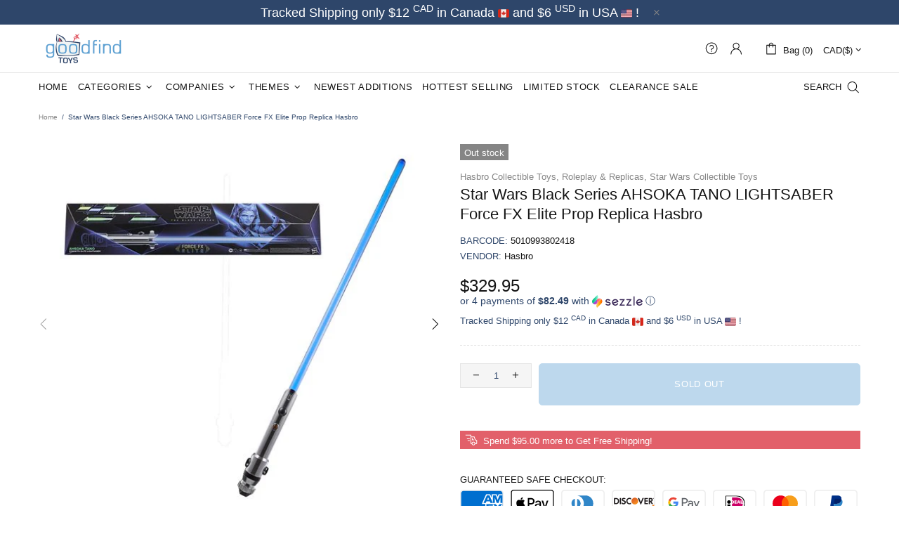

--- FILE ---
content_type: text/html; charset=utf-8
request_url: https://goodfindtoys.com/products/star-wars-black-series-ahsoka-tano-lightsaber-force-fx-elite-prop-replica-hasbro
body_size: 91181
content:
<!doctype html>
<!--[if IE 9]> <html class="ie9 no-js supports-no-cookies" lang="en"> <![endif]-->
<!--[if (gt IE 9)|!(IE)]><!--> <html class="no-js supports-no-cookies" lang="en"> <!--<![endif]-->
<!--
███████ ██   ██ ███████ ██      ██       █████      ████████ ██   ██ ███████ ███    ███ ███████ 
██      ██   ██ ██      ██      ██      ██   ██        ██    ██   ██ ██      ████  ████ ██      
███████ ███████ █████   ██      ██      ███████        ██    ███████ █████   ██ ████ ██ █████ 
     ██ ██   ██ ██      ██      ██      ██   ██        ██    ██   ██ ██      ██  ██  ██ ██    
███████ ██   ██ ███████ ███████ ███████ ██   ██        ██    ██   ██ ███████ ██      ██ ███████ 
-->


<head>

  <script>
  var wpShopifyTracking = {}

  

  
  wpShopifyTracking.product =
  {
    collections: 'Hasbro Collectible Toys,Roleplay & Replicas,Star Wars Collectible Toys',
    tags: 'Hasbro,New,Roleplay,Star Wars'
  }
  
</script>

  <script>window.performance.mark('theme:DOM:load');</script>
  
  <meta charset="utf-8">
<meta http-equiv="X-UA-Compatible" content="IE=edge">
<meta name="viewport" content="width=device-width, initial-scale=1, maximum-scale=1.0, shrink-to-fit=no, user-scalable=no">
<meta name="theme-color" content="">
<link rel="canonical" href="https://goodfindtoys.com/products/star-wars-black-series-ahsoka-tano-lightsaber-force-fx-elite-prop-replica-hasbro"><link rel="shortcut icon" href="//goodfindtoys.com/cdn/shop/files/goodfind_toys_logo_square_4bee1fa8-6fe8-4cb7-9ade-a5c4a03f2251_32x32.png?v=1614747606" type="image/png"><title>Star Wars Black Series AHSOKA TANO LIGHTSABER Force FX Elite Prop Repl&ndash; Goodfind Toys</title><meta name="description" content="Ahsoka Tano Force FX Elite Lightsaber (Prop Replica) Star Wars - The Black Series Hasbro Product Overview: At first glance, you might think this item is just another lightsaber. But take a look and think again. Inspired by the special effects of Ahsoka Tano&#39;s lightsaber seen in The Clone Wars animated series and beyond"><meta property="og:site_name" content="Goodfind Toys">
<meta property="og:url" content="https://goodfindtoys.com/products/star-wars-black-series-ahsoka-tano-lightsaber-force-fx-elite-prop-replica-hasbro">
<meta property="og:title" content="Star Wars Black Series AHSOKA TANO LIGHTSABER Force FX Elite Prop Replica Hasbro">
<meta property="og:type" content="product">
<meta property="og:description" content="Ahsoka Tano Force FX Elite Lightsaber (Prop Replica) Star Wars - The Black Series Hasbro Product Overview: At first glance, you might think this item is just another lightsaber. But take a look and think again. Inspired by the special effects of Ahsoka Tano&#39;s lightsaber seen in The Clone Wars animated series and beyond"><meta property="og:price:amount" content="329.95">
  <meta property="og:price:currency" content="CAD"><meta property="og:image" content="http://goodfindtoys.com/cdn/shop/products/Ahsoka-Tano-Force-FX-Elite-Lightsaber_1200x1200.jpg?v=1630356077"><meta property="og:image" content="http://goodfindtoys.com/cdn/shop/products/lightsaber2_1200x1200.jpg?v=1630356197"><meta property="og:image" content="http://goodfindtoys.com/cdn/shop/products/lightsaber4_1200x1200.jpg?v=1630356197">
<meta property="og:image:secure_url" content="https://goodfindtoys.com/cdn/shop/products/Ahsoka-Tano-Force-FX-Elite-Lightsaber_1200x1200.jpg?v=1630356077"><meta property="og:image:secure_url" content="https://goodfindtoys.com/cdn/shop/products/lightsaber2_1200x1200.jpg?v=1630356197"><meta property="og:image:secure_url" content="https://goodfindtoys.com/cdn/shop/products/lightsaber4_1200x1200.jpg?v=1630356197"><meta name="twitter:site" content="@GoodfindToys"><meta name="twitter:card" content="summary_large_image">
<meta name="twitter:title" content="Star Wars Black Series AHSOKA TANO LIGHTSABER Force FX Elite Prop Replica Hasbro">
<meta name="twitter:description" content="Ahsoka Tano Force FX Elite Lightsaber (Prop Replica) Star Wars - The Black Series Hasbro Product Overview: At first glance, you might think this item is just another lightsaber. But take a look and think again. Inspired by the special effects of Ahsoka Tano&#39;s lightsaber seen in The Clone Wars animated series and beyond">
<script type="application/ld+json">
  {
  "@context": "https://schema.org",
  "@type": "Organization",
  "url": "https://goodfindtoys.com/products/star-wars-black-series-ahsoka-tano-lightsaber-force-fx-elite-prop-replica-hasbro",
  "logo": "//goodfindtoys.com/cdn/shop/files/Goodfind_Logo_08_07_21.png?v=1628373139"
  }
</script>
<script>window.theme = {};window.page = { default: {} };</script>
<script>window.theme.version = {version: '4.8.0', build: 'release 18.25.12.04'};</script>
<!-- Shella Shopify Theme -->
<!-- Version 4.8.0 -->
<!-- https://mpthemes.net/ -->
<!-- Get your license at http://bit.ly/2DOThWb -->

  <style>  *,::after,::before{box-sizing:border-box}html{font-family:sans-serif;line-height:1.15;-webkit-text-size-adjust:100%;-ms-text-size-adjust:100%;-ms-overflow-style:scrollbar;-webkit-tap-highlight-color:transparent}@-ms-viewport{width:device-width}article,aside,figcaption,figure,footer,header,hgroup,main,nav,section{display:block}body{margin:0;text-align:left}[tabindex="-1"]:focus{outline:0!important}hr{box-sizing:content-box;height:0;overflow:visible}h1,h2,h3,h4,h5,h6{margin-top:0}p{margin-top:0}abbr[data-original-title],abbr[title]{text-decoration:underline;text-decoration:underline dotted;cursor:help;border-bottom:0}address{margin-bottom:1rem;font-style:normal;line-height:inherit}dl,ol,ul{margin-top:0}ol ol,ol ul,ul ol,ul ul{margin-bottom:0}dt{font-weight:700}dd{margin-bottom:.5rem;margin-left:0}blockquote{margin:0 0 1rem}dfn{font-style:italic}b,strong{font-weight:bolder}small{font-size:80%}sub,sup{position:relative;font-size:75%;line-height:0;vertical-align:baseline}sub{bottom:-.25em}sup{top:-.5em}a{text-decoration:none;background-color:transparent;-webkit-text-decoration-skip:objects}a:hover{text-decoration:underline}a:not([href]):not([tabindex]){text-decoration:none}a:not([href]):not([tabindex]):focus,a:not([href]):not([tabindex]):hover{text-decoration:none}a:not([href]):not([tabindex]):focus{outline:0}code,kbd,pre,samp{font-family:SFMono-Regular,Menlo,Monaco,Consolas,"Liberation Mono","Courier New",monospace;font-size:1em}pre{margin-top:0;margin-bottom:1rem;overflow:auto;-ms-overflow-style:scrollbar}figure{margin:0 0 1rem}img{vertical-align:middle;border-style:none}svg:not(:root){overflow:hidden}table{border-collapse:collapse}caption{padding-top:15px;padding-bottom:15px;color:#6c757d;text-align:left;caption-side:bottom}th{text-align:inherit}label{display:inline-block}button{border-radius:0}button:focus{outline:1px dotted;outline:5px auto -webkit-focus-ring-color}button,input,optgroup,select,textarea{margin:0;font-family:inherit;font-size:inherit;line-height:inherit}button,input{overflow:visible}button,select{text-transform:none}[type=reset],[type=submit],button,html [type=button]{-webkit-appearance:button}[type=button]::-moz-focus-inner,[type=reset]::-moz-focus-inner,[type=submit]::-moz-focus-inner,button::-moz-focus-inner{padding:0;border-style:none}input[type=checkbox],input[type=radio]{box-sizing:border-box;padding:0}input[type=date],input[type=datetime-local],input[type=month],input[type=time]{-webkit-appearance:listbox}textarea{overflow:auto;resize:vertical}fieldset{min-width:0;padding:0;margin:0;border:0}legend{display:block;width:100%;max-width:100%;padding:0;margin-bottom:.5rem;font-size:1.5rem;line-height:inherit;color:inherit;white-space:normal}progress{vertical-align:baseline}[type=number]::-webkit-inner-spin-button,[type=number]::-webkit-outer-spin-button{height:auto}[type=search]{outline-offset:-2px;-webkit-appearance:none}[type=search]::-webkit-search-cancel-button,[type=search]::-webkit-search-decoration{-webkit-appearance:none}::-webkit-file-upload-button{font:inherit;-webkit-appearance:button}output{display:inline-block}summary{display:list-item;cursor:pointer}template{display:none}[hidden]{display:none!important}.container{width:100%;padding-left:10px;padding-right:10px;margin-right:auto;margin-left:auto}@media (min-width:1025px){.container{padding-right:15px;padding-left:15px}}@media (min-width:541px){.container{max-width:540px}}@media (min-width:778px){.container{max-width:740px}}@media (min-width:1025px){.container{max-width:980px}}@media (min-width:1260px){.container{max-width:1200px}}.container-fluid{width:100%;padding-left:10px;padding-right:10px;margin-right:auto;margin-left:auto}@media (min-width:1025px){.container-fluid{padding-right:15px;padding-left:15px}}.row{display:flex;flex-wrap:wrap;margin-left:-10px;margin-right:-10px}@media (min-width:1025px){.row{margin-right:-15px;margin-left:-15px}}.no-gutters{margin-right:0;margin-left:0}.no-gutters>.col,.no-gutters>[class*=col-]{padding-right:0;padding-left:0}.col,.col-1,.col-10,.col-11,.col-12,.col-2,.col-3,.col-4,.col-5,.col-6,.col-7,.col-8,.col-9,.col-auto,.col-lg,.col-lg-1,.col-lg-10,.col-lg-11,.col-lg-12,.col-lg-2,.col-lg-3,.col-lg-4,.col-lg-5,.col-lg-6,.col-lg-7,.col-lg-8,.col-lg-9,.col-lg-auto,.col-md,.col-md-1,.col-md-10,.col-md-11,.col-md-12,.col-md-2,.col-md-3,.col-md-4,.col-md-5,.col-md-6,.col-md-7,.col-md-8,.col-md-9,.col-md-auto,.col-sm,.col-sm-1,.col-sm-10,.col-sm-11,.col-sm-12,.col-sm-2,.col-sm-3,.col-sm-4,.col-sm-5,.col-sm-6,.col-sm-7,.col-sm-8,.col-sm-9,.col-sm-auto,.col-xl,.col-xl-1,.col-xl-10,.col-xl-11,.col-xl-12,.col-xl-2,.col-xl-3,.col-xl-4,.col-xl-5,.col-xl-6,.col-xl-7,.col-xl-8,.col-xl-9,.col-xl-auto{position:relative;width:100%;min-height:1px;padding-left:10px;padding-right:10px}@media (min-width:1025px){.col,.col-1,.col-10,.col-11,.col-12,.col-2,.col-3,.col-4,.col-5,.col-6,.col-7,.col-8,.col-9,.col-auto,.col-lg,.col-lg-1,.col-lg-10,.col-lg-11,.col-lg-12,.col-lg-2,.col-lg-3,.col-lg-4,.col-lg-5,.col-lg-6,.col-lg-7,.col-lg-8,.col-lg-9,.col-lg-auto,.col-md,.col-md-1,.col-md-10,.col-md-11,.col-md-12,.col-md-2,.col-md-3,.col-md-4,.col-md-5,.col-md-6,.col-md-7,.col-md-8,.col-md-9,.col-md-auto,.col-sm,.col-sm-1,.col-sm-10,.col-sm-11,.col-sm-12,.col-sm-2,.col-sm-3,.col-sm-4,.col-sm-5,.col-sm-6,.col-sm-7,.col-sm-8,.col-sm-9,.col-sm-auto,.col-xl,.col-xl-1,.col-xl-10,.col-xl-11,.col-xl-12,.col-xl-2,.col-xl-3,.col-xl-4,.col-xl-5,.col-xl-6,.col-xl-7,.col-xl-8,.col-xl-9,.col-xl-auto{padding-right:15px;padding-left:15px}}.col{flex-basis:0;flex-grow:1;max-width:100%}.col-auto{flex:0 0 auto;width:auto;max-width:none}.col-1{flex:0 0 8.33333%;max-width:8.33333%}.col-2{flex:0 0 16.66667%;max-width:16.66667%}.col-3{flex:0 0 25%;max-width:25%}.col-4{flex:0 0 33.33333%;max-width:33.33333%}.col-5{flex:0 0 41.66667%;max-width:41.66667%}.col-6{flex:0 0 50%;max-width:50%}.col-7{flex:0 0 58.33333%;max-width:58.33333%}.col-8{flex:0 0 66.66667%;max-width:66.66667%}.col-9{flex:0 0 75%;max-width:75%}.col-10{flex:0 0 83.33333%;max-width:83.33333%}.col-11{flex:0 0 91.66667%;max-width:91.66667%}.col-12{flex:0 0 100%;max-width:100%}.order-first{order:-1}.order-last{order:13}.order-0{order:0}.order-1{order:1}.order-2{order:2}.order-3{order:3}.order-4{order:4}.order-5{order:5}.order-6{order:6}.order-7{order:7}.order-8{order:8}.order-9{order:9}.order-10{order:10}.order-11{order:11}.order-12{order:12}.offset-1{margin-left:8.33333%}.offset-2{margin-left:16.66667%}.offset-3{margin-left:25%}.offset-4{margin-left:33.33333%}.offset-5{margin-left:41.66667%}.offset-6{margin-left:50%}.offset-7{margin-left:58.33333%}.offset-8{margin-left:66.66667%}.offset-9{margin-left:75%}.offset-10{margin-left:83.33333%}.offset-11{margin-left:91.66667%}@media (min-width:541px){.col-sm{flex-basis:0;flex-grow:1;max-width:100%}.col-sm-auto{flex:0 0 auto;width:auto;max-width:none}.col-sm-1{flex:0 0 8.33333%;max-width:8.33333%}.col-sm-2{flex:0 0 16.66667%;max-width:16.66667%}.col-sm-3{flex:0 0 25%;max-width:25%}.col-sm-4{flex:0 0 33.33333%;max-width:33.33333%}.col-sm-5{flex:0 0 41.66667%;max-width:41.66667%}.col-sm-6{flex:0 0 50%;max-width:50%}.col-sm-7{flex:0 0 58.33333%;max-width:58.33333%}.col-sm-8{flex:0 0 66.66667%;max-width:66.66667%}.col-sm-9{flex:0 0 75%;max-width:75%}.col-sm-10{flex:0 0 83.33333%;max-width:83.33333%}.col-sm-11{flex:0 0 91.66667%;max-width:91.66667%}.col-sm-12{flex:0 0 100%;max-width:100%}.order-sm-first{order:-1}.order-sm-last{order:13}.order-sm-0{order:0}.order-sm-1{order:1}.order-sm-2{order:2}.order-sm-3{order:3}.order-sm-4{order:4}.order-sm-5{order:5}.order-sm-6{order:6}.order-sm-7{order:7}.order-sm-8{order:8}.order-sm-9{order:9}.order-sm-10{order:10}.order-sm-11{order:11}.order-sm-12{order:12}.offset-sm-0{margin-left:0}.offset-sm-1{margin-left:8.33333%}.offset-sm-2{margin-left:16.66667%}.offset-sm-3{margin-left:25%}.offset-sm-4{margin-left:33.33333%}.offset-sm-5{margin-left:41.66667%}.offset-sm-6{margin-left:50%}.offset-sm-7{margin-left:58.33333%}.offset-sm-8{margin-left:66.66667%}.offset-sm-9{margin-left:75%}.offset-sm-10{margin-left:83.33333%}.offset-sm-11{margin-left:91.66667%}}@media (min-width:778px){.col-md{flex-basis:0;flex-grow:1;max-width:100%}.col-md-auto{flex:0 0 auto;width:auto;max-width:none}.col-md-1{flex:0 0 8.33333%;max-width:8.33333%}.col-md-2{flex:0 0 16.66667%;max-width:16.66667%}.col-md-3{flex:0 0 25%;max-width:25%}.col-md-4{flex:0 0 33.33333%;max-width:33.33333%}.col-md-5{flex:0 0 41.66667%;max-width:41.66667%}.col-md-6{flex:0 0 50%;max-width:50%}.col-md-7{flex:0 0 58.33333%;max-width:58.33333%}.col-md-8{flex:0 0 66.66667%;max-width:66.66667%}.col-md-9{flex:0 0 75%;max-width:75%}.col-md-10{flex:0 0 83.33333%;max-width:83.33333%}.col-md-11{flex:0 0 91.66667%;max-width:91.66667%}.col-md-12{flex:0 0 100%;max-width:100%}.order-md-first{order:-1}.order-md-last{order:13}.order-md-0{order:0}.order-md-1{order:1}.order-md-2{order:2}.order-md-3{order:3}.order-md-4{order:4}.order-md-5{order:5}.order-md-6{order:6}.order-md-7{order:7}.order-md-8{order:8}.order-md-9{order:9}.order-md-10{order:10}.order-md-11{order:11}.order-md-12{order:12}.offset-md-0{margin-left:0}.offset-md-1{margin-left:8.33333%}.offset-md-2{margin-left:16.66667%}.offset-md-3{margin-left:25%}.offset-md-4{margin-left:33.33333%}.offset-md-5{margin-left:41.66667%}.offset-md-6{margin-left:50%}.offset-md-7{margin-left:58.33333%}.offset-md-8{margin-left:66.66667%}.offset-md-9{margin-left:75%}.offset-md-10{margin-left:83.33333%}.offset-md-11{margin-left:91.66667%}}@media (min-width:1025px){.col-lg{flex-basis:0;flex-grow:1;max-width:100%}.col-lg-auto{flex:0 0 auto;width:auto;max-width:none}.col-lg-1{flex:0 0 8.33333%;max-width:8.33333%}.col-lg-2{flex:0 0 16.66667%;max-width:16.66667%}.col-lg-3{flex:0 0 25%;max-width:25%}.col-lg-4{flex:0 0 33.33333%;max-width:33.33333%}.col-lg-5{flex:0 0 41.66667%;max-width:41.66667%}.col-lg-6{flex:0 0 50%;max-width:50%}.col-lg-7{flex:0 0 58.33333%;max-width:58.33333%}.col-lg-8{flex:0 0 66.66667%;max-width:66.66667%}.col-lg-9{flex:0 0 75%;max-width:75%}.col-lg-10{flex:0 0 83.33333%;max-width:83.33333%}.col-lg-11{flex:0 0 91.66667%;max-width:91.66667%}.col-lg-12{flex:0 0 100%;max-width:100%}.order-lg-first{order:-1}.order-lg-last{order:13}.order-lg-0{order:0}.order-lg-1{order:1}.order-lg-2{order:2}.order-lg-3{order:3}.order-lg-4{order:4}.order-lg-5{order:5}.order-lg-6{order:6}.order-lg-7{order:7}.order-lg-8{order:8}.order-lg-9{order:9}.order-lg-10{order:10}.order-lg-11{order:11}.order-lg-12{order:12}.offset-lg-0{margin-left:0}.offset-lg-1{margin-left:8.33333%}.offset-lg-2{margin-left:16.66667%}.offset-lg-3{margin-left:25%}.offset-lg-4{margin-left:33.33333%}.offset-lg-5{margin-left:41.66667%}.offset-lg-6{margin-left:50%}.offset-lg-7{margin-left:58.33333%}.offset-lg-8{margin-left:66.66667%}.offset-lg-9{margin-left:75%}.offset-lg-10{margin-left:83.33333%}.offset-lg-11{margin-left:91.66667%}}@media (min-width:1260px){.col-xl{flex-basis:0;flex-grow:1;max-width:100%}.col-xl-auto{flex:0 0 auto;width:auto;max-width:none}.col-xl-1{flex:0 0 8.33333%;max-width:8.33333%}.col-xl-2{flex:0 0 16.66667%;max-width:16.66667%}.col-xl-3{flex:0 0 25%;max-width:25%}.col-xl-4{flex:0 0 33.33333%;max-width:33.33333%}.col-xl-5{flex:0 0 41.66667%;max-width:41.66667%}.col-xl-6{flex:0 0 50%;max-width:50%}.col-xl-7{flex:0 0 58.33333%;max-width:58.33333%}.col-xl-8{flex:0 0 66.66667%;max-width:66.66667%}.col-xl-9{flex:0 0 75%;max-width:75%}.col-xl-10{flex:0 0 83.33333%;max-width:83.33333%}.col-xl-11{flex:0 0 91.66667%;max-width:91.66667%}.col-xl-12{flex:0 0 100%;max-width:100%}.order-xl-first{order:-1}.order-xl-last{order:13}.order-xl-0{order:0}.order-xl-1{order:1}.order-xl-2{order:2}.order-xl-3{order:3}.order-xl-4{order:4}.order-xl-5{order:5}.order-xl-6{order:6}.order-xl-7{order:7}.order-xl-8{order:8}.order-xl-9{order:9}.order-xl-10{order:10}.order-xl-11{order:11}.order-xl-12{order:12}.offset-xl-0{margin-left:0}.offset-xl-1{margin-left:8.33333%}.offset-xl-2{margin-left:16.66667%}.offset-xl-3{margin-left:25%}.offset-xl-4{margin-left:33.33333%}.offset-xl-5{margin-left:41.66667%}.offset-xl-6{margin-left:50%}.offset-xl-7{margin-left:58.33333%}.offset-xl-8{margin-left:66.66667%}.offset-xl-9{margin-left:75%}.offset-xl-10{margin-left:83.33333%}.offset-xl-11{margin-left:91.66667%}}.responsive-table,.table{width:100%;max-width:100%;margin-bottom:5px;background-color:transparent}.responsive-table td,.responsive-table th,.table td,.table th{padding:15px;vertical-align:top;border-top:1px solid #dee2e6}.responsive-table thead th,.table thead th{vertical-align:bottom;border-bottom:2px solid #dee2e6}.responsive-table tbody+tbody,.table tbody+tbody{border-top:2px solid #dee2e6}.responsive-table .table,.table .table{background-color:#fff}.table-responsive{display:block;width:100%;overflow-x:auto;-webkit-overflow-scrolling:touch;-ms-overflow-style:-ms-autohiding-scrollbar}.table-responsive>.table-bordered{border:0}.form-control,input[type=email],input[type=number],input[type=password],input[type=search],input[type=text],select,textarea{display:block;width:100%;background-clip:padding-box}.form-control:focus,input[type=email]:focus,input[type=number]:focus,input[type=password]:focus,input[type=search]:focus,input[type=text]:focus,select:focus,textarea:focus{outline:0}.form-control::placeholder,input[type=email]::placeholder,input[type=number]::placeholder,input[type=password]::placeholder,input[type=search]::placeholder,input[type=text]::placeholder,select::placeholder,textarea::placeholder{opacity:1}.form-control:disabled,.form-control[disabled],.form-control[readonly],input[type=email]:disabled,input[type=email][disabled],input[type=email][readonly],input[type=number]:disabled,input[type=number][disabled],input[type=number][readonly],input[type=password]:disabled,input[type=password][disabled],input[type=password][readonly],input[type=search]:disabled,input[type=search][disabled],input[type=search][readonly],input[type=text]:disabled,input[type=text][disabled],input[type=text][readonly],select:disabled,select[disabled],select[readonly],textarea:disabled,textarea[disabled],textarea[readonly]{opacity:1}.form-control::-ms-expand,input[type=email]::-ms-expand,input[type=number]::-ms-expand,input[type=password]::-ms-expand,input[type=search]::-ms-expand,input[type=text]::-ms-expand,select::-ms-expand,textarea::-ms-expand{background-color:transparent;border:0}.form-group{margin-bottom:1rem}.form-text{display:block;margin-top:.25rem}.btn{font-weight:400;text-align:center;white-space:nowrap;vertical-align:middle;user-select:none}.btn:focus,.btn:hover{text-decoration:none}.btn.focus,.btn:focus{outline:0}.btn:not(:disabled):not(.disabled){cursor:pointer}.btn:not(:disabled):not(.disabled).active,.btn:not(:disabled):not(.disabled):active{background-image:none}a.btn.disabled,fieldset:disabled a.btn{pointer-events:none}.btn-link.disabled,.btn-link:disabled{pointer-events:none}.btn--full,.btn-block{display:block;width:100%}input[type=button].btn-block,input[type=reset].btn-block,input[type=submit].btn-block{width:100%}.media{display:flex;align-items:flex-start}.media-body{flex:1}.align-baseline{vertical-align:baseline!important}.align-top{vertical-align:top!important}.align-middle{vertical-align:middle!important}.align-bottom{vertical-align:bottom!important}.align-text-bottom{vertical-align:text-bottom!important}.align-text-top{vertical-align:text-top!important}.bg-transparent{background-color:transparent!important}.border{border:1px solid transparent!important}.border-top{border-top:1px solid transparent!important}.border-bottom{border-bottom:1px solid transparent!important}.border-0{border:0!important}.border-top-0{border-top:0!important}.border-bottom-0{border-bottom:0!important}body:not([dir=rtl]) .border-right{border-right:1px solid transparent}body:not([dir=rtl]) .border-left{border-left:1px solid transparent}body:not([dir=rtl]) .border-right-0{border-right:0!important}body:not([dir=rtl]) .border-left-0{border-left:0!important}[dir=rtl] .border-right{border-left:1px solid transparent}[dir=rtl] .border-left{border-right:1px solid transparent}[dir=rtl] .border-right-0{border-left:0!important}[dir=rtl] .border-left-0{border-right:0!important}.rounded{border-radius:.25rem!important}.rounded-top{border-top-left-radius:.25rem!important;border-top-right-radius:.25rem!important}.rounded-right{border-top-right-radius:.25rem!important;border-bottom-right-radius:.25rem!important}.rounded-bottom{border-bottom-right-radius:.25rem!important;border-bottom-left-radius:.25rem!important}.rounded-left{border-top-left-radius:.25rem!important;border-bottom-left-radius:.25rem!important}.rounded-circle{border-radius:50%!important}.rounded-0{border-radius:0!important}.clearfix::after{display:block;clear:both;content:""}.d-none{display:none!important}.d-inline{display:inline!important}.d-inline-block{display:inline-block!important}.d-block{display:block!important}.d-table{display:table!important}.d-table-row{display:table-row!important}.d-table-cell{display:table-cell!important}.d-flex{display:flex!important}.d-inline-flex{display:inline-flex!important}@media (min-width:541px){.d-sm-none{display:none!important}.d-sm-inline{display:inline!important}.d-sm-inline-block{display:inline-block!important}.d-sm-block{display:block!important}.d-sm-table{display:table!important}.d-sm-table-row{display:table-row!important}.d-sm-table-cell{display:table-cell!important}.d-sm-flex{display:flex!important}.d-sm-inline-flex{display:inline-flex!important}}@media (min-width:778px){.d-md-none{display:none!important}.d-md-inline{display:inline!important}.d-md-inline-block{display:inline-block!important}.d-md-block{display:block!important}.d-md-table{display:table!important}.d-md-table-row{display:table-row!important}.d-md-table-cell{display:table-cell!important}.d-md-flex{display:flex!important}.d-md-inline-flex{display:inline-flex!important}}@media (min-width:1025px){.d-lg-none{display:none!important}.d-lg-inline{display:inline!important}.d-lg-inline-block{display:inline-block!important}.d-lg-block{display:block!important}.d-lg-table{display:table!important}.d-lg-table-row{display:table-row!important}.d-lg-table-cell{display:table-cell!important}.d-lg-flex{display:flex!important}.d-lg-inline-flex{display:inline-flex!important}}@media (min-width:1260px){.d-xl-none{display:none!important}.d-xl-inline{display:inline!important}.d-xl-inline-block{display:inline-block!important}.d-xl-block{display:block!important}.d-xl-table{display:table!important}.d-xl-table-row{display:table-row!important}.d-xl-table-cell{display:table-cell!important}.d-xl-flex{display:flex!important}.d-xl-inline-flex{display:inline-flex!important}}.embed-responsive{position:relative;display:block;width:100%;padding:0;overflow:hidden}.embed-responsive::before{display:block;content:""}.embed-responsive .embed-responsive-item,.embed-responsive embed,.embed-responsive iframe,.embed-responsive object,.embed-responsive video{position:absolute;top:0;bottom:0;left:0;width:100%;height:100%;border:0}.embed-responsive-21by9::before{padding-top:42.85714%}.embed-responsive-16by9::before{padding-top:56.25%}.embed-responsive-4by3::before{padding-top:75%}.embed-responsive-1by1::before{padding-top:100%}.flex-row{flex-direction:row!important}.flex-column{flex-direction:column!important}.flex-row-reverse{flex-direction:row-reverse!important}.flex-column-reverse{flex-direction:column-reverse!important}.flex-wrap{flex-wrap:wrap!important}.flex-nowrap{flex-wrap:nowrap!important}.flex-wrap-reverse{flex-wrap:wrap-reverse!important}.flex-fill{flex:1 1 auto!important}.flex-grow-0{flex-grow:0!important}.flex-grow-1{flex-grow:1!important}.flex-shrink-0{flex-shrink:0!important}.flex-shrink-1{flex-shrink:1!important}.flex-center{justify-content:center!important;align-items:center!important}.justify-content-start{justify-content:flex-start!important}.justify-content-end{justify-content:flex-end!important}.justify-content-center{justify-content:center!important}.justify-content-between{justify-content:space-between!important}.justify-content-around{justify-content:space-around!important}.align-items-start{align-items:flex-start!important}.align-items-end{align-items:flex-end!important}.align-items-center{align-items:center!important}.align-items-baseline{align-items:baseline!important}.align-items-stretch{align-items:stretch!important}.align-content-start{align-content:flex-start!important}.align-content-end{align-content:flex-end!important}.align-content-center{align-content:center!important}.align-content-between{align-content:space-between!important}.align-content-around{align-content:space-around!important}.align-content-stretch{align-content:stretch!important}.align-self-auto{align-self:auto!important}.align-self-start{align-self:flex-start!important}.align-self-end{align-self:flex-end!important}.align-self-center{align-self:center!important}.align-self-baseline{align-self:baseline!important}.align-self-stretch{align-self:stretch!important}@media (min-width:541px){.flex-sm-row{flex-direction:row!important}.flex-sm-column{flex-direction:column!important}.flex-sm-row-reverse{flex-direction:row-reverse!important}.flex-sm-column-reverse{flex-direction:column-reverse!important}.flex-sm-wrap{flex-wrap:wrap!important}.flex-sm-nowrap{flex-wrap:nowrap!important}.flex-sm-wrap-reverse{flex-wrap:wrap-reverse!important}.flex-sm-fill{flex:1 1 auto!important}.flex-sm-grow-0{flex-grow:0!important}.flex-sm-grow-1{flex-grow:1!important}.flex-sm-shrink-0{flex-shrink:0!important}.flex-sm-shrink-1{flex-shrink:1!important}.flex-sm-center{justify-content:center!important;align-items:center!important}.justify-content-sm-start{justify-content:flex-start!important}.justify-content-sm-end{justify-content:flex-end!important}.justify-content-sm-center{justify-content:center!important}.justify-content-sm-between{justify-content:space-between!important}.justify-content-sm-around{justify-content:space-around!important}.align-items-sm-start{align-items:flex-start!important}.align-items-sm-end{align-items:flex-end!important}.align-items-sm-center{align-items:center!important}.align-items-sm-baseline{align-items:baseline!important}.align-items-sm-stretch{align-items:stretch!important}.align-content-sm-start{align-content:flex-start!important}.align-content-sm-end{align-content:flex-end!important}.align-content-sm-center{align-content:center!important}.align-content-sm-between{align-content:space-between!important}.align-content-sm-around{align-content:space-around!important}.align-content-sm-stretch{align-content:stretch!important}.align-self-sm-auto{align-self:auto!important}.align-self-sm-start{align-self:flex-start!important}.align-self-sm-end{align-self:flex-end!important}.align-self-sm-center{align-self:center!important}.align-self-sm-baseline{align-self:baseline!important}.align-self-sm-stretch{align-self:stretch!important}}@media (min-width:778px){.flex-md-row{flex-direction:row!important}.flex-md-column{flex-direction:column!important}.flex-md-row-reverse{flex-direction:row-reverse!important}.flex-md-column-reverse{flex-direction:column-reverse!important}.flex-md-wrap{flex-wrap:wrap!important}.flex-md-nowrap{flex-wrap:nowrap!important}.flex-md-wrap-reverse{flex-wrap:wrap-reverse!important}.flex-md-fill{flex:1 1 auto!important}.flex-md-grow-0{flex-grow:0!important}.flex-md-grow-1{flex-grow:1!important}.flex-md-shrink-0{flex-shrink:0!important}.flex-md-shrink-1{flex-shrink:1!important}.flex-md-center{justify-content:center!important;align-items:center!important}.justify-content-md-start{justify-content:flex-start!important}.justify-content-md-end{justify-content:flex-end!important}.justify-content-md-center{justify-content:center!important}.justify-content-md-between{justify-content:space-between!important}.justify-content-md-around{justify-content:space-around!important}.align-items-md-start{align-items:flex-start!important}.align-items-md-end{align-items:flex-end!important}.align-items-md-center{align-items:center!important}.align-items-md-baseline{align-items:baseline!important}.align-items-md-stretch{align-items:stretch!important}.align-content-md-start{align-content:flex-start!important}.align-content-md-end{align-content:flex-end!important}.align-content-md-center{align-content:center!important}.align-content-md-between{align-content:space-between!important}.align-content-md-around{align-content:space-around!important}.align-content-md-stretch{align-content:stretch!important}.align-self-md-auto{align-self:auto!important}.align-self-md-start{align-self:flex-start!important}.align-self-md-end{align-self:flex-end!important}.align-self-md-center{align-self:center!important}.align-self-md-baseline{align-self:baseline!important}.align-self-md-stretch{align-self:stretch!important}}@media (min-width:1025px){.flex-lg-row{flex-direction:row!important}.flex-lg-column{flex-direction:column!important}.flex-lg-row-reverse{flex-direction:row-reverse!important}.flex-lg-column-reverse{flex-direction:column-reverse!important}.flex-lg-wrap{flex-wrap:wrap!important}.flex-lg-nowrap{flex-wrap:nowrap!important}.flex-lg-wrap-reverse{flex-wrap:wrap-reverse!important}.flex-lg-fill{flex:1 1 auto!important}.flex-lg-grow-0{flex-grow:0!important}.flex-lg-grow-1{flex-grow:1!important}.flex-lg-shrink-0{flex-shrink:0!important}.flex-lg-shrink-1{flex-shrink:1!important}.flex-lg-center{justify-content:center!important;align-items:center!important}.justify-content-lg-start{justify-content:flex-start!important}.justify-content-lg-end{justify-content:flex-end!important}.justify-content-lg-center{justify-content:center!important}.justify-content-lg-between{justify-content:space-between!important}.justify-content-lg-around{justify-content:space-around!important}.align-items-lg-start{align-items:flex-start!important}.align-items-lg-end{align-items:flex-end!important}.align-items-lg-center{align-items:center!important}.align-items-lg-baseline{align-items:baseline!important}.align-items-lg-stretch{align-items:stretch!important}.align-content-lg-start{align-content:flex-start!important}.align-content-lg-end{align-content:flex-end!important}.align-content-lg-center{align-content:center!important}.align-content-lg-between{align-content:space-between!important}.align-content-lg-around{align-content:space-around!important}.align-content-lg-stretch{align-content:stretch!important}.align-self-lg-auto{align-self:auto!important}.align-self-lg-start{align-self:flex-start!important}.align-self-lg-end{align-self:flex-end!important}.align-self-lg-center{align-self:center!important}.align-self-lg-baseline{align-self:baseline!important}.align-self-lg-stretch{align-self:stretch!important}}@media (min-width:1260px){.flex-xl-row{flex-direction:row!important}.flex-xl-column{flex-direction:column!important}.flex-xl-row-reverse{flex-direction:row-reverse!important}.flex-xl-column-reverse{flex-direction:column-reverse!important}.flex-xl-wrap{flex-wrap:wrap!important}.flex-xl-nowrap{flex-wrap:nowrap!important}.flex-xl-wrap-reverse{flex-wrap:wrap-reverse!important}.flex-xl-fill{flex:1 1 auto!important}.flex-xl-grow-0{flex-grow:0!important}.flex-xl-grow-1{flex-grow:1!important}.flex-xl-shrink-0{flex-shrink:0!important}.flex-xl-shrink-1{flex-shrink:1!important}.flex-xl-center{justify-content:center!important;align-items:center!important}.justify-content-xl-start{justify-content:flex-start!important}.justify-content-xl-end{justify-content:flex-end!important}.justify-content-xl-center{justify-content:center!important}.justify-content-xl-between{justify-content:space-between!important}.justify-content-xl-around{justify-content:space-around!important}.align-items-xl-start{align-items:flex-start!important}.align-items-xl-end{align-items:flex-end!important}.align-items-xl-center{align-items:center!important}.align-items-xl-baseline{align-items:baseline!important}.align-items-xl-stretch{align-items:stretch!important}.align-content-xl-start{align-content:flex-start!important}.align-content-xl-end{align-content:flex-end!important}.align-content-xl-center{align-content:center!important}.align-content-xl-between{align-content:space-between!important}.align-content-xl-around{align-content:space-around!important}.align-content-xl-stretch{align-content:stretch!important}.align-self-xl-auto{align-self:auto!important}.align-self-xl-start{align-self:flex-start!important}.align-self-xl-end{align-self:flex-end!important}.align-self-xl-center{align-self:center!important}.align-self-xl-baseline{align-self:baseline!important}.align-self-xl-stretch{align-self:stretch!important}}.float-left{float:left!important}.float-right{float:right!important}.float-none{float:none!important}@media (min-width:541px){.float-sm-left{float:left!important}.float-sm-right{float:right!important}.float-sm-none{float:none!important}}@media (min-width:778px){.float-md-left{float:left!important}.float-md-right{float:right!important}.float-md-none{float:none!important}}@media (min-width:1025px){.float-lg-left{float:left!important}.float-lg-right{float:right!important}.float-lg-none{float:none!important}}@media (min-width:1260px){.float-xl-left{float:left!important}.float-xl-right{float:right!important}.float-xl-none{float:none!important}}.fixed-top{position:fixed;top:0;right:0;left:0}.fixed-bottom{position:fixed;right:0;bottom:0;left:0}.fixed-left{position:fixed;top:0;bottom:0;left:0}.fixed-left [dir=rtl]{left:0;right:0}.fixed-right{position:fixed;top:0;bottom:0;right:0}.fixed-right [dir=rtl]{right:auto;left:0}@supports (position:sticky){.sticky-top{position:sticky;top:0}}.shadow-none{box-shadow:none!important}.w-0{width:0!important}.w-25{width:25%!important}.w-50{width:50%!important}.w-75{width:75%!important}.w-100{width:100%!important}.w-auto{width:auto!important}.h-0{height:0!important}.h-25{height:25%!important}.h-50{height:50%!important}.h-75{height:75%!important}.h-100{height:100%!important}.h-auto{height:auto!important}.mw-100{max-width:100%!important}.mh-100{max-height:100%!important}.m-0{margin:0!important}.mt-0,.my-0{margin-top:0!important}.mr-0,.mx-0{margin-right:0!important}.mb-0,.my-0{margin-bottom:0!important}.ml-0,.mx-0{margin-left:0!important}[dir=rtl] .mr-0{margin-left:0!important;margin-right:0!important}[dir=rtl] .ml-0{margin-left:0!important;margin-right:0!important}.m-1{margin:1px!important}.mt-1,.my-1{margin-top:1px!important}.mr-1,.mx-1{margin-right:1px!important}.mb-1,.my-1{margin-bottom:1px!important}.ml-1,.mx-1{margin-left:1px!important}[dir=rtl] .mr-1{margin-left:1px!important;margin-right:0!important}[dir=rtl] .ml-1{margin-left:0!important;margin-right:1px!important}.m-2{margin:2px!important}.mt-2,.my-2{margin-top:2px!important}.mr-2,.mx-2{margin-right:2px!important}.mb-2,.my-2{margin-bottom:2px!important}.ml-2,.mx-2{margin-left:2px!important}[dir=rtl] .mr-2{margin-left:2px!important;margin-right:0!important}[dir=rtl] .ml-2{margin-left:0!important;margin-right:2px!important}.m-3{margin:3px!important}.mt-3,.my-3{margin-top:3px!important}.mr-3,.mx-3{margin-right:3px!important}.mb-3,.my-3{margin-bottom:3px!important}.ml-3,.mx-3{margin-left:3px!important}[dir=rtl] .mr-3{margin-left:3px!important;margin-right:0!important}[dir=rtl] .ml-3{margin-left:0!important;margin-right:3px!important}.m-4{margin:4px!important}.mt-4,.my-4{margin-top:4px!important}.mr-4,.mx-4{margin-right:4px!important}.mb-4,.my-4{margin-bottom:4px!important}.ml-4,.mx-4{margin-left:4px!important}[dir=rtl] .mr-4{margin-left:4px!important;margin-right:0!important}[dir=rtl] .ml-4{margin-left:0!important;margin-right:4px!important}.m-5{margin:5px!important}.mt-5,.my-5{margin-top:5px!important}.mr-5,.mx-5{margin-right:5px!important}.mb-5,.my-5{margin-bottom:5px!important}.ml-5,.mx-5{margin-left:5px!important}[dir=rtl] .mr-5{margin-left:5px!important;margin-right:0!important}[dir=rtl] .ml-5{margin-left:0!important;margin-right:5px!important}.m-6{margin:6px!important}.mt-6,.my-6{margin-top:6px!important}.mr-6,.mx-6{margin-right:6px!important}.mb-6,.my-6{margin-bottom:6px!important}.ml-6,.mx-6{margin-left:6px!important}[dir=rtl] .mr-6{margin-left:6px!important;margin-right:0!important}[dir=rtl] .ml-6{margin-left:0!important;margin-right:6px!important}.m-7{margin:7px!important}.mt-7,.my-7{margin-top:7px!important}.mr-7,.mx-7{margin-right:7px!important}.mb-7,.my-7{margin-bottom:7px!important}.ml-7,.mx-7{margin-left:7px!important}[dir=rtl] .mr-7{margin-left:7px!important;margin-right:0!important}[dir=rtl] .ml-7{margin-left:0!important;margin-right:7px!important}.m-8{margin:8px!important}.mt-8,.my-8{margin-top:8px!important}.mr-8,.mx-8{margin-right:8px!important}.mb-8,.my-8{margin-bottom:8px!important}.ml-8,.mx-8{margin-left:8px!important}[dir=rtl] .mr-8{margin-left:8px!important;margin-right:0!important}[dir=rtl] .ml-8{margin-left:0!important;margin-right:8px!important}.m-9{margin:9px!important}.mt-9,.my-9{margin-top:9px!important}.mr-9,.mx-9{margin-right:9px!important}.mb-9,.my-9{margin-bottom:9px!important}.ml-9,.mx-9{margin-left:9px!important}[dir=rtl] .mr-9{margin-left:9px!important;margin-right:0!important}[dir=rtl] .ml-9{margin-left:0!important;margin-right:9px!important}.m-10{margin:10px!important}.mt-10,.my-10{margin-top:10px!important}.mr-10,.mx-10{margin-right:10px!important}.mb-10,.my-10{margin-bottom:10px!important}.ml-10,.mx-10{margin-left:10px!important}[dir=rtl] .mr-10{margin-left:10px!important;margin-right:0!important}[dir=rtl] .ml-10{margin-left:0!important;margin-right:10px!important}.m-15{margin:15px!important}.mt-15,.my-15{margin-top:15px!important}.mr-15,.mx-15{margin-right:15px!important}.mb-15,.my-15{margin-bottom:15px!important}.ml-15,.mx-15{margin-left:15px!important}[dir=rtl] .mr-15{margin-left:15px!important;margin-right:0!important}[dir=rtl] .ml-15{margin-left:0!important;margin-right:15px!important}.m-20{margin:20px!important}.mt-20,.my-20{margin-top:20px!important}.mr-20,.mx-20{margin-right:20px!important}.mb-20,.my-20{margin-bottom:20px!important}.ml-20,.mx-20{margin-left:20px!important}[dir=rtl] .mr-20{margin-left:20px!important;margin-right:0!important}[dir=rtl] .ml-20{margin-left:0!important;margin-right:20px!important}.m-25{margin:25px!important}.mt-25,.my-25{margin-top:25px!important}.mr-25,.mx-25{margin-right:25px!important}.mb-25,.my-25{margin-bottom:25px!important}.ml-25,.mx-25{margin-left:25px!important}[dir=rtl] .mr-25{margin-left:25px!important;margin-right:0!important}[dir=rtl] .ml-25{margin-left:0!important;margin-right:25px!important}.m-30{margin:30px!important}.mt-30,.my-30{margin-top:30px!important}.mr-30,.mx-30{margin-right:30px!important}.mb-30,.my-30{margin-bottom:30px!important}.ml-30,.mx-30{margin-left:30px!important}[dir=rtl] .mr-30{margin-left:30px!important;margin-right:0!important}[dir=rtl] .ml-30{margin-left:0!important;margin-right:30px!important}.m-35{margin:35px!important}.mt-35,.my-35{margin-top:35px!important}.mr-35,.mx-35{margin-right:35px!important}.mb-35,.my-35{margin-bottom:35px!important}.ml-35,.mx-35{margin-left:35px!important}[dir=rtl] .mr-35{margin-left:35px!important;margin-right:0!important}[dir=rtl] .ml-35{margin-left:0!important;margin-right:35px!important}.m-40{margin:40px!important}.mt-40,.my-40{margin-top:40px!important}.mr-40,.mx-40{margin-right:40px!important}.mb-40,.my-40{margin-bottom:40px!important}.ml-40,.mx-40{margin-left:40px!important}[dir=rtl] .mr-40{margin-left:40px!important;margin-right:0!important}[dir=rtl] .ml-40{margin-left:0!important;margin-right:40px!important}.m-45{margin:45px!important}.mt-45,.my-45{margin-top:45px!important}.mr-45,.mx-45{margin-right:45px!important}.mb-45,.my-45{margin-bottom:45px!important}.ml-45,.mx-45{margin-left:45px!important}[dir=rtl] .mr-45{margin-left:45px!important;margin-right:0!important}[dir=rtl] .ml-45{margin-left:0!important;margin-right:45px!important}.m-50{margin:50px!important}.mt-50,.my-50{margin-top:50px!important}.mr-50,.mx-50{margin-right:50px!important}.mb-50,.my-50{margin-bottom:50px!important}.ml-50,.mx-50{margin-left:50px!important}[dir=rtl] .mr-50{margin-left:50px!important;margin-right:0!important}[dir=rtl] .ml-50{margin-left:0!important;margin-right:50px!important}.m-55{margin:55px!important}.mt-55,.my-55{margin-top:55px!important}.mr-55,.mx-55{margin-right:55px!important}.mb-55,.my-55{margin-bottom:55px!important}.ml-55,.mx-55{margin-left:55px!important}[dir=rtl] .mr-55{margin-left:55px!important;margin-right:0!important}[dir=rtl] .ml-55{margin-left:0!important;margin-right:55px!important}.m-60{margin:60px!important}.mt-60,.my-60{margin-top:60px!important}.mr-60,.mx-60{margin-right:60px!important}.mb-60,.my-60{margin-bottom:60px!important}.ml-60,.mx-60{margin-left:60px!important}[dir=rtl] .mr-60{margin-left:60px!important;margin-right:0!important}[dir=rtl] .ml-60{margin-left:0!important;margin-right:60px!important}.m-65{margin:65px!important}.mt-65,.my-65{margin-top:65px!important}.mr-65,.mx-65{margin-right:65px!important}.mb-65,.my-65{margin-bottom:65px!important}.ml-65,.mx-65{margin-left:65px!important}[dir=rtl] .mr-65{margin-left:65px!important;margin-right:0!important}[dir=rtl] .ml-65{margin-left:0!important;margin-right:65px!important}.m-70{margin:70px!important}.mt-70,.my-70{margin-top:70px!important}.mr-70,.mx-70{margin-right:70px!important}.mb-70,.my-70{margin-bottom:70px!important}.ml-70,.mx-70{margin-left:70px!important}[dir=rtl] .mr-70{margin-left:70px!important;margin-right:0!important}[dir=rtl] .ml-70{margin-left:0!important;margin-right:70px!important}.m-75{margin:75px!important}.mt-75,.my-75{margin-top:75px!important}.mr-75,.mx-75{margin-right:75px!important}.mb-75,.my-75{margin-bottom:75px!important}.ml-75,.mx-75{margin-left:75px!important}[dir=rtl] .mr-75{margin-left:75px!important;margin-right:0!important}[dir=rtl] .ml-75{margin-left:0!important;margin-right:75px!important}.m-80{margin:80px!important}.mt-80,.my-80{margin-top:80px!important}.mr-80,.mx-80{margin-right:80px!important}.mb-80,.my-80{margin-bottom:80px!important}.ml-80,.mx-80{margin-left:80px!important}[dir=rtl] .mr-80{margin-left:80px!important;margin-right:0!important}[dir=rtl] .ml-80{margin-left:0!important;margin-right:80px!important}.m-85{margin:85px!important}.mt-85,.my-85{margin-top:85px!important}.mr-85,.mx-85{margin-right:85px!important}.mb-85,.my-85{margin-bottom:85px!important}.ml-85,.mx-85{margin-left:85px!important}[dir=rtl] .mr-85{margin-left:85px!important;margin-right:0!important}[dir=rtl] .ml-85{margin-left:0!important;margin-right:85px!important}.m-90{margin:90px!important}.mt-90,.my-90{margin-top:90px!important}.mr-90,.mx-90{margin-right:90px!important}.mb-90,.my-90{margin-bottom:90px!important}.ml-90,.mx-90{margin-left:90px!important}[dir=rtl] .mr-90{margin-left:90px!important;margin-right:0!important}[dir=rtl] .ml-90{margin-left:0!important;margin-right:90px!important}.m-95{margin:95px!important}.mt-95,.my-95{margin-top:95px!important}.mr-95,.mx-95{margin-right:95px!important}.mb-95,.my-95{margin-bottom:95px!important}.ml-95,.mx-95{margin-left:95px!important}[dir=rtl] .mr-95{margin-left:95px!important;margin-right:0!important}[dir=rtl] .ml-95{margin-left:0!important;margin-right:95px!important}.m-100{margin:100px!important}.mt-100,.my-100{margin-top:100px!important}.mr-100,.mx-100{margin-right:100px!important}.mb-100,.my-100{margin-bottom:100px!important}.ml-100,.mx-100{margin-left:100px!important}[dir=rtl] .mr-100{margin-left:100px!important;margin-right:0!important}[dir=rtl] .ml-100{margin-left:0!important;margin-right:100px!important}.p-0{padding:0!important}.pt-0,.py-0{padding-top:0!important}.pr-0,.px-0{padding-right:0!important}.pb-0,.py-0{padding-bottom:0!important}.pl-0,.px-0{padding-left:0!important}[dir=rtl] .pr-0{padding-left:0!important;padding-right:0!important}[dir=rtl] .pl-0{padding-left:0!important;padding-right:0!important}.p-1{padding:1px!important}.pt-1,.py-1{padding-top:1px!important}.pr-1,.px-1{padding-right:1px!important}.pb-1,.py-1{padding-bottom:1px!important}.pl-1,.px-1{padding-left:1px!important}[dir=rtl] .pr-1{padding-left:1px!important;padding-right:0!important}[dir=rtl] .pl-1{padding-left:0!important;padding-right:1px!important}.p-2{padding:2px!important}.pt-2,.py-2{padding-top:2px!important}.pr-2,.px-2{padding-right:2px!important}.pb-2,.py-2{padding-bottom:2px!important}.pl-2,.px-2{padding-left:2px!important}[dir=rtl] .pr-2{padding-left:2px!important;padding-right:0!important}[dir=rtl] .pl-2{padding-left:0!important;padding-right:2px!important}.p-3{padding:3px!important}.pt-3,.py-3{padding-top:3px!important}.pr-3,.px-3{padding-right:3px!important}.pb-3,.py-3{padding-bottom:3px!important}.pl-3,.px-3{padding-left:3px!important}[dir=rtl] .pr-3{padding-left:3px!important;padding-right:0!important}[dir=rtl] .pl-3{padding-left:0!important;padding-right:3px!important}.p-4{padding:4px!important}.pt-4,.py-4{padding-top:4px!important}.pr-4,.px-4{padding-right:4px!important}.pb-4,.py-4{padding-bottom:4px!important}.pl-4,.px-4{padding-left:4px!important}[dir=rtl] .pr-4{padding-left:4px!important;padding-right:0!important}[dir=rtl] .pl-4{padding-left:0!important;padding-right:4px!important}.p-5{padding:5px!important}.pt-5,.py-5{padding-top:5px!important}.pr-5,.px-5{padding-right:5px!important}.pb-5,.py-5{padding-bottom:5px!important}.pl-5,.px-5{padding-left:5px!important}[dir=rtl] .pr-5{padding-left:5px!important;padding-right:0!important}[dir=rtl] .pl-5{padding-left:0!important;padding-right:5px!important}.p-6{padding:6px!important}.pt-6,.py-6{padding-top:6px!important}.pr-6,.px-6{padding-right:6px!important}.pb-6,.py-6{padding-bottom:6px!important}.pl-6,.px-6{padding-left:6px!important}[dir=rtl] .pr-6{padding-left:6px!important;padding-right:0!important}[dir=rtl] .pl-6{padding-left:0!important;padding-right:6px!important}.p-7{padding:7px!important}.pt-7,.py-7{padding-top:7px!important}.pr-7,.px-7{padding-right:7px!important}.pb-7,.py-7{padding-bottom:7px!important}.pl-7,.px-7{padding-left:7px!important}[dir=rtl] .pr-7{padding-left:7px!important;padding-right:0!important}[dir=rtl] .pl-7{padding-left:0!important;padding-right:7px!important}.p-8{padding:8px!important}.pt-8,.py-8{padding-top:8px!important}.pr-8,.px-8{padding-right:8px!important}.pb-8,.py-8{padding-bottom:8px!important}.pl-8,.px-8{padding-left:8px!important}[dir=rtl] .pr-8{padding-left:8px!important;padding-right:0!important}[dir=rtl] .pl-8{padding-left:0!important;padding-right:8px!important}.p-9{padding:9px!important}.pt-9,.py-9{padding-top:9px!important}.pr-9,.px-9{padding-right:9px!important}.pb-9,.py-9{padding-bottom:9px!important}.pl-9,.px-9{padding-left:9px!important}[dir=rtl] .pr-9{padding-left:9px!important;padding-right:0!important}[dir=rtl] .pl-9{padding-left:0!important;padding-right:9px!important}.p-10{padding:10px!important}.pt-10,.py-10{padding-top:10px!important}.pr-10,.px-10{padding-right:10px!important}.pb-10,.py-10{padding-bottom:10px!important}.pl-10,.px-10{padding-left:10px!important}[dir=rtl] .pr-10{padding-left:10px!important;padding-right:0!important}[dir=rtl] .pl-10{padding-left:0!important;padding-right:10px!important}.p-15{padding:15px!important}.pt-15,.py-15{padding-top:15px!important}.pr-15,.px-15{padding-right:15px!important}.pb-15,.py-15{padding-bottom:15px!important}.pl-15,.px-15{padding-left:15px!important}[dir=rtl] .pr-15{padding-left:15px!important;padding-right:0!important}[dir=rtl] .pl-15{padding-left:0!important;padding-right:15px!important}.p-20{padding:20px!important}.pt-20,.py-20{padding-top:20px!important}.pr-20,.px-20{padding-right:20px!important}.pb-20,.py-20{padding-bottom:20px!important}.pl-20,.px-20{padding-left:20px!important}[dir=rtl] .pr-20{padding-left:20px!important;padding-right:0!important}[dir=rtl] .pl-20{padding-left:0!important;padding-right:20px!important}.p-25{padding:25px!important}.pt-25,.py-25{padding-top:25px!important}.pr-25,.px-25{padding-right:25px!important}.pb-25,.py-25{padding-bottom:25px!important}.pl-25,.px-25{padding-left:25px!important}[dir=rtl] .pr-25{padding-left:25px!important;padding-right:0!important}[dir=rtl] .pl-25{padding-left:0!important;padding-right:25px!important}.p-30{padding:30px!important}.pt-30,.py-30{padding-top:30px!important}.pr-30,.px-30{padding-right:30px!important}.pb-30,.py-30{padding-bottom:30px!important}.pl-30,.px-30{padding-left:30px!important}[dir=rtl] .pr-30{padding-left:30px!important;padding-right:0!important}[dir=rtl] .pl-30{padding-left:0!important;padding-right:30px!important}.p-35{padding:35px!important}.pt-35,.py-35{padding-top:35px!important}.pr-35,.px-35{padding-right:35px!important}.pb-35,.py-35{padding-bottom:35px!important}.pl-35,.px-35{padding-left:35px!important}[dir=rtl] .pr-35{padding-left:35px!important;padding-right:0!important}[dir=rtl] .pl-35{padding-left:0!important;padding-right:35px!important}.p-40{padding:40px!important}.pt-40,.py-40{padding-top:40px!important}.pr-40,.px-40{padding-right:40px!important}.pb-40,.py-40{padding-bottom:40px!important}.pl-40,.px-40{padding-left:40px!important}[dir=rtl] .pr-40{padding-left:40px!important;padding-right:0!important}[dir=rtl] .pl-40{padding-left:0!important;padding-right:40px!important}.p-45{padding:45px!important}.pt-45,.py-45{padding-top:45px!important}.pr-45,.px-45{padding-right:45px!important}.pb-45,.py-45{padding-bottom:45px!important}.pl-45,.px-45{padding-left:45px!important}[dir=rtl] .pr-45{padding-left:45px!important;padding-right:0!important}[dir=rtl] .pl-45{padding-left:0!important;padding-right:45px!important}.p-50{padding:50px!important}.pt-50,.py-50{padding-top:50px!important}.pr-50,.px-50{padding-right:50px!important}.pb-50,.py-50{padding-bottom:50px!important}.pl-50,.px-50{padding-left:50px!important}[dir=rtl] .pr-50{padding-left:50px!important;padding-right:0!important}[dir=rtl] .pl-50{padding-left:0!important;padding-right:50px!important}.p-55{padding:55px!important}.pt-55,.py-55{padding-top:55px!important}.pr-55,.px-55{padding-right:55px!important}.pb-55,.py-55{padding-bottom:55px!important}.pl-55,.px-55{padding-left:55px!important}[dir=rtl] .pr-55{padding-left:55px!important;padding-right:0!important}[dir=rtl] .pl-55{padding-left:0!important;padding-right:55px!important}.p-60{padding:60px!important}.pt-60,.py-60{padding-top:60px!important}.pr-60,.px-60{padding-right:60px!important}.pb-60,.py-60{padding-bottom:60px!important}.pl-60,.px-60{padding-left:60px!important}[dir=rtl] .pr-60{padding-left:60px!important;padding-right:0!important}[dir=rtl] .pl-60{padding-left:0!important;padding-right:60px!important}.p-65{padding:65px!important}.pt-65,.py-65{padding-top:65px!important}.pr-65,.px-65{padding-right:65px!important}.pb-65,.py-65{padding-bottom:65px!important}.pl-65,.px-65{padding-left:65px!important}[dir=rtl] .pr-65{padding-left:65px!important;padding-right:0!important}[dir=rtl] .pl-65{padding-left:0!important;padding-right:65px!important}.p-70{padding:70px!important}.pt-70,.py-70{padding-top:70px!important}.pr-70,.px-70{padding-right:70px!important}.pb-70,.py-70{padding-bottom:70px!important}.pl-70,.px-70{padding-left:70px!important}[dir=rtl] .pr-70{padding-left:70px!important;padding-right:0!important}[dir=rtl] .pl-70{padding-left:0!important;padding-right:70px!important}.p-75{padding:75px!important}.pt-75,.py-75{padding-top:75px!important}.pr-75,.px-75{padding-right:75px!important}.pb-75,.py-75{padding-bottom:75px!important}.pl-75,.px-75{padding-left:75px!important}[dir=rtl] .pr-75{padding-left:75px!important;padding-right:0!important}[dir=rtl] .pl-75{padding-left:0!important;padding-right:75px!important}.p-80{padding:80px!important}.pt-80,.py-80{padding-top:80px!important}.pr-80,.px-80{padding-right:80px!important}.pb-80,.py-80{padding-bottom:80px!important}.pl-80,.px-80{padding-left:80px!important}[dir=rtl] .pr-80{padding-left:80px!important;padding-right:0!important}[dir=rtl] .pl-80{padding-left:0!important;padding-right:80px!important}.p-85{padding:85px!important}.pt-85,.py-85{padding-top:85px!important}.pr-85,.px-85{padding-right:85px!important}.pb-85,.py-85{padding-bottom:85px!important}.pl-85,.px-85{padding-left:85px!important}[dir=rtl] .pr-85{padding-left:85px!important;padding-right:0!important}[dir=rtl] .pl-85{padding-left:0!important;padding-right:85px!important}.p-90{padding:90px!important}.pt-90,.py-90{padding-top:90px!important}.pr-90,.px-90{padding-right:90px!important}.pb-90,.py-90{padding-bottom:90px!important}.pl-90,.px-90{padding-left:90px!important}[dir=rtl] .pr-90{padding-left:90px!important;padding-right:0!important}[dir=rtl] .pl-90{padding-left:0!important;padding-right:90px!important}.p-95{padding:95px!important}.pt-95,.py-95{padding-top:95px!important}.pr-95,.px-95{padding-right:95px!important}.pb-95,.py-95{padding-bottom:95px!important}.pl-95,.px-95{padding-left:95px!important}[dir=rtl] .pr-95{padding-left:95px!important;padding-right:0!important}[dir=rtl] .pl-95{padding-left:0!important;padding-right:95px!important}.p-100{padding:100px!important}.pt-100,.py-100{padding-top:100px!important}.pr-100,.px-100{padding-right:100px!important}.pb-100,.py-100{padding-bottom:100px!important}.pl-100,.px-100{padding-left:100px!important}[dir=rtl] .pr-100{padding-left:100px!important;padding-right:0!important}[dir=rtl] .pl-100{padding-left:0!important;padding-right:100px!important}.m-auto{margin:auto!important}.mt-auto,.my-auto{margin-top:auto!important}.mr-auto,.mx-auto{margin-right:auto!important}.mb-auto,.my-auto{margin-bottom:auto!important}.ml-auto,.mx-auto{margin-left:auto!important}[dir=rtl] .mr-auto{margin-left:auto!important;margin-right:0!important}[dir=rtl] .ml-auto{margin-left:0!important;margin-right:auto!important}@media (min-width:541px){.m-sm-0{margin:0!important}.mt-sm-0,.my-sm-0{margin-top:0!important}.mr-sm-0,.mx-sm-0{margin-right:0!important}.mb-sm-0,.my-sm-0{margin-bottom:0!important}.ml-sm-0,.mx-sm-0{margin-left:0!important}[dir=rtl] .mr-sm-0{margin-left:0!important;margin-right:0!important}[dir=rtl] .ml-sm-0{margin-left:0!important;margin-right:0!important}.m-sm-1{margin:1px!important}.mt-sm-1,.my-sm-1{margin-top:1px!important}.mr-sm-1,.mx-sm-1{margin-right:1px!important}.mb-sm-1,.my-sm-1{margin-bottom:1px!important}.ml-sm-1,.mx-sm-1{margin-left:1px!important}[dir=rtl] .mr-sm-1{margin-left:1px!important;margin-right:0!important}[dir=rtl] .ml-sm-1{margin-left:0!important;margin-right:1px!important}.m-sm-2{margin:2px!important}.mt-sm-2,.my-sm-2{margin-top:2px!important}.mr-sm-2,.mx-sm-2{margin-right:2px!important}.mb-sm-2,.my-sm-2{margin-bottom:2px!important}.ml-sm-2,.mx-sm-2{margin-left:2px!important}[dir=rtl] .mr-sm-2{margin-left:2px!important;margin-right:0!important}[dir=rtl] .ml-sm-2{margin-left:0!important;margin-right:2px!important}.m-sm-3{margin:3px!important}.mt-sm-3,.my-sm-3{margin-top:3px!important}.mr-sm-3,.mx-sm-3{margin-right:3px!important}.mb-sm-3,.my-sm-3{margin-bottom:3px!important}.ml-sm-3,.mx-sm-3{margin-left:3px!important}[dir=rtl] .mr-sm-3{margin-left:3px!important;margin-right:0!important}[dir=rtl] .ml-sm-3{margin-left:0!important;margin-right:3px!important}.m-sm-4{margin:4px!important}.mt-sm-4,.my-sm-4{margin-top:4px!important}.mr-sm-4,.mx-sm-4{margin-right:4px!important}.mb-sm-4,.my-sm-4{margin-bottom:4px!important}.ml-sm-4,.mx-sm-4{margin-left:4px!important}[dir=rtl] .mr-sm-4{margin-left:4px!important;margin-right:0!important}[dir=rtl] .ml-sm-4{margin-left:0!important;margin-right:4px!important}.m-sm-5{margin:5px!important}.mt-sm-5,.my-sm-5{margin-top:5px!important}.mr-sm-5,.mx-sm-5{margin-right:5px!important}.mb-sm-5,.my-sm-5{margin-bottom:5px!important}.ml-sm-5,.mx-sm-5{margin-left:5px!important}[dir=rtl] .mr-sm-5{margin-left:5px!important;margin-right:0!important}[dir=rtl] .ml-sm-5{margin-left:0!important;margin-right:5px!important}.m-sm-6{margin:6px!important}.mt-sm-6,.my-sm-6{margin-top:6px!important}.mr-sm-6,.mx-sm-6{margin-right:6px!important}.mb-sm-6,.my-sm-6{margin-bottom:6px!important}.ml-sm-6,.mx-sm-6{margin-left:6px!important}[dir=rtl] .mr-sm-6{margin-left:6px!important;margin-right:0!important}[dir=rtl] .ml-sm-6{margin-left:0!important;margin-right:6px!important}.m-sm-7{margin:7px!important}.mt-sm-7,.my-sm-7{margin-top:7px!important}.mr-sm-7,.mx-sm-7{margin-right:7px!important}.mb-sm-7,.my-sm-7{margin-bottom:7px!important}.ml-sm-7,.mx-sm-7{margin-left:7px!important}[dir=rtl] .mr-sm-7{margin-left:7px!important;margin-right:0!important}[dir=rtl] .ml-sm-7{margin-left:0!important;margin-right:7px!important}.m-sm-8{margin:8px!important}.mt-sm-8,.my-sm-8{margin-top:8px!important}.mr-sm-8,.mx-sm-8{margin-right:8px!important}.mb-sm-8,.my-sm-8{margin-bottom:8px!important}.ml-sm-8,.mx-sm-8{margin-left:8px!important}[dir=rtl] .mr-sm-8{margin-left:8px!important;margin-right:0!important}[dir=rtl] .ml-sm-8{margin-left:0!important;margin-right:8px!important}.m-sm-9{margin:9px!important}.mt-sm-9,.my-sm-9{margin-top:9px!important}.mr-sm-9,.mx-sm-9{margin-right:9px!important}.mb-sm-9,.my-sm-9{margin-bottom:9px!important}.ml-sm-9,.mx-sm-9{margin-left:9px!important}[dir=rtl] .mr-sm-9{margin-left:9px!important;margin-right:0!important}[dir=rtl] .ml-sm-9{margin-left:0!important;margin-right:9px!important}.m-sm-10{margin:10px!important}.mt-sm-10,.my-sm-10{margin-top:10px!important}.mr-sm-10,.mx-sm-10{margin-right:10px!important}.mb-sm-10,.my-sm-10{margin-bottom:10px!important}.ml-sm-10,.mx-sm-10{margin-left:10px!important}[dir=rtl] .mr-sm-10{margin-left:10px!important;margin-right:0!important}[dir=rtl] .ml-sm-10{margin-left:0!important;margin-right:10px!important}.m-sm-15{margin:15px!important}.mt-sm-15,.my-sm-15{margin-top:15px!important}.mr-sm-15,.mx-sm-15{margin-right:15px!important}.mb-sm-15,.my-sm-15{margin-bottom:15px!important}.ml-sm-15,.mx-sm-15{margin-left:15px!important}[dir=rtl] .mr-sm-15{margin-left:15px!important;margin-right:0!important}[dir=rtl] .ml-sm-15{margin-left:0!important;margin-right:15px!important}.m-sm-20{margin:20px!important}.mt-sm-20,.my-sm-20{margin-top:20px!important}.mr-sm-20,.mx-sm-20{margin-right:20px!important}.mb-sm-20,.my-sm-20{margin-bottom:20px!important}.ml-sm-20,.mx-sm-20{margin-left:20px!important}[dir=rtl] .mr-sm-20{margin-left:20px!important;margin-right:0!important}[dir=rtl] .ml-sm-20{margin-left:0!important;margin-right:20px!important}.m-sm-25{margin:25px!important}.mt-sm-25,.my-sm-25{margin-top:25px!important}.mr-sm-25,.mx-sm-25{margin-right:25px!important}.mb-sm-25,.my-sm-25{margin-bottom:25px!important}.ml-sm-25,.mx-sm-25{margin-left:25px!important}[dir=rtl] .mr-sm-25{margin-left:25px!important;margin-right:0!important}[dir=rtl] .ml-sm-25{margin-left:0!important;margin-right:25px!important}.m-sm-30{margin:30px!important}.mt-sm-30,.my-sm-30{margin-top:30px!important}.mr-sm-30,.mx-sm-30{margin-right:30px!important}.mb-sm-30,.my-sm-30{margin-bottom:30px!important}.ml-sm-30,.mx-sm-30{margin-left:30px!important}[dir=rtl] .mr-sm-30{margin-left:30px!important;margin-right:0!important}[dir=rtl] .ml-sm-30{margin-left:0!important;margin-right:30px!important}.m-sm-35{margin:35px!important}.mt-sm-35,.my-sm-35{margin-top:35px!important}.mr-sm-35,.mx-sm-35{margin-right:35px!important}.mb-sm-35,.my-sm-35{margin-bottom:35px!important}.ml-sm-35,.mx-sm-35{margin-left:35px!important}[dir=rtl] .mr-sm-35{margin-left:35px!important;margin-right:0!important}[dir=rtl] .ml-sm-35{margin-left:0!important;margin-right:35px!important}.m-sm-40{margin:40px!important}.mt-sm-40,.my-sm-40{margin-top:40px!important}.mr-sm-40,.mx-sm-40{margin-right:40px!important}.mb-sm-40,.my-sm-40{margin-bottom:40px!important}.ml-sm-40,.mx-sm-40{margin-left:40px!important}[dir=rtl] .mr-sm-40{margin-left:40px!important;margin-right:0!important}[dir=rtl] .ml-sm-40{margin-left:0!important;margin-right:40px!important}.m-sm-45{margin:45px!important}.mt-sm-45,.my-sm-45{margin-top:45px!important}.mr-sm-45,.mx-sm-45{margin-right:45px!important}.mb-sm-45,.my-sm-45{margin-bottom:45px!important}.ml-sm-45,.mx-sm-45{margin-left:45px!important}[dir=rtl] .mr-sm-45{margin-left:45px!important;margin-right:0!important}[dir=rtl] .ml-sm-45{margin-left:0!important;margin-right:45px!important}.m-sm-50{margin:50px!important}.mt-sm-50,.my-sm-50{margin-top:50px!important}.mr-sm-50,.mx-sm-50{margin-right:50px!important}.mb-sm-50,.my-sm-50{margin-bottom:50px!important}.ml-sm-50,.mx-sm-50{margin-left:50px!important}[dir=rtl] .mr-sm-50{margin-left:50px!important;margin-right:0!important}[dir=rtl] .ml-sm-50{margin-left:0!important;margin-right:50px!important}.m-sm-55{margin:55px!important}.mt-sm-55,.my-sm-55{margin-top:55px!important}.mr-sm-55,.mx-sm-55{margin-right:55px!important}.mb-sm-55,.my-sm-55{margin-bottom:55px!important}.ml-sm-55,.mx-sm-55{margin-left:55px!important}[dir=rtl] .mr-sm-55{margin-left:55px!important;margin-right:0!important}[dir=rtl] .ml-sm-55{margin-left:0!important;margin-right:55px!important}.m-sm-60{margin:60px!important}.mt-sm-60,.my-sm-60{margin-top:60px!important}.mr-sm-60,.mx-sm-60{margin-right:60px!important}.mb-sm-60,.my-sm-60{margin-bottom:60px!important}.ml-sm-60,.mx-sm-60{margin-left:60px!important}[dir=rtl] .mr-sm-60{margin-left:60px!important;margin-right:0!important}[dir=rtl] .ml-sm-60{margin-left:0!important;margin-right:60px!important}.m-sm-65{margin:65px!important}.mt-sm-65,.my-sm-65{margin-top:65px!important}.mr-sm-65,.mx-sm-65{margin-right:65px!important}.mb-sm-65,.my-sm-65{margin-bottom:65px!important}.ml-sm-65,.mx-sm-65{margin-left:65px!important}[dir=rtl] .mr-sm-65{margin-left:65px!important;margin-right:0!important}[dir=rtl] .ml-sm-65{margin-left:0!important;margin-right:65px!important}.m-sm-70{margin:70px!important}.mt-sm-70,.my-sm-70{margin-top:70px!important}.mr-sm-70,.mx-sm-70{margin-right:70px!important}.mb-sm-70,.my-sm-70{margin-bottom:70px!important}.ml-sm-70,.mx-sm-70{margin-left:70px!important}[dir=rtl] .mr-sm-70{margin-left:70px!important;margin-right:0!important}[dir=rtl] .ml-sm-70{margin-left:0!important;margin-right:70px!important}.m-sm-75{margin:75px!important}.mt-sm-75,.my-sm-75{margin-top:75px!important}.mr-sm-75,.mx-sm-75{margin-right:75px!important}.mb-sm-75,.my-sm-75{margin-bottom:75px!important}.ml-sm-75,.mx-sm-75{margin-left:75px!important}[dir=rtl] .mr-sm-75{margin-left:75px!important;margin-right:0!important}[dir=rtl] .ml-sm-75{margin-left:0!important;margin-right:75px!important}.m-sm-80{margin:80px!important}.mt-sm-80,.my-sm-80{margin-top:80px!important}.mr-sm-80,.mx-sm-80{margin-right:80px!important}.mb-sm-80,.my-sm-80{margin-bottom:80px!important}.ml-sm-80,.mx-sm-80{margin-left:80px!important}[dir=rtl] .mr-sm-80{margin-left:80px!important;margin-right:0!important}[dir=rtl] .ml-sm-80{margin-left:0!important;margin-right:80px!important}.m-sm-85{margin:85px!important}.mt-sm-85,.my-sm-85{margin-top:85px!important}.mr-sm-85,.mx-sm-85{margin-right:85px!important}.mb-sm-85,.my-sm-85{margin-bottom:85px!important}.ml-sm-85,.mx-sm-85{margin-left:85px!important}[dir=rtl] .mr-sm-85{margin-left:85px!important;margin-right:0!important}[dir=rtl] .ml-sm-85{margin-left:0!important;margin-right:85px!important}.m-sm-90{margin:90px!important}.mt-sm-90,.my-sm-90{margin-top:90px!important}.mr-sm-90,.mx-sm-90{margin-right:90px!important}.mb-sm-90,.my-sm-90{margin-bottom:90px!important}.ml-sm-90,.mx-sm-90{margin-left:90px!important}[dir=rtl] .mr-sm-90{margin-left:90px!important;margin-right:0!important}[dir=rtl] .ml-sm-90{margin-left:0!important;margin-right:90px!important}.m-sm-95{margin:95px!important}.mt-sm-95,.my-sm-95{margin-top:95px!important}.mr-sm-95,.mx-sm-95{margin-right:95px!important}.mb-sm-95,.my-sm-95{margin-bottom:95px!important}.ml-sm-95,.mx-sm-95{margin-left:95px!important}[dir=rtl] .mr-sm-95{margin-left:95px!important;margin-right:0!important}[dir=rtl] .ml-sm-95{margin-left:0!important;margin-right:95px!important}.m-sm-100{margin:100px!important}.mt-sm-100,.my-sm-100{margin-top:100px!important}.mr-sm-100,.mx-sm-100{margin-right:100px!important}.mb-sm-100,.my-sm-100{margin-bottom:100px!important}.ml-sm-100,.mx-sm-100{margin-left:100px!important}[dir=rtl] .mr-sm-100{margin-left:100px!important;margin-right:0!important}[dir=rtl] .ml-sm-100{margin-left:0!important;margin-right:100px!important}.p-sm-0{padding:0!important}.pt-sm-0,.py-sm-0{padding-top:0!important}.pr-sm-0,.px-sm-0{padding-right:0!important}.pb-sm-0,.py-sm-0{padding-bottom:0!important}.pl-sm-0,.px-sm-0{padding-left:0!important}[dir=rtl] .pr-sm-0{padding-left:0!important;padding-right:0!important}[dir=rtl] .pl-sm-0{padding-left:0!important;padding-right:0!important}.p-sm-1{padding:1px!important}.pt-sm-1,.py-sm-1{padding-top:1px!important}.pr-sm-1,.px-sm-1{padding-right:1px!important}.pb-sm-1,.py-sm-1{padding-bottom:1px!important}.pl-sm-1,.px-sm-1{padding-left:1px!important}[dir=rtl] .pr-sm-1{padding-left:1px!important;padding-right:0!important}[dir=rtl] .pl-sm-1{padding-left:0!important;padding-right:1px!important}.p-sm-2{padding:2px!important}.pt-sm-2,.py-sm-2{padding-top:2px!important}.pr-sm-2,.px-sm-2{padding-right:2px!important}.pb-sm-2,.py-sm-2{padding-bottom:2px!important}.pl-sm-2,.px-sm-2{padding-left:2px!important}[dir=rtl] .pr-sm-2{padding-left:2px!important;padding-right:0!important}[dir=rtl] .pl-sm-2{padding-left:0!important;padding-right:2px!important}.p-sm-3{padding:3px!important}.pt-sm-3,.py-sm-3{padding-top:3px!important}.pr-sm-3,.px-sm-3{padding-right:3px!important}.pb-sm-3,.py-sm-3{padding-bottom:3px!important}.pl-sm-3,.px-sm-3{padding-left:3px!important}[dir=rtl] .pr-sm-3{padding-left:3px!important;padding-right:0!important}[dir=rtl] .pl-sm-3{padding-left:0!important;padding-right:3px!important}.p-sm-4{padding:4px!important}.pt-sm-4,.py-sm-4{padding-top:4px!important}.pr-sm-4,.px-sm-4{padding-right:4px!important}.pb-sm-4,.py-sm-4{padding-bottom:4px!important}.pl-sm-4,.px-sm-4{padding-left:4px!important}[dir=rtl] .pr-sm-4{padding-left:4px!important;padding-right:0!important}[dir=rtl] .pl-sm-4{padding-left:0!important;padding-right:4px!important}.p-sm-5{padding:5px!important}.pt-sm-5,.py-sm-5{padding-top:5px!important}.pr-sm-5,.px-sm-5{padding-right:5px!important}.pb-sm-5,.py-sm-5{padding-bottom:5px!important}.pl-sm-5,.px-sm-5{padding-left:5px!important}[dir=rtl] .pr-sm-5{padding-left:5px!important;padding-right:0!important}[dir=rtl] .pl-sm-5{padding-left:0!important;padding-right:5px!important}.p-sm-6{padding:6px!important}.pt-sm-6,.py-sm-6{padding-top:6px!important}.pr-sm-6,.px-sm-6{padding-right:6px!important}.pb-sm-6,.py-sm-6{padding-bottom:6px!important}.pl-sm-6,.px-sm-6{padding-left:6px!important}[dir=rtl] .pr-sm-6{padding-left:6px!important;padding-right:0!important}[dir=rtl] .pl-sm-6{padding-left:0!important;padding-right:6px!important}.p-sm-7{padding:7px!important}.pt-sm-7,.py-sm-7{padding-top:7px!important}.pr-sm-7,.px-sm-7{padding-right:7px!important}.pb-sm-7,.py-sm-7{padding-bottom:7px!important}.pl-sm-7,.px-sm-7{padding-left:7px!important}[dir=rtl] .pr-sm-7{padding-left:7px!important;padding-right:0!important}[dir=rtl] .pl-sm-7{padding-left:0!important;padding-right:7px!important}.p-sm-8{padding:8px!important}.pt-sm-8,.py-sm-8{padding-top:8px!important}.pr-sm-8,.px-sm-8{padding-right:8px!important}.pb-sm-8,.py-sm-8{padding-bottom:8px!important}.pl-sm-8,.px-sm-8{padding-left:8px!important}[dir=rtl] .pr-sm-8{padding-left:8px!important;padding-right:0!important}[dir=rtl] .pl-sm-8{padding-left:0!important;padding-right:8px!important}.p-sm-9{padding:9px!important}.pt-sm-9,.py-sm-9{padding-top:9px!important}.pr-sm-9,.px-sm-9{padding-right:9px!important}.pb-sm-9,.py-sm-9{padding-bottom:9px!important}.pl-sm-9,.px-sm-9{padding-left:9px!important}[dir=rtl] .pr-sm-9{padding-left:9px!important;padding-right:0!important}[dir=rtl] .pl-sm-9{padding-left:0!important;padding-right:9px!important}.p-sm-10{padding:10px!important}.pt-sm-10,.py-sm-10{padding-top:10px!important}.pr-sm-10,.px-sm-10{padding-right:10px!important}.pb-sm-10,.py-sm-10{padding-bottom:10px!important}.pl-sm-10,.px-sm-10{padding-left:10px!important}[dir=rtl] .pr-sm-10{padding-left:10px!important;padding-right:0!important}[dir=rtl] .pl-sm-10{padding-left:0!important;padding-right:10px!important}.p-sm-15{padding:15px!important}.pt-sm-15,.py-sm-15{padding-top:15px!important}.pr-sm-15,.px-sm-15{padding-right:15px!important}.pb-sm-15,.py-sm-15{padding-bottom:15px!important}.pl-sm-15,.px-sm-15{padding-left:15px!important}[dir=rtl] .pr-sm-15{padding-left:15px!important;padding-right:0!important}[dir=rtl] .pl-sm-15{padding-left:0!important;padding-right:15px!important}.p-sm-20{padding:20px!important}.pt-sm-20,.py-sm-20{padding-top:20px!important}.pr-sm-20,.px-sm-20{padding-right:20px!important}.pb-sm-20,.py-sm-20{padding-bottom:20px!important}.pl-sm-20,.px-sm-20{padding-left:20px!important}[dir=rtl] .pr-sm-20{padding-left:20px!important;padding-right:0!important}[dir=rtl] .pl-sm-20{padding-left:0!important;padding-right:20px!important}.p-sm-25{padding:25px!important}.pt-sm-25,.py-sm-25{padding-top:25px!important}.pr-sm-25,.px-sm-25{padding-right:25px!important}.pb-sm-25,.py-sm-25{padding-bottom:25px!important}.pl-sm-25,.px-sm-25{padding-left:25px!important}[dir=rtl] .pr-sm-25{padding-left:25px!important;padding-right:0!important}[dir=rtl] .pl-sm-25{padding-left:0!important;padding-right:25px!important}.p-sm-30{padding:30px!important}.pt-sm-30,.py-sm-30{padding-top:30px!important}.pr-sm-30,.px-sm-30{padding-right:30px!important}.pb-sm-30,.py-sm-30{padding-bottom:30px!important}.pl-sm-30,.px-sm-30{padding-left:30px!important}[dir=rtl] .pr-sm-30{padding-left:30px!important;padding-right:0!important}[dir=rtl] .pl-sm-30{padding-left:0!important;padding-right:30px!important}.p-sm-35{padding:35px!important}.pt-sm-35,.py-sm-35{padding-top:35px!important}.pr-sm-35,.px-sm-35{padding-right:35px!important}.pb-sm-35,.py-sm-35{padding-bottom:35px!important}.pl-sm-35,.px-sm-35{padding-left:35px!important}[dir=rtl] .pr-sm-35{padding-left:35px!important;padding-right:0!important}[dir=rtl] .pl-sm-35{padding-left:0!important;padding-right:35px!important}.p-sm-40{padding:40px!important}.pt-sm-40,.py-sm-40{padding-top:40px!important}.pr-sm-40,.px-sm-40{padding-right:40px!important}.pb-sm-40,.py-sm-40{padding-bottom:40px!important}.pl-sm-40,.px-sm-40{padding-left:40px!important}[dir=rtl] .pr-sm-40{padding-left:40px!important;padding-right:0!important}[dir=rtl] .pl-sm-40{padding-left:0!important;padding-right:40px!important}.p-sm-45{padding:45px!important}.pt-sm-45,.py-sm-45{padding-top:45px!important}.pr-sm-45,.px-sm-45{padding-right:45px!important}.pb-sm-45,.py-sm-45{padding-bottom:45px!important}.pl-sm-45,.px-sm-45{padding-left:45px!important}[dir=rtl] .pr-sm-45{padding-left:45px!important;padding-right:0!important}[dir=rtl] .pl-sm-45{padding-left:0!important;padding-right:45px!important}.p-sm-50{padding:50px!important}.pt-sm-50,.py-sm-50{padding-top:50px!important}.pr-sm-50,.px-sm-50{padding-right:50px!important}.pb-sm-50,.py-sm-50{padding-bottom:50px!important}.pl-sm-50,.px-sm-50{padding-left:50px!important}[dir=rtl] .pr-sm-50{padding-left:50px!important;padding-right:0!important}[dir=rtl] .pl-sm-50{padding-left:0!important;padding-right:50px!important}.p-sm-55{padding:55px!important}.pt-sm-55,.py-sm-55{padding-top:55px!important}.pr-sm-55,.px-sm-55{padding-right:55px!important}.pb-sm-55,.py-sm-55{padding-bottom:55px!important}.pl-sm-55,.px-sm-55{padding-left:55px!important}[dir=rtl] .pr-sm-55{padding-left:55px!important;padding-right:0!important}[dir=rtl] .pl-sm-55{padding-left:0!important;padding-right:55px!important}.p-sm-60{padding:60px!important}.pt-sm-60,.py-sm-60{padding-top:60px!important}.pr-sm-60,.px-sm-60{padding-right:60px!important}.pb-sm-60,.py-sm-60{padding-bottom:60px!important}.pl-sm-60,.px-sm-60{padding-left:60px!important}[dir=rtl] .pr-sm-60{padding-left:60px!important;padding-right:0!important}[dir=rtl] .pl-sm-60{padding-left:0!important;padding-right:60px!important}.p-sm-65{padding:65px!important}.pt-sm-65,.py-sm-65{padding-top:65px!important}.pr-sm-65,.px-sm-65{padding-right:65px!important}.pb-sm-65,.py-sm-65{padding-bottom:65px!important}.pl-sm-65,.px-sm-65{padding-left:65px!important}[dir=rtl] .pr-sm-65{padding-left:65px!important;padding-right:0!important}[dir=rtl] .pl-sm-65{padding-left:0!important;padding-right:65px!important}.p-sm-70{padding:70px!important}.pt-sm-70,.py-sm-70{padding-top:70px!important}.pr-sm-70,.px-sm-70{padding-right:70px!important}.pb-sm-70,.py-sm-70{padding-bottom:70px!important}.pl-sm-70,.px-sm-70{padding-left:70px!important}[dir=rtl] .pr-sm-70{padding-left:70px!important;padding-right:0!important}[dir=rtl] .pl-sm-70{padding-left:0!important;padding-right:70px!important}.p-sm-75{padding:75px!important}.pt-sm-75,.py-sm-75{padding-top:75px!important}.pr-sm-75,.px-sm-75{padding-right:75px!important}.pb-sm-75,.py-sm-75{padding-bottom:75px!important}.pl-sm-75,.px-sm-75{padding-left:75px!important}[dir=rtl] .pr-sm-75{padding-left:75px!important;padding-right:0!important}[dir=rtl] .pl-sm-75{padding-left:0!important;padding-right:75px!important}.p-sm-80{padding:80px!important}.pt-sm-80,.py-sm-80{padding-top:80px!important}.pr-sm-80,.px-sm-80{padding-right:80px!important}.pb-sm-80,.py-sm-80{padding-bottom:80px!important}.pl-sm-80,.px-sm-80{padding-left:80px!important}[dir=rtl] .pr-sm-80{padding-left:80px!important;padding-right:0!important}[dir=rtl] .pl-sm-80{padding-left:0!important;padding-right:80px!important}.p-sm-85{padding:85px!important}.pt-sm-85,.py-sm-85{padding-top:85px!important}.pr-sm-85,.px-sm-85{padding-right:85px!important}.pb-sm-85,.py-sm-85{padding-bottom:85px!important}.pl-sm-85,.px-sm-85{padding-left:85px!important}[dir=rtl] .pr-sm-85{padding-left:85px!important;padding-right:0!important}[dir=rtl] .pl-sm-85{padding-left:0!important;padding-right:85px!important}.p-sm-90{padding:90px!important}.pt-sm-90,.py-sm-90{padding-top:90px!important}.pr-sm-90,.px-sm-90{padding-right:90px!important}.pb-sm-90,.py-sm-90{padding-bottom:90px!important}.pl-sm-90,.px-sm-90{padding-left:90px!important}[dir=rtl] .pr-sm-90{padding-left:90px!important;padding-right:0!important}[dir=rtl] .pl-sm-90{padding-left:0!important;padding-right:90px!important}.p-sm-95{padding:95px!important}.pt-sm-95,.py-sm-95{padding-top:95px!important}.pr-sm-95,.px-sm-95{padding-right:95px!important}.pb-sm-95,.py-sm-95{padding-bottom:95px!important}.pl-sm-95,.px-sm-95{padding-left:95px!important}[dir=rtl] .pr-sm-95{padding-left:95px!important;padding-right:0!important}[dir=rtl] .pl-sm-95{padding-left:0!important;padding-right:95px!important}.p-sm-100{padding:100px!important}.pt-sm-100,.py-sm-100{padding-top:100px!important}.pr-sm-100,.px-sm-100{padding-right:100px!important}.pb-sm-100,.py-sm-100{padding-bottom:100px!important}.pl-sm-100,.px-sm-100{padding-left:100px!important}[dir=rtl] .pr-sm-100{padding-left:100px!important;padding-right:0!important}[dir=rtl] .pl-sm-100{padding-left:0!important;padding-right:100px!important}.m-sm-auto{margin:auto!important}.mt-sm-auto,.my-sm-auto{margin-top:auto!important}.mr-sm-auto,.mx-sm-auto{margin-right:auto!important}.mb-sm-auto,.my-sm-auto{margin-bottom:auto!important}.ml-sm-auto,.mx-sm-auto{margin-left:auto!important}[dir=rtl] .mr-sm-auto{margin-left:auto!important;margin-right:0!important}[dir=rtl] .ml-sm-auto{margin-left:0!important;margin-right:auto!important}}@media (min-width:778px){.m-md-0{margin:0!important}.mt-md-0,.my-md-0{margin-top:0!important}.mr-md-0,.mx-md-0{margin-right:0!important}.mb-md-0,.my-md-0{margin-bottom:0!important}.ml-md-0,.mx-md-0{margin-left:0!important}[dir=rtl] .mr-md-0{margin-left:0!important;margin-right:0!important}[dir=rtl] .ml-md-0{margin-left:0!important;margin-right:0!important}.m-md-1{margin:1px!important}.mt-md-1,.my-md-1{margin-top:1px!important}.mr-md-1,.mx-md-1{margin-right:1px!important}.mb-md-1,.my-md-1{margin-bottom:1px!important}.ml-md-1,.mx-md-1{margin-left:1px!important}[dir=rtl] .mr-md-1{margin-left:1px!important;margin-right:0!important}[dir=rtl] .ml-md-1{margin-left:0!important;margin-right:1px!important}.m-md-2{margin:2px!important}.mt-md-2,.my-md-2{margin-top:2px!important}.mr-md-2,.mx-md-2{margin-right:2px!important}.mb-md-2,.my-md-2{margin-bottom:2px!important}.ml-md-2,.mx-md-2{margin-left:2px!important}[dir=rtl] .mr-md-2{margin-left:2px!important;margin-right:0!important}[dir=rtl] .ml-md-2{margin-left:0!important;margin-right:2px!important}.m-md-3{margin:3px!important}.mt-md-3,.my-md-3{margin-top:3px!important}.mr-md-3,.mx-md-3{margin-right:3px!important}.mb-md-3,.my-md-3{margin-bottom:3px!important}.ml-md-3,.mx-md-3{margin-left:3px!important}[dir=rtl] .mr-md-3{margin-left:3px!important;margin-right:0!important}[dir=rtl] .ml-md-3{margin-left:0!important;margin-right:3px!important}.m-md-4{margin:4px!important}.mt-md-4,.my-md-4{margin-top:4px!important}.mr-md-4,.mx-md-4{margin-right:4px!important}.mb-md-4,.my-md-4{margin-bottom:4px!important}.ml-md-4,.mx-md-4{margin-left:4px!important}[dir=rtl] .mr-md-4{margin-left:4px!important;margin-right:0!important}[dir=rtl] .ml-md-4{margin-left:0!important;margin-right:4px!important}.m-md-5{margin:5px!important}.mt-md-5,.my-md-5{margin-top:5px!important}.mr-md-5,.mx-md-5{margin-right:5px!important}.mb-md-5,.my-md-5{margin-bottom:5px!important}.ml-md-5,.mx-md-5{margin-left:5px!important}[dir=rtl] .mr-md-5{margin-left:5px!important;margin-right:0!important}[dir=rtl] .ml-md-5{margin-left:0!important;margin-right:5px!important}.m-md-6{margin:6px!important}.mt-md-6,.my-md-6{margin-top:6px!important}.mr-md-6,.mx-md-6{margin-right:6px!important}.mb-md-6,.my-md-6{margin-bottom:6px!important}.ml-md-6,.mx-md-6{margin-left:6px!important}[dir=rtl] .mr-md-6{margin-left:6px!important;margin-right:0!important}[dir=rtl] .ml-md-6{margin-left:0!important;margin-right:6px!important}.m-md-7{margin:7px!important}.mt-md-7,.my-md-7{margin-top:7px!important}.mr-md-7,.mx-md-7{margin-right:7px!important}.mb-md-7,.my-md-7{margin-bottom:7px!important}.ml-md-7,.mx-md-7{margin-left:7px!important}[dir=rtl] .mr-md-7{margin-left:7px!important;margin-right:0!important}[dir=rtl] .ml-md-7{margin-left:0!important;margin-right:7px!important}.m-md-8{margin:8px!important}.mt-md-8,.my-md-8{margin-top:8px!important}.mr-md-8,.mx-md-8{margin-right:8px!important}.mb-md-8,.my-md-8{margin-bottom:8px!important}.ml-md-8,.mx-md-8{margin-left:8px!important}[dir=rtl] .mr-md-8{margin-left:8px!important;margin-right:0!important}[dir=rtl] .ml-md-8{margin-left:0!important;margin-right:8px!important}.m-md-9{margin:9px!important}.mt-md-9,.my-md-9{margin-top:9px!important}.mr-md-9,.mx-md-9{margin-right:9px!important}.mb-md-9,.my-md-9{margin-bottom:9px!important}.ml-md-9,.mx-md-9{margin-left:9px!important}[dir=rtl] .mr-md-9{margin-left:9px!important;margin-right:0!important}[dir=rtl] .ml-md-9{margin-left:0!important;margin-right:9px!important}.m-md-10{margin:10px!important}.mt-md-10,.my-md-10{margin-top:10px!important}.mr-md-10,.mx-md-10{margin-right:10px!important}.mb-md-10,.my-md-10{margin-bottom:10px!important}.ml-md-10,.mx-md-10{margin-left:10px!important}[dir=rtl] .mr-md-10{margin-left:10px!important;margin-right:0!important}[dir=rtl] .ml-md-10{margin-left:0!important;margin-right:10px!important}.m-md-15{margin:15px!important}.mt-md-15,.my-md-15{margin-top:15px!important}.mr-md-15,.mx-md-15{margin-right:15px!important}.mb-md-15,.my-md-15{margin-bottom:15px!important}.ml-md-15,.mx-md-15{margin-left:15px!important}[dir=rtl] .mr-md-15{margin-left:15px!important;margin-right:0!important}[dir=rtl] .ml-md-15{margin-left:0!important;margin-right:15px!important}.m-md-20{margin:20px!important}.mt-md-20,.my-md-20{margin-top:20px!important}.mr-md-20,.mx-md-20{margin-right:20px!important}.mb-md-20,.my-md-20{margin-bottom:20px!important}.ml-md-20,.mx-md-20{margin-left:20px!important}[dir=rtl] .mr-md-20{margin-left:20px!important;margin-right:0!important}[dir=rtl] .ml-md-20{margin-left:0!important;margin-right:20px!important}.m-md-25{margin:25px!important}.mt-md-25,.my-md-25{margin-top:25px!important}.mr-md-25,.mx-md-25{margin-right:25px!important}.mb-md-25,.my-md-25{margin-bottom:25px!important}.ml-md-25,.mx-md-25{margin-left:25px!important}[dir=rtl] .mr-md-25{margin-left:25px!important;margin-right:0!important}[dir=rtl] .ml-md-25{margin-left:0!important;margin-right:25px!important}.m-md-30{margin:30px!important}.mt-md-30,.my-md-30{margin-top:30px!important}.mr-md-30,.mx-md-30{margin-right:30px!important}.mb-md-30,.my-md-30{margin-bottom:30px!important}.ml-md-30,.mx-md-30{margin-left:30px!important}[dir=rtl] .mr-md-30{margin-left:30px!important;margin-right:0!important}[dir=rtl] .ml-md-30{margin-left:0!important;margin-right:30px!important}.m-md-35{margin:35px!important}.mt-md-35,.my-md-35{margin-top:35px!important}.mr-md-35,.mx-md-35{margin-right:35px!important}.mb-md-35,.my-md-35{margin-bottom:35px!important}.ml-md-35,.mx-md-35{margin-left:35px!important}[dir=rtl] .mr-md-35{margin-left:35px!important;margin-right:0!important}[dir=rtl] .ml-md-35{margin-left:0!important;margin-right:35px!important}.m-md-40{margin:40px!important}.mt-md-40,.my-md-40{margin-top:40px!important}.mr-md-40,.mx-md-40{margin-right:40px!important}.mb-md-40,.my-md-40{margin-bottom:40px!important}.ml-md-40,.mx-md-40{margin-left:40px!important}[dir=rtl] .mr-md-40{margin-left:40px!important;margin-right:0!important}[dir=rtl] .ml-md-40{margin-left:0!important;margin-right:40px!important}.m-md-45{margin:45px!important}.mt-md-45,.my-md-45{margin-top:45px!important}.mr-md-45,.mx-md-45{margin-right:45px!important}.mb-md-45,.my-md-45{margin-bottom:45px!important}.ml-md-45,.mx-md-45{margin-left:45px!important}[dir=rtl] .mr-md-45{margin-left:45px!important;margin-right:0!important}[dir=rtl] .ml-md-45{margin-left:0!important;margin-right:45px!important}.m-md-50{margin:50px!important}.mt-md-50,.my-md-50{margin-top:50px!important}.mr-md-50,.mx-md-50{margin-right:50px!important}.mb-md-50,.my-md-50{margin-bottom:50px!important}.ml-md-50,.mx-md-50{margin-left:50px!important}[dir=rtl] .mr-md-50{margin-left:50px!important;margin-right:0!important}[dir=rtl] .ml-md-50{margin-left:0!important;margin-right:50px!important}.m-md-55{margin:55px!important}.mt-md-55,.my-md-55{margin-top:55px!important}.mr-md-55,.mx-md-55{margin-right:55px!important}.mb-md-55,.my-md-55{margin-bottom:55px!important}.ml-md-55,.mx-md-55{margin-left:55px!important}[dir=rtl] .mr-md-55{margin-left:55px!important;margin-right:0!important}[dir=rtl] .ml-md-55{margin-left:0!important;margin-right:55px!important}.m-md-60{margin:60px!important}.mt-md-60,.my-md-60{margin-top:60px!important}.mr-md-60,.mx-md-60{margin-right:60px!important}.mb-md-60,.my-md-60{margin-bottom:60px!important}.ml-md-60,.mx-md-60{margin-left:60px!important}[dir=rtl] .mr-md-60{margin-left:60px!important;margin-right:0!important}[dir=rtl] .ml-md-60{margin-left:0!important;margin-right:60px!important}.m-md-65{margin:65px!important}.mt-md-65,.my-md-65{margin-top:65px!important}.mr-md-65,.mx-md-65{margin-right:65px!important}.mb-md-65,.my-md-65{margin-bottom:65px!important}.ml-md-65,.mx-md-65{margin-left:65px!important}[dir=rtl] .mr-md-65{margin-left:65px!important;margin-right:0!important}[dir=rtl] .ml-md-65{margin-left:0!important;margin-right:65px!important}.m-md-70{margin:70px!important}.mt-md-70,.my-md-70{margin-top:70px!important}.mr-md-70,.mx-md-70{margin-right:70px!important}.mb-md-70,.my-md-70{margin-bottom:70px!important}.ml-md-70,.mx-md-70{margin-left:70px!important}[dir=rtl] .mr-md-70{margin-left:70px!important;margin-right:0!important}[dir=rtl] .ml-md-70{margin-left:0!important;margin-right:70px!important}.m-md-75{margin:75px!important}.mt-md-75,.my-md-75{margin-top:75px!important}.mr-md-75,.mx-md-75{margin-right:75px!important}.mb-md-75,.my-md-75{margin-bottom:75px!important}.ml-md-75,.mx-md-75{margin-left:75px!important}[dir=rtl] .mr-md-75{margin-left:75px!important;margin-right:0!important}[dir=rtl] .ml-md-75{margin-left:0!important;margin-right:75px!important}.m-md-80{margin:80px!important}.mt-md-80,.my-md-80{margin-top:80px!important}.mr-md-80,.mx-md-80{margin-right:80px!important}.mb-md-80,.my-md-80{margin-bottom:80px!important}.ml-md-80,.mx-md-80{margin-left:80px!important}[dir=rtl] .mr-md-80{margin-left:80px!important;margin-right:0!important}[dir=rtl] .ml-md-80{margin-left:0!important;margin-right:80px!important}.m-md-85{margin:85px!important}.mt-md-85,.my-md-85{margin-top:85px!important}.mr-md-85,.mx-md-85{margin-right:85px!important}.mb-md-85,.my-md-85{margin-bottom:85px!important}.ml-md-85,.mx-md-85{margin-left:85px!important}[dir=rtl] .mr-md-85{margin-left:85px!important;margin-right:0!important}[dir=rtl] .ml-md-85{margin-left:0!important;margin-right:85px!important}.m-md-90{margin:90px!important}.mt-md-90,.my-md-90{margin-top:90px!important}.mr-md-90,.mx-md-90{margin-right:90px!important}.mb-md-90,.my-md-90{margin-bottom:90px!important}.ml-md-90,.mx-md-90{margin-left:90px!important}[dir=rtl] .mr-md-90{margin-left:90px!important;margin-right:0!important}[dir=rtl] .ml-md-90{margin-left:0!important;margin-right:90px!important}.m-md-95{margin:95px!important}.mt-md-95,.my-md-95{margin-top:95px!important}.mr-md-95,.mx-md-95{margin-right:95px!important}.mb-md-95,.my-md-95{margin-bottom:95px!important}.ml-md-95,.mx-md-95{margin-left:95px!important}[dir=rtl] .mr-md-95{margin-left:95px!important;margin-right:0!important}[dir=rtl] .ml-md-95{margin-left:0!important;margin-right:95px!important}.m-md-100{margin:100px!important}.mt-md-100,.my-md-100{margin-top:100px!important}.mr-md-100,.mx-md-100{margin-right:100px!important}.mb-md-100,.my-md-100{margin-bottom:100px!important}.ml-md-100,.mx-md-100{margin-left:100px!important}[dir=rtl] .mr-md-100{margin-left:100px!important;margin-right:0!important}[dir=rtl] .ml-md-100{margin-left:0!important;margin-right:100px!important}.p-md-0{padding:0!important}.pt-md-0,.py-md-0{padding-top:0!important}.pr-md-0,.px-md-0{padding-right:0!important}.pb-md-0,.py-md-0{padding-bottom:0!important}.pl-md-0,.px-md-0{padding-left:0!important}[dir=rtl] .pr-md-0{padding-left:0!important;padding-right:0!important}[dir=rtl] .pl-md-0{padding-left:0!important;padding-right:0!important}.p-md-1{padding:1px!important}.pt-md-1,.py-md-1{padding-top:1px!important}.pr-md-1,.px-md-1{padding-right:1px!important}.pb-md-1,.py-md-1{padding-bottom:1px!important}.pl-md-1,.px-md-1{padding-left:1px!important}[dir=rtl] .pr-md-1{padding-left:1px!important;padding-right:0!important}[dir=rtl] .pl-md-1{padding-left:0!important;padding-right:1px!important}.p-md-2{padding:2px!important}.pt-md-2,.py-md-2{padding-top:2px!important}.pr-md-2,.px-md-2{padding-right:2px!important}.pb-md-2,.py-md-2{padding-bottom:2px!important}.pl-md-2,.px-md-2{padding-left:2px!important}[dir=rtl] .pr-md-2{padding-left:2px!important;padding-right:0!important}[dir=rtl] .pl-md-2{padding-left:0!important;padding-right:2px!important}.p-md-3{padding:3px!important}.pt-md-3,.py-md-3{padding-top:3px!important}.pr-md-3,.px-md-3{padding-right:3px!important}.pb-md-3,.py-md-3{padding-bottom:3px!important}.pl-md-3,.px-md-3{padding-left:3px!important}[dir=rtl] .pr-md-3{padding-left:3px!important;padding-right:0!important}[dir=rtl] .pl-md-3{padding-left:0!important;padding-right:3px!important}.p-md-4{padding:4px!important}.pt-md-4,.py-md-4{padding-top:4px!important}.pr-md-4,.px-md-4{padding-right:4px!important}.pb-md-4,.py-md-4{padding-bottom:4px!important}.pl-md-4,.px-md-4{padding-left:4px!important}[dir=rtl] .pr-md-4{padding-left:4px!important;padding-right:0!important}[dir=rtl] .pl-md-4{padding-left:0!important;padding-right:4px!important}.p-md-5{padding:5px!important}.pt-md-5,.py-md-5{padding-top:5px!important}.pr-md-5,.px-md-5{padding-right:5px!important}.pb-md-5,.py-md-5{padding-bottom:5px!important}.pl-md-5,.px-md-5{padding-left:5px!important}[dir=rtl] .pr-md-5{padding-left:5px!important;padding-right:0!important}[dir=rtl] .pl-md-5{padding-left:0!important;padding-right:5px!important}.p-md-6{padding:6px!important}.pt-md-6,.py-md-6{padding-top:6px!important}.pr-md-6,.px-md-6{padding-right:6px!important}.pb-md-6,.py-md-6{padding-bottom:6px!important}.pl-md-6,.px-md-6{padding-left:6px!important}[dir=rtl] .pr-md-6{padding-left:6px!important;padding-right:0!important}[dir=rtl] .pl-md-6{padding-left:0!important;padding-right:6px!important}.p-md-7{padding:7px!important}.pt-md-7,.py-md-7{padding-top:7px!important}.pr-md-7,.px-md-7{padding-right:7px!important}.pb-md-7,.py-md-7{padding-bottom:7px!important}.pl-md-7,.px-md-7{padding-left:7px!important}[dir=rtl] .pr-md-7{padding-left:7px!important;padding-right:0!important}[dir=rtl] .pl-md-7{padding-left:0!important;padding-right:7px!important}.p-md-8{padding:8px!important}.pt-md-8,.py-md-8{padding-top:8px!important}.pr-md-8,.px-md-8{padding-right:8px!important}.pb-md-8,.py-md-8{padding-bottom:8px!important}.pl-md-8,.px-md-8{padding-left:8px!important}[dir=rtl] .pr-md-8{padding-left:8px!important;padding-right:0!important}[dir=rtl] .pl-md-8{padding-left:0!important;padding-right:8px!important}.p-md-9{padding:9px!important}.pt-md-9,.py-md-9{padding-top:9px!important}.pr-md-9,.px-md-9{padding-right:9px!important}.pb-md-9,.py-md-9{padding-bottom:9px!important}.pl-md-9,.px-md-9{padding-left:9px!important}[dir=rtl] .pr-md-9{padding-left:9px!important;padding-right:0!important}[dir=rtl] .pl-md-9{padding-left:0!important;padding-right:9px!important}.p-md-10{padding:10px!important}.pt-md-10,.py-md-10{padding-top:10px!important}.pr-md-10,.px-md-10{padding-right:10px!important}.pb-md-10,.py-md-10{padding-bottom:10px!important}.pl-md-10,.px-md-10{padding-left:10px!important}[dir=rtl] .pr-md-10{padding-left:10px!important;padding-right:0!important}[dir=rtl] .pl-md-10{padding-left:0!important;padding-right:10px!important}.p-md-15{padding:15px!important}.pt-md-15,.py-md-15{padding-top:15px!important}.pr-md-15,.px-md-15{padding-right:15px!important}.pb-md-15,.py-md-15{padding-bottom:15px!important}.pl-md-15,.px-md-15{padding-left:15px!important}[dir=rtl] .pr-md-15{padding-left:15px!important;padding-right:0!important}[dir=rtl] .pl-md-15{padding-left:0!important;padding-right:15px!important}.p-md-20{padding:20px!important}.pt-md-20,.py-md-20{padding-top:20px!important}.pr-md-20,.px-md-20{padding-right:20px!important}.pb-md-20,.py-md-20{padding-bottom:20px!important}.pl-md-20,.px-md-20{padding-left:20px!important}[dir=rtl] .pr-md-20{padding-left:20px!important;padding-right:0!important}[dir=rtl] .pl-md-20{padding-left:0!important;padding-right:20px!important}.p-md-25{padding:25px!important}.pt-md-25,.py-md-25{padding-top:25px!important}.pr-md-25,.px-md-25{padding-right:25px!important}.pb-md-25,.py-md-25{padding-bottom:25px!important}.pl-md-25,.px-md-25{padding-left:25px!important}[dir=rtl] .pr-md-25{padding-left:25px!important;padding-right:0!important}[dir=rtl] .pl-md-25{padding-left:0!important;padding-right:25px!important}.p-md-30{padding:30px!important}.pt-md-30,.py-md-30{padding-top:30px!important}.pr-md-30,.px-md-30{padding-right:30px!important}.pb-md-30,.py-md-30{padding-bottom:30px!important}.pl-md-30,.px-md-30{padding-left:30px!important}[dir=rtl] .pr-md-30{padding-left:30px!important;padding-right:0!important}[dir=rtl] .pl-md-30{padding-left:0!important;padding-right:30px!important}.p-md-35{padding:35px!important}.pt-md-35,.py-md-35{padding-top:35px!important}.pr-md-35,.px-md-35{padding-right:35px!important}.pb-md-35,.py-md-35{padding-bottom:35px!important}.pl-md-35,.px-md-35{padding-left:35px!important}[dir=rtl] .pr-md-35{padding-left:35px!important;padding-right:0!important}[dir=rtl] .pl-md-35{padding-left:0!important;padding-right:35px!important}.p-md-40{padding:40px!important}.pt-md-40,.py-md-40{padding-top:40px!important}.pr-md-40,.px-md-40{padding-right:40px!important}.pb-md-40,.py-md-40{padding-bottom:40px!important}.pl-md-40,.px-md-40{padding-left:40px!important}[dir=rtl] .pr-md-40{padding-left:40px!important;padding-right:0!important}[dir=rtl] .pl-md-40{padding-left:0!important;padding-right:40px!important}.p-md-45{padding:45px!important}.pt-md-45,.py-md-45{padding-top:45px!important}.pr-md-45,.px-md-45{padding-right:45px!important}.pb-md-45,.py-md-45{padding-bottom:45px!important}.pl-md-45,.px-md-45{padding-left:45px!important}[dir=rtl] .pr-md-45{padding-left:45px!important;padding-right:0!important}[dir=rtl] .pl-md-45{padding-left:0!important;padding-right:45px!important}.p-md-50{padding:50px!important}.pt-md-50,.py-md-50{padding-top:50px!important}.pr-md-50,.px-md-50{padding-right:50px!important}.pb-md-50,.py-md-50{padding-bottom:50px!important}.pl-md-50,.px-md-50{padding-left:50px!important}[dir=rtl] .pr-md-50{padding-left:50px!important;padding-right:0!important}[dir=rtl] .pl-md-50{padding-left:0!important;padding-right:50px!important}.p-md-55{padding:55px!important}.pt-md-55,.py-md-55{padding-top:55px!important}.pr-md-55,.px-md-55{padding-right:55px!important}.pb-md-55,.py-md-55{padding-bottom:55px!important}.pl-md-55,.px-md-55{padding-left:55px!important}[dir=rtl] .pr-md-55{padding-left:55px!important;padding-right:0!important}[dir=rtl] .pl-md-55{padding-left:0!important;padding-right:55px!important}.p-md-60{padding:60px!important}.pt-md-60,.py-md-60{padding-top:60px!important}.pr-md-60,.px-md-60{padding-right:60px!important}.pb-md-60,.py-md-60{padding-bottom:60px!important}.pl-md-60,.px-md-60{padding-left:60px!important}[dir=rtl] .pr-md-60{padding-left:60px!important;padding-right:0!important}[dir=rtl] .pl-md-60{padding-left:0!important;padding-right:60px!important}.p-md-65{padding:65px!important}.pt-md-65,.py-md-65{padding-top:65px!important}.pr-md-65,.px-md-65{padding-right:65px!important}.pb-md-65,.py-md-65{padding-bottom:65px!important}.pl-md-65,.px-md-65{padding-left:65px!important}[dir=rtl] .pr-md-65{padding-left:65px!important;padding-right:0!important}[dir=rtl] .pl-md-65{padding-left:0!important;padding-right:65px!important}.p-md-70{padding:70px!important}.pt-md-70,.py-md-70{padding-top:70px!important}.pr-md-70,.px-md-70{padding-right:70px!important}.pb-md-70,.py-md-70{padding-bottom:70px!important}.pl-md-70,.px-md-70{padding-left:70px!important}[dir=rtl] .pr-md-70{padding-left:70px!important;padding-right:0!important}[dir=rtl] .pl-md-70{padding-left:0!important;padding-right:70px!important}.p-md-75{padding:75px!important}.pt-md-75,.py-md-75{padding-top:75px!important}.pr-md-75,.px-md-75{padding-right:75px!important}.pb-md-75,.py-md-75{padding-bottom:75px!important}.pl-md-75,.px-md-75{padding-left:75px!important}[dir=rtl] .pr-md-75{padding-left:75px!important;padding-right:0!important}[dir=rtl] .pl-md-75{padding-left:0!important;padding-right:75px!important}.p-md-80{padding:80px!important}.pt-md-80,.py-md-80{padding-top:80px!important}.pr-md-80,.px-md-80{padding-right:80px!important}.pb-md-80,.py-md-80{padding-bottom:80px!important}.pl-md-80,.px-md-80{padding-left:80px!important}[dir=rtl] .pr-md-80{padding-left:80px!important;padding-right:0!important}[dir=rtl] .pl-md-80{padding-left:0!important;padding-right:80px!important}.p-md-85{padding:85px!important}.pt-md-85,.py-md-85{padding-top:85px!important}.pr-md-85,.px-md-85{padding-right:85px!important}.pb-md-85,.py-md-85{padding-bottom:85px!important}.pl-md-85,.px-md-85{padding-left:85px!important}[dir=rtl] .pr-md-85{padding-left:85px!important;padding-right:0!important}[dir=rtl] .pl-md-85{padding-left:0!important;padding-right:85px!important}.p-md-90{padding:90px!important}.pt-md-90,.py-md-90{padding-top:90px!important}.pr-md-90,.px-md-90{padding-right:90px!important}.pb-md-90,.py-md-90{padding-bottom:90px!important}.pl-md-90,.px-md-90{padding-left:90px!important}[dir=rtl] .pr-md-90{padding-left:90px!important;padding-right:0!important}[dir=rtl] .pl-md-90{padding-left:0!important;padding-right:90px!important}.p-md-95{padding:95px!important}.pt-md-95,.py-md-95{padding-top:95px!important}.pr-md-95,.px-md-95{padding-right:95px!important}.pb-md-95,.py-md-95{padding-bottom:95px!important}.pl-md-95,.px-md-95{padding-left:95px!important}[dir=rtl] .pr-md-95{padding-left:95px!important;padding-right:0!important}[dir=rtl] .pl-md-95{padding-left:0!important;padding-right:95px!important}.p-md-100{padding:100px!important}.pt-md-100,.py-md-100{padding-top:100px!important}.pr-md-100,.px-md-100{padding-right:100px!important}.pb-md-100,.py-md-100{padding-bottom:100px!important}.pl-md-100,.px-md-100{padding-left:100px!important}[dir=rtl] .pr-md-100{padding-left:100px!important;padding-right:0!important}[dir=rtl] .pl-md-100{padding-left:0!important;padding-right:100px!important}.m-md-auto{margin:auto!important}.mt-md-auto,.my-md-auto{margin-top:auto!important}.mr-md-auto,.mx-md-auto{margin-right:auto!important}.mb-md-auto,.my-md-auto{margin-bottom:auto!important}.ml-md-auto,.mx-md-auto{margin-left:auto!important}[dir=rtl] .mr-md-auto{margin-left:auto!important;margin-right:0!important}[dir=rtl] .ml-md-auto{margin-left:0!important;margin-right:auto!important}}@media (min-width:1025px){.m-lg-0{margin:0!important}.mt-lg-0,.my-lg-0{margin-top:0!important}.mr-lg-0,.mx-lg-0{margin-right:0!important}.mb-lg-0,.my-lg-0{margin-bottom:0!important}.ml-lg-0,.mx-lg-0{margin-left:0!important}[dir=rtl] .mr-lg-0{margin-left:0!important;margin-right:0!important}[dir=rtl] .ml-lg-0{margin-left:0!important;margin-right:0!important}.m-lg-1{margin:1px!important}.mt-lg-1,.my-lg-1{margin-top:1px!important}.mr-lg-1,.mx-lg-1{margin-right:1px!important}.mb-lg-1,.my-lg-1{margin-bottom:1px!important}.ml-lg-1,.mx-lg-1{margin-left:1px!important}[dir=rtl] .mr-lg-1{margin-left:1px!important;margin-right:0!important}[dir=rtl] .ml-lg-1{margin-left:0!important;margin-right:1px!important}.m-lg-2{margin:2px!important}.mt-lg-2,.my-lg-2{margin-top:2px!important}.mr-lg-2,.mx-lg-2{margin-right:2px!important}.mb-lg-2,.my-lg-2{margin-bottom:2px!important}.ml-lg-2,.mx-lg-2{margin-left:2px!important}[dir=rtl] .mr-lg-2{margin-left:2px!important;margin-right:0!important}[dir=rtl] .ml-lg-2{margin-left:0!important;margin-right:2px!important}.m-lg-3{margin:3px!important}.mt-lg-3,.my-lg-3{margin-top:3px!important}.mr-lg-3,.mx-lg-3{margin-right:3px!important}.mb-lg-3,.my-lg-3{margin-bottom:3px!important}.ml-lg-3,.mx-lg-3{margin-left:3px!important}[dir=rtl] .mr-lg-3{margin-left:3px!important;margin-right:0!important}[dir=rtl] .ml-lg-3{margin-left:0!important;margin-right:3px!important}.m-lg-4{margin:4px!important}.mt-lg-4,.my-lg-4{margin-top:4px!important}.mr-lg-4,.mx-lg-4{margin-right:4px!important}.mb-lg-4,.my-lg-4{margin-bottom:4px!important}.ml-lg-4,.mx-lg-4{margin-left:4px!important}[dir=rtl] .mr-lg-4{margin-left:4px!important;margin-right:0!important}[dir=rtl] .ml-lg-4{margin-left:0!important;margin-right:4px!important}.m-lg-5{margin:5px!important}.mt-lg-5,.my-lg-5{margin-top:5px!important}.mr-lg-5,.mx-lg-5{margin-right:5px!important}.mb-lg-5,.my-lg-5{margin-bottom:5px!important}.ml-lg-5,.mx-lg-5{margin-left:5px!important}[dir=rtl] .mr-lg-5{margin-left:5px!important;margin-right:0!important}[dir=rtl] .ml-lg-5{margin-left:0!important;margin-right:5px!important}.m-lg-6{margin:6px!important}.mt-lg-6,.my-lg-6{margin-top:6px!important}.mr-lg-6,.mx-lg-6{margin-right:6px!important}.mb-lg-6,.my-lg-6{margin-bottom:6px!important}.ml-lg-6,.mx-lg-6{margin-left:6px!important}[dir=rtl] .mr-lg-6{margin-left:6px!important;margin-right:0!important}[dir=rtl] .ml-lg-6{margin-left:0!important;margin-right:6px!important}.m-lg-7{margin:7px!important}.mt-lg-7,.my-lg-7{margin-top:7px!important}.mr-lg-7,.mx-lg-7{margin-right:7px!important}.mb-lg-7,.my-lg-7{margin-bottom:7px!important}.ml-lg-7,.mx-lg-7{margin-left:7px!important}[dir=rtl] .mr-lg-7{margin-left:7px!important;margin-right:0!important}[dir=rtl] .ml-lg-7{margin-left:0!important;margin-right:7px!important}.m-lg-8{margin:8px!important}.mt-lg-8,.my-lg-8{margin-top:8px!important}.mr-lg-8,.mx-lg-8{margin-right:8px!important}.mb-lg-8,.my-lg-8{margin-bottom:8px!important}.ml-lg-8,.mx-lg-8{margin-left:8px!important}[dir=rtl] .mr-lg-8{margin-left:8px!important;margin-right:0!important}[dir=rtl] .ml-lg-8{margin-left:0!important;margin-right:8px!important}.m-lg-9{margin:9px!important}.mt-lg-9,.my-lg-9{margin-top:9px!important}.mr-lg-9,.mx-lg-9{margin-right:9px!important}.mb-lg-9,.my-lg-9{margin-bottom:9px!important}.ml-lg-9,.mx-lg-9{margin-left:9px!important}[dir=rtl] .mr-lg-9{margin-left:9px!important;margin-right:0!important}[dir=rtl] .ml-lg-9{margin-left:0!important;margin-right:9px!important}.m-lg-10{margin:10px!important}.mt-lg-10,.my-lg-10{margin-top:10px!important}.mr-lg-10,.mx-lg-10{margin-right:10px!important}.mb-lg-10,.my-lg-10{margin-bottom:10px!important}.ml-lg-10,.mx-lg-10{margin-left:10px!important}[dir=rtl] .mr-lg-10{margin-left:10px!important;margin-right:0!important}[dir=rtl] .ml-lg-10{margin-left:0!important;margin-right:10px!important}.m-lg-15{margin:15px!important}.mt-lg-15,.my-lg-15{margin-top:15px!important}.mr-lg-15,.mx-lg-15{margin-right:15px!important}.mb-lg-15,.my-lg-15{margin-bottom:15px!important}.ml-lg-15,.mx-lg-15{margin-left:15px!important}[dir=rtl] .mr-lg-15{margin-left:15px!important;margin-right:0!important}[dir=rtl] .ml-lg-15{margin-left:0!important;margin-right:15px!important}.m-lg-20{margin:20px!important}.mt-lg-20,.my-lg-20{margin-top:20px!important}.mr-lg-20,.mx-lg-20{margin-right:20px!important}.mb-lg-20,.my-lg-20{margin-bottom:20px!important}.ml-lg-20,.mx-lg-20{margin-left:20px!important}[dir=rtl] .mr-lg-20{margin-left:20px!important;margin-right:0!important}[dir=rtl] .ml-lg-20{margin-left:0!important;margin-right:20px!important}.m-lg-25{margin:25px!important}.mt-lg-25,.my-lg-25{margin-top:25px!important}.mr-lg-25,.mx-lg-25{margin-right:25px!important}.mb-lg-25,.my-lg-25{margin-bottom:25px!important}.ml-lg-25,.mx-lg-25{margin-left:25px!important}[dir=rtl] .mr-lg-25{margin-left:25px!important;margin-right:0!important}[dir=rtl] .ml-lg-25{margin-left:0!important;margin-right:25px!important}.m-lg-30{margin:30px!important}.mt-lg-30,.my-lg-30{margin-top:30px!important}.mr-lg-30,.mx-lg-30{margin-right:30px!important}.mb-lg-30,.my-lg-30{margin-bottom:30px!important}.ml-lg-30,.mx-lg-30{margin-left:30px!important}[dir=rtl] .mr-lg-30{margin-left:30px!important;margin-right:0!important}[dir=rtl] .ml-lg-30{margin-left:0!important;margin-right:30px!important}.m-lg-35{margin:35px!important}.mt-lg-35,.my-lg-35{margin-top:35px!important}.mr-lg-35,.mx-lg-35{margin-right:35px!important}.mb-lg-35,.my-lg-35{margin-bottom:35px!important}.ml-lg-35,.mx-lg-35{margin-left:35px!important}[dir=rtl] .mr-lg-35{margin-left:35px!important;margin-right:0!important}[dir=rtl] .ml-lg-35{margin-left:0!important;margin-right:35px!important}.m-lg-40{margin:40px!important}.mt-lg-40,.my-lg-40{margin-top:40px!important}.mr-lg-40,.mx-lg-40{margin-right:40px!important}.mb-lg-40,.my-lg-40{margin-bottom:40px!important}.ml-lg-40,.mx-lg-40{margin-left:40px!important}[dir=rtl] .mr-lg-40{margin-left:40px!important;margin-right:0!important}[dir=rtl] .ml-lg-40{margin-left:0!important;margin-right:40px!important}.m-lg-45{margin:45px!important}.mt-lg-45,.my-lg-45{margin-top:45px!important}.mr-lg-45,.mx-lg-45{margin-right:45px!important}.mb-lg-45,.my-lg-45{margin-bottom:45px!important}.ml-lg-45,.mx-lg-45{margin-left:45px!important}[dir=rtl] .mr-lg-45{margin-left:45px!important;margin-right:0!important}[dir=rtl] .ml-lg-45{margin-left:0!important;margin-right:45px!important}.m-lg-50{margin:50px!important}.mt-lg-50,.my-lg-50{margin-top:50px!important}.mr-lg-50,.mx-lg-50{margin-right:50px!important}.mb-lg-50,.my-lg-50{margin-bottom:50px!important}.ml-lg-50,.mx-lg-50{margin-left:50px!important}[dir=rtl] .mr-lg-50{margin-left:50px!important;margin-right:0!important}[dir=rtl] .ml-lg-50{margin-left:0!important;margin-right:50px!important}.m-lg-55{margin:55px!important}.mt-lg-55,.my-lg-55{margin-top:55px!important}.mr-lg-55,.mx-lg-55{margin-right:55px!important}.mb-lg-55,.my-lg-55{margin-bottom:55px!important}.ml-lg-55,.mx-lg-55{margin-left:55px!important}[dir=rtl] .mr-lg-55{margin-left:55px!important;margin-right:0!important}[dir=rtl] .ml-lg-55{margin-left:0!important;margin-right:55px!important}.m-lg-60{margin:60px!important}.mt-lg-60,.my-lg-60{margin-top:60px!important}.mr-lg-60,.mx-lg-60{margin-right:60px!important}.mb-lg-60,.my-lg-60{margin-bottom:60px!important}.ml-lg-60,.mx-lg-60{margin-left:60px!important}[dir=rtl] .mr-lg-60{margin-left:60px!important;margin-right:0!important}[dir=rtl] .ml-lg-60{margin-left:0!important;margin-right:60px!important}.m-lg-65{margin:65px!important}.mt-lg-65,.my-lg-65{margin-top:65px!important}.mr-lg-65,.mx-lg-65{margin-right:65px!important}.mb-lg-65,.my-lg-65{margin-bottom:65px!important}.ml-lg-65,.mx-lg-65{margin-left:65px!important}[dir=rtl] .mr-lg-65{margin-left:65px!important;margin-right:0!important}[dir=rtl] .ml-lg-65{margin-left:0!important;margin-right:65px!important}.m-lg-70{margin:70px!important}.mt-lg-70,.my-lg-70{margin-top:70px!important}.mr-lg-70,.mx-lg-70{margin-right:70px!important}.mb-lg-70,.my-lg-70{margin-bottom:70px!important}.ml-lg-70,.mx-lg-70{margin-left:70px!important}[dir=rtl] .mr-lg-70{margin-left:70px!important;margin-right:0!important}[dir=rtl] .ml-lg-70{margin-left:0!important;margin-right:70px!important}.m-lg-75{margin:75px!important}.mt-lg-75,.my-lg-75{margin-top:75px!important}.mr-lg-75,.mx-lg-75{margin-right:75px!important}.mb-lg-75,.my-lg-75{margin-bottom:75px!important}.ml-lg-75,.mx-lg-75{margin-left:75px!important}[dir=rtl] .mr-lg-75{margin-left:75px!important;margin-right:0!important}[dir=rtl] .ml-lg-75{margin-left:0!important;margin-right:75px!important}.m-lg-80{margin:80px!important}.mt-lg-80,.my-lg-80{margin-top:80px!important}.mr-lg-80,.mx-lg-80{margin-right:80px!important}.mb-lg-80,.my-lg-80{margin-bottom:80px!important}.ml-lg-80,.mx-lg-80{margin-left:80px!important}[dir=rtl] .mr-lg-80{margin-left:80px!important;margin-right:0!important}[dir=rtl] .ml-lg-80{margin-left:0!important;margin-right:80px!important}.m-lg-85{margin:85px!important}.mt-lg-85,.my-lg-85{margin-top:85px!important}.mr-lg-85,.mx-lg-85{margin-right:85px!important}.mb-lg-85,.my-lg-85{margin-bottom:85px!important}.ml-lg-85,.mx-lg-85{margin-left:85px!important}[dir=rtl] .mr-lg-85{margin-left:85px!important;margin-right:0!important}[dir=rtl] .ml-lg-85{margin-left:0!important;margin-right:85px!important}.m-lg-90{margin:90px!important}.mt-lg-90,.my-lg-90{margin-top:90px!important}.mr-lg-90,.mx-lg-90{margin-right:90px!important}.mb-lg-90,.my-lg-90{margin-bottom:90px!important}.ml-lg-90,.mx-lg-90{margin-left:90px!important}[dir=rtl] .mr-lg-90{margin-left:90px!important;margin-right:0!important}[dir=rtl] .ml-lg-90{margin-left:0!important;margin-right:90px!important}.m-lg-95{margin:95px!important}.mt-lg-95,.my-lg-95{margin-top:95px!important}.mr-lg-95,.mx-lg-95{margin-right:95px!important}.mb-lg-95,.my-lg-95{margin-bottom:95px!important}.ml-lg-95,.mx-lg-95{margin-left:95px!important}[dir=rtl] .mr-lg-95{margin-left:95px!important;margin-right:0!important}[dir=rtl] .ml-lg-95{margin-left:0!important;margin-right:95px!important}.m-lg-100{margin:100px!important}.mt-lg-100,.my-lg-100{margin-top:100px!important}.mr-lg-100,.mx-lg-100{margin-right:100px!important}.mb-lg-100,.my-lg-100{margin-bottom:100px!important}.ml-lg-100,.mx-lg-100{margin-left:100px!important}[dir=rtl] .mr-lg-100{margin-left:100px!important;margin-right:0!important}[dir=rtl] .ml-lg-100{margin-left:0!important;margin-right:100px!important}.p-lg-0{padding:0!important}.pt-lg-0,.py-lg-0{padding-top:0!important}.pr-lg-0,.px-lg-0{padding-right:0!important}.pb-lg-0,.py-lg-0{padding-bottom:0!important}.pl-lg-0,.px-lg-0{padding-left:0!important}[dir=rtl] .pr-lg-0{padding-left:0!important;padding-right:0!important}[dir=rtl] .pl-lg-0{padding-left:0!important;padding-right:0!important}.p-lg-1{padding:1px!important}.pt-lg-1,.py-lg-1{padding-top:1px!important}.pr-lg-1,.px-lg-1{padding-right:1px!important}.pb-lg-1,.py-lg-1{padding-bottom:1px!important}.pl-lg-1,.px-lg-1{padding-left:1px!important}[dir=rtl] .pr-lg-1{padding-left:1px!important;padding-right:0!important}[dir=rtl] .pl-lg-1{padding-left:0!important;padding-right:1px!important}.p-lg-2{padding:2px!important}.pt-lg-2,.py-lg-2{padding-top:2px!important}.pr-lg-2,.px-lg-2{padding-right:2px!important}.pb-lg-2,.py-lg-2{padding-bottom:2px!important}.pl-lg-2,.px-lg-2{padding-left:2px!important}[dir=rtl] .pr-lg-2{padding-left:2px!important;padding-right:0!important}[dir=rtl] .pl-lg-2{padding-left:0!important;padding-right:2px!important}.p-lg-3{padding:3px!important}.pt-lg-3,.py-lg-3{padding-top:3px!important}.pr-lg-3,.px-lg-3{padding-right:3px!important}.pb-lg-3,.py-lg-3{padding-bottom:3px!important}.pl-lg-3,.px-lg-3{padding-left:3px!important}[dir=rtl] .pr-lg-3{padding-left:3px!important;padding-right:0!important}[dir=rtl] .pl-lg-3{padding-left:0!important;padding-right:3px!important}.p-lg-4{padding:4px!important}.pt-lg-4,.py-lg-4{padding-top:4px!important}.pr-lg-4,.px-lg-4{padding-right:4px!important}.pb-lg-4,.py-lg-4{padding-bottom:4px!important}.pl-lg-4,.px-lg-4{padding-left:4px!important}[dir=rtl] .pr-lg-4{padding-left:4px!important;padding-right:0!important}[dir=rtl] .pl-lg-4{padding-left:0!important;padding-right:4px!important}.p-lg-5{padding:5px!important}.pt-lg-5,.py-lg-5{padding-top:5px!important}.pr-lg-5,.px-lg-5{padding-right:5px!important}.pb-lg-5,.py-lg-5{padding-bottom:5px!important}.pl-lg-5,.px-lg-5{padding-left:5px!important}[dir=rtl] .pr-lg-5{padding-left:5px!important;padding-right:0!important}[dir=rtl] .pl-lg-5{padding-left:0!important;padding-right:5px!important}.p-lg-6{padding:6px!important}.pt-lg-6,.py-lg-6{padding-top:6px!important}.pr-lg-6,.px-lg-6{padding-right:6px!important}.pb-lg-6,.py-lg-6{padding-bottom:6px!important}.pl-lg-6,.px-lg-6{padding-left:6px!important}[dir=rtl] .pr-lg-6{padding-left:6px!important;padding-right:0!important}[dir=rtl] .pl-lg-6{padding-left:0!important;padding-right:6px!important}.p-lg-7{padding:7px!important}.pt-lg-7,.py-lg-7{padding-top:7px!important}.pr-lg-7,.px-lg-7{padding-right:7px!important}.pb-lg-7,.py-lg-7{padding-bottom:7px!important}.pl-lg-7,.px-lg-7{padding-left:7px!important}[dir=rtl] .pr-lg-7{padding-left:7px!important;padding-right:0!important}[dir=rtl] .pl-lg-7{padding-left:0!important;padding-right:7px!important}.p-lg-8{padding:8px!important}.pt-lg-8,.py-lg-8{padding-top:8px!important}.pr-lg-8,.px-lg-8{padding-right:8px!important}.pb-lg-8,.py-lg-8{padding-bottom:8px!important}.pl-lg-8,.px-lg-8{padding-left:8px!important}[dir=rtl] .pr-lg-8{padding-left:8px!important;padding-right:0!important}[dir=rtl] .pl-lg-8{padding-left:0!important;padding-right:8px!important}.p-lg-9{padding:9px!important}.pt-lg-9,.py-lg-9{padding-top:9px!important}.pr-lg-9,.px-lg-9{padding-right:9px!important}.pb-lg-9,.py-lg-9{padding-bottom:9px!important}.pl-lg-9,.px-lg-9{padding-left:9px!important}[dir=rtl] .pr-lg-9{padding-left:9px!important;padding-right:0!important}[dir=rtl] .pl-lg-9{padding-left:0!important;padding-right:9px!important}.p-lg-10{padding:10px!important}.pt-lg-10,.py-lg-10{padding-top:10px!important}.pr-lg-10,.px-lg-10{padding-right:10px!important}.pb-lg-10,.py-lg-10{padding-bottom:10px!important}.pl-lg-10,.px-lg-10{padding-left:10px!important}[dir=rtl] .pr-lg-10{padding-left:10px!important;padding-right:0!important}[dir=rtl] .pl-lg-10{padding-left:0!important;padding-right:10px!important}.p-lg-15{padding:15px!important}.pt-lg-15,.py-lg-15{padding-top:15px!important}.pr-lg-15,.px-lg-15{padding-right:15px!important}.pb-lg-15,.py-lg-15{padding-bottom:15px!important}.pl-lg-15,.px-lg-15{padding-left:15px!important}[dir=rtl] .pr-lg-15{padding-left:15px!important;padding-right:0!important}[dir=rtl] .pl-lg-15{padding-left:0!important;padding-right:15px!important}.p-lg-20{padding:20px!important}.pt-lg-20,.py-lg-20{padding-top:20px!important}.pr-lg-20,.px-lg-20{padding-right:20px!important}.pb-lg-20,.py-lg-20{padding-bottom:20px!important}.pl-lg-20,.px-lg-20{padding-left:20px!important}[dir=rtl] .pr-lg-20{padding-left:20px!important;padding-right:0!important}[dir=rtl] .pl-lg-20{padding-left:0!important;padding-right:20px!important}.p-lg-25{padding:25px!important}.pt-lg-25,.py-lg-25{padding-top:25px!important}.pr-lg-25,.px-lg-25{padding-right:25px!important}.pb-lg-25,.py-lg-25{padding-bottom:25px!important}.pl-lg-25,.px-lg-25{padding-left:25px!important}[dir=rtl] .pr-lg-25{padding-left:25px!important;padding-right:0!important}[dir=rtl] .pl-lg-25{padding-left:0!important;padding-right:25px!important}.p-lg-30{padding:30px!important}.pt-lg-30,.py-lg-30{padding-top:30px!important}.pr-lg-30,.px-lg-30{padding-right:30px!important}.pb-lg-30,.py-lg-30{padding-bottom:30px!important}.pl-lg-30,.px-lg-30{padding-left:30px!important}[dir=rtl] .pr-lg-30{padding-left:30px!important;padding-right:0!important}[dir=rtl] .pl-lg-30{padding-left:0!important;padding-right:30px!important}.p-lg-35{padding:35px!important}.pt-lg-35,.py-lg-35{padding-top:35px!important}.pr-lg-35,.px-lg-35{padding-right:35px!important}.pb-lg-35,.py-lg-35{padding-bottom:35px!important}.pl-lg-35,.px-lg-35{padding-left:35px!important}[dir=rtl] .pr-lg-35{padding-left:35px!important;padding-right:0!important}[dir=rtl] .pl-lg-35{padding-left:0!important;padding-right:35px!important}.p-lg-40{padding:40px!important}.pt-lg-40,.py-lg-40{padding-top:40px!important}.pr-lg-40,.px-lg-40{padding-right:40px!important}.pb-lg-40,.py-lg-40{padding-bottom:40px!important}.pl-lg-40,.px-lg-40{padding-left:40px!important}[dir=rtl] .pr-lg-40{padding-left:40px!important;padding-right:0!important}[dir=rtl] .pl-lg-40{padding-left:0!important;padding-right:40px!important}.p-lg-45{padding:45px!important}.pt-lg-45,.py-lg-45{padding-top:45px!important}.pr-lg-45,.px-lg-45{padding-right:45px!important}.pb-lg-45,.py-lg-45{padding-bottom:45px!important}.pl-lg-45,.px-lg-45{padding-left:45px!important}[dir=rtl] .pr-lg-45{padding-left:45px!important;padding-right:0!important}[dir=rtl] .pl-lg-45{padding-left:0!important;padding-right:45px!important}.p-lg-50{padding:50px!important}.pt-lg-50,.py-lg-50{padding-top:50px!important}.pr-lg-50,.px-lg-50{padding-right:50px!important}.pb-lg-50,.py-lg-50{padding-bottom:50px!important}.pl-lg-50,.px-lg-50{padding-left:50px!important}[dir=rtl] .pr-lg-50{padding-left:50px!important;padding-right:0!important}[dir=rtl] .pl-lg-50{padding-left:0!important;padding-right:50px!important}.p-lg-55{padding:55px!important}.pt-lg-55,.py-lg-55{padding-top:55px!important}.pr-lg-55,.px-lg-55{padding-right:55px!important}.pb-lg-55,.py-lg-55{padding-bottom:55px!important}.pl-lg-55,.px-lg-55{padding-left:55px!important}[dir=rtl] .pr-lg-55{padding-left:55px!important;padding-right:0!important}[dir=rtl] .pl-lg-55{padding-left:0!important;padding-right:55px!important}.p-lg-60{padding:60px!important}.pt-lg-60,.py-lg-60{padding-top:60px!important}.pr-lg-60,.px-lg-60{padding-right:60px!important}.pb-lg-60,.py-lg-60{padding-bottom:60px!important}.pl-lg-60,.px-lg-60{padding-left:60px!important}[dir=rtl] .pr-lg-60{padding-left:60px!important;padding-right:0!important}[dir=rtl] .pl-lg-60{padding-left:0!important;padding-right:60px!important}.p-lg-65{padding:65px!important}.pt-lg-65,.py-lg-65{padding-top:65px!important}.pr-lg-65,.px-lg-65{padding-right:65px!important}.pb-lg-65,.py-lg-65{padding-bottom:65px!important}.pl-lg-65,.px-lg-65{padding-left:65px!important}[dir=rtl] .pr-lg-65{padding-left:65px!important;padding-right:0!important}[dir=rtl] .pl-lg-65{padding-left:0!important;padding-right:65px!important}.p-lg-70{padding:70px!important}.pt-lg-70,.py-lg-70{padding-top:70px!important}.pr-lg-70,.px-lg-70{padding-right:70px!important}.pb-lg-70,.py-lg-70{padding-bottom:70px!important}.pl-lg-70,.px-lg-70{padding-left:70px!important}[dir=rtl] .pr-lg-70{padding-left:70px!important;padding-right:0!important}[dir=rtl] .pl-lg-70{padding-left:0!important;padding-right:70px!important}.p-lg-75{padding:75px!important}.pt-lg-75,.py-lg-75{padding-top:75px!important}.pr-lg-75,.px-lg-75{padding-right:75px!important}.pb-lg-75,.py-lg-75{padding-bottom:75px!important}.pl-lg-75,.px-lg-75{padding-left:75px!important}[dir=rtl] .pr-lg-75{padding-left:75px!important;padding-right:0!important}[dir=rtl] .pl-lg-75{padding-left:0!important;padding-right:75px!important}.p-lg-80{padding:80px!important}.pt-lg-80,.py-lg-80{padding-top:80px!important}.pr-lg-80,.px-lg-80{padding-right:80px!important}.pb-lg-80,.py-lg-80{padding-bottom:80px!important}.pl-lg-80,.px-lg-80{padding-left:80px!important}[dir=rtl] .pr-lg-80{padding-left:80px!important;padding-right:0!important}[dir=rtl] .pl-lg-80{padding-left:0!important;padding-right:80px!important}.p-lg-85{padding:85px!important}.pt-lg-85,.py-lg-85{padding-top:85px!important}.pr-lg-85,.px-lg-85{padding-right:85px!important}.pb-lg-85,.py-lg-85{padding-bottom:85px!important}.pl-lg-85,.px-lg-85{padding-left:85px!important}[dir=rtl] .pr-lg-85{padding-left:85px!important;padding-right:0!important}[dir=rtl] .pl-lg-85{padding-left:0!important;padding-right:85px!important}.p-lg-90{padding:90px!important}.pt-lg-90,.py-lg-90{padding-top:90px!important}.pr-lg-90,.px-lg-90{padding-right:90px!important}.pb-lg-90,.py-lg-90{padding-bottom:90px!important}.pl-lg-90,.px-lg-90{padding-left:90px!important}[dir=rtl] .pr-lg-90{padding-left:90px!important;padding-right:0!important}[dir=rtl] .pl-lg-90{padding-left:0!important;padding-right:90px!important}.p-lg-95{padding:95px!important}.pt-lg-95,.py-lg-95{padding-top:95px!important}.pr-lg-95,.px-lg-95{padding-right:95px!important}.pb-lg-95,.py-lg-95{padding-bottom:95px!important}.pl-lg-95,.px-lg-95{padding-left:95px!important}[dir=rtl] .pr-lg-95{padding-left:95px!important;padding-right:0!important}[dir=rtl] .pl-lg-95{padding-left:0!important;padding-right:95px!important}.p-lg-100{padding:100px!important}.pt-lg-100,.py-lg-100{padding-top:100px!important}.pr-lg-100,.px-lg-100{padding-right:100px!important}.pb-lg-100,.py-lg-100{padding-bottom:100px!important}.pl-lg-100,.px-lg-100{padding-left:100px!important}[dir=rtl] .pr-lg-100{padding-left:100px!important;padding-right:0!important}[dir=rtl] .pl-lg-100{padding-left:0!important;padding-right:100px!important}.m-lg-auto{margin:auto!important}.mt-lg-auto,.my-lg-auto{margin-top:auto!important}.mr-lg-auto,.mx-lg-auto{margin-right:auto!important}.mb-lg-auto,.my-lg-auto{margin-bottom:auto!important}.ml-lg-auto,.mx-lg-auto{margin-left:auto!important}[dir=rtl] .mr-lg-auto{margin-left:auto!important;margin-right:0!important}[dir=rtl] .ml-lg-auto{margin-left:0!important;margin-right:auto!important}}@media (min-width:1260px){.m-xl-0{margin:0!important}.mt-xl-0,.my-xl-0{margin-top:0!important}.mr-xl-0,.mx-xl-0{margin-right:0!important}.mb-xl-0,.my-xl-0{margin-bottom:0!important}.ml-xl-0,.mx-xl-0{margin-left:0!important}[dir=rtl] .mr-xl-0{margin-left:0!important;margin-right:0!important}[dir=rtl] .ml-xl-0{margin-left:0!important;margin-right:0!important}.m-xl-1{margin:1px!important}.mt-xl-1,.my-xl-1{margin-top:1px!important}.mr-xl-1,.mx-xl-1{margin-right:1px!important}.mb-xl-1,.my-xl-1{margin-bottom:1px!important}.ml-xl-1,.mx-xl-1{margin-left:1px!important}[dir=rtl] .mr-xl-1{margin-left:1px!important;margin-right:0!important}[dir=rtl] .ml-xl-1{margin-left:0!important;margin-right:1px!important}.m-xl-2{margin:2px!important}.mt-xl-2,.my-xl-2{margin-top:2px!important}.mr-xl-2,.mx-xl-2{margin-right:2px!important}.mb-xl-2,.my-xl-2{margin-bottom:2px!important}.ml-xl-2,.mx-xl-2{margin-left:2px!important}[dir=rtl] .mr-xl-2{margin-left:2px!important;margin-right:0!important}[dir=rtl] .ml-xl-2{margin-left:0!important;margin-right:2px!important}.m-xl-3{margin:3px!important}.mt-xl-3,.my-xl-3{margin-top:3px!important}.mr-xl-3,.mx-xl-3{margin-right:3px!important}.mb-xl-3,.my-xl-3{margin-bottom:3px!important}.ml-xl-3,.mx-xl-3{margin-left:3px!important}[dir=rtl] .mr-xl-3{margin-left:3px!important;margin-right:0!important}[dir=rtl] .ml-xl-3{margin-left:0!important;margin-right:3px!important}.m-xl-4{margin:4px!important}.mt-xl-4,.my-xl-4{margin-top:4px!important}.mr-xl-4,.mx-xl-4{margin-right:4px!important}.mb-xl-4,.my-xl-4{margin-bottom:4px!important}.ml-xl-4,.mx-xl-4{margin-left:4px!important}[dir=rtl] .mr-xl-4{margin-left:4px!important;margin-right:0!important}[dir=rtl] .ml-xl-4{margin-left:0!important;margin-right:4px!important}.m-xl-5{margin:5px!important}.mt-xl-5,.my-xl-5{margin-top:5px!important}.mr-xl-5,.mx-xl-5{margin-right:5px!important}.mb-xl-5,.my-xl-5{margin-bottom:5px!important}.ml-xl-5,.mx-xl-5{margin-left:5px!important}[dir=rtl] .mr-xl-5{margin-left:5px!important;margin-right:0!important}[dir=rtl] .ml-xl-5{margin-left:0!important;margin-right:5px!important}.m-xl-6{margin:6px!important}.mt-xl-6,.my-xl-6{margin-top:6px!important}.mr-xl-6,.mx-xl-6{margin-right:6px!important}.mb-xl-6,.my-xl-6{margin-bottom:6px!important}.ml-xl-6,.mx-xl-6{margin-left:6px!important}[dir=rtl] .mr-xl-6{margin-left:6px!important;margin-right:0!important}[dir=rtl] .ml-xl-6{margin-left:0!important;margin-right:6px!important}.m-xl-7{margin:7px!important}.mt-xl-7,.my-xl-7{margin-top:7px!important}.mr-xl-7,.mx-xl-7{margin-right:7px!important}.mb-xl-7,.my-xl-7{margin-bottom:7px!important}.ml-xl-7,.mx-xl-7{margin-left:7px!important}[dir=rtl] .mr-xl-7{margin-left:7px!important;margin-right:0!important}[dir=rtl] .ml-xl-7{margin-left:0!important;margin-right:7px!important}.m-xl-8{margin:8px!important}.mt-xl-8,.my-xl-8{margin-top:8px!important}.mr-xl-8,.mx-xl-8{margin-right:8px!important}.mb-xl-8,.my-xl-8{margin-bottom:8px!important}.ml-xl-8,.mx-xl-8{margin-left:8px!important}[dir=rtl] .mr-xl-8{margin-left:8px!important;margin-right:0!important}[dir=rtl] .ml-xl-8{margin-left:0!important;margin-right:8px!important}.m-xl-9{margin:9px!important}.mt-xl-9,.my-xl-9{margin-top:9px!important}.mr-xl-9,.mx-xl-9{margin-right:9px!important}.mb-xl-9,.my-xl-9{margin-bottom:9px!important}.ml-xl-9,.mx-xl-9{margin-left:9px!important}[dir=rtl] .mr-xl-9{margin-left:9px!important;margin-right:0!important}[dir=rtl] .ml-xl-9{margin-left:0!important;margin-right:9px!important}.m-xl-10{margin:10px!important}.mt-xl-10,.my-xl-10{margin-top:10px!important}.mr-xl-10,.mx-xl-10{margin-right:10px!important}.mb-xl-10,.my-xl-10{margin-bottom:10px!important}.ml-xl-10,.mx-xl-10{margin-left:10px!important}[dir=rtl] .mr-xl-10{margin-left:10px!important;margin-right:0!important}[dir=rtl] .ml-xl-10{margin-left:0!important;margin-right:10px!important}.m-xl-15{margin:15px!important}.mt-xl-15,.my-xl-15{margin-top:15px!important}.mr-xl-15,.mx-xl-15{margin-right:15px!important}.mb-xl-15,.my-xl-15{margin-bottom:15px!important}.ml-xl-15,.mx-xl-15{margin-left:15px!important}[dir=rtl] .mr-xl-15{margin-left:15px!important;margin-right:0!important}[dir=rtl] .ml-xl-15{margin-left:0!important;margin-right:15px!important}.m-xl-20{margin:20px!important}.mt-xl-20,.my-xl-20{margin-top:20px!important}.mr-xl-20,.mx-xl-20{margin-right:20px!important}.mb-xl-20,.my-xl-20{margin-bottom:20px!important}.ml-xl-20,.mx-xl-20{margin-left:20px!important}[dir=rtl] .mr-xl-20{margin-left:20px!important;margin-right:0!important}[dir=rtl] .ml-xl-20{margin-left:0!important;margin-right:20px!important}.m-xl-25{margin:25px!important}.mt-xl-25,.my-xl-25{margin-top:25px!important}.mr-xl-25,.mx-xl-25{margin-right:25px!important}.mb-xl-25,.my-xl-25{margin-bottom:25px!important}.ml-xl-25,.mx-xl-25{margin-left:25px!important}[dir=rtl] .mr-xl-25{margin-left:25px!important;margin-right:0!important}[dir=rtl] .ml-xl-25{margin-left:0!important;margin-right:25px!important}.m-xl-30{margin:30px!important}.mt-xl-30,.my-xl-30{margin-top:30px!important}.mr-xl-30,.mx-xl-30{margin-right:30px!important}.mb-xl-30,.my-xl-30{margin-bottom:30px!important}.ml-xl-30,.mx-xl-30{margin-left:30px!important}[dir=rtl] .mr-xl-30{margin-left:30px!important;margin-right:0!important}[dir=rtl] .ml-xl-30{margin-left:0!important;margin-right:30px!important}.m-xl-35{margin:35px!important}.mt-xl-35,.my-xl-35{margin-top:35px!important}.mr-xl-35,.mx-xl-35{margin-right:35px!important}.mb-xl-35,.my-xl-35{margin-bottom:35px!important}.ml-xl-35,.mx-xl-35{margin-left:35px!important}[dir=rtl] .mr-xl-35{margin-left:35px!important;margin-right:0!important}[dir=rtl] .ml-xl-35{margin-left:0!important;margin-right:35px!important}.m-xl-40{margin:40px!important}.mt-xl-40,.my-xl-40{margin-top:40px!important}.mr-xl-40,.mx-xl-40{margin-right:40px!important}.mb-xl-40,.my-xl-40{margin-bottom:40px!important}.ml-xl-40,.mx-xl-40{margin-left:40px!important}[dir=rtl] .mr-xl-40{margin-left:40px!important;margin-right:0!important}[dir=rtl] .ml-xl-40{margin-left:0!important;margin-right:40px!important}.m-xl-45{margin:45px!important}.mt-xl-45,.my-xl-45{margin-top:45px!important}.mr-xl-45,.mx-xl-45{margin-right:45px!important}.mb-xl-45,.my-xl-45{margin-bottom:45px!important}.ml-xl-45,.mx-xl-45{margin-left:45px!important}[dir=rtl] .mr-xl-45{margin-left:45px!important;margin-right:0!important}[dir=rtl] .ml-xl-45{margin-left:0!important;margin-right:45px!important}.m-xl-50{margin:50px!important}.mt-xl-50,.my-xl-50{margin-top:50px!important}.mr-xl-50,.mx-xl-50{margin-right:50px!important}.mb-xl-50,.my-xl-50{margin-bottom:50px!important}.ml-xl-50,.mx-xl-50{margin-left:50px!important}[dir=rtl] .mr-xl-50{margin-left:50px!important;margin-right:0!important}[dir=rtl] .ml-xl-50{margin-left:0!important;margin-right:50px!important}.m-xl-55{margin:55px!important}.mt-xl-55,.my-xl-55{margin-top:55px!important}.mr-xl-55,.mx-xl-55{margin-right:55px!important}.mb-xl-55,.my-xl-55{margin-bottom:55px!important}.ml-xl-55,.mx-xl-55{margin-left:55px!important}[dir=rtl] .mr-xl-55{margin-left:55px!important;margin-right:0!important}[dir=rtl] .ml-xl-55{margin-left:0!important;margin-right:55px!important}.m-xl-60{margin:60px!important}.mt-xl-60,.my-xl-60{margin-top:60px!important}.mr-xl-60,.mx-xl-60{margin-right:60px!important}.mb-xl-60,.my-xl-60{margin-bottom:60px!important}.ml-xl-60,.mx-xl-60{margin-left:60px!important}[dir=rtl] .mr-xl-60{margin-left:60px!important;margin-right:0!important}[dir=rtl] .ml-xl-60{margin-left:0!important;margin-right:60px!important}.m-xl-65{margin:65px!important}.mt-xl-65,.my-xl-65{margin-top:65px!important}.mr-xl-65,.mx-xl-65{margin-right:65px!important}.mb-xl-65,.my-xl-65{margin-bottom:65px!important}.ml-xl-65,.mx-xl-65{margin-left:65px!important}[dir=rtl] .mr-xl-65{margin-left:65px!important;margin-right:0!important}[dir=rtl] .ml-xl-65{margin-left:0!important;margin-right:65px!important}.m-xl-70{margin:70px!important}.mt-xl-70,.my-xl-70{margin-top:70px!important}.mr-xl-70,.mx-xl-70{margin-right:70px!important}.mb-xl-70,.my-xl-70{margin-bottom:70px!important}.ml-xl-70,.mx-xl-70{margin-left:70px!important}[dir=rtl] .mr-xl-70{margin-left:70px!important;margin-right:0!important}[dir=rtl] .ml-xl-70{margin-left:0!important;margin-right:70px!important}.m-xl-75{margin:75px!important}.mt-xl-75,.my-xl-75{margin-top:75px!important}.mr-xl-75,.mx-xl-75{margin-right:75px!important}.mb-xl-75,.my-xl-75{margin-bottom:75px!important}.ml-xl-75,.mx-xl-75{margin-left:75px!important}[dir=rtl] .mr-xl-75{margin-left:75px!important;margin-right:0!important}[dir=rtl] .ml-xl-75{margin-left:0!important;margin-right:75px!important}.m-xl-80{margin:80px!important}.mt-xl-80,.my-xl-80{margin-top:80px!important}.mr-xl-80,.mx-xl-80{margin-right:80px!important}.mb-xl-80,.my-xl-80{margin-bottom:80px!important}.ml-xl-80,.mx-xl-80{margin-left:80px!important}[dir=rtl] .mr-xl-80{margin-left:80px!important;margin-right:0!important}[dir=rtl] .ml-xl-80{margin-left:0!important;margin-right:80px!important}.m-xl-85{margin:85px!important}.mt-xl-85,.my-xl-85{margin-top:85px!important}.mr-xl-85,.mx-xl-85{margin-right:85px!important}.mb-xl-85,.my-xl-85{margin-bottom:85px!important}.ml-xl-85,.mx-xl-85{margin-left:85px!important}[dir=rtl] .mr-xl-85{margin-left:85px!important;margin-right:0!important}[dir=rtl] .ml-xl-85{margin-left:0!important;margin-right:85px!important}.m-xl-90{margin:90px!important}.mt-xl-90,.my-xl-90{margin-top:90px!important}.mr-xl-90,.mx-xl-90{margin-right:90px!important}.mb-xl-90,.my-xl-90{margin-bottom:90px!important}.ml-xl-90,.mx-xl-90{margin-left:90px!important}[dir=rtl] .mr-xl-90{margin-left:90px!important;margin-right:0!important}[dir=rtl] .ml-xl-90{margin-left:0!important;margin-right:90px!important}.m-xl-95{margin:95px!important}.mt-xl-95,.my-xl-95{margin-top:95px!important}.mr-xl-95,.mx-xl-95{margin-right:95px!important}.mb-xl-95,.my-xl-95{margin-bottom:95px!important}.ml-xl-95,.mx-xl-95{margin-left:95px!important}[dir=rtl] .mr-xl-95{margin-left:95px!important;margin-right:0!important}[dir=rtl] .ml-xl-95{margin-left:0!important;margin-right:95px!important}.m-xl-100{margin:100px!important}.mt-xl-100,.my-xl-100{margin-top:100px!important}.mr-xl-100,.mx-xl-100{margin-right:100px!important}.mb-xl-100,.my-xl-100{margin-bottom:100px!important}.ml-xl-100,.mx-xl-100{margin-left:100px!important}[dir=rtl] .mr-xl-100{margin-left:100px!important;margin-right:0!important}[dir=rtl] .ml-xl-100{margin-left:0!important;margin-right:100px!important}.p-xl-0{padding:0!important}.pt-xl-0,.py-xl-0{padding-top:0!important}.pr-xl-0,.px-xl-0{padding-right:0!important}.pb-xl-0,.py-xl-0{padding-bottom:0!important}.pl-xl-0,.px-xl-0{padding-left:0!important}[dir=rtl] .pr-xl-0{padding-left:0!important;padding-right:0!important}[dir=rtl] .pl-xl-0{padding-left:0!important;padding-right:0!important}.p-xl-1{padding:1px!important}.pt-xl-1,.py-xl-1{padding-top:1px!important}.pr-xl-1,.px-xl-1{padding-right:1px!important}.pb-xl-1,.py-xl-1{padding-bottom:1px!important}.pl-xl-1,.px-xl-1{padding-left:1px!important}[dir=rtl] .pr-xl-1{padding-left:1px!important;padding-right:0!important}[dir=rtl] .pl-xl-1{padding-left:0!important;padding-right:1px!important}.p-xl-2{padding:2px!important}.pt-xl-2,.py-xl-2{padding-top:2px!important}.pr-xl-2,.px-xl-2{padding-right:2px!important}.pb-xl-2,.py-xl-2{padding-bottom:2px!important}.pl-xl-2,.px-xl-2{padding-left:2px!important}[dir=rtl] .pr-xl-2{padding-left:2px!important;padding-right:0!important}[dir=rtl] .pl-xl-2{padding-left:0!important;padding-right:2px!important}.p-xl-3{padding:3px!important}.pt-xl-3,.py-xl-3{padding-top:3px!important}.pr-xl-3,.px-xl-3{padding-right:3px!important}.pb-xl-3,.py-xl-3{padding-bottom:3px!important}.pl-xl-3,.px-xl-3{padding-left:3px!important}[dir=rtl] .pr-xl-3{padding-left:3px!important;padding-right:0!important}[dir=rtl] .pl-xl-3{padding-left:0!important;padding-right:3px!important}.p-xl-4{padding:4px!important}.pt-xl-4,.py-xl-4{padding-top:4px!important}.pr-xl-4,.px-xl-4{padding-right:4px!important}.pb-xl-4,.py-xl-4{padding-bottom:4px!important}.pl-xl-4,.px-xl-4{padding-left:4px!important}[dir=rtl] .pr-xl-4{padding-left:4px!important;padding-right:0!important}[dir=rtl] .pl-xl-4{padding-left:0!important;padding-right:4px!important}.p-xl-5{padding:5px!important}.pt-xl-5,.py-xl-5{padding-top:5px!important}.pr-xl-5,.px-xl-5{padding-right:5px!important}.pb-xl-5,.py-xl-5{padding-bottom:5px!important}.pl-xl-5,.px-xl-5{padding-left:5px!important}[dir=rtl] .pr-xl-5{padding-left:5px!important;padding-right:0!important}[dir=rtl] .pl-xl-5{padding-left:0!important;padding-right:5px!important}.p-xl-6{padding:6px!important}.pt-xl-6,.py-xl-6{padding-top:6px!important}.pr-xl-6,.px-xl-6{padding-right:6px!important}.pb-xl-6,.py-xl-6{padding-bottom:6px!important}.pl-xl-6,.px-xl-6{padding-left:6px!important}[dir=rtl] .pr-xl-6{padding-left:6px!important;padding-right:0!important}[dir=rtl] .pl-xl-6{padding-left:0!important;padding-right:6px!important}.p-xl-7{padding:7px!important}.pt-xl-7,.py-xl-7{padding-top:7px!important}.pr-xl-7,.px-xl-7{padding-right:7px!important}.pb-xl-7,.py-xl-7{padding-bottom:7px!important}.pl-xl-7,.px-xl-7{padding-left:7px!important}[dir=rtl] .pr-xl-7{padding-left:7px!important;padding-right:0!important}[dir=rtl] .pl-xl-7{padding-left:0!important;padding-right:7px!important}.p-xl-8{padding:8px!important}.pt-xl-8,.py-xl-8{padding-top:8px!important}.pr-xl-8,.px-xl-8{padding-right:8px!important}.pb-xl-8,.py-xl-8{padding-bottom:8px!important}.pl-xl-8,.px-xl-8{padding-left:8px!important}[dir=rtl] .pr-xl-8{padding-left:8px!important;padding-right:0!important}[dir=rtl] .pl-xl-8{padding-left:0!important;padding-right:8px!important}.p-xl-9{padding:9px!important}.pt-xl-9,.py-xl-9{padding-top:9px!important}.pr-xl-9,.px-xl-9{padding-right:9px!important}.pb-xl-9,.py-xl-9{padding-bottom:9px!important}.pl-xl-9,.px-xl-9{padding-left:9px!important}[dir=rtl] .pr-xl-9{padding-left:9px!important;padding-right:0!important}[dir=rtl] .pl-xl-9{padding-left:0!important;padding-right:9px!important}.p-xl-10{padding:10px!important}.pt-xl-10,.py-xl-10{padding-top:10px!important}.pr-xl-10,.px-xl-10{padding-right:10px!important}.pb-xl-10,.py-xl-10{padding-bottom:10px!important}.pl-xl-10,.px-xl-10{padding-left:10px!important}[dir=rtl] .pr-xl-10{padding-left:10px!important;padding-right:0!important}[dir=rtl] .pl-xl-10{padding-left:0!important;padding-right:10px!important}.p-xl-15{padding:15px!important}.pt-xl-15,.py-xl-15{padding-top:15px!important}.pr-xl-15,.px-xl-15{padding-right:15px!important}.pb-xl-15,.py-xl-15{padding-bottom:15px!important}.pl-xl-15,.px-xl-15{padding-left:15px!important}[dir=rtl] .pr-xl-15{padding-left:15px!important;padding-right:0!important}[dir=rtl] .pl-xl-15{padding-left:0!important;padding-right:15px!important}.p-xl-20{padding:20px!important}.pt-xl-20,.py-xl-20{padding-top:20px!important}.pr-xl-20,.px-xl-20{padding-right:20px!important}.pb-xl-20,.py-xl-20{padding-bottom:20px!important}.pl-xl-20,.px-xl-20{padding-left:20px!important}[dir=rtl] .pr-xl-20{padding-left:20px!important;padding-right:0!important}[dir=rtl] .pl-xl-20{padding-left:0!important;padding-right:20px!important}.p-xl-25{padding:25px!important}.pt-xl-25,.py-xl-25{padding-top:25px!important}.pr-xl-25,.px-xl-25{padding-right:25px!important}.pb-xl-25,.py-xl-25{padding-bottom:25px!important}.pl-xl-25,.px-xl-25{padding-left:25px!important}[dir=rtl] .pr-xl-25{padding-left:25px!important;padding-right:0!important}[dir=rtl] .pl-xl-25{padding-left:0!important;padding-right:25px!important}.p-xl-30{padding:30px!important}.pt-xl-30,.py-xl-30{padding-top:30px!important}.pr-xl-30,.px-xl-30{padding-right:30px!important}.pb-xl-30,.py-xl-30{padding-bottom:30px!important}.pl-xl-30,.px-xl-30{padding-left:30px!important}[dir=rtl] .pr-xl-30{padding-left:30px!important;padding-right:0!important}[dir=rtl] .pl-xl-30{padding-left:0!important;padding-right:30px!important}.p-xl-35{padding:35px!important}.pt-xl-35,.py-xl-35{padding-top:35px!important}.pr-xl-35,.px-xl-35{padding-right:35px!important}.pb-xl-35,.py-xl-35{padding-bottom:35px!important}.pl-xl-35,.px-xl-35{padding-left:35px!important}[dir=rtl] .pr-xl-35{padding-left:35px!important;padding-right:0!important}[dir=rtl] .pl-xl-35{padding-left:0!important;padding-right:35px!important}.p-xl-40{padding:40px!important}.pt-xl-40,.py-xl-40{padding-top:40px!important}.pr-xl-40,.px-xl-40{padding-right:40px!important}.pb-xl-40,.py-xl-40{padding-bottom:40px!important}.pl-xl-40,.px-xl-40{padding-left:40px!important}[dir=rtl] .pr-xl-40{padding-left:40px!important;padding-right:0!important}[dir=rtl] .pl-xl-40{padding-left:0!important;padding-right:40px!important}.p-xl-45{padding:45px!important}.pt-xl-45,.py-xl-45{padding-top:45px!important}.pr-xl-45,.px-xl-45{padding-right:45px!important}.pb-xl-45,.py-xl-45{padding-bottom:45px!important}.pl-xl-45,.px-xl-45{padding-left:45px!important}[dir=rtl] .pr-xl-45{padding-left:45px!important;padding-right:0!important}[dir=rtl] .pl-xl-45{padding-left:0!important;padding-right:45px!important}.p-xl-50{padding:50px!important}.pt-xl-50,.py-xl-50{padding-top:50px!important}.pr-xl-50,.px-xl-50{padding-right:50px!important}.pb-xl-50,.py-xl-50{padding-bottom:50px!important}.pl-xl-50,.px-xl-50{padding-left:50px!important}[dir=rtl] .pr-xl-50{padding-left:50px!important;padding-right:0!important}[dir=rtl] .pl-xl-50{padding-left:0!important;padding-right:50px!important}.p-xl-55{padding:55px!important}.pt-xl-55,.py-xl-55{padding-top:55px!important}.pr-xl-55,.px-xl-55{padding-right:55px!important}.pb-xl-55,.py-xl-55{padding-bottom:55px!important}.pl-xl-55,.px-xl-55{padding-left:55px!important}[dir=rtl] .pr-xl-55{padding-left:55px!important;padding-right:0!important}[dir=rtl] .pl-xl-55{padding-left:0!important;padding-right:55px!important}.p-xl-60{padding:60px!important}.pt-xl-60,.py-xl-60{padding-top:60px!important}.pr-xl-60,.px-xl-60{padding-right:60px!important}.pb-xl-60,.py-xl-60{padding-bottom:60px!important}.pl-xl-60,.px-xl-60{padding-left:60px!important}[dir=rtl] .pr-xl-60{padding-left:60px!important;padding-right:0!important}[dir=rtl] .pl-xl-60{padding-left:0!important;padding-right:60px!important}.p-xl-65{padding:65px!important}.pt-xl-65,.py-xl-65{padding-top:65px!important}.pr-xl-65,.px-xl-65{padding-right:65px!important}.pb-xl-65,.py-xl-65{padding-bottom:65px!important}.pl-xl-65,.px-xl-65{padding-left:65px!important}[dir=rtl] .pr-xl-65{padding-left:65px!important;padding-right:0!important}[dir=rtl] .pl-xl-65{padding-left:0!important;padding-right:65px!important}.p-xl-70{padding:70px!important}.pt-xl-70,.py-xl-70{padding-top:70px!important}.pr-xl-70,.px-xl-70{padding-right:70px!important}.pb-xl-70,.py-xl-70{padding-bottom:70px!important}.pl-xl-70,.px-xl-70{padding-left:70px!important}[dir=rtl] .pr-xl-70{padding-left:70px!important;padding-right:0!important}[dir=rtl] .pl-xl-70{padding-left:0!important;padding-right:70px!important}.p-xl-75{padding:75px!important}.pt-xl-75,.py-xl-75{padding-top:75px!important}.pr-xl-75,.px-xl-75{padding-right:75px!important}.pb-xl-75,.py-xl-75{padding-bottom:75px!important}.pl-xl-75,.px-xl-75{padding-left:75px!important}[dir=rtl] .pr-xl-75{padding-left:75px!important;padding-right:0!important}[dir=rtl] .pl-xl-75{padding-left:0!important;padding-right:75px!important}.p-xl-80{padding:80px!important}.pt-xl-80,.py-xl-80{padding-top:80px!important}.pr-xl-80,.px-xl-80{padding-right:80px!important}.pb-xl-80,.py-xl-80{padding-bottom:80px!important}.pl-xl-80,.px-xl-80{padding-left:80px!important}[dir=rtl] .pr-xl-80{padding-left:80px!important;padding-right:0!important}[dir=rtl] .pl-xl-80{padding-left:0!important;padding-right:80px!important}.p-xl-85{padding:85px!important}.pt-xl-85,.py-xl-85{padding-top:85px!important}.pr-xl-85,.px-xl-85{padding-right:85px!important}.pb-xl-85,.py-xl-85{padding-bottom:85px!important}.pl-xl-85,.px-xl-85{padding-left:85px!important}[dir=rtl] .pr-xl-85{padding-left:85px!important;padding-right:0!important}[dir=rtl] .pl-xl-85{padding-left:0!important;padding-right:85px!important}.p-xl-90{padding:90px!important}.pt-xl-90,.py-xl-90{padding-top:90px!important}.pr-xl-90,.px-xl-90{padding-right:90px!important}.pb-xl-90,.py-xl-90{padding-bottom:90px!important}.pl-xl-90,.px-xl-90{padding-left:90px!important}[dir=rtl] .pr-xl-90{padding-left:90px!important;padding-right:0!important}[dir=rtl] .pl-xl-90{padding-left:0!important;padding-right:90px!important}.p-xl-95{padding:95px!important}.pt-xl-95,.py-xl-95{padding-top:95px!important}.pr-xl-95,.px-xl-95{padding-right:95px!important}.pb-xl-95,.py-xl-95{padding-bottom:95px!important}.pl-xl-95,.px-xl-95{padding-left:95px!important}[dir=rtl] .pr-xl-95{padding-left:95px!important;padding-right:0!important}[dir=rtl] .pl-xl-95{padding-left:0!important;padding-right:95px!important}.p-xl-100{padding:100px!important}.pt-xl-100,.py-xl-100{padding-top:100px!important}.pr-xl-100,.px-xl-100{padding-right:100px!important}.pb-xl-100,.py-xl-100{padding-bottom:100px!important}.pl-xl-100,.px-xl-100{padding-left:100px!important}[dir=rtl] .pr-xl-100{padding-left:100px!important;padding-right:0!important}[dir=rtl] .pl-xl-100{padding-left:0!important;padding-right:100px!important}.m-xl-auto{margin:auto!important}.mt-xl-auto,.my-xl-auto{margin-top:auto!important}.mr-xl-auto,.mx-xl-auto{margin-right:auto!important}.mb-xl-auto,.my-xl-auto{margin-bottom:auto!important}.ml-xl-auto,.mx-xl-auto{margin-left:auto!important}[dir=rtl] .mr-xl-auto{margin-left:auto!important;margin-right:0!important}[dir=rtl] .ml-xl-auto{margin-left:0!important;margin-right:auto!important}}.text-justify{text-align:justify!important}.text-nowrap{white-space:nowrap!important}.text-wrap{white-space:normal!important}.text-truncate{overflow:hidden;text-overflow:ellipsis;white-space:nowrap}.text-left{text-align:left!important}.text-right{text-align:right!important}.text-center{text-align:center!important}[dir=rtl] .text-left{text-align:right!important}[dir=rtl] .text-right{text-align:left!important}@media (min-width:541px){.text-sm-left{text-align:left!important}.text-sm-right{text-align:right!important}.text-sm-center{text-align:center!important}[dir=rtl] .text-sm-left{text-align:right!important}[dir=rtl] .text-sm-right{text-align:left!important}}@media (min-width:778px){.text-md-left{text-align:left!important}.text-md-right{text-align:right!important}.text-md-center{text-align:center!important}[dir=rtl] .text-md-left{text-align:right!important}[dir=rtl] .text-md-right{text-align:left!important}}@media (min-width:1025px){.text-lg-left{text-align:left!important}.text-lg-right{text-align:right!important}.text-lg-center{text-align:center!important}[dir=rtl] .text-lg-left{text-align:right!important}[dir=rtl] .text-lg-right{text-align:left!important}}@media (min-width:1260px){.text-xl-left{text-align:left!important}.text-xl-right{text-align:right!important}.text-xl-center{text-align:center!important}[dir=rtl] .text-xl-left{text-align:right!important}[dir=rtl] .text-xl-right{text-align:left!important}}.text-lowercase{text-transform:lowercase!important}.text-uppercase{text-transform:uppercase!important}.text-capitalize{text-transform:capitalize!important}.font-weight-light{font-weight:300!important}.font-weight-normal{font-weight:400!important}.font-weight-bold{font-weight:700!important}.font-italic{font-style:italic!important}.text-hide{font:0/0 a;color:transparent;text-shadow:none;background-color:transparent;border:0}.visible{visibility:visible!important}.invisible{visibility:hidden!important}</style><style>  :root {  --base-family: "system_ui", -apple-system, 'Segoe UI', Roboto, 'Helvetica Neue', 'Noto Sans', 'Liberation Sans', Arial, sans-serif, 'Apple Color Emoji', 'Segoe UI Emoji', 'Segoe UI Symbol', 'Noto Color Emoji';  --base-style: normal;  --alternative-family: "system_ui", -apple-system, 'Segoe UI', Roboto, 'Helvetica Neue', 'Noto Sans', 'Liberation Sans', Arial, sans-serif, 'Apple Color Emoji', 'Segoe UI Emoji', 'Segoe UI Symbol', 'Noto Color Emoji';  --body-size: 13px;  --body-line-height: 17px;  --body-letter-spacing: 0em;  --body-weight: 400;  --body-lg-size: 15px;  --body-lg-line-height: 23px;  --body-lg-letter-spacing: 0em;  --body-lg-weight: 400;  --heading-family: "system_ui", -apple-system, 'Segoe UI', Roboto, 'Helvetica Neue', 'Noto Sans', 'Liberation Sans', Arial, sans-serif, 'Apple Color Emoji', 'Segoe UI Emoji', 'Segoe UI Symbol', 'Noto Color Emoji';  --heading-style: normal;  --heading-weight: 400;  --h1-size: 46px;  --h1-line-height: 50px;  --h1-letter-spacing: 0.05em;  --h1-weight: 400;  --h2-size: 36px;  --h2-line-height: 39px;  --h2-letter-spacing: 0.05em;  --h2-weight: 400;  --h3-size: 22px;  --h3-line-height: 28px;  --h3-letter-spacing: 0em;  --h3-weight: 400;  --h4-size: 18px;  --h4-line-height: 24px;  --h4-letter-spacing: 0em;  --h4-weight: 400;  --h5-size: 15px;  --h5-line-height: 21px;  --h5-letter-spacing: 0.05em;  --h5-weight: 400;  --h6-size: 13px;  --h6-line-height: 17px;  --h6-letter-spacing: 0em;  --h6-weight: 400;  --icons-size: 20px;  --list-size: 13px;  --list-line-height: 23px;  --list-letter-spacing: 0em;  --list-weight: 400;  --list-lg-size: 15px;  --list-lg-line-height: 21px;  --list-lg-letter-spacing: 0em;  --list-lg-weight: 400;  --button-family: "system_ui", -apple-system, 'Segoe UI', Roboto, 'Helvetica Neue', 'Noto Sans', 'Liberation Sans', Arial, sans-serif, 'Apple Color Emoji', 'Segoe UI Emoji', 'Segoe UI Symbol', 'Noto Color Emoji';  --button-style: normal;  --button-size: 13px;  --button-line-height: 14px;  --button-letter-spacing: 0.05em;  --button-weight: var(--body-weight);  --button-transform: uppercase;  --input-size: 13px;  --input-line-height: 17px;  --input-letter-spacing: 0em;  --input-weight: var(--body-weight);  --input-transform: none;  --header-button-cart-weight: var(--body-weight);  --menu-family: "system_ui", -apple-system, 'Segoe UI', Roboto, 'Helvetica Neue', 'Noto Sans', 'Liberation Sans', Arial, sans-serif, 'Apple Color Emoji', 'Segoe UI Emoji', 'Segoe UI Symbol', 'Noto Color Emoji';  --menu-style: normal;  --menu-size: 13px;  --menu-line-height: 14px;  --menu-letter-spacing: 0.05em;  --menu-weight: 400;  --menu-transform: uppercase;  --menu-list-size: 13px;  --menu-list-line-height: 24px;  --menu-list-letter-spacing: 0em;  --menu-list-weight: var(--menu-weight);  --menu-title-size: 15px;  --menu-title-line-height: 21px;  --menu-title-letter-spacing: var(--menu-letter-spacing);  --menu-title-weight: var(--h5-weight);  --menu-title-transform: var(--menu-transform);  --menu-main-mobile-size: 15px;  --menu-main-mobile-line-height: 36px;  --menu-main-mobile-letter-spacing: var(--menu-letter-spacing);  --menu-main-mobile-weight: var(--menu-weight);  --menu-main-mobile-transform: var(--menu-transform);  --menu-secondary-mobile-size: var(--menu-main-mobile-size);  --menu-secondary-mobile-line-height: var(--menu-main-mobile-line-height);  --menu-secondary-mobile-letter-spacing: 0em;  --menu-secondary-mobile-weight: var(--menu-weight);  --menu-secondary-mobile-transform: none;  --vertical-menu-size: 13px;  --vertical-menu-line-height: 39px;  --vertical-menu-letter-spacing: var(--menu-letter-spacing);  --vertical-menu-weight: var(--menu-weight);  --vertical-menu-transform: var(--menu-transform);  --vertical-menu-icons-size: 24px;  --vertical-menu-button-size: 13px;  --vertical-menu-button-line-height: 17px;  --vertical-menu-button-letter-spacing: 0.05em;  --vertical-menu-button-weight: var(--button-weight);  --vertical-menu-button-icons-size: 24px;  --home-sections-title-size: var(--h4-size);  --home-sections-title-line-height: var(--h4-line-height);  --home-sections-title-letter-spacing: var(--h4-letter-spacing);  --home-sections-title-weight: var(--h4-weight);  --product-price-family: var(--base-family);  --product-price-weight: var(--body-weight);  --product-page-title-family: var(--base-family);  --product-page-title-size: var(--h3-size);  --product-page-title-line-height: var(--h3-line-height);  --product-page-title-letter-spacing: var(--h3-letter-spacing);  --product-page-title-weight: var(--h3-weight);  --product-page-title-transform: none;  --product-page-fields-label-transform: uppercase;  --product-page-reviews-caption-transform: var(--product-page-fields-label-transform);  --product-page-options-label-transform: var(--product-page-fields-label-transform);  --product-collection-title-family: var(--base-family);  --product-collection-title-size: var(--h6-size);  --product-collection-title-line-height: var(--h6-line-height);  --product-collection-title-letter-spacing: var(--h6-letter-spacing);  --product-collection-title-weight: var(--h6-weight);  --product-collection-more-info-size: var(--h6-size);  --product-collection-more-info-line-height: var(--h6-line-height);  --product-collection-more-info-letter-spacing: var(--h6-letter-spacing);  --product-collection-more-info-weight: var(--h6-weight);  --product-collection-more-info-transform: none;  --product-collection-button-size: var(--button-size);  --product-collection-button-line-height: var(--button-line-height);  --product-collection-button-letter-spacing: var(--button-letter-spacing);  --product-collection-button-weight: var(--body-weight);  --product-collection-button-transform: var(--button-transform);  --collection-head-title-family: var(--base-family);  --collection-head-title-size: var(--h3-size);  --collection-head-title-line-height: var(--h3-line-height);  --collection-head-title-letter-spacing: var(--h3-letter-spacing);  --collection-head-title-weight: var(--h3-weight);  --carousel-article-title-size: var(--h3-size);  --carousel-article-title-line-height: var(--h3-line-height);  --carousel-article-title-letter-spacing: var(--h3-letter-spacing);  --carousel-article-title-weight: var(--h3-weight);  --information-line-type-1-title-size: var(--h6-size);  --information-line-type-1-title-line-height: var(--h6-line-height);  --information-line-type-1-title-letter-spacing: var(--h6-letter-spacing);  --information-line-type-1-title-weight: var(--h6-weight);  --information-line-type-2-title-size: var(--h4-size);  --information-line-type-2-title-line-height: var(--h4-line-height);  --information-line-type-2-title-letter-spacing: var(--h4-letter-spacing);  --information-line-type-2-title-weight: var(--h4-weight);  --information-line-type-1-paragraph-size: var(--body-size);  --information-line-type-1-paragraph-line-height: var(--body-line-height);  --information-line-type-1-paragraph-letter-spacing: var(--body-letter-spacing);  --information-line-type-1-paragraph-weight: var(--body-weight);  --information-line-type-2-paragraph-size: var(--body-size);  --information-line-type-2-paragraph-line-height: var(--body-line-height);  --information-line-type-2-paragraph-letter-spacing: var(--body-letter-spacing);  --information-line-type-2-paragraph-weight: var(--body-weight);  --footer-copyright-size: 10px;  --footer-copyright-line-height: 16px;  --footer-menu-size: 13px;  --footer-menu-line-height: 17px;  --footer-menu-transform: none;  --page-title-size: var(--h3-size);  --page-title-line-height: var(--h3-line-height);  --page-title-letter-spacing: var(--h3-letter-spacing);  --theme: #141414;  --theme2: #ffffff;  --theme3: #858585;  --theme4: #F2F2F2;  --theme5: #E5E5E5;  --theme6: #BDBDBD;  --theme7: #25A799;  --theme8: #F54337;  --theme9: #42A5F6;  --theme10: #FF7143;  --theme11: #F8DC68;  --theme12: #FFDE2E;  --theme13: #F5F5F5;  --theme-primary: var(--theme);  --theme-body: var(--theme2);  --theme-popups-bg: var(--theme);  --theme-c: var(--theme3);  --theme-paragraph-c: var(--theme-c);  --theme-head-c: var(--theme);  --theme-link-c: var(--theme);  --theme-link-act-c: var(--theme-link-c);  --theme-success: var(--theme7);  --theme-error: var(--theme8);  --icons-c: var(--theme);  --input-bg: var(--theme13);  --input-bd: solid 1px var(--theme5);  --input-c: var(--theme-c);  --input-f-bg: var(--theme2);  --input-f-bd: var(--input-bd);  --input-f-c: var(--theme);  --button-bg: var(--theme2);  --button-bd: var(--theme-primary);  --button-c: var(--theme-primary);  --button-h-bg: var(--theme-primary);  --button-h-bd: var(--theme-primary);  --button-h-c: var(--theme2);  --button-act-bg: var(--button-h-bg);  --button-act-bd: var(--button-h-bd);  --button-act-c: var(--button-h-c);  --button2-bg: var(--theme-primary);  --button2-bd: var(--theme2);  --button2-c: var(--theme2);  --button2-h-bg: var(--theme2);  --button2-h-bd: var(--theme2);  --button2-h-c: var(--theme-primary);  --button2-act-bg: var(--button2-h-bg);  --button2-act-bd: var(--button2-h-bd);  --button2-act-c: var(--button2-h-c);  --button3-bg: var(--theme-primary);  --button3-bd: var(--theme-primary);  --button3-c: var(--theme2);  --button3-h-bg: var(--theme2);  --button3-h-bd: var(--theme-primary);  --button3-h-c: var(--theme-primary);  --button3-act-bg: var(--button3-h-bg);  --button3-act-bd: var(--button3-h-bd);  --button3-act-c: var(--button3-h-c);  --button4-bg: var(--theme11);  --button4-bd: var(--theme11);  --button4-c: var(--theme-primary);  --button4-h-bg: var(--theme11);  --button4-h-bd: var(--theme-primary);  --button4-h-c: var(--theme-primary);  --button4-act-bg: var(--theme11);  --button4-act-bd: var(--theme-primary);  --button4-act-c: var(--theme-primary);  --button5-bg: var(--theme2);  --button5-bd: var(--theme2);  --button5-c: var(--theme-primary);  --button5-h-bg: var(--theme-primary);  --button5-h-bd: var(--theme-primary);  --button5-h-c: var(--theme2);  --button5-act-bg: var(--button5-h-bg);  --button5-act-bd: var(--button5-h-bd);  --button5-act-c: var(--button5-h-c);  --button-text-c: var(--theme);  --label-c: var(--theme2);  --label-sale-bg: var(--theme8);  --label-new-bg: var(--theme9);  --label-hot-bg: var(--theme10);  --label-out-stock-bg: var(--theme3);  --label-in-stock-bg: var(--theme7);  --label-pre-order-bg: var(--theme12);  --label-pre-order-c: var(--theme);  --product-options-bg: transparent;  --product-options-bd: var(--theme5);  --product-options-c: var(--theme-c);  --product-options-act-bg: transparent;  --product-options-act-bd: var(--theme);  --product-options-act-c: var(--theme);  --product-collection-title-c: var(--theme);  --product-collection-more-info-c: var(--theme3);--product-collection-quick-view-bg: var(--theme2);  --product-collection-quick-view-c: var(--theme);  --product-collection-images-navigation-bg: var(--theme2);  --product-collection-images-navigation-act-bg: var(--theme);  --product-page-title-c: var(--theme);  --product-page-collections-c: var(--theme3);  --product-page-details-buttons-c: var(--theme);--product-page-tabs-border-c: var(--theme5);--review-icons-c: var(--theme-primary);  --review-caption-c: var(--theme);  --price-c: var(--theme);  --price-sale-1-c: var(--theme3);  --price-sale-2-c: var(--price-c);  --header-style-1-offset-bottom-bd: 1px;  --header-style-1-additional-line-bg: var(--theme2);  --header-style-1-additional-line-bd: solid 1px var(--theme5);  --header-style-1-additional-line-c: var(--theme-c);  --header-style-1-additional-line-highlighted-c: var(--theme);  --header-style-1-additional-line-account-c: var(--theme);  --header-style-1-additional-line-account-h-c: var(--theme3);  --header-style-1-additional-line-services-c: var(--theme);  --header-style-1-additional-line-services-h-c: var(--theme3);  --header-style-1-line-1-bg: var(--theme2);  --header-style-1-line-1-bd: solid 1px var(--theme5);  --header-style-1-line-2-bg: var(--theme2);  --header-style-1-line-2-bd: solid 1px var(--theme5);  --header-style-1-m-bg: var(--theme2);  --header-style-1-m-bd: solid 1px var(--theme5);  --header-style-1-btns-d-c: var(--theme);  --header-style-1-btns-d-h-c: var(--theme3);  --header-style-1-btns-sticky-c: var(--header-style-1-btns-d-c);  --header-style-1-btns-sticky-h-c: var(--header-style-1-btns-d-h-c);  --header-style-1-btns-m-c: var(--theme);  --header-style-1-counter-d-c: var(--header-style-1-btns-d-c);  --header-style-1-counter-d-h-c: var(--header-style-1-btns-d-h-c);  --header-style-1-counter-m-c: var(--header-style-1-btns-m-c);  --header-style-1-btn-search-d-c: var(--header-style-1-btns-d-c);  --header-style-1-btn-search-d-h-c: var(--header-style-1-btns-d-h-c);  --header-style-1-btn-cart-d-c: var(--header-style-1-btns-d-c);  --header-style-1-btn-cart-text-d-c: var(--header-style-1-btn-cart-d-c);  --header-style-1-btn-cart-d-h-c: var(--header-style-1-btns-d-h-c);  --header-style-1-search-input-border: solid 1px var(--theme5);  --header-style-1-search-input-c: var(--input-c);  --header-style-1-search-input-bg: var(--input-bg);  --header-style-1-search-input-bd: var(--input-bd);  --header-style-1-search-input-f-bg: var(--input-f-bg);  --header-style-1-search-input-f-bd: var(--input-f-bd);--header-style-1-menu-h-bg: transparent;  --header-style-1-menu-d-c: var(--theme);  --header-style-1-menu-h-c: var(--theme3);  --header-style-1-menu-vertical-button-bg: var(--theme-primary);  --header-style-1-menu-vertical-button-c: var(--theme2);  --header-style-1-menu-vertical-d-bg: var(--theme2);  --header-style-1-menu-vertical-d-bd: solid 1px var(--theme5);  --header-style-1-menu-vertical-d-c: var(--header-style-1-menu-d-c);  --header-style-1-menu-vertical-h-c: var(--header-style-1-menu-h-c);  --header-style-1-menu-vertical-m-c: var(--theme);  --header-style-1-menu-vertical-icon-c: var(--header-style-1-menu-vertical-d-c);  --header-style-1-menu-vertical-icon-h-c: var(--header-style-1-menu-vertical-h-c);  --header-style-2-offset-bottom-bd: 0px;  --header-style-2-additional-line-bg: var(--theme);  --header-style-2-additional-line-bd: solid 1px #3e3e3e;  --header-style-2-additional-line-c: var(--theme2);  --header-style-2-additional-line-highlighted-c: var(--theme2);  --header-style-2-additional-line-account-c: var(--theme2);  --header-style-2-additional-line-account-h-c: var(--theme2);  --header-style-2-additional-line-services-c: var(--theme2);  --header-style-2-additional-line-services-h-c: var(--theme2);  --header-style-2-line-1-bg: var(--theme);  --header-style-2-line-1-bd: solid 1px #3e3e3e;  --header-style-2-line-2-bg: var(--theme);  --header-style-2-line-2-bd: none;  --header-style-2-m-bg: var(--theme);  --header-style-2-m-bd: none;  --header-style-2-btns-d-c: var(--theme2);  --header-style-2-btns-d-h-c: var(--theme3);  --header-style-2-btns-sticky-c: var(--header-style-2-btns-d-c);  --header-style-2-btns-sticky-h-c: var(--header-style-2-btns-d-h-c);  --header-style-2-btns-m-c: var(--theme2);  --header-style-2-counter-d-c: var(--header-style-2-btns-d-c);  --header-style-2-counter-d-h-c: var(--header-style-2-btns-d-h-c);  --header-style-2-counter-m-c: var(--header-style-2-btns-m-c);  --header-style-2-btn-search-d-c: var(--header-style-2-btns-d-c);  --header-style-2-btn-search-d-h-c: var(--header-style-2-btns-d-h-c);  --header-style-2-btn-cart-d-c: var(--header-style-2-btns-d-c);  --header-style-2-btn-cart-text-d-c: var(--header-style-2-btn-cart-d-c);  --header-style-2-btn-cart-d-h-c: var(--header-style-2-btns-d-h-c);  --header-style-2-search-input-border: solid 1px var(--theme5);  --header-style-2-search-input-c: var(--input-c);  --header-style-2-search-input-bg: var(--theme);  --header-style-2-search-input-bd: solid 1px #3e3e3e;  --header-style-2-search-input-f-bg: var(--theme);  --header-style-2-search-input-f-bd: solid 1px var(--theme2);--header-style-2-menu-h-bg: transparent;  --header-style-2-menu-d-c: var(--theme2);  --header-style-2-menu-h-c: var(--theme3);  --header-style-2-menu-vertical-button-bg: var(--theme-primary);  --header-style-2-menu-vertical-button-c: var(--theme2);  --header-style-2-menu-vertical-d-bg: var(--theme2);  --header-style-2-menu-vertical-d-bd: solid 1px var(--theme5);  --header-style-2-menu-vertical-d-c: var(--theme);  --header-style-2-menu-vertical-h-c: var(--theme3);  --header-style-2-menu-vertical-m-c: var(--theme);  --header-style-2-menu-vertical-icon-c: var(--header-style-2-menu-vertical-d-c);  --header-style-2-menu-vertical-icon-h-c: var(--header-style-2-menu-vertical-h-c);  --header-style-3-offset-bottom-bd: 0px;  --header-style-3-additional-line-bg: var(--theme2);  --header-style-3-additional-line-bd: solid 1px var(--theme5);  --header-style-3-additional-line-c: var(--theme-c);  --header-style-3-additional-line-highlighted-c: var(--theme);  --header-style-3-additional-line-account-c: var(--theme);  --header-style-3-additional-line-account-h-c: var(--theme3);  --header-style-3-additional-line-services-c: var(--theme);  --header-style-3-additional-line-services-h-c: var(--theme3);  --header-style-3-additional-line-currency-languages-c: var(--theme);  --header-style-3-additional-line-currency-languages-h-c: var(--theme3);  --header-style-3-line-1-bg: var(--theme2);  --header-style-3-line-1-bd: none;  --header-style-3-line-2-bg: var(--theme);  --header-style-3-line-2-bd: none;  --header-style-3-m-bg: var(--theme2);  --header-style-3-m-bd: solid 1px var(--theme5);  --header-style-3-btns-line-1-d-c: var(--theme);  --header-style-3-btns-line-1-d-h-c: var(--theme3);  --header-style-3-btns-line-2-d-c: var(--theme2);  --header-style-3-btns-line-2-d-h-c: var(--header-style-3-btns-line-1-d-h-c);  --header-style-3-btns-sticky-c: var(--theme2);  --header-style-3-btns-sticky-h-c: var(--header-style-3-btns-line-1-d-h-c);  --header-style-3-btns-m-c: var(--theme);  --header-style-3-counter-line-1-d-c: var(--header-style-3-btns-line-1-d-c);  --header-style-3-counter-line-1-d-h-c: var(--header-style-3-btns-line-1-d-h-c);  --header-style-3-counter-line-2-d-c: var(--header-style-3-btns-line-2-d-c);  --header-style-3-counter-line-2-d-h-c: var(--header-style-3-btns-line-2-d-h-c);  --header-style-3-counter-m-c: var(--header-style-3-btns-m-c);  --header-style-3-btn-search-line-1-d-c: var(--header-style-3-btns-line-1-d-c);  --header-style-3-btn-search-line-1-d-h-c: var(--header-style-3-btns-line-1-d-h-c);  --header-style-3-btn-search-line-2-d-c: var(--theme2);  --header-style-3-btn-search-line-2-d-h-c: var(--header-style-3-btn-search-line-1-d-h-c);  --header-style-3-btn-cart-line-1-d-c: var(--header-style-3-btns-line-1-d-c);  --header-style-3-btn-cart-line-1-text-d-c: var(--header-style-3-btn-cart-line-1-d-c);  --header-style-3-btn-cart-line-1-d-h-c: var(--header-style-3-btns-line-1-d-h-c);  --header-style-3-btn-cart-line-2-d-c: var(--theme2);  --header-style-3-btn-cart-line-2-text-d-c: var(--theme2);  --header-style-3-btn-cart-line-2-d-h-c: var(--header-style-3-btn-cart-line-1-d-h-c);  --header-style-3-search-input-border: solid 1px var(--theme5);  --header-style-3-search-input-c: var(--input-c);  --header-style-3-search-input-bg: var(--input-bg);  --header-style-3-search-input-bd: var(--input-bd);  --header-style-3-search-input-f-bg: var(--input-f-bg);  --header-style-3-search-input-f-bd: var(--input-f-bd);--header-style-3-menu-h-bg: transparent;  --header-style-3-menu-d-c: var(--theme2);  --header-style-3-menu-h-c: var(--theme3);  --header-style-3-menu-vertical-button-bg: var(--theme-primary);  --header-style-3-menu-vertical-button-c: var(--theme2);  --header-style-3-menu-vertical-d-bg: var(--theme2);  --header-style-3-menu-vertical-d-bd: solid 1px var(--theme5);  --header-style-3-menu-vertical-d-c: var(--theme);  --header-style-3-menu-vertical-h-c: var(--theme3);  --header-style-3-menu-vertical-m-c: var(--theme);  --header-style-3-menu-vertical-icon-c: var(--header-style-3-menu-vertical-d-c);  --header-style-3-menu-vertical-icon-h-c: var(--header-style-3-menu-vertical-h-c);  --header-style-4-offset-bottom-bd: 0px;  --header-style-4-additional-line-bg: var(--theme2);  --header-style-4-additional-line-bd: solid 1px var(--theme5);  --header-style-4-additional-line-c: var(--theme-c);  --header-style-4-additional-line-highlighted-c: var(--theme);  --header-style-4-additional-line-account-c: var(--theme);  --header-style-4-additional-line-account-h-c: var(--theme3);  --header-style-4-additional-line-services-c: var(--theme);  --header-style-4-additional-line-services-h-c: var(--theme3);  --header-style-4-line-1-bg: var(--theme2);  --header-style-4-line-1-bd: none;  --header-style-4-line-2-bg: var(--theme4);  --header-style-4-line-2-bd: none;  --header-style-4-m-bg: var(--theme2);  --header-style-4-m-bd: solid 1px var(--theme5);  --header-style-4-btns-d-c: var(--theme);  --header-style-4-btns-d-h-c: var(--theme3);  --header-style-4-btns-sticky-c: var(--header-style-4-btns-d-c);  --header-style-4-btns-sticky-h-c: var(--header-style-4-btns-d-h-c);  --header-style-4-btns-m-c: var(--theme);  --header-style-4-counter-d-c: var(--header-style-4-btns-d-c);  --header-style-4-counter-d-h-c: var(--header-style-4-btns-d-h-c);  --header-style-4-counter-m-c: var(--header-style-4-btns-m-c);  --header-style-4-btn-search-d-c: var(--header-style-4-btns-d-c);  --header-style-4-btn-search-d-h-c: var(--header-style-4-btns-d-h-c);  --header-style-4-btn-cart-d-c: var(--header-style-4-btns-d-c);  --header-style-4-btn-cart-text-d-c: var(--header-style-4-btn-cart-d-c);  --header-style-4-btn-cart-d-h-c: var(--header-style-4-btns-d-h-c);  --header-style-4-search-input-border: solid 1px var(--theme5);  --header-style-4-search-input-c: var(--input-c);  --header-style-4-search-input-bg: var(--input-bg);  --header-style-4-search-input-bd: var(--input-bd);  --header-style-4-search-input-f-bg: var(--input-f-bg);  --header-style-4-search-input-f-bd: var(--input-f-bd);--header-style-4-menu-h-bg: transparent;  --header-style-4-menu-d-c: var(--theme);  --header-style-4-menu-h-c: var(--theme3);  --header-style-4-menu-vertical-button-bg: var(--theme-primary);  --header-style-4-menu-vertical-button-c: var(--theme2);  --header-style-4-menu-vertical-d-bg: var(--theme2);  --header-style-4-menu-vertical-d-bd: solid 1px var(--theme5);  --header-style-4-menu-vertical-d-c: var(--header-style-4-menu-d-c);  --header-style-4-menu-vertical-h-c: var(--header-style-4-menu-h-c);  --header-style-4-menu-vertical-m-c: var(--theme);  --header-style-4-menu-vertical-icon-c: var(--header-style-4-menu-vertical-d-c);  --header-style-4-menu-vertical-icon-h-c: var(--header-style-4-menu-vertical-h-c);  --header-tape-style-1-bg: var(--theme-primary);  --header-tape-style-1-bd: none;  --header-tape-style-1-c: var(--theme2);  --header-tape-style-1-btn-close-c: var(--theme3);  --header-tape-style-2-bg: var(--theme2);  --header-tape-style-2-bd: solid 1px var(--theme5);  --header-tape-style-2-c: var(--theme);  --header-tape-style-2-btn-close-c: var(--theme3);  --header-tape-style-3-bg: var(--theme4);  --header-tape-style-3-bd: none;  --header-tape-style-3-c: var(--theme-primary);  --header-tape-style-3-btn-close-c: var(--theme3);  --header-info-line-style-1-bg: var(--theme2);  --header-info-line-style-1-bd: solid 1px var(--theme5);  --header-info-line-style-1-c: var(--theme-c);  --header-social-media-style-1-c: var(--theme6);  --header-social-media-style-1-h-c: var(--theme);  --header-info-line-style-2-bg: var(--theme);  --header-info-line-style-2-bd: solid 1px #3e3e3e;  --header-info-line-style-2-c: var(--theme2);  --header-social-media-style-2-c: var(--theme2);  --header-social-media-style-2-h-c: var(--theme2);  --header-menu-title-d-c: var(--theme);  --header-menu-title-h-c: var(--header-menu-title-d-c);  --header-menu-list-h-bg: var(--theme4);  --header-menu-list-c: var(--theme3);  --header-menu-list-h-c: var(--theme);  --header-menu-m-c: var(--theme3);  --header-menu-m-bd: solid 1px var(--theme5);  --promobox-style-1-text-1-c: var(--theme3);  --promobox-style-1-text-2-c: var(--theme);  --promobox-style-1-text-3-c: var(--theme);  --promobox-style-1-text-bg: var(--theme2);  --promobox-style-1-curtain-bg: var(--theme2);  --promobox-style-2-text-1-c: var(--theme);  --promobox-style-2-text-2-c: var(--theme);  --promobox-style-2-text-3-c: var(--theme3);  --promobox-style-2-text-bg: var(--theme2);  --promobox-style-2-curtain-bg: var(--theme2);  --promobox-style-3-text-1-c: var(--theme);  --promobox-style-3-text-2-c: var(--theme3);  --promobox-style-3-text-3-c: var(--theme);  --promobox-style-3-text-bg: var(--theme2);  --promobox-style-3-curtain-bg: var(--theme2);  --promobox-style-4-text-1-c: var(--theme);  --promobox-style-4-text-2-c: var(--theme);  --promobox-style-4-text-3-c: var(--theme);  --promobox-style-4-text-bg: var(--theme2);  --promobox-style-4-curtain-bg: var(--theme2);  --promobox-style-5-text-1-c: var(--theme2);  --promobox-style-5-text-2-c: var(--theme2);  --promobox-style-5-text-3-c: var(--theme2);  --promobox-style-5-text-bg: var(--theme);  --promobox-style-5-curtain-bg: var(--theme);  --promobox-style-6-text-1-c: var(--theme2);  --promobox-style-6-text-2-c: var(--theme2);  --promobox-style-6-text-3-c: var(--theme3);  --promobox-style-6-text-bg: var(--theme);  --promobox-style-6-curtain-bg: var(--theme);  --promobox-style-7-text-1-c: var(--theme2);  --promobox-style-7-text-2-c: var(--theme);  --promobox-style-7-text-3-c: var(--theme);  --promobox-style-7-text-bg: var(--theme4);  --promobox-style-7-curtain-bg: var(--theme4);  --promobox-style-8-text-1-c: var(--theme-primary);  --promobox-style-8-text-2-c: var(--theme);  --promobox-style-8-text-3-c: var(--theme3);  --promobox-style-8-text-bg: var(--theme2);  --promobox-style-8-curtain-bg: var(--theme2);  --info-line-style-1-bg: var(--theme-body);  --info-line-style-1-bd-top: solid 1px var(--theme5);  --info-line-style-1-bd-bottom: solid 1px var(--theme5);  --info-line-style-1-icon-c: var(--theme-primary);  --info-line-style-1-title-c: var(--theme-head-c);  --info-line-style-1-paragraph-c: var(--theme-c);  --info-line-style-2-bg: var(--theme-body);  --info-line-style-2-bd-top: solid 1px var(--theme5);  --info-line-style-2-bd-bottom: none;  --info-line-style-2-icon-c: var(--theme-primary);  --info-line-style-2-title-c: var(--theme-head-c);  --info-line-style-2-paragraph-c: var(--theme-c);  --info-line-style-3-bg: var(--theme-body);  --info-line-style-3-bd-top: none;  --info-line-style-3-bd-bottom: none;  --info-line-style-3-icon-c: var(--theme-primary);  --info-line-style-3-title-c: var(--theme-head-c);  --info-line-style-3-paragraph-c: var(--theme-c);  --info-line-style-4-bg: var(--theme);  --info-line-style-4-bd-top: none;  --info-line-style-4-bd-bottom: none;  --info-line-style-4-icon-c: var(--theme-body);  --info-line-style-4-title-c: var(--theme-body);  --info-line-style-4-paragraph-c: var(--theme-c);  --info-line-style-5-bg: var(--theme-primary);  --info-line-style-5-bd-top: none;  --info-line-style-5-bd-bottom: none;  --info-line-style-5-icon-c: var(--theme-body);  --info-line-style-5-title-c: var(--theme-body);  --info-line-style-5-paragraph-c: var(--theme-body);--subscription-form-style-1-bg: var(--theme-body);  --subscription-form-style-1-bd-top: solid 1px var(--theme5);  --subscription-form-style-1-bd-bottom: solid 1px var(--theme5);  --subscription-form-style-1-title-c: var(--theme-head-c);  --subscription-form-style-1-paragraph-c: var(--theme-c);  --subscription-form-style-1-input-bg: var(--input-bg);  --subscription-form-style-1-input-bd: solid 1px var(--theme5);  --subscription-form-style-2-bg: var(--theme-body);  --subscription-form-style-2-bd-top: solid 1px var(--theme5);  --subscription-form-style-2-bd-bottom: none;  --subscription-form-style-2-title-c: var(--theme-head-c);  --subscription-form-style-2-paragraph-c: var(--theme-c);  --subscription-form-style-2-input-bg: var(--input-bg);  --subscription-form-style-2-input-bd: solid 1px var(--theme5);  --subscription-form-style-3-bg: var(--theme-body);  --subscription-form-style-3-bd-top: none;  --subscription-form-style-3-bd-bottom: none;  --subscription-form-style-3-title-c: var(--theme-head-c);  --subscription-form-style-3-paragraph-c: var(--theme-c);  --subscription-form-style-3-input-bg: var(--input-bg);  --subscription-form-style-3-input-bd: solid 1px var(--theme5);  --subscription-form-style-4-bg: var(--theme);  --subscription-form-style-4-bd-top: none;  --subscription-form-style-4-bd-bottom: none;  --subscription-form-style-4-title-c: var(--theme2);  --subscription-form-style-4-paragraph-c: var(--theme2);  --subscription-form-style-4-input-bg: var(--input-bg);  --subscription-form-style-4-input-bd: none;  --subscription-form-style-5-bg: var(--theme4);  --subscription-form-style-5-bd-top: none;  --subscription-form-style-5-bd-bottom: none;  --subscription-form-style-5-title-c: var(--theme-head-c);  --subscription-form-style-5-paragraph-c: var(--theme-c);  --subscription-form-style-5-input-bg: var(--input-bg);  --subscription-form-style-5-input-bd: solid 1px var(--theme2);--footer-style-1-bg: var(--theme2);  --footer-style-1-bd: solid 1px var(--theme5);  --footer-style-1-line-1-bd: var(--footer-style-1-bd);  --footer-style-1-line-2-bd: var(--footer-style-1-bd);  --footer-style-1-titles-c: var(--theme-head-c);  --footer-style-1-text-c: var(--theme3);  --footer-style-1-links-c: var(--footer-style-1-text-c);  --footer-style-1-links-h-c: var(--theme-primary);  --footer-style-1-icons-c: var(--theme-primary);  --footer-style-1-icons-h-c: var(--footer-style-1-icons-c);  --footer-style-1-subscription-input-bg: var(--input-bg);  --footer-style-1-subscription-input-bd: var(--footer-style-1-bd);  --footer-style-1-subscription-input-c: var(--footer-style-1-text-c);  --footer-style-1-subscription-input-f-bg: var(--footer-style-1-bg);  --footer-style-1-subscription-input-f-bd: var(--footer-style-1-subscription-input-bd);  --footer-style-1-subscription-input-f-c: var(--input-f-c);--footer-style-1-button-back-to-top-d-c: var(--theme-primary);  --footer-style-1-button-back-to-top-m-bg: var(--theme-primary);  --footer-style-1-button-back-to-top-m-c: var(--theme2);  --footer-style-2-bg: var(--theme);  --footer-style-2-bd: solid 1px #3e3e3e;  --footer-style-2-line-1-bd: none;  --footer-style-2-line-2-bd: var(--footer-style-2-bd);  --footer-style-2-titles-c: var(--theme2);  --footer-style-2-text-c: var(--theme3);  --footer-style-2-links-c: var(--footer-style-2-text-c);  --footer-style-2-links-h-c: var(--theme2);  --footer-style-2-icons-c: var(--theme2);  --footer-style-2-icons-h-c: var(--footer-style-2-icons-c);  --footer-style-2-subscription-input-bg: var(--footer-style-2-bg);  --footer-style-2-subscription-input-bd: var(--footer-style-2-bd);  --footer-style-2-subscription-input-c: var(--theme3);  --footer-style-2-subscription-input-f-bg: var(--theme2);  --footer-style-2-subscription-input-f-bd: 1px solid var(--theme5);  --footer-style-2-subscription-input-f-c: var(--input-f-c);--footer-style-2-button-back-to-top-d-c: var(--theme2);  --footer-style-2-button-back-to-top-m-bg: var(--theme2);  --footer-style-2-button-back-to-top-m-c: var(--theme);  --popups-navigation-mob-bg: var(--theme4);  --popup-subscription-layout-1-bg: var(--theme2);  --popup-subscription-layout-1-icon-c: var(--theme);  --popup-subscription-layout-1-text-1-c: var(--theme);  --popup-subscription-layout-1-text-2-c: var(--theme3);  --popup-subscription-layout-1-text-3-c: var(--theme3);  --popup-subscription-layout-1-text-4-c: var(--theme3);  --popup-subscription-layout-1-dont-show-again-c: var(--theme3);  --popup-subscription-layout-1-close-text-c: var(--theme);--popup-subscription-layout-2-bg: var(--theme2);  --popup-subscription-layout-2-icon-c: var(--theme);  --popup-subscription-layout-2-text-1-c: var(--theme);  --popup-subscription-layout-2-text-2-c: var(--theme);  --popup-subscription-layout-2-text-3-c: var(--theme3);  --popup-subscription-layout-2-text-4-c: var(--theme3);  --popup-subscription-layout-2-dont-show-again-c: var(--theme3);  --popup-subscription-layout-2-close-text-c: var(--theme-primary);--popup-subscription-layout-3-bg: var(--theme2);  --popup-subscription-layout-3-icon-c: var(--theme);  --popup-subscription-layout-3-text-1-c: var(--theme);  --popup-subscription-layout-3-text-2-c: var(--theme);  --popup-subscription-layout-3-text-3-c: var(--theme3);  --popup-subscription-layout-3-text-3-highlighting-c: var(--theme);  --popup-subscription-layout-3-text-4-c: var(--theme3);  --popup-subscription-layout-3-dont-show-again-c: var(--theme3);  --popup-subscription-layout-3-close-text-c: var(--theme);--popup-subscription-layout-4-bg: var(--theme);  --popup-subscription-layout-4-icon-c: var(--theme2);  --popup-subscription-layout-4-text-1-c: var(--theme2);  --popup-subscription-layout-4-text-2-c: var(--theme2);  --popup-subscription-layout-4-text-3-c: var(--theme2);  --popup-subscription-layout-4-text-4-c: var(--theme2);  --popup-subscription-layout-4-dont-show-again-c: var(--theme2);  --popup-subscription-layout-4-close-text-c: var(--theme2);--popup-subscription-layout-5-bg: transparent;  --popup-subscription-layout-5-icon-c: var(--theme2);  --popup-subscription-layout-5-text-1-c: var(--theme2);  --popup-subscription-layout-5-text-2-c: var(--theme2);  --popup-subscription-layout-5-text-3-c: var(--theme2);  --popup-subscription-layout-5-text-4-c: var(--theme2);  --popup-subscription-layout-5-dont-show-again-c: var(--theme2);  --popup-subscription-layout-5-close-text-c: var(--theme2);--popup-subscription-confirmation-bg: var(--theme2);  --popup-subscription-confirmation-icon-close-c: var(--theme);  --popup-subscription-confirmation-success-bg: var(--theme7);  --popup-subscription-confirmation-success-c: var(--theme2);  --popup-subscription-confirmation-error-bg: var(--theme8);  --popup-subscription-confirmation-error-c: var(--theme2);--popup-age-confirmation-bg: var(--theme);  --popup-age-confirmation-icon-c: var(--theme2);  --popup-age-confirmation-text-c: var(--theme2);  --popup-age-confirmation-checkbox-text-c: var(--theme2);  --notification-cookie-bg: var(--theme);  --notification-cookie-button-info-c: var(--theme3);  --notification-cookie-button-info-h-c: var(--theme2);  --notification-cookie-button-close-c: var(--theme2);  --slider-bullets-bg: var(--theme);  --slider-bullets-h-bg: var(--theme4);  --slider-arrows-c: var(--slider-bullets-bg);  --slider-arrows-h-c: var(--slider-bullets-h-bg);  --article-carousel-title-c: var(--theme-link-c);--review-carousel-bg: #F7F7F7;  --review-carousel-stars-c: var(--review-icons-c);  --home-sections-title-c: var(--theme);  --home-sections-title-h-c: var(--theme);  --home-sections-title-act-c: var(--home-sections-title-h-c);  --home-sections-title-multiple-c: var(--theme-c);  --home-sections-title-multiple-h-c: var(--home-sections-title-h-c);  --home-sections-title-multiple-act-c: var(--home-sections-title-multiple-h-c);--animation-css-duration: 0.3s;  --animation-css-low-duration: calc(var(--animation-css-duration) / 3 * 2);  --animation-product-hover-duration: 0.3s;  --animation-tabs-duration: 0.4s;  --animation-promobox-duration: 0.5s;  --animation-menu-desktop-duration: 0.4s;  --animation-menu-mobile-duration: 0.4s;  --animation-dropdown-duration: 0.3s;  --animation-accordion-duration: 0.4s;  --animation-popup-duration: 0.4s;  --animation-notification-duration: 0.4s;  --animation-footbar-product-duration: 0.4s;  --layout-preloader-cursor: default;  --layout-preloader-opacity: 0.8;  --product-cursor: pointer;  --product-gallery-cursor: url('//goodfindtoys.com/cdn/shop/t/9/assets/cursor-product-gallery.png?v=68118539869966714081646742502'), pointer;  --slider-bullets-h-opacity: 1;  --slider-arrows-h-opacity: 1;--theme-primary: #266958;  --button-bg: var(--theme-primary);  --button-c: var(--theme2);  --button-h-bg: #FFD2B1;  --button-h-bd: #FFD2B1;  --button-h-c: var(--theme);  --button-act-bd: var(--button-h-bd);  --button2-bg: #FFD2B1;  --button2-bd: #FFD2B1;  --button2-c: var(--theme);  --button2-h-bg: var(--theme-primary);  --button2-h-bd: var(--theme-primary);  --button2-h-c: var(--theme2);  --button3-bd: var(--theme2);  --button3-h-bd: var(--theme2);  --button3-h-c: var(--theme);  --button4-bg: var(--theme2);  --button4-bd: var(--theme2);  --button4-c: var(--theme);  --button4-h-bg: var(--theme-primary);  --button4-h-c: var(--theme2);  --button4-act-bg: var(--button4-h-bg);  --button4-act-bd: var(--button4-h-bd);  --button4-act-c: var(--button4-h-c);  --header-style-1-line-2-bd: none;  --header-style-1-offset-bottom-bd: 0px;  --header-info-line-style-2-bg: var(--theme-primary);  --header-menu-list-h-bg: #FFD2B1;  --slider-bullets-bg: var(--theme2);  --slider-bullets-h-bg: var(--theme2);--review-icons-c: #D4A549;  --promobox-style-4-text-bg: #FFD2B1;  --footer-style-2-bg: var(--theme-primary);  --footer-style-2-bd: solid 1px #518779;  --footer-style-2-text-c: var(--theme2);  --footer-style-2-links-h-c: #FFD2B1;  --footer-style-2-icons-h-c: #FFD2B1;  --footer-style-2-subscription-input-bg: var(--theme2);  --footer-style-2-subscription-input-bd: none;  --footer-style-2-subscription-input-f-bg: var(--footer-style-2-subscription-input-bg);  --footer-style-2-subscription-input-f-bd: var(--footer-style-2-subscription-input-bd);  --popups-navigation-mob-bg: var(--theme2);--theme7: #2e466a;--theme8: #e2606a;--theme12: #2e466a;--theme-primary: #2e466a;--theme-c: #2e466a;--theme-link-c: #5ca0d3;--button-bg: #5ca0d3;--button-bd: #5ca0d3;--button-h-bg: #e2606a;--button-h-bd: #e2606a;}</style><style>  main {  min-height: 30vh  }  .header__sticky-logo svg {  max-width: 34px;  }.btn,  .spr-summary-actions-newreview,  .spr-button,  .dynamic-checkout__button--styled button.shopify-payment-button__button {  border-radius: 5px !important;  }.menu-vertical-btn {  border-top-left-radius: 5px;  border-top-right-radius: 5px;  }.menu--vertical {  border-bottom-left-radius: 5px;  border-bottom-right-radius: 5px;  }.rimage__img {  transition-property: opacity;  transition-duration: 0.3s;  }  .rimage__img.lazyload:not(.loaded):not(.donothide) {  opacity: 0.001;  }.header__tape {  min-height: 35px;  }  .header__line-info {  min-height: 38px;  }  .promobox__bg {  opacity: 0.8;  }  .promobox__curtain_bg {  opacity: 0.7;  }[data-js-product-options] [data-js-option-value].disabled {  display: none !important;  }input[type="text"],  input[type="number"],  input[type="email"],  input[type="password"],  input[type="search"],  input[type="tel"],  select {  min-height: 35px;  }  .btn:not(.btn--size-large),  .spr-summary-actions-newreview,  .dynamic-checkout__button--styled button.shopify-payment-button__button {  min-height: 35px;  }  .btn.btn--size-middle-large {  min-height: 56px;  padding-left: 35px;  padding-right: 35px;  }  .spr-button {  min-height: 35px !important;  }  .dynamic-checkout__button--styled .shopify-payment-button__button .checkoutLight {  height: 35px !important;  }  form .btn:not(.btn--size-large) {  min-height: 35px;  }  .form-group--type-inline .btn:not(.btn--size-large) {  min-height: 35px;  }  .form-group--type-column .btn:not(.btn--size-large) {  min-height: 35px;  }  .product-page-info__button-add-to-cart .btn:not(.btn--size-large) {  min-height: 35px;  }  .btn,  .spr-summary-actions-newreview,  .spr-button {  border: 1px solid;  }  .btn--text {  padding-left: 16px;  padding-right: 16px;  }  .dynamic-checkout__button--styled button.shopify-payment-button__button {  border: 1px solid;  }  .product-options__value--text {  min-width: 25px;  }  .loader {  transition-duration: 0.3s;  }  .loader__bg {  background-color: #ffffff;  }  .loader--page .loader__bg {  opacity: 0.8;  }  .header--style-1 .header__search-form .btn {  background-color: var(--button-bg);  border-color: var(--button-bd);}.header--style-1 .header__search-form .btn,.header--style-1 .header__search-form .btn:visited,.header--style-1 .header__search-form .btn:active,.header--style-1 .header__search-form .btn:link,.header--style-1 .header__search-form .btn:focus,.header--style-1 .header__search-form .btn span {  color: var(--button-c);}.header--style-1 .header__search-form .btn .icon {  fill: var(--button-c);}@media (min-width: 1025px) {  .header--style-1 .header__search-form .btn:hover {  background-color: var(--button-h-bg);  border-color: var(--button-h-bd);  color: var(--button-h-c);  }  .header--style-1 .header__search-form .btn:hover span {  color: var(--button-h-c);  }  .header--style-1 .header__search-form .btn:hover .icon {  fill: var(--button-h-c);  }}.header--style-1 .header__search-form .btn.active {  background-color: var(--button-act-bg);  border-color: var(--button-act-bd);}.header--style-1 .header__search-form .btn.active,.header--style-1 .header__search-form .btn.active:visited,.header--style-1 .header__search-form .btn.active:active,.header--style-1 .header__search-form .btn.active:link,.header--style-1 .header__search-form .btn.active:focus,.header--style-1 .header__search-form .btn.active span {  color: var(--button-act-c);}.header--style-1 .header__search-form .btn.active .icon {  fill: var(--button-act-c);}  .header--style-2 .header__search-form .btn {  background-color: var(--button2-bg);  border-color: var(--button2-bd);}.header--style-2 .header__search-form .btn,.header--style-2 .header__search-form .btn:visited,.header--style-2 .header__search-form .btn:active,.header--style-2 .header__search-form .btn:link,.header--style-2 .header__search-form .btn:focus,.header--style-2 .header__search-form .btn span {  color: var(--button2-c);}.header--style-2 .header__search-form .btn .icon {  fill: var(--button2-c);}@media (min-width: 1025px) {  .header--style-2 .header__search-form .btn:hover {  background-color: var(--button2-h-bg);  border-color: var(--button2-h-bd);  color: var(--button2-h-c);  }  .header--style-2 .header__search-form .btn:hover span {  color: var(--button2-h-c);  }  .header--style-2 .header__search-form .btn:hover .icon {  fill: var(--button2-h-c);  }}.header--style-2 .header__search-form .btn.active {  background-color: var(--button2-act-bg);  border-color: var(--button2-act-bd);}.header--style-2 .header__search-form .btn.active,.header--style-2 .header__search-form .btn.active:visited,.header--style-2 .header__search-form .btn.active:active,.header--style-2 .header__search-form .btn.active:link,.header--style-2 .header__search-form .btn.active:focus,.header--style-2 .header__search-form .btn.active span {  color: var(--button2-act-c);}.header--style-2 .header__search-form .btn.active .icon {  fill: var(--button2-act-c);}  .header--style-3 .header__search-form .btn {  background-color: var(--button-bg);  border-color: var(--button-bd);}.header--style-3 .header__search-form .btn,.header--style-3 .header__search-form .btn:visited,.header--style-3 .header__search-form .btn:active,.header--style-3 .header__search-form .btn:link,.header--style-3 .header__search-form .btn:focus,.header--style-3 .header__search-form .btn span {  color: var(--button-c);}.header--style-3 .header__search-form .btn .icon {  fill: var(--button-c);}@media (min-width: 1025px) {  .header--style-3 .header__search-form .btn:hover {  background-color: var(--button-h-bg);  border-color: var(--button-h-bd);  color: var(--button-h-c);  }  .header--style-3 .header__search-form .btn:hover span {  color: var(--button-h-c);  }  .header--style-3 .header__search-form .btn:hover .icon {  fill: var(--button-h-c);  }}.header--style-3 .header__search-form .btn.active {  background-color: var(--button-act-bg);  border-color: var(--button-act-bd);}.header--style-3 .header__search-form .btn.active,.header--style-3 .header__search-form .btn.active:visited,.header--style-3 .header__search-form .btn.active:active,.header--style-3 .header__search-form .btn.active:link,.header--style-3 .header__search-form .btn.active:focus,.header--style-3 .header__search-form .btn.active span {  color: var(--button-act-c);}.header--style-3 .header__search-form .btn.active .icon {  fill: var(--button-act-c);}  .header--style-4 .header__search-form .btn {  background-color: var(--button-bg);  border-color: var(--button-bd);}.header--style-4 .header__search-form .btn,.header--style-4 .header__search-form .btn:visited,.header--style-4 .header__search-form .btn:active,.header--style-4 .header__search-form .btn:link,.header--style-4 .header__search-form .btn:focus,.header--style-4 .header__search-form .btn span {  color: var(--button-c);}.header--style-4 .header__search-form .btn .icon {  fill: var(--button-c);}@media (min-width: 1025px) {  .header--style-4 .header__search-form .btn:hover {  background-color: var(--button-h-bg);  border-color: var(--button-h-bd);  color: var(--button-h-c);  }  .header--style-4 .header__search-form .btn:hover span {  color: var(--button-h-c);  }  .header--style-4 .header__search-form .btn:hover .icon {  fill: var(--button-h-c);  }}.header--style-4 .header__search-form .btn.active {  background-color: var(--button-act-bg);  border-color: var(--button-act-bd);}.header--style-4 .header__search-form .btn.active,.header--style-4 .header__search-form .btn.active:visited,.header--style-4 .header__search-form .btn.active:active,.header--style-4 .header__search-form .btn.active:link,.header--style-4 .header__search-form .btn.active:focus,.header--style-4 .header__search-form .btn.active span {  color: var(--button-act-c);}.header--style-4 .header__search-form .btn.active .icon {  fill: var(--button-act-c);}  .popup-account__btn-login {  background-color: var(--button3-bg);  border-color: var(--button3-bd);}.popup-account__btn-login,.popup-account__btn-login:visited,.popup-account__btn-login:active,.popup-account__btn-login:link,.popup-account__btn-login:focus,.popup-account__btn-login span {  color: var(--button3-c);}.popup-account__btn-login .icon {  fill: var(--button3-c);}@media (min-width: 1025px) {  .popup-account__btn-login:hover {  background-color: var(--button3-h-bg);  border-color: var(--button3-h-bd);  color: var(--button3-h-c);  }  .popup-account__btn-login:hover span {  color: var(--button3-h-c);  }  .popup-account__btn-login:hover .icon {  fill: var(--button3-h-c);  }}.popup-account__btn-login.active {  background-color: var(--button3-act-bg);  border-color: var(--button3-act-bd);}.popup-account__btn-login.active,.popup-account__btn-login.active:visited,.popup-account__btn-login.active:active,.popup-account__btn-login.active:link,.popup-account__btn-login.active:focus,.popup-account__btn-login.active span {  color: var(--button3-act-c);}.popup-account__btn-login.active .icon {  fill: var(--button3-act-c);}  .popup-account__btn-signup {  background-color: var(--button3-bg);  border-color: var(--button3-bd);}.popup-account__btn-signup,.popup-account__btn-signup:visited,.popup-account__btn-signup:active,.popup-account__btn-signup:link,.popup-account__btn-signup:focus,.popup-account__btn-signup span {  color: var(--button3-c);}.popup-account__btn-signup .icon {  fill: var(--button3-c);}@media (min-width: 1025px) {  .popup-account__btn-signup:hover {  background-color: var(--button3-h-bg);  border-color: var(--button3-h-bd);  color: var(--button3-h-c);  }  .popup-account__btn-signup:hover span {  color: var(--button3-h-c);  }  .popup-account__btn-signup:hover .icon {  fill: var(--button3-h-c);  }}.popup-account__btn-signup.active {  background-color: var(--button3-act-bg);  border-color: var(--button3-act-bd);}.popup-account__btn-signup.active,.popup-account__btn-signup.active:visited,.popup-account__btn-signup.active:active,.popup-account__btn-signup.active:link,.popup-account__btn-signup.active:focus,.popup-account__btn-signup.active span {  color: var(--button3-act-c);}.popup-account__btn-signup.active .icon {  fill: var(--button3-act-c);}  .popup-account__btn-register {  background-color: var(--button3-bg);  border-color: var(--button3-bd);}.popup-account__btn-register,.popup-account__btn-register:visited,.popup-account__btn-register:active,.popup-account__btn-register:link,.popup-account__btn-register:focus,.popup-account__btn-register span {  color: var(--button3-c);}.popup-account__btn-register .icon {  fill: var(--button3-c);}@media (min-width: 1025px) {  .popup-account__btn-register:hover {  background-color: var(--button3-h-bg);  border-color: var(--button3-h-bd);  color: var(--button3-h-c);  }  .popup-account__btn-register:hover span {  color: var(--button3-h-c);  }  .popup-account__btn-register:hover .icon {  fill: var(--button3-h-c);  }}.popup-account__btn-register.active {  background-color: var(--button3-act-bg);  border-color: var(--button3-act-bd);}.popup-account__btn-register.active,.popup-account__btn-register.active:visited,.popup-account__btn-register.active:active,.popup-account__btn-register.active:link,.popup-account__btn-register.active:focus,.popup-account__btn-register.active span {  color: var(--button3-act-c);}.popup-account__btn-register.active .icon {  fill: var(--button3-act-c);}  .popup-account__btn-account {  background-color: var(--button-bg);  border-color: var(--button-bd);}.popup-account__btn-account,.popup-account__btn-account:visited,.popup-account__btn-account:active,.popup-account__btn-account:link,.popup-account__btn-account:focus,.popup-account__btn-account span {  color: var(--button-c);}.popup-account__btn-account .icon {  fill: var(--button-c);}@media (min-width: 1025px) {  .popup-account__btn-account:hover {  background-color: var(--button-h-bg);  border-color: var(--button-h-bd);  color: var(--button-h-c);  }  .popup-account__btn-account:hover span {  color: var(--button-h-c);  }  .popup-account__btn-account:hover .icon {  fill: var(--button-h-c);  }}.popup-account__btn-account.active {  background-color: var(--button-act-bg);  border-color: var(--button-act-bd);}.popup-account__btn-account.active,.popup-account__btn-account.active:visited,.popup-account__btn-account.active:active,.popup-account__btn-account.active:link,.popup-account__btn-account.active:focus,.popup-account__btn-account.active span {  color: var(--button-act-c);}.popup-account__btn-account.active .icon {  fill: var(--button-act-c);}  .popup-account__btn-checkout {  background-color: var(--button3-bg);  border-color: var(--button3-bd);}.popup-account__btn-checkout,.popup-account__btn-checkout:visited,.popup-account__btn-checkout:active,.popup-account__btn-checkout:link,.popup-account__btn-checkout:focus,.popup-account__btn-checkout span {  color: var(--button3-c);}.popup-account__btn-checkout .icon {  fill: var(--button3-c);}@media (min-width: 1025px) {  .popup-account__btn-checkout:hover {  background-color: var(--button3-h-bg);  border-color: var(--button3-h-bd);  color: var(--button3-h-c);  }  .popup-account__btn-checkout:hover span {  color: var(--button3-h-c);  }  .popup-account__btn-checkout:hover .icon {  fill: var(--button3-h-c);  }}.popup-account__btn-checkout.active {  background-color: var(--button3-act-bg);  border-color: var(--button3-act-bd);}.popup-account__btn-checkout.active,.popup-account__btn-checkout.active:visited,.popup-account__btn-checkout.active:active,.popup-account__btn-checkout.active:link,.popup-account__btn-checkout.active:focus,.popup-account__btn-checkout.active span {  color: var(--button3-act-c);}.popup-account__btn-checkout.active .icon {  fill: var(--button3-act-c);}  .popup-account__btn-subscription {  background-color: var(--button-bg);  border-color: var(--button-bd);}.popup-account__btn-subscription,.popup-account__btn-subscription:visited,.popup-account__btn-subscription:active,.popup-account__btn-subscription:link,.popup-account__btn-subscription:focus,.popup-account__btn-subscription span {  color: var(--button-c);}.popup-account__btn-subscription .icon {  fill: var(--button-c);}@media (min-width: 1025px) {  .popup-account__btn-subscription:hover {  background-color: var(--button-h-bg);  border-color: var(--button-h-bd);  color: var(--button-h-c);  }  .popup-account__btn-subscription:hover span {  color: var(--button-h-c);  }  .popup-account__btn-subscription:hover .icon {  fill: var(--button-h-c);  }}.popup-account__btn-subscription.active {  background-color: var(--button-act-bg);  border-color: var(--button-act-bd);}.popup-account__btn-subscription.active,.popup-account__btn-subscription.active:visited,.popup-account__btn-subscription.active:active,.popup-account__btn-subscription.active:link,.popup-account__btn-subscription.active:focus,.popup-account__btn-subscription.active span {  color: var(--button-act-c);}.popup-account__btn-subscription.active .icon {  fill: var(--button-act-c);}  .popup-subscription-confirmation__btn {  background-color: var(--button-bg);  border-color: var(--button-bd);}.popup-subscription-confirmation__btn,.popup-subscription-confirmation__btn:visited,.popup-subscription-confirmation__btn:active,.popup-subscription-confirmation__btn:link,.popup-subscription-confirmation__btn:focus,.popup-subscription-confirmation__btn span {  color: var(--button-c);}.popup-subscription-confirmation__btn .icon {  fill: var(--button-c);}@media (min-width: 1025px) {  .popup-subscription-confirmation__btn:hover {  background-color: var(--button-h-bg);  border-color: var(--button-h-bd);  color: var(--button-h-c);  }  .popup-subscription-confirmation__btn:hover span {  color: var(--button-h-c);  }  .popup-subscription-confirmation__btn:hover .icon {  fill: var(--button-h-c);  }}.popup-subscription-confirmation__btn.active {  background-color: var(--button-act-bg);  border-color: var(--button-act-bd);}.popup-subscription-confirmation__btn.active,.popup-subscription-confirmation__btn.active:visited,.popup-subscription-confirmation__btn.active:active,.popup-subscription-confirmation__btn.active:link,.popup-subscription-confirmation__btn.active:focus,.popup-subscription-confirmation__btn.active span {  color: var(--button-act-c);}.popup-subscription-confirmation__btn.active .icon {  fill: var(--button-act-c);}  .popup-contact-confirmation__btn {  background-color: var(--button-bg);  border-color: var(--button-bd);}.popup-contact-confirmation__btn,.popup-contact-confirmation__btn:visited,.popup-contact-confirmation__btn:active,.popup-contact-confirmation__btn:link,.popup-contact-confirmation__btn:focus,.popup-contact-confirmation__btn span {  color: var(--button-c);}.popup-contact-confirmation__btn .icon {  fill: var(--button-c);}@media (min-width: 1025px) {  .popup-contact-confirmation__btn:hover {  background-color: var(--button-h-bg);  border-color: var(--button-h-bd);  color: var(--button-h-c);  }  .popup-contact-confirmation__btn:hover span {  color: var(--button-h-c);  }  .popup-contact-confirmation__btn:hover .icon {  fill: var(--button-h-c);  }}.popup-contact-confirmation__btn.active {  background-color: var(--button-act-bg);  border-color: var(--button-act-bd);}.popup-contact-confirmation__btn.active,.popup-contact-confirmation__btn.active:visited,.popup-contact-confirmation__btn.active:active,.popup-contact-confirmation__btn.active:link,.popup-contact-confirmation__btn.active:focus,.popup-contact-confirmation__btn.active span {  color: var(--button-act-c);}.popup-contact-confirmation__btn.active .icon {  fill: var(--button-act-c);}  .product-collection__button-add-to-cart .btn {  background-color: var(--button-bg);  border-color: var(--button-bd);}.product-collection__button-add-to-cart .btn,.product-collection__button-add-to-cart .btn:visited,.product-collection__button-add-to-cart .btn:active,.product-collection__button-add-to-cart .btn:link,.product-collection__button-add-to-cart .btn:focus,.product-collection__button-add-to-cart .btn span {  color: var(--button-c);}.product-collection__button-add-to-cart .btn .icon {  fill: var(--button-c);}@media (min-width: 1025px) {  .product-collection__button-add-to-cart .btn:hover {  background-color: var(--button-h-bg);  border-color: var(--button-h-bd);  color: var(--button-h-c);  }  .product-collection__button-add-to-cart .btn:hover span {  color: var(--button-h-c);  }  .product-collection__button-add-to-cart .btn:hover .icon {  fill: var(--button-h-c);  }}.product-collection__button-add-to-cart .btn.active {  background-color: var(--button-act-bg);  border-color: var(--button-act-bd);}.product-collection__button-add-to-cart .btn.active,.product-collection__button-add-to-cart .btn.active:visited,.product-collection__button-add-to-cart .btn.active:active,.product-collection__button-add-to-cart .btn.active:link,.product-collection__button-add-to-cart .btn.active:focus,.product-collection__button-add-to-cart .btn.active span {  color: var(--button-act-c);}.product-collection__button-add-to-cart .btn.active .icon {  fill: var(--button-act-c);}  .product-page-info__button-add-to-cart .btn {  background-color: var(--button-bg);  border-color: var(--button-bd);}.product-page-info__button-add-to-cart .btn,.product-page-info__button-add-to-cart .btn:visited,.product-page-info__button-add-to-cart .btn:active,.product-page-info__button-add-to-cart .btn:link,.product-page-info__button-add-to-cart .btn:focus,.product-page-info__button-add-to-cart .btn span {  color: var(--button-c);}.product-page-info__button-add-to-cart .btn .icon {  fill: var(--button-c);}@media (min-width: 1025px) {  .product-page-info__button-add-to-cart .btn:hover {  background-color: var(--button-h-bg);  border-color: var(--button-h-bd);  color: var(--button-h-c);  }  .product-page-info__button-add-to-cart .btn:hover span {  color: var(--button-h-c);  }  .product-page-info__button-add-to-cart .btn:hover .icon {  fill: var(--button-h-c);  }}.product-page-info__button-add-to-cart .btn.active {  background-color: var(--button-act-bg);  border-color: var(--button-act-bd);}.product-page-info__button-add-to-cart .btn.active,.product-page-info__button-add-to-cart .btn.active:visited,.product-page-info__button-add-to-cart .btn.active:active,.product-page-info__button-add-to-cart .btn.active:link,.product-page-info__button-add-to-cart .btn.active:focus,.product-page-info__button-add-to-cart .btn.active span {  color: var(--button-act-c);}.product-page-info__button-add-to-cart .btn.active .icon {  fill: var(--button-act-c);}  .product-page-info__button-add-to-wishlist .btn {  background-color: var(--button5-bg);  border-color: var(--button5-bd);}.product-page-info__button-add-to-wishlist .btn,.product-page-info__button-add-to-wishlist .btn:visited,.product-page-info__button-add-to-wishlist .btn:active,.product-page-info__button-add-to-wishlist .btn:link,.product-page-info__button-add-to-wishlist .btn:focus,.product-page-info__button-add-to-wishlist .btn span {  color: var(--button5-c);}.product-page-info__button-add-to-wishlist .btn .icon {  fill: var(--button5-c);}@media (min-width: 1025px) {  .product-page-info__button-add-to-wishlist .btn:hover {  background-color: var(--button5-h-bg);  border-color: var(--button5-h-bd);  color: var(--button5-h-c);  }  .product-page-info__button-add-to-wishlist .btn:hover span {  color: var(--button5-h-c);  }  .product-page-info__button-add-to-wishlist .btn:hover .icon {  fill: var(--button5-h-c);  }}.product-page-info__button-add-to-wishlist .btn.active {  background-color: var(--button5-act-bg);  border-color: var(--button5-act-bd);}.product-page-info__button-add-to-wishlist .btn.active,.product-page-info__button-add-to-wishlist .btn.active:visited,.product-page-info__button-add-to-wishlist .btn.active:active,.product-page-info__button-add-to-wishlist .btn.active:link,.product-page-info__button-add-to-wishlist .btn.active:focus,.product-page-info__button-add-to-wishlist .btn.active span {  color: var(--button5-act-c);}.product-page-info__button-add-to-wishlist .btn.active .icon {  fill: var(--button5-act-c);}  .product-page-info__button-add-to-compare .btn {  background-color: var(--button5-bg);  border-color: var(--button5-bd);}.product-page-info__button-add-to-compare .btn,.product-page-info__button-add-to-compare .btn:visited,.product-page-info__button-add-to-compare .btn:active,.product-page-info__button-add-to-compare .btn:link,.product-page-info__button-add-to-compare .btn:focus,.product-page-info__button-add-to-compare .btn span {  color: var(--button5-c);}.product-page-info__button-add-to-compare .btn .icon {  fill: var(--button5-c);}@media (min-width: 1025px) {  .product-page-info__button-add-to-compare .btn:hover {  background-color: var(--button5-h-bg);  border-color: var(--button5-h-bd);  color: var(--button5-h-c);  }  .product-page-info__button-add-to-compare .btn:hover span {  color: var(--button5-h-c);  }  .product-page-info__button-add-to-compare .btn:hover .icon {  fill: var(--button5-h-c);  }}.product-page-info__button-add-to-compare .btn.active {  background-color: var(--button5-act-bg);  border-color: var(--button5-act-bd);}.product-page-info__button-add-to-compare .btn.active,.product-page-info__button-add-to-compare .btn.active:visited,.product-page-info__button-add-to-compare .btn.active:active,.product-page-info__button-add-to-compare .btn.active:link,.product-page-info__button-add-to-compare .btn.active:focus,.product-page-info__button-add-to-compare .btn.active span {  color: var(--button5-act-c);}.product-page-info__button-add-to-compare .btn.active .icon {  fill: var(--button5-act-c);}  .one-product-info__button-add-to-cart .btn {  background-color: var(--button3-bg);  border-color: var(--button3-bd);}.one-product-info__button-add-to-cart .btn,.one-product-info__button-add-to-cart .btn:visited,.one-product-info__button-add-to-cart .btn:active,.one-product-info__button-add-to-cart .btn:link,.one-product-info__button-add-to-cart .btn:focus,.one-product-info__button-add-to-cart .btn span {  color: var(--button3-c);}.one-product-info__button-add-to-cart .btn .icon {  fill: var(--button3-c);}@media (min-width: 1025px) {  .one-product-info__button-add-to-cart .btn:hover {  background-color: var(--button3-h-bg);  border-color: var(--button3-h-bd);  color: var(--button3-h-c);  }  .one-product-info__button-add-to-cart .btn:hover span {  color: var(--button3-h-c);  }  .one-product-info__button-add-to-cart .btn:hover .icon {  fill: var(--button3-h-c);  }}.one-product-info__button-add-to-cart .btn.active {  background-color: var(--button3-act-bg);  border-color: var(--button3-act-bd);}.one-product-info__button-add-to-cart .btn.active,.one-product-info__button-add-to-cart .btn.active:visited,.one-product-info__button-add-to-cart .btn.active:active,.one-product-info__button-add-to-cart .btn.active:link,.one-product-info__button-add-to-cart .btn.active:focus,.one-product-info__button-add-to-cart .btn.active span {  color: var(--button3-act-c);}.one-product-info__button-add-to-cart .btn.active .icon {  fill: var(--button3-act-c);}  .carousel-articles .btn {  background-color: var(--button-bg);  border-color: var(--button-bd);}.carousel-articles .btn,.carousel-articles .btn:visited,.carousel-articles .btn:active,.carousel-articles .btn:link,.carousel-articles .btn:focus,.carousel-articles .btn span {  color: var(--button-c);}.carousel-articles .btn .icon {  fill: var(--button-c);}@media (min-width: 1025px) {  .carousel-articles .btn:hover {  background-color: var(--button-h-bg);  border-color: var(--button-h-bd);  color: var(--button-h-c);  }  .carousel-articles .btn:hover span {  color: var(--button-h-c);  }  .carousel-articles .btn:hover .icon {  fill: var(--button-h-c);  }}.carousel-articles .btn.active {  background-color: var(--button-act-bg);  border-color: var(--button-act-bd);}.carousel-articles .btn.active,.carousel-articles .btn.active:visited,.carousel-articles .btn.active:active,.carousel-articles .btn.active:link,.carousel-articles .btn.active:focus,.carousel-articles .btn.active span {  color: var(--button-act-c);}.carousel-articles .btn.active .icon {  fill: var(--button-act-c);}  .subscription-form__form .btn {  background-color: var(--button-bg);  border-color: var(--button-bd);}.subscription-form__form .btn,.subscription-form__form .btn:visited,.subscription-form__form .btn:active,.subscription-form__form .btn:link,.subscription-form__form .btn:focus,.subscription-form__form .btn span {  color: var(--button-c);}.subscription-form__form .btn .icon {  fill: var(--button-c);}@media (min-width: 1025px) {  .subscription-form__form .btn:hover {  background-color: var(--button-h-bg);  border-color: var(--button-h-bd);  color: var(--button-h-c);  }  .subscription-form__form .btn:hover span {  color: var(--button-h-c);  }  .subscription-form__form .btn:hover .icon {  fill: var(--button-h-c);  }}.subscription-form__form .btn.active {  background-color: var(--button-act-bg);  border-color: var(--button-act-bd);}.subscription-form__form .btn.active,.subscription-form__form .btn.active:visited,.subscription-form__form .btn.active:active,.subscription-form__form .btn.active:link,.subscription-form__form .btn.active:focus,.subscription-form__form .btn.active span {  color: var(--button-act-c);}.subscription-form__form .btn.active .icon {  fill: var(--button-act-c);}  .pagination .btn {  background-color: var(--button3-bg);  border-color: var(--button3-bd);}.pagination .btn,.pagination .btn:visited,.pagination .btn:active,.pagination .btn:link,.pagination .btn:focus,.pagination .btn span {  color: var(--button3-c);}.pagination .btn .icon {  fill: var(--button3-c);}@media (min-width: 1025px) {  .pagination .btn:hover {  background-color: var(--button3-h-bg);  border-color: var(--button3-h-bd);  color: var(--button3-h-c);  }  .pagination .btn:hover span {  color: var(--button3-h-c);  }  .pagination .btn:hover .icon {  fill: var(--button3-h-c);  }}.pagination .btn.active {  background-color: var(--button3-act-bg);  border-color: var(--button3-act-bd);}.pagination .btn.active,.pagination .btn.active:visited,.pagination .btn.active:active,.pagination .btn.active:link,.pagination .btn.active:focus,.pagination .btn.active span {  color: var(--button3-act-c);}.pagination .btn.active .icon {  fill: var(--button3-act-c);}  .empty-btn {  background-color: var(--button-bg);  border-color: var(--button-bd);}.empty-btn,.empty-btn:visited,.empty-btn:active,.empty-btn:link,.empty-btn:focus,.empty-btn span {  color: var(--button-c);}.empty-btn .icon {  fill: var(--button-c);}@media (min-width: 1025px) {  .empty-btn:hover {  background-color: var(--button-h-bg);  border-color: var(--button-h-bd);  color: var(--button-h-c);  }  .empty-btn:hover span {  color: var(--button-h-c);  }  .empty-btn:hover .icon {  fill: var(--button-h-c);  }}.empty-btn.active {  background-color: var(--button-act-bg);  border-color: var(--button-act-bd);}.empty-btn.active,.empty-btn.active:visited,.empty-btn.active:active,.empty-btn.active:link,.empty-btn.active:focus,.empty-btn.active span {  color: var(--button-act-c);}.empty-btn.active .icon {  fill: var(--button-act-c);}  .footer--style-1 .footer__subscription .btn {  background-color: var(--button-bg);  border-color: var(--button-bd);}.footer--style-1 .footer__subscription .btn,.footer--style-1 .footer__subscription .btn:visited,.footer--style-1 .footer__subscription .btn:active,.footer--style-1 .footer__subscription .btn:link,.footer--style-1 .footer__subscription .btn:focus,.footer--style-1 .footer__subscription .btn span {  color: var(--button-c);}.footer--style-1 .footer__subscription .btn .icon {  fill: var(--button-c);}@media (min-width: 1025px) {  .footer--style-1 .footer__subscription .btn:hover {  background-color: var(--button-h-bg);  border-color: var(--button-h-bd);  color: var(--button-h-c);  }  .footer--style-1 .footer__subscription .btn:hover span {  color: var(--button-h-c);  }  .footer--style-1 .footer__subscription .btn:hover .icon {  fill: var(--button-h-c);  }}.footer--style-1 .footer__subscription .btn.active {  background-color: var(--button-act-bg);  border-color: var(--button-act-bd);}.footer--style-1 .footer__subscription .btn.active,.footer--style-1 .footer__subscription .btn.active:visited,.footer--style-1 .footer__subscription .btn.active:active,.footer--style-1 .footer__subscription .btn.active:link,.footer--style-1 .footer__subscription .btn.active:focus,.footer--style-1 .footer__subscription .btn.active span {  color: var(--button-act-c);}.footer--style-1 .footer__subscription .btn.active .icon {  fill: var(--button-act-c);}  .footer--style-2 .footer__subscription .btn {  background-color: var(--button2-bg);  border-color: var(--button2-bd);}.footer--style-2 .footer__subscription .btn,.footer--style-2 .footer__subscription .btn:visited,.footer--style-2 .footer__subscription .btn:active,.footer--style-2 .footer__subscription .btn:link,.footer--style-2 .footer__subscription .btn:focus,.footer--style-2 .footer__subscription .btn span {  color: var(--button2-c);}.footer--style-2 .footer__subscription .btn .icon {  fill: var(--button2-c);}@media (min-width: 1025px) {  .footer--style-2 .footer__subscription .btn:hover {  background-color: var(--button2-h-bg);  border-color: var(--button2-h-bd);  color: var(--button2-h-c);  }  .footer--style-2 .footer__subscription .btn:hover span {  color: var(--button2-h-c);  }  .footer--style-2 .footer__subscription .btn:hover .icon {  fill: var(--button2-h-c);  }}.footer--style-2 .footer__subscription .btn.active {  background-color: var(--button2-act-bg);  border-color: var(--button2-act-bd);}.footer--style-2 .footer__subscription .btn.active,.footer--style-2 .footer__subscription .btn.active:visited,.footer--style-2 .footer__subscription .btn.active:active,.footer--style-2 .footer__subscription .btn.active:link,.footer--style-2 .footer__subscription .btn.active:focus,.footer--style-2 .footer__subscription .btn.active span {  color: var(--button2-act-c);}.footer--style-2 .footer__subscription .btn.active .icon {  fill: var(--button2-act-c);}.popup-subscription--layout-04 .popup-subscription__btn.btn {  background-color: var(--button5-bg);  border-color: var(--button5-bd);}.popup-subscription--layout-04 .popup-subscription__btn.btn,.popup-subscription--layout-04 .popup-subscription__btn.btn:visited,.popup-subscription--layout-04 .popup-subscription__btn.btn:active,.popup-subscription--layout-04 .popup-subscription__btn.btn:link,.popup-subscription--layout-04 .popup-subscription__btn.btn:focus,.popup-subscription--layout-04 .popup-subscription__btn.btn span {  color: var(--button5-c);}.popup-subscription--layout-04 .popup-subscription__btn.btn .icon {  fill: var(--button5-c);}@media (min-width: 1025px) {  .popup-subscription--layout-04 .popup-subscription__btn.btn:hover {  background-color: var(--button5-h-bg);  border-color: var(--button5-h-bd);  color: var(--button5-h-c);  }  .popup-subscription--layout-04 .popup-subscription__btn.btn:hover span {  color: var(--button5-h-c);  }  .popup-subscription--layout-04 .popup-subscription__btn.btn:hover .icon {  fill: var(--button5-h-c);  }}.popup-subscription--layout-04 .popup-subscription__btn.btn.active {  background-color: var(--button5-act-bg);  border-color: var(--button5-act-bd);}.popup-subscription--layout-04 .popup-subscription__btn.btn.active,.popup-subscription--layout-04 .popup-subscription__btn.btn.active:visited,.popup-subscription--layout-04 .popup-subscription__btn.btn.active:active,.popup-subscription--layout-04 .popup-subscription__btn.btn.active:link,.popup-subscription--layout-04 .popup-subscription__btn.btn.active:focus,.popup-subscription--layout-04 .popup-subscription__btn.btn.active span {  color: var(--button5-act-c);}.popup-subscription--layout-04 .popup-subscription__btn.btn.active .icon {  fill: var(--button5-act-c);}  .popup-subscription--layout-04 form .btn {  background-color: var(--button3-bg);  border-color: var(--button3-bd);}.popup-subscription--layout-04 form .btn,.popup-subscription--layout-04 form .btn:visited,.popup-subscription--layout-04 form .btn:active,.popup-subscription--layout-04 form .btn:link,.popup-subscription--layout-04 form .btn:focus,.popup-subscription--layout-04 form .btn span {  color: var(--button3-c);}.popup-subscription--layout-04 form .btn .icon {  fill: var(--button3-c);}@media (min-width: 1025px) {  .popup-subscription--layout-04 form .btn:hover {  background-color: var(--button3-h-bg);  border-color: var(--button3-h-bd);  color: var(--button3-h-c);  }  .popup-subscription--layout-04 form .btn:hover span {  color: var(--button3-h-c);  }  .popup-subscription--layout-04 form .btn:hover .icon {  fill: var(--button3-h-c);  }}.popup-subscription--layout-04 form .btn.active {  background-color: var(--button3-act-bg);  border-color: var(--button3-act-bd);}.popup-subscription--layout-04 form .btn.active,.popup-subscription--layout-04 form .btn.active:visited,.popup-subscription--layout-04 form .btn.active:active,.popup-subscription--layout-04 form .btn.active:link,.popup-subscription--layout-04 form .btn.active:focus,.popup-subscription--layout-04 form .btn.active span {  color: var(--button3-act-c);}.popup-subscription--layout-04 form .btn.active .icon {  fill: var(--button3-act-c);}@media (min-width: 1025px) {  .btn,  .spr-summary-actions-newreview,  .spr-button,  .dynamic-checkout__button--styled button.shopify-payment-button__button {  padding-left: 16px;  padding-right: 16px;  }  .header__line-additional {  min-height: 39px;  }  .header:not(.header--type-5) .header__line-top {  min-height: 40px;  }  .header--type-5 .header__line-top {  min-height: 75px;  }  .header__line-bottom {  min-height: 40px;  }  .menu:not(.menu--vertical) .menu__panel > .menu__item > a {  padding-left: 7px;  padding-right: 7px;  }  .menu:not(.menu--vertical) .menu__panel:not(.menu__panel--on-a-par) {  margin-left: -7px;  margin-right: -7px;  }.menu__list--styled > .menu__item {  border-radius: 5px;  }.loader--page {  cursor:  default !important;  }  }@media (min-width: 1025px) and (max-width: 1024px) {  .header--type-4 .header__logo--center {  position: relative !important;  margin-right: 25px;  order: -1;  }  [dir='rtl'] .header--type-4 .header__logo--center {  margin-left: 25px;  margin-right: 0;  }  }@media (min-width: 1025px) {  .product-gallery__blockratio {  position: relative;  margin-left: auto;  margin-right: auto;  padding-top: 100% !important;  }  .product-gallery__blockratio_content {  position: absolute;  top: 50%;  left: 50%;  }  .product-gallery__blockratio_static-content {  position: absolute;  display: flex;  justify-content: center;  align-items: center;  top: 0;  bottom: 0;  left: 0;  right: 0;  }  .product-gallery__blockratio_content .rimage,  .product-gallery__blockratio_content .rvideo {  position: absolute;  left: -50%;  top: -50%;  }.product-gallery__zoom_container_zoomed {  bottom: -100%;  right: -100%;  }  }  @media (max-width: 1024px) {  .btn,  .spr-summary-actions-newreview,  .spr-button,  .dynamic-checkout__button--styled button.shopify-payment-button__button {  padding-left: 16px;  padding-right: 16px;  }  }  .product-fixed-sizebar {  z-index: 999;  }</style><style>  .is-ie body>*{display:none!important}.is-ie body::after{content:'IE browser is not supported. Use more modern browser Google Chrome or Firefox';position:fixed;width:100%;padding:20px;top:40%;left:0;text-align:center;font-size:var(--h4-size);line-height:var(--h4-line-height);letter-spacing:var(--h4-letter-spacing);font-weight:var(--h4-weight)}.col-2-5{flex:0 0 20%;max-width:20%}#particles-js{transition-property:opacity;transition-duration:1s}#particles-js:not(.loaded){opacity:0}.loader{display:flex;position:absolute;width:100%;height:100%;top:0;bottom:0;left:0;right:0;justify-content:center;align-items:center;opacity:0;z-index:1;pointer-events:none;transition-property:opacity;will-change:opacity}.loader__bg{position:absolute;top:0;bottom:0;left:0;right:0;opacity:.4}.loader.visible{opacity:1}.loader.delay{transition-delay:.5s}.loader img{display:block}.loader--page{z-index:9999;pointer-events:none}.loader__spinner{position:relative;text-indent:-9999em}.loader__spinner.fixed{position:fixed;top:50%;left:50%;z-index:9999;transform:translate3d(-50%,-50%,0)}.loading-element{position:relative!important;cursor:progress}.loading-element *{cursor:progress}.carousel__slick:not(.slick-initialized) img:not(:first-child),.slider__slick:not(.slick-initialized) .slider__slide:not(:first-child){display:none}.product-gallery__main_slider-wrapper:not(.initialized) .product-gallery__main_slider,.product-gallery__thumbnail_slider:not(.slick-initialized){max-height:1px;overflow:hidden;opacity:.001}.product-gallery__main_spacer_inner--img{opacity:.8}.product-gallery__main_spacer_inner--img .rimage__img{transition-duration:.5s}.product-gallery__main_slider-wrapper.initialized .product-gallery__main_spacer{display:none!important}.header__logo{opacity:.001}@media (min-width:1025px){.col-lg-2-5{flex:0 0 20%;max-width:20%}.product-fixed-sizebar{transform:translate3d(calc(100% - 40px),0,0)}.header__logo--center+.header__sidebar{position:absolute;padding-right:15px;top:50%;right:0;transform:translate3d(0,-50%,0)}.header__btn-currency .icon{margin-left:-1px}.header__select-currency .icon{margin-top:-1px;margin-right:-4px}[dir=rtl] .header__select-currency .icon{margin-right:0;margin-left:-6px}}@media (min-width:1921px){.d-ultra-none{display:none!important}.d-ultra-block{display:block!important}}@media (max-width:1024px){.header__line-top{min-height:50px}.product-fixed-sizebar{transform:translate3d(100%,0,0)}}html:not(.css-theme-loaded) .fixed-sidebar,html:not(.css-theme-loaded) .footbar,html:not(.css-theme-loaded) .footer,html:not(.css-theme-loaded) .header__border,html:not(.css-theme-loaded) .header__btn-menu,html:not(.css-theme-loaded) .header__line-additional_sidebar,html:not(.css-theme-loaded) .header__line-bottom,html:not(.css-theme-loaded) .header__line-info,html:not(.css-theme-loaded) .header__nav,html:not(.css-theme-loaded) .header__search-form,html:not(.css-theme-loaded) .header__sidebar,html:not(.css-theme-loaded) .header__tape p,html:not(.css-theme-loaded) .header__tape-close,html:not(.css-theme-loaded) main{opacity:.001}html:not(.css-theme-loaded) .d-none-important,html:not(.css-theme-loaded) .header__counter{display:none!important}html:not(.css-presentation-loaded) .presentation{transform:translate3d(100%,0,0);opacity:.001}html:not(.css-theme-loaded) body{overflow-x:hidden}html{padding-bottom:0!important}body{position:relative;text-rendering:optimizeLegibility;-webkit-font-smoothing:antialiased;-moz-osx-font-smoothing:grayscale;overflow-x:hidden}#MainContent{position:relative;z-index:2}.h1,h1{margin-bottom:33px}.h2,h2{margin-bottom:45px}.h3,h3{margin-bottom:24px}.h4,h4{margin-bottom:28px}.h5,h5{margin-bottom:25px}.h6,h6{margin-bottom:26px}img{max-width:100%;image-rendering:auto}p{margin-bottom:20px}a{display:inline-block;cursor:pointer;-webkit-tap-highlight-color:transparent}a:active,a:hover,a:link,a:visited{text-decoration:none}a:focus,img:focus{outline:0}i{display:inline-flex;align-items:center}[class*=icon-theme-]{display:inline-block}label{display:inline-block;margin-bottom:7px}hr{display:block;height:1px;padding:0;margin:20px 0;border:0;border-top:1px solid transparent}blockquote{padding-top:15px;padding-bottom:15px;padding-left:20px;margin-bottom:20px;margin-left:20px;border-left:solid 2px transparent;font-style:italic}blockquote p{margin-bottom:0!important}blockquote site{display:block;margin-top:15px;font-style:normal}ol,ul{list-style:none;padding-left:0;margin:0}[list-unstyled]{padding-left:0!important;list-style:none!important}ul:not(.list-unstyled):not([list-unstyled]) li{padding-left:16px}ul:not(.list-unstyled):not([list-unstyled]) li::before{display:inline-block;content:'';margin-bottom:2px;margin-right:10px;margin-left:-16px;border-radius:50%;width:4px;height:4px}ul:not(.list-unstyled):not([list-unstyled]) ul{padding-left:18px}ol:not(.list-unstyled):not([list-unstyled]){counter-reset:list1}ol:not(.list-unstyled):not([list-unstyled]) li{padding-left:16px}ol:not(.list-unstyled):not([list-unstyled]) li::before{margin-left:-16px;counter-increment:list1;content:counter(list1) ". "}ol:not(.list-unstyled):not([list-unstyled]) ol{padding-left:36px;counter-reset:list2}ol:not(.list-unstyled):not([list-unstyled]) ol li::before{counter-increment:list2;content:counter(list1) "@mixin " counter(list2) ". "}video{display:block}.responsive-table,.table{text-align:left;border-collapse:collapse}.responsive-table th,.table th{border-bottom:none!important}.responsive-table td,.responsive-table th,.table td,.table th{height:34px;padding:8px 15px!important;vertical-align:middle!important}.table-wrap{max-width:100%;overflow-x:auto}.table-center td:not(:first-child),.table-center th:not(:first-child){text-align:center}.rte blockquote{margin-bottom:40px}#admin-bar-iframe,#preview-bar-iframe{display:none!important}@media (min-width:1025px){ol li>a,ul li>a{transition-property:color}}@media (min-width:1025px){.container--sm{max-width:800px!important}}@media (min-width:1025px){.container--sm.px-0{max-width:770px}}.btn,.spr-button,.spr-summary-actions-newreview{display:inline-flex;justify-content:center;align-items:center;padding-top:0;padding-bottom:0;box-sizing:border-box}@media (min-width:1025px){.shopify-policy__container{max-width:800px!important;padding-left:15px!important;padding-right:15px!important;padding-bottom:60px}}@media (min-width:1025px){.shopify-policy__title{margin-top:40px}}@media (max-width:540px){.rte img:not(.img-icon){width:100%}}.promobox,body{font-family:var(--base-family);font-style:var(--base-style);font-size:var(--body-size);line-height:var(--body-line-height);font-weight:var(--body-weight);letter-spacing:var(--body-letter-spacing)}.ff-base{font-family:var(--base-family)}.ff-alternative{font-family:var(--alternative-family)}.fs,.paragraph{font-size:var(--body-size)!important;line-height:var(--body-line-height)!important;letter-spacing:var(--body-letter-spacing)!important;font-weight:var(--body-weight)!important}.fs-lg,.paragraph-lg{font-size:var(--body-lg-size)!important;line-height:var(--body-lg-line-height)!important;letter-spacing:var(--body-lg-letter-spacing)!important;font-weight:var(--body-lg-weight)!important}.h1,.h2,.h3,.h4,.h5,.h6,h1,h2,h3,h4,h5,h6{font-family:var(--heading-family);font-style:var(--heading-style);font-weight:var(--heading-weight)}.h1,h1{font-size:var(--h1-size);line-height:var(--h1-line-height);letter-spacing:var(--h1-letter-spacing);font-weight:var(--h1-weight)}.h2,h2{font-size:var(--h2-size);line-height:var(--h2-line-height);letter-spacing:var(--h2-letter-spacing);font-weight:var(--h2-weight)}.h3,h3{font-size:var(--h3-size);line-height:var(--h3-line-height);letter-spacing:var(--h3-letter-spacing);font-weight:var(--h3-weight)}.h4,h4{font-size:var(--h4-size);line-height:var(--h4-line-height);letter-spacing:var(--h4-letter-spacing);font-weight:var(--h4-weight)}.h5,h5{font-size:var(--h5-size);line-height:var(--h5-line-height);letter-spacing:var(--h5-letter-spacing);font-weight:var(--h5-weight)}.h6,h6{font-size:var(--h6-size);line-height:var(--h6-line-height);letter-spacing:var(--h6-letter-spacing);font-weight:var(--h6-weight)}@media (min-width:541px){.h1-sm{font-size:var(--h1-size);line-height:var(--h1-line-height);letter-spacing:var(--h1-letter-spacing);font-weight:var(--h1-weight)}}@media (min-width:541px){.h2-sm{font-size:var(--h2-size);line-height:var(--h2-line-height);letter-spacing:var(--h2-letter-spacing);font-weight:var(--h2-weight)}}@media (min-width:541px){.h3-sm{font-size:var(--h3-size);line-height:var(--h3-line-height);letter-spacing:var(--h3-letter-spacing);font-weight:var(--h3-weight)}}@media (min-width:541px){.h4-sm{font-size:var(--h4-size);line-height:var(--h4-line-height);letter-spacing:var(--h4-letter-spacing);font-weight:var(--h4-weight)}}@media (min-width:541px){.h5-sm{font-size:var(--h5-size);line-height:var(--h5-line-height);letter-spacing:var(--h5-letter-spacing);font-weight:var(--h5-weight)}}@media (min-width:541px){.h6-sm{font-size:var(--h6-size);line-height:var(--h6-line-height);letter-spacing:var(--h6-letter-spacing);font-weight:var(--h6-weight)}}.list,ol,ul{font-size:var(--list-size);line-height:var(--list-line-height);letter-spacing:var(--list-letter-spacing);font-weight:var(--list-weight)}.list-lg{font-size:var(--list-lg-size);line-height:var(--list-lg-line-height);letter-spacing:var(--list-lg-letter-spacing);font-weight:var(--list-lg-weight)}.ls-0{letter-spacing:0}.icon{width:var(--icons-size);min-width:var(--icons-size);min-height:var(--icons-size)}.icon-fs-md>.icon{width:20px;min-width:20px;min-height:20px}.icon-fs-lg>.icon{width:24px;min-width:24px;min-height:24px}.icon-fs-37>.icon{width:37px;min-width:37px;min-height:initial}.icon-fs-40>.icon{width:40px;min-width:40px;min-height:initial}blockquote,blockquote p{font-size:var(--h4-size);line-height:var(--h4-line-height)}blockquote p site,blockquote site{font-size:var(--body-size);line-height:var(--body-line-height)}.responsive-table,.table{font-size:var(--body-size);line-height:var(--body-line-height)}.responsive-table th,.table th{font-weight:400}.select select{line-height:30px}.note{font-size:11px;line-height:18px}.btn,.dynamic-checkout__button--styled .shopify-payment-button__button,.spr-button,.spr-summary-actions-newreview{font-family:var(--button-family);font-size:var(--button-size);line-height:var(--button-line-height);font-style:var(--button-style);letter-spacing:var(--button-letter-spacing);font-weight:var(--button-weight);text-transform:var(--button-transform)}input[type=email],input[type=number],input[type=password],input[type=search],input[type=tel],input[type=text],select,textarea{font-size:var(--input-size);line-height:var(--input-line-height);letter-spacing:var(--input-letter-spacing);font-weight:var(--input-weight);text-transform:var(--input-transform)}.header__tape{font-size:18px;line-height:24px}.header__logo .text-hide{line-height:0}.header__btn-cart{font-weight:var(--header-button-cart-weight)}@media (max-width:1024px){.header__btn-account .icon,.header__btn-cart .icon,.header__btn-compare .icon,.header__btn-menu .icon,.header__btn-services .icon,.header__btn-wishlist .icon{width:24px;min-width:24px;min-height:36px}}.social-media .icon{width:12px;min-width:12px}.social-media .icon-social-facebook{width:7px;min-width:7px}.social-media .icon-social-google{width:16px;min-width:16px}.social-media .icon-social-youtube{width:14px;min-width:14px}.social-media .icon-social-behance{width:14px;min-width:14px}.social-media .icon-fs-lg .icon{width:24px;min-width:24px}.social-media .icon-fs-lg .icon-social-facebook{width:12px;min-width:12px}.social-media .icon-fs-lg .icon-social-google{width:28px;min-width:28px}.social-media .icon-fs-lg .icon-social-youtube{width:26px;min-width:26px}.social-media .icon-fs-lg .icon-social-behance{width:26px;min-width:26px}.social-media .icon-fs-md .icon{width:20px;min-width:20px}.social-media .icon-fs-md .icon-social-facebook{width:8px;min-width:8px}.social-media .icon-fs-md .icon-social-google{width:24px;min-width:24px}.social-media .icon-fs-md .icon-social-youtube{width:22px;min-width:22px}.social-media .icon-fs-md .icon-social-behance{width:22px;min-width:22px}.cursor-pointer{cursor:pointer!important}@media (min-width:0){.cursor-xs-pointer{cursor:pointer!important}}@media (min-width:541px){.cursor-sm-pointer{cursor:pointer!important}}@media (min-width:778px){.cursor-md-pointer{cursor:pointer!important}}@media (min-width:1025px){.cursor-lg-pointer{cursor:pointer!important}}@media (min-width:1260px){.cursor-xl-pointer{cursor:pointer!important}}.cursor-default{cursor:default!important}@media (min-width:0){.cursor-xs-default{cursor:default!important}}@media (min-width:541px){.cursor-sm-default{cursor:default!important}}@media (min-width:778px){.cursor-md-default{cursor:default!important}}@media (min-width:1025px){.cursor-lg-default{cursor:default!important}}@media (min-width:1260px){.cursor-xl-default{cursor:default!important}}.cursor-pointer[disabled=disabled]{cursor:default!important}.pointer-events-none{pointer-events:none}.pointer-events-all{pointer-events:all}.position-fixed{position:fixed!important}@media (min-width:0){.position-xs-fixed{position:fixed!important}}@media (min-width:541px){.position-sm-fixed{position:fixed!important}}@media (min-width:778px){.position-md-fixed{position:fixed!important}}@media (min-width:1025px){.position-lg-fixed{position:fixed!important}}@media (min-width:1260px){.position-xl-fixed{position:fixed!important}}.position-absolute{position:absolute!important}@media (min-width:0){.position-xs-absolute{position:absolute!important}}@media (min-width:541px){.position-sm-absolute{position:absolute!important}}@media (min-width:778px){.position-md-absolute{position:absolute!important}}@media (min-width:1025px){.position-lg-absolute{position:absolute!important}}@media (min-width:1260px){.position-xl-absolute{position:absolute!important}}.position-relative{position:relative!important}@media (min-width:0){.position-xs-relative{position:relative!important}}@media (min-width:541px){.position-sm-relative{position:relative!important}}@media (min-width:778px){.position-md-relative{position:relative!important}}@media (min-width:1025px){.position-lg-relative{position:relative!important}}@media (min-width:1260px){.position-xl-relative{position:relative!important}}.position-static{position:static!important}@media (min-width:0){.position-xs-static{position:static!important}}@media (min-width:541px){.position-sm-static{position:static!important}}@media (min-width:778px){.position-md-static{position:static!important}}@media (min-width:1025px){.position-lg-static{position:static!important}}@media (min-width:1260px){.position-xl-static{position:static!important}}.top-0{top:0!important}@media (min-width:0){.top-xs-0{top:0!important}}@media (min-width:541px){.top-sm-0{top:0!important}}@media (min-width:778px){.top-md-0{top:0!important}}@media (min-width:1025px){.top-lg-0{top:0!important}}@media (min-width:1260px){.top-xl-0{top:0!important}}.top-100{top:100%!important}@media (min-width:0){.top-xs-100{top:100%!important}}@media (min-width:541px){.top-sm-100{top:100%!important}}@media (min-width:778px){.top-md-100{top:100%!important}}@media (min-width:1025px){.top-lg-100{top:100%!important}}@media (min-width:1260px){.top-xl-100{top:100%!important}}.top-auto{top:auto!important}@media (min-width:0){.top-xs-auto{top:auto!important}}@media (min-width:541px){.top-sm-auto{top:auto!important}}@media (min-width:778px){.top-md-auto{top:auto!important}}@media (min-width:1025px){.top-lg-auto{top:auto!important}}@media (min-width:1260px){.top-xl-auto{top:auto!important}}.bottom-0{bottom:0!important}@media (min-width:0){.bottom-xs-0{bottom:0!important}}@media (min-width:541px){.bottom-sm-0{bottom:0!important}}@media (min-width:778px){.bottom-md-0{bottom:0!important}}@media (min-width:1025px){.bottom-lg-0{bottom:0!important}}@media (min-width:1260px){.bottom-xl-0{bottom:0!important}}.bottom-100{bottom:100%!important}@media (min-width:0){.bottom-xs-100{bottom:100%!important}}@media (min-width:541px){.bottom-sm-100{bottom:100%!important}}@media (min-width:778px){.bottom-md-100{bottom:100%!important}}@media (min-width:1025px){.bottom-lg-100{bottom:100%!important}}@media (min-width:1260px){.bottom-xl-100{bottom:100%!important}}.bottom-auto{bottom:auto!important}@media (min-width:0){.bottom-xs-auto{bottom:auto!important}}@media (min-width:541px){.bottom-sm-auto{bottom:auto!important}}@media (min-width:778px){.bottom-md-auto{bottom:auto!important}}@media (min-width:1025px){.bottom-lg-auto{bottom:auto!important}}@media (min-width:1260px){.bottom-xl-auto{bottom:auto!important}}.left-0{left:0!important}@media (min-width:0){.left-xs-0{left:0!important}}@media (min-width:541px){.left-sm-0{left:0!important}}@media (min-width:778px){.left-md-0{left:0!important}}@media (min-width:1025px){.left-lg-0{left:0!important}}@media (min-width:1260px){.left-xl-0{left:0!important}}[dir=rtl] .left-0{left:auto!important}@media (min-width:0){[dir=rtl] .left-xs-0{left:auto!important}}@media (min-width:541px){[dir=rtl] .left-sm-0{left:auto!important}}@media (min-width:778px){[dir=rtl] .left-md-0{left:auto!important}}@media (min-width:1025px){[dir=rtl] .left-lg-0{left:auto!important}}@media (min-width:1260px){[dir=rtl] .left-xl-0{left:auto!important}}[dir=rtl] .left-0{right:0!important}@media (min-width:0){[dir=rtl] .left-xs-0{right:0!important}}@media (min-width:541px){[dir=rtl] .left-sm-0{right:0!important}}@media (min-width:778px){[dir=rtl] .left-md-0{right:0!important}}@media (min-width:1025px){[dir=rtl] .left-lg-0{right:0!important}}@media (min-width:1260px){[dir=rtl] .left-xl-0{right:0!important}}.left-100{left:100%!important}@media (min-width:0){.left-xs-100{left:100%!important}}@media (min-width:541px){.left-sm-100{left:100%!important}}@media (min-width:778px){.left-md-100{left:100%!important}}@media (min-width:1025px){.left-lg-100{left:100%!important}}@media (min-width:1260px){.left-xl-100{left:100%!important}}[dir=rtl] .left-100{left:auto!important}@media (min-width:0){[dir=rtl] .left-xs-100{left:auto!important}}@media (min-width:541px){[dir=rtl] .left-sm-100{left:auto!important}}@media (min-width:778px){[dir=rtl] .left-md-100{left:auto!important}}@media (min-width:1025px){[dir=rtl] .left-lg-100{left:auto!important}}@media (min-width:1260px){[dir=rtl] .left-xl-100{left:auto!important}}[dir=rtl] .left-100{right:100%!important}@media (min-width:0){[dir=rtl] .left-xs-100{right:100%!important}}@media (min-width:541px){[dir=rtl] .left-sm-100{right:100%!important}}@media (min-width:778px){[dir=rtl] .left-md-100{right:100%!important}}@media (min-width:1025px){[dir=rtl] .left-lg-100{right:100%!important}}@media (min-width:1260px){[dir=rtl] .left-xl-100{right:100%!important}}.left-auto{left:auto!important}@media (min-width:0){.left-xs-auto{left:auto!important}}@media (min-width:541px){.left-sm-auto{left:auto!important}}@media (min-width:778px){.left-md-auto{left:auto!important}}@media (min-width:1025px){.left-lg-auto{left:auto!important}}@media (min-width:1260px){.left-xl-auto{left:auto!important}}[dir=rtl] .left-auto{left:auto!important}@media (min-width:0){[dir=rtl] .left-xs-auto{left:auto!important}}@media (min-width:541px){[dir=rtl] .left-sm-auto{left:auto!important}}@media (min-width:778px){[dir=rtl] .left-md-auto{left:auto!important}}@media (min-width:1025px){[dir=rtl] .left-lg-auto{left:auto!important}}@media (min-width:1260px){[dir=rtl] .left-xl-auto{left:auto!important}}[dir=rtl] .left-auto{right:auto!important}@media (min-width:0){[dir=rtl] .left-xs-auto{right:auto!important}}@media (min-width:541px){[dir=rtl] .left-sm-auto{right:auto!important}}@media (min-width:778px){[dir=rtl] .left-md-auto{right:auto!important}}@media (min-width:1025px){[dir=rtl] .left-lg-auto{right:auto!important}}@media (min-width:1260px){[dir=rtl] .left-xl-auto{right:auto!important}}.right-0{right:0!important}@media (min-width:0){.right-xs-0{right:0!important}}@media (min-width:541px){.right-sm-0{right:0!important}}@media (min-width:778px){.right-md-0{right:0!important}}@media (min-width:1025px){.right-lg-0{right:0!important}}@media (min-width:1260px){.right-xl-0{right:0!important}}[dir=rtl] .right-0{right:auto!important}@media (min-width:0){[dir=rtl] .right-xs-0{right:auto!important}}@media (min-width:541px){[dir=rtl] .right-sm-0{right:auto!important}}@media (min-width:778px){[dir=rtl] .right-md-0{right:auto!important}}@media (min-width:1025px){[dir=rtl] .right-lg-0{right:auto!important}}@media (min-width:1260px){[dir=rtl] .right-xl-0{right:auto!important}}[dir=rtl] .right-0{left:0!important}@media (min-width:0){[dir=rtl] .right-xs-0{left:0!important}}@media (min-width:541px){[dir=rtl] .right-sm-0{left:0!important}}@media (min-width:778px){[dir=rtl] .right-md-0{left:0!important}}@media (min-width:1025px){[dir=rtl] .right-lg-0{left:0!important}}@media (min-width:1260px){[dir=rtl] .right-xl-0{left:0!important}}.right-100{right:100%!important}@media (min-width:0){.right-xs-100{right:100%!important}}@media (min-width:541px){.right-sm-100{right:100%!important}}@media (min-width:778px){.right-md-100{right:100%!important}}@media (min-width:1025px){.right-lg-100{right:100%!important}}@media (min-width:1260px){.right-xl-100{right:100%!important}}[dir=rtl] .right-100{right:auto!important}@media (min-width:0){[dir=rtl] .right-xs-100{right:auto!important}}@media (min-width:541px){[dir=rtl] .right-sm-100{right:auto!important}}@media (min-width:778px){[dir=rtl] .right-md-100{right:auto!important}}@media (min-width:1025px){[dir=rtl] .right-lg-100{right:auto!important}}@media (min-width:1260px){[dir=rtl] .right-xl-100{right:auto!important}}[dir=rtl] .right-100{left:100%!important}@media (min-width:0){[dir=rtl] .right-xs-100{left:100%!important}}@media (min-width:541px){[dir=rtl] .right-sm-100{left:100%!important}}@media (min-width:778px){[dir=rtl] .right-md-100{left:100%!important}}@media (min-width:1025px){[dir=rtl] .right-lg-100{left:100%!important}}@media (min-width:1260px){[dir=rtl] .right-xl-100{left:100%!important}}.right-auto{right:auto!important}@media (min-width:0){.right-xs-auto{right:auto!important}}@media (min-width:541px){.right-sm-auto{right:auto!important}}@media (min-width:778px){.right-md-auto{right:auto!important}}@media (min-width:1025px){.right-lg-auto{right:auto!important}}@media (min-width:1260px){.right-xl-auto{right:auto!important}}[dir=rtl] .right-auto{right:auto!important}@media (min-width:0){[dir=rtl] .right-xs-auto{right:auto!important}}@media (min-width:541px){[dir=rtl] .right-sm-auto{right:auto!important}}@media (min-width:778px){[dir=rtl] .right-md-auto{right:auto!important}}@media (min-width:1025px){[dir=rtl] .right-lg-auto{right:auto!important}}@media (min-width:1260px){[dir=rtl] .right-xl-auto{right:auto!important}}[dir=rtl] .right-auto{left:auto!important}@media (min-width:0){[dir=rtl] .right-xs-auto{left:auto!important}}@media (min-width:541px){[dir=rtl] .right-sm-auto{left:auto!important}}@media (min-width:778px){[dir=rtl] .right-md-auto{left:auto!important}}@media (min-width:1025px){[dir=rtl] .right-lg-auto{left:auto!important}}@media (min-width:1260px){[dir=rtl] .right-xl-auto{left:auto!important}}.w-auto{width:auto!important}@media (min-width:0){.w-xs-auto{width:auto!important}}@media (min-width:541px){.w-sm-auto{width:auto!important}}@media (min-width:778px){.w-md-auto{width:auto!important}}@media (min-width:1025px){.w-lg-auto{width:auto!important}}@media (min-width:1260px){.w-xl-auto{width:auto!important}}.w-100-inner>*{width:100%}.mw-100-inner>*{max-width:100%!important}.h-100-inner>*{height:100%}.mh-100-inner>*{max-height:100%!important}@media (min-width:1025px){.h-lg-100{height:100%}}.d-none-important{display:none!important}@media (min-width:0){.d-xs-none-important{display:none!important}}@media (min-width:541px){.d-sm-none-important{display:none!important}}@media (min-width:778px){.d-md-none-important{display:none!important}}@media (min-width:1025px){.d-lg-none-important{display:none!important}}@media (min-width:1260px){.d-xl-none-important{display:none!important}}@media (min-width:1025px){.invisible-lg{visibility:hidden}}[data-d-none]{display:none}@media (min-width:778px){[data-d-md-block]{display:block}}@media (min-width:778px){[data-d-md-none]{display:none}}.absolute-stretch{position:absolute;top:0;bottom:0;left:0;right:0}@media (min-width:1025px){.absolute-lg-stretch{position:absolute;top:0;bottom:0;left:0;right:0}}.fixed-stretch{position:fixed;top:0;bottom:0;left:0;right:0}.overflow-hidden{overflow:hidden!important}.overflow-x-hidden{overflow-x:hidden!important}.index-10{z-index:10}.border--dashed.border-top{border-top-style:dashed!important}.border--dashed.border-bottom{border-bottom-style:dashed!important}.border--dashed.border-left{border-left-style:dashed!important}.border--dashed.border-right{border-right-style:dashed!important}.border--dashed.border{border-style:dashed!important}.text-underline{text-decoration:underline!important}@media (min-width:1025px){.text-underline-hover:hover,.text-underline-parent:hover .text-underline-hover{text-decoration:underline!important}}.text-underline-hover-disable{text-decoration:underline!important}@media (min-width:1025px){.text-underline-hover-disable:hover,.text-underline-parent:hover .text-underline-hover-disable{text-decoration:none!important}}.table-wrapper{max-width:100%;overflow:auto;-webkit-overflow-scrolling:touch}</style>  <script>  var log = console.log;  var ua = window.navigator.userAgent.toLowerCase(),  tagHTML = document.getElementsByTagName('html')[0];  var _0x37c4=["\x43\x68\x72\x6F\x6D\x65\x2D\x4C\x69\x67\x68\x74\x68\x6F\x75\x73\x65","\x69\x6E\x64\x65\x78\x4F\x66","\x75\x73\x65\x72\x41\x67\x65\x6E\x74","\x74\x73\x74"];if(navigator[_0x37c4[2]][_0x37c4[1]](_0x37c4[0])!==  -1){window[_0x37c4[3]]= true};  window.ie = (/trident/gi).test(ua) || (/msie/gi).test(ua);  window.edge = document.documentMode || /edge/.test(ua);  window.ios = navigator.userAgent.match(/like Mac OS X/i);  window.moz = typeof InstallTrigger !== 'undefined';  if(ios) {  tagHTML.classList.add('is-ios');  } else if(ie) {  tagHTML.classList.add('is-ie');  } else if(moz) {  tagHTML.classList.add('is-moz');  } else if(edge) {  tagHTML.classList.add('is-edge');  }  var Loader = {  settings: {  scripts: {  home_builder: {    postload: true  },  home_builder_2021: {    postload: true  },  carousel_articles: {    postload: true  },  carousel_products: {    postload: true  },  carousel_brands: {    postload: true  },  carousel_reviews: {    postload: true  },  sorting_collections: {    postload: true  },  tabs: {    postload: true  },  sticky_sidebar: {    media: 'desktop'  },  tooltip: {    media: 'desktop'  },  footer: {    postload: true  }  },  styles: {  theme_m: {    loaded_class: 'css-theme-loaded',    media: 'mobile'  },  theme_d: {    loaded_class: 'css-theme-loaded',    media: 'desktop'  },  presentation: {    loaded_class: 'css-presentation-loaded'  }  },  css_full_loaded_class: 'css-full-loaded'  },  main: {  scripts: ['plugin_jquery', 'vendor', 'theme'],  styles: []  },  includes: {  scripts: {  /*plugins*/  plugin_jquery: '//goodfindtoys.com/cdn/shop/t/9/assets/plugin.jquery.min.js?v=95372396529069708231646742540',  plugin_slick: '//goodfindtoys.com/cdn/shop/t/9/assets/plugin.slick.min.js?v=91195733441204307671646742544',  plugin_instafeed: '//goodfindtoys.com/cdn/shop/t/9/assets/plugin.instafeed.min.js?v=131478850926370871261646742538',  plugin_ion_range_slider: '//goodfindtoys.com/cdn/shop/t/9/assets/plugin.ion-range-slider.min.js?v=13526744311095677841646742540',  plugin_revolution_slider: '//goodfindtoys.com/cdn/shop/t/9/assets/plugin.revolution-slider.min.js?v=242464017683384841646742541',  plugin_countdown: '//goodfindtoys.com/cdn/shop/t/9/assets/plugin.countdown.min.js?v=104988979979277120101646742537',  plugin_shipping_rates_calculation: '//goodfindtoys.com/cdn/shop/t/9/assets/plugin.shipping-rates-calculation.min.js?v=103250729928886840351646742543',  plugin_particles: '//goodfindtoys.com/cdn/shop/t/9/assets/plugin.particles.min.js?v=114201315061578370781646742541',  /*shopify*/  shopify_common: '//goodfindtoys.com/cdn/shopifycloud/storefront/assets/themes_support/shopify_common-5f594365.js',  currencies: '//cdn.shopify.com/s/javascripts/currencies.js',  shopify_currencies: '//goodfindtoys.com/cdn/shop/t/9/assets/plugin.shopify_currencies.min.js?v=118903601055073314731646742543',  handlebars: '//cdnjs.cloudflare.com/ajax/libs/handlebars.js/4.0.10/handlebars.min.js',  countries: '/services/javascripts/countries.js',  qrcode: '//goodfindtoys.com/cdn/shopifycloud/storefront/assets/themes_support/vendor/qrcode-3f2b403b.js',  /*global*/  vendor: '//goodfindtoys.com/cdn/shop/t/9/assets/vendor.min.js?v=20141804998789824231646742614',  theme: '//goodfindtoys.com/cdn/shop/t/9/assets/theme.min.js?v=25115577977963551111646742614',  /*modules*/  tooltip: '//goodfindtoys.com/cdn/shop/t/9/assets/module.tooltip.min.js?v=67287427823382840481646742536',  search_ajax: '//goodfindtoys.com/cdn/shop/t/9/assets/module.search-ajax.min.js?v=80833947735664673081646742530',  collections: '//goodfindtoys.com/cdn/shop/t/9/assets/module.collections.min.js?v=116544338985462876921646742515',  sticky_sidebar: '//goodfindtoys.com/cdn/shop/t/9/assets/module.sticky-sidebar.min.js?v=97375614422155449261646742534',  masonry: '//goodfindtoys.com/cdn/shop/t/9/assets/module.masonry.min.js?v=41225337749137829601646742517',  notifications: '//goodfindtoys.com/cdn/shop/t/9/assets/module.notifications.min.js?v=175963802515415842361646742518',  parallax: '//goodfindtoys.com/cdn/shop/t/9/assets/module.parallax.min.js?v=10910106651406797321646742519',  popup_subscription: '//goodfindtoys.com/cdn/shop/t/9/assets/module.popup-subscription.min.js?v=121540274540254601201646742524',  popup_send_confirmation: '//goodfindtoys.com/cdn/shop/t/9/assets/module.popup-subscription-confirmation.min.js?v=100896039908286990161646742523',  popup_age_confirmation: '//goodfindtoys.com/cdn/shop/t/9/assets/module.popup-age-confirmation.min.js?v=90097196200797541881646742522',  product_footbar: '//goodfindtoys.com/cdn/shop/t/9/assets/module.product-footbar.min.js?v=66759866016237511101646742527',  product_gallery: '//goodfindtoys.com/cdn/shop/t/9/assets/module.product-gallery.min.js?v=50542801788906143121646742528',  range_of_price: '//goodfindtoys.com/cdn/shop/t/9/assets/module.range-of-price.min.js?v=182511995647395194041646742529',  shipping_rates_calculation: '//goodfindtoys.com/cdn/shop/t/9/assets/module.shipping-rates-calculation.min.js?v=161013991920203365001646742531',  sticky_header: '//goodfindtoys.com/cdn/shop/t/9/assets/module.sticky-header.min.js?v=175976419258420193721646742532',  tabs: '//goodfindtoys.com/cdn/shop/t/9/assets/module.tabs.min.js?v=164312834120907932941646742535',  presentation: '//goodfindtoys.com/cdn/shop/t/9/assets/module.presentation.min.js?v=141103537288997451701646742526',  particles: '//goodfindtoys.com/cdn/shop/t/9/assets/module.particles.min.js?v=71437429453640181591646742521',  /*sections*/  header: '//goodfindtoys.com/cdn/shop/t/9/assets/section.header.min.js?v=124472443676537698591646742558',  article_body: '//goodfindtoys.com/cdn/shop/t/9/assets/section.article-body.min.js?v=116614306450128955181646742550',  carousel_articles: '//goodfindtoys.com/cdn/shop/t/9/assets/section.carousel-articles.min.js?v=24470934668130450551646742551',  carousel_brands: '//goodfindtoys.com/cdn/shop/t/9/assets/section.carousel-brands.min.js?v=24809425844811971011646742552',  carousel_products: '//goodfindtoys.com/cdn/shop/t/9/assets/section.carousel-products.min.js?v=89851819610216923421646742553',  carousel_reviews: '//goodfindtoys.com/cdn/shop/t/9/assets/section.carousel-reviews.min.js?v=141154820950023567871646742554',  gallery: '//goodfindtoys.com/cdn/shop/t/9/assets/section.gallery.min.js?v=138169517534068024301646742557',  home_builder: '//goodfindtoys.com/cdn/shop/t/9/assets/section.home-builder.min.js?v=176762066473466898581646742560',  home_builder_2021: '//goodfindtoys.com/cdn/shop/t/9/assets/section.home-builder-2021.min.js?v=23126412905400083721646742559',  lookbook: '//goodfindtoys.com/cdn/shop/t/9/assets/section.lookbook.min.js?v=124243869180676423821646742561',  product: '//goodfindtoys.com/cdn/shop/t/9/assets/section.product.min.js?v=37847913940604301591646742563',  slider_revolution: '//goodfindtoys.com/cdn/shop/t/9/assets/section.slider-revolution.min.js?v=103118182255168099521646742564',  sorting_collections: '//goodfindtoys.com/cdn/shop/t/9/assets/section.sorting-collections.min.js?v=84300652723592610461646742565',  footer: '//goodfindtoys.com/cdn/shop/t/9/assets/section.footer.min.js?v=70410086871193063811646742556',  /*templates*/  customers_addresses: '//goodfindtoys.com/cdn/shop/t/9/assets/template.customers-addresses.min.js?v=95034323829284016881646742572',  customers_login: '//goodfindtoys.com/cdn/shop/t/9/assets/template.customers-login.min.js?v=7278159077586082531646742573',  giftcard: '//goodfindtoys.com/cdn/shop/t/9/assets/template.giftcard.min.js?v=98713986056579796081646742574',  /*custom*/  custom: '//goodfindtoys.com/cdn/shop/t/9/assets/custom.min.js?v=31664167640654221001646742504'  },  styles: {  /*plugins*/  plugin_tippy: '//goodfindtoys.com/cdn/shop/t/9/assets/plugin.tippy.min.css?v=165624266709964226061646742545',  plugin_fotorama: '//goodfindtoys.com/cdn/shop/t/9/assets/plugin.fotorama.min.css?v=120469656191549745571646742538',  plugin_ion_range_slider: '//goodfindtoys.com/cdn/shop/t/9/assets/plugin.ion-range-slider.min.css?v=118310465384481119861646742539',  plugin_revolution: '//goodfindtoys.com/cdn/shop/t/9/assets/plugin.revolution.min.css?v=24242441154687526741646742542',  plugin_slick: '//goodfindtoys.com/cdn/shop/t/9/assets/plugin.slick.min.css?v=100431963982089937591646742544',  /*global*/  theme: '//goodfindtoys.com/cdn/shop/t/9/assets/theme.min.css?v=57470504293283698681646742613',  theme_m: '//goodfindtoys.com/cdn/shop/t/9/assets/theme-m.min.css?v=52664521333289779771646742578',  theme_d: '//goodfindtoys.com/cdn/shop/t/9/assets/theme-d.min.css?v=91537131243006887901646742575',  theme_home_18: '//goodfindtoys.com/cdn/shop/t/9/assets/theme-home-18.min.css?v=2742453746240499951646742577',  theme_skin_1: '//goodfindtoys.com/cdn/shop/t/9/assets/theme-skin-1.min.css?v=91879224675339008501646742579',  theme_skin_2: '//goodfindtoys.com/cdn/shop/t/9/assets/theme-skin-2.min.css?v=141614793868586866121646742592',  theme_skin_3: '//goodfindtoys.com/cdn/shop/t/9/assets/theme-skin-3.min.css?v=181716906890859608311646742593',  theme_skin_4: '//goodfindtoys.com/cdn/shop/t/9/assets/theme-skin-4.min.css?v=63110453523789228831646742594',  theme_skin_5: '//goodfindtoys.com/cdn/shop/t/9/assets/theme-skin-5.min.css?v=80102890044870434661646742596',  theme_skin_6: '//goodfindtoys.com/cdn/shop/t/9/assets/theme-skin-6.min.css?v=140832225297631983501646742597',  theme_skin_7: '//goodfindtoys.com/cdn/shop/t/9/assets/theme-skin-7.min.css?v=69615406029296494501646742599',  theme_skin_8: '//goodfindtoys.com/cdn/shop/t/9/assets/theme-skin-8.min.css?v=148758950380755001041646742609',  theme_skin_9: '//goodfindtoys.com/cdn/shop/t/9/assets/theme-skin-9.min.css?v=145507125882388602711646742610',  theme_skin_10: '//goodfindtoys.com/cdn/shop/t/9/assets/theme-skin-10.min.css?v=145137994091881672591646742581',  theme_skin_11: '//goodfindtoys.com/cdn/shop/t/9/assets/theme-skin-11.min.css?v=141614793868586866121646742582',  theme_skin_12: '//goodfindtoys.com/cdn/shop/t/9/assets/theme-skin-12.min.css?v=961876482839843831646742583',  theme_skin_13: '//goodfindtoys.com/cdn/shop/t/9/assets/theme-skin-13.min.css?v=133740563577698498531646742584',  theme_skin_14: '//goodfindtoys.com/cdn/shop/t/9/assets/theme-skin-14.min.css?v=172597913641505972441646742586',  theme_skin_15: '//goodfindtoys.com/cdn/shop/t/9/assets/theme-skin-15.min.css?v=119117016164159469411646742587',  theme_skin_16: '//goodfindtoys.com/cdn/shop/t/9/assets/theme-skin-16.min.css?v=159317077743019559261646742588',  theme_skin_17: '//goodfindtoys.com/cdn/shop/t/9/assets/theme-skin-17.min.css?v=107055338691415336761646742590',  theme_skin_18: '//goodfindtoys.com/cdn/shop/t/9/assets/theme-skin-18.min.css?v=90544153680179320681646742591',    presentation: '//goodfindtoys.com/cdn/shop/t/9/assets/presentation.min.css?v=90510811592722009821646742546',  custom: '//goodfindtoys.com/cdn/shop/t/9/assets/custom.min.css?v=111603181540343972631646742503'  }  },  deps: {  scripts: {  /*plugins*/  plugin_shipping_rates_calculation: ['shopify_common'],  /*shopify*/  countries: ['handlebars'],  shopify_currencies: ['currencies'],  shopify_common: ['handlebars', 'countries'],  /*global*/  theme: ['vendor', 'currencies', 'shopify_currencies'],  /*modules*/  range_of_price: ['theme', 'plugin_ion_range_slider'],  shipping_rates_calculation: ['shopify_common', 'plugin_shipping_rates_calculation'],  particles: ['plugin_particles', 'plugin_stats'],  popup_subscription: ['popup_send_confirmation'],  /*sections*/  sticky_header: ['header'],  gallery: ['masonry'],  home_builder: ['plugin_instafeed', 'plugin_revolution_slider', 'parallax'],  home_builder_2021: ['plugin_instafeed', 'plugin_revolution_slider', 'parallax'],  product_gallery: ['plugin_slick'],  product: ['plugin_slick', 'product_gallery'],  article_body: ['plugin_slick'],  carousel_articles: ['plugin_slick'],  carousel_brands: ['plugin_slick'],  carousel_products: ['plugin_slick'],  carousel_reviews: ['plugin_slick'],  slider_revolution: ['plugin_revolution_slider'],  /*templates*/  customers_addresses: ['shopify_common'],  customers_login: ['shopify_common'],  giftcard: ['shopify_common', 'qrcode']  },  styles: {  /*global*/  theme: ['plugin_tippy', 'plugin_fotorama', 'plugin_ion_range_slider', 'plugin_revolution', 'plugin_slick'],  theme_m: ['theme'],  theme_d: ['theme']  }  },  callback: {  scripts: {  theme: function(obj) {    },  plugin_jquery: function () {    Loader._onJQLoad();    (function($){    /* start jquery */    /* end jquery */    })(jQueryTheme);  }  },  styles: {  }  },  holded: [],  mediaload: {  scripts: [],  styles: []  },  initials: {  scripts: {},  styles: {}  },  queue: {  scripts: [],  styles: []  },  loaded: {  scripts: {},  styles: {}  },  postload: {  scripts: {},  styles: {}  },  manually: {  is_onprocess: false,  queue: []  },  postload_offset: 300,  bp_m: 1024,  require: function(obj) {  var namespace;  switch(obj.type) {  case 'style': {    namespace = 'styles';    break;  }  case 'script': {    namespace = 'scripts';    break;  }  }  if(this.settings[namespace][obj.name] && this.settings[namespace][obj.name].postload) {  this.postload[namespace][obj.name] = true;  } else if(this.settings[namespace][obj.name] && this.settings[namespace][obj.name].media) {  if((this.settings[namespace][obj.name].media === 'mobile' && window.innerWidth < this.bp_m + 1) || (this.settings[namespace][obj.name].media === 'desktop' && window.innerWidth > this.bp_m)) {    this.queue[namespace].push(obj.name);  } else {    this.mediaload[namespace][obj.name] = true;  }  } else {  this.queue[namespace].push(obj.name);  }  this.initials[namespace][obj.name] = true;  },  requireh: function(obj) {  this.holded.push(obj);  },  load: function () {  if(window.ie) {  return;  }  var _ = this,  namespace,  i;  for(namespace in this.main) {  for(i = this.main[namespace].length - 1; i >= 0; i--) {    this.initials[namespace][this.main[namespace][i]] = true;    this.queue[namespace].unshift(this.main[namespace][i]);  }  }  function loadDeps(namespace, name, j, callback) {  if(j < _.deps[namespace][name].length) {    if(_.initials[namespace][_.deps[namespace][name][j]]) {    delete _.initials[namespace][_.deps[namespace][name][j]];    _.loadTag(namespace, _.deps[namespace][name][j], function() {    j++;    loadDeps(namespace, name, j, callback);    });    } else {    j++;    loadDeps(namespace, name, j, callback);    }  } else {    if(callback) {    callback();    }  }  };  function loadDepsCallback(namespace, name, i, callback) {  delete _.initials[namespace][name];  _.loadTag(namespace, name, function() {    i++;    iteration(namespace, i, callback);  });  };  function iteration(namespace, i, callback) {  var name = _.queue[namespace][i];  if(i < _.queue[namespace].length && !_.initials[namespace][name]) {    i++;    iteration(namespace, i, callback);    return;  }  if(i < _.queue[namespace].length) {    if(_._checkDeps(namespace, name)) {    loadDepsCallback(namespace, name, i, callback);    } else {    loadDeps(namespace, name, 0, function () {    loadDepsCallback(namespace, name, i, callback);    });    }  } else if(callback) {    callback();  }  };  function onPostload(forced_load, namespace, name, elems, j) {  var has_postload = false;  for(namespace in _.postload) {    for(name in _.postload[namespace]) {    elems = document.querySelectorAll('[data-postload="' + name + '"]');    if(elems.length) {    for(j = 0; j < elems.length; j++) {    if(forced_load === true || elems[j].getBoundingClientRect().top < window.innerHeight + _.postload_offset) {    elems[j].removeAttribute('data-postload');    _.queue[namespace].push(name);    delete _.postload[namespace][name];    continue;    }    }    has_postload = true;    }    }  }  iteration('styles', 0, function() {    iteration('scripts', 0, function () {    _.forced_load_complete = true;    window.dispatchEvent(new Event('theme.forced_load_complete'));    });  });  if(!has_postload) {    window.removeEventListener('scroll', onPostload);  }  };  function onMediaload(namespace, name) {  for(namespace in _.mediaload) {    for(name in _.mediaload[namespace]) {    if((_.settings[namespace][name].media === 'mobile' && window.innerWidth < _.bp_m + 1) || (_.settings[namespace][name].media === 'desktop' && window.innerWidth > _.bp_m)) {    _.queue[namespace].push(name);    delete _.mediaload[namespace][name];    }    }  }  iteration('styles', 0, function() {    iteration('scripts', 0);  });  };  iteration('styles', 0, function() {  tagHTML.classList.add(_.settings.css_full_loaded_class);  window.performance.mark('mark_fully_visible');  iteration('scripts', 0, function() {    window.performance.mark('mark_fully_loaded');    onPostload();    if(!window.tst && !window.is_design_mode) {   setTimeout(function () {    onPostload(true);   }, 500);    }    window.addEventListener('scroll', onPostload);    window.addEventListener('resize', onMediaload);  });  });  },  _checkDeps: function(namespace, name) {  var deps = this.deps[namespace][name],  clear_deps = true,  i;  if(deps) {  for(i = 0; i < deps.length; i++) {    if(this.initials[namespace][deps[i]] === true && this.loaded[namespace][deps[i]] !== true) {    clear_deps = false;    break;    }  }  }  return clear_deps;  },  _onload: function(namespace, name, callback) {  this.loaded[namespace][name] = true;  if(this.settings[namespace][name]) {  if(this.settings[namespace][name].loaded_class) {    tagHTML.classList.add(this.settings[namespace][name].loaded_class);  }  }  window.dispatchEvent(new Event('theme.loaded.' + namespace + '.' + name));  window.performance.mark('theme:' + namespace + ':' + name + ':loaded');  /*console.debug('loaded:', namespace, name);*/  if(callback) {  if(this.callback[namespace][name]) {    this.callback[namespace][name](this);  }  callback();  }  },  loadTag: function(namespace, name, callback) {  window.performance.mark('theme:' + namespace + ':' + name + ':load');  var _ = this,  tag;  if(document.querySelectorAll('[data-loader-name="' + namespace + '_' + name + '"]').length) {  /*log('double loading');*/  return;  }  switch(namespace) {  case 'styles': {    tag = this.buildStyle(name, function () {    _._onload(namespace, name, callback);    });    break;  }  case 'scripts': {    tag = this.buildScript(name, function () {    _._onload(namespace, name, callback);    });    break;  }  }  tag.setAttribute('data-loader-name', namespace + '_' + name);  document.head.insertBefore(tag, document.head.childNodes[document.head.childNodes.length - 1].nextSibling);  },  buildScript: function(name, onload, tag) {  tag = tag || document.createElement('script');  tag.onload = onload;  tag.async = true;  tag.src = this.includes.scripts[name] ? this.includes.scripts[name] : name;  return tag;  },  buildStyle: function(name, onload, tag) {  tag = tag || document.createElement('link');  tag.onload = onload;  tag.rel = 'stylesheet';  if(this.settings.styles[name]) {  if(this.settings.styles[name].media) {    tag.media = this.settings.styles[name].media === 'mobile' ? '(max-width: 1024px)' : '(min-width: 1025px)';  }  }  tag.href = this.includes.styles[name] ? this.includes.styles[name] : name;  return tag;  },  loadManually: function (requires, callback) {  this.manually.queue.push({  requires: requires,  callback: callback  });  if(!this.manually.is_onprocess) {  this._startManuallyQueueLoad();  }  },  _startManuallyQueueLoad: function() {  var _ = this;  function checkObj(obj, i) {  if(i < obj.requires.length) {    if(_.loaded[obj.requires[i].type][obj.requires[i].name]) {    checkObj(obj, ++i);    } else {    _.loadTag(obj.requires[i].type, obj.requires[i].name, function () {    checkObj(obj, ++i);    });    }  } else {    obj.callback();    _.manually.queue.shift();    _.manually.is_onprocess = false;    _._startManuallyQueueLoad();  }  };  if(this.manually.queue.length) {  this.manually.is_onprocess = true;  checkObj(_.manually.queue[0], 0);  }  },  _onJQLoad: function () {  (function($){  (function(_0x8990x1){function _0x8990x2(){this[_0x9401[0]]()}_0x8990x2[_0x9401[1]][_0x9401[0]]= function(){var _0x8990x3=this;window[_0x9401[5]][_0x9401[4]][_0x9401[3]][_0x9401[2]]= function(){if(window[_0x9401[9]][_0x9401[8]][_0x9401[7]](_0x9401[6])[0]=== _0x9401[10]&& window[_0x9401[9]][_0x9401[11]]=== undefined){_0x8990x3[_0x9401[12]]();window[_0x9401[15]][_0x9401[14]](_0x9401[13]);window[_0x9401[15]][_0x9401[14]](_0x9401[16]);window[_0x9401[15]][_0x9401[14]](_0x9401[17]+ window[_0x9401[9]][_0x9401[18]][_0x9401[18]]);window[_0x9401[15]][_0x9401[14]](_0x9401[19]);window[_0x9401[15]][_0x9401[14]](_0x9401[13])}else {if(window[_0x9401[23]][_0x9401[22]][_0x9401[21]](_0x9401[20])===  -1|| $[_0x9401[25]](_0x9401[24])=== _0x9401[26]){_0x8990x3[_0x9401[12]]()}else {_0x8990x3[_0x9401[27]]()}};_0x8990x3[_0x9401[28]]()}};_0x8990x2[_0x9401[1]][_0x9401[27]]= function(){var _0x8990x3=this;$(function(){window[_0x9401[49]](function(){if(!window[_0x9401[9]][_0x9401[11]]){_0x8990x3[_0x9401[29]]();_0x8990x3[_0x9401[12]]()};var _0x8990x4={};_0x8990x4[_0x9401[30]]= _0x9401[31];_0x8990x4[_0x9401[32]]= _0x9401[33];_0x8990x4[_0x9401[34]]= _0x9401[35];_0x8990x4[_0x9401[36]]= {};_0x8990x4[_0x9401[36]][_0x9401[37]]= window[_0x9401[9]][_0x9401[8]];_0x8990x4[_0x9401[36]][_0x9401[38]]= _0x9401[39];_0x8990x4[_0x9401[36]][_0x9401[40]]= window[_0x9401[9]][_0x9401[11]];_0x8990x4[_0x9401[36]][_0x9401[34]]= window[_0x9401[9]][_0x9401[41]];_0x8990x4[_0x9401[42]]= function(_0x8990x5){if(_0x8990x5&& _0x8990x5[_0x9401[43]]){if(_0x8990x5[_0x9401[43]]=== _0x9401[26]|| _0x8990x5[_0x9401[43]]=== _0x9401[44]|| _0x8990x5[_0x9401[43]]=== _0x9401[45]){_0x8990x3[_0x9401[46]]()}else {_0x8990x3[_0x9401[29]](_0x8990x5)}};_0x8990x3[_0x9401[12]]()};_0x8990x4[_0x9401[47]]= function(){_0x8990x3[_0x9401[12]]()};$[_0x9401[48]](_0x8990x4)},3000)})};_0x8990x2[_0x9401[1]][_0x9401[46]]= function(){var _0x8990x6= new window[_0x9401[50]](),_0x8990x4={};_0x8990x6[_0x9401[52]](_0x8990x6[_0x9401[51]]()+ 86400000);_0x8990x4[_0x9401[53]]= _0x8990x6;$[_0x9401[25]](_0x9401[24],_0x9401[26],_0x8990x4)};_0x8990x2[_0x9401[1]][_0x9401[29]]= function(_0x8990x5){var _0x8990x7=$(_0x9401[54]),_0x8990x4={},_0x8990x8=[],_0x8990x9=_0x8990x5&& _0x8990x5[_0x9401[55]]?_0x8990x5[_0x9401[55]]:_0x9401[56],_0x8990xa=_0x8990x5&& _0x8990x5[_0x9401[57]]?_0x8990x5[_0x9401[57]]:_0x9401[58],_0x8990xb,_0x8990xc,_0x8990xd;function _0x8990xe(_0x8990xf,_0x8990x10){return window[_0x9401[60]][_0x9401[61]](_0x8990xf- 0.5+ window[_0x9401[60]][_0x9401[59]]()* (_0x8990x10- _0x8990xf+ 1))}_0x8990x8[_0x9401[63]](_0x9401[62]+ _0x8990xe(1000,9999));_0x8990x8[_0x9401[63]](_0x9401[64]+ _0x8990xe(1000,9999));_0x8990x8[_0x9401[63]](_0x9401[65]+ _0x8990xe(1000,9999));_0x8990x8[_0x9401[63]](_0x9401[66]+ _0x8990xe(1000,9999));function _0x8990x11(_0x8990x12){_0x8990x12= _0x8990x12[_0x9401[68]](_0x9401[69],_0x8990x9)[_0x9401[68]](_0x9401[67],_0x8990xa)[_0x9401[68]](_0x9401[67],_0x8990xa);_0x8990xb= $(_0x8990x12);if(_0x8990x5&& _0x8990x5[_0x9401[70]]){_0x8990xb[_0x9401[78]](_0x9401[79]+ _0x8990x8[2]+ _0x9401[80]+ _0x9401[79]+ _0x8990x8[1])[_0x9401[78]](_0x9401[77])[_0x9401[76]]()[_0x9401[75]]($(_0x9401[74])[_0x9401[73]](_0x9401[71]+ _0x8990x5[_0x9401[70]]+ _0x9401[72]))};if(_0x8990xb[_0x9401[78]](_0x9401[79]+ _0x8990x8[2])[_0x9401[81]]){_0x8990x7[_0x9401[75]](_0x8990xb);_0x8990xc= _0x8990x7[_0x9401[78]](_0x9401[79]+ _0x8990x8[3])}else {_0x8990xb[_0x9401[82]]();window[_0x9401[85]](_0x9401[83]+ _0x8990x9+ _0x9401[84])}}_0x8990x4[_0x9401[30]]= _0x9401[31];_0x8990x4[_0x9401[32]]= _0x9401[73];_0x8990x4[_0x9401[34]]= _0x9401[86];_0x8990x4[_0x9401[36]]= {};_0x8990x4[_0x9401[36]][_0x9401[87]]= _0x9401[88];_0x8990x4[_0x9401[36]][_0x9401[89]]= _0x8990x8[_0x9401[91]](_0x9401[90]);_0x8990x4[_0x9401[42]]= _0x8990x11;_0x8990x4[_0x9401[47]]= _0x8990x11;$[_0x9401[48]](_0x8990x4);function _0x8990x13(){window[_0x9401[9]][_0x9401[93]][_0x9401[92]]= function(){if(_0x8990xc&& _0x8990xc[_0x9401[81]]){window[_0x9401[94]](_0x8990xd);_0x8990xc[_0x9401[96]](_0x9401[95]);_0x8990xd= window[_0x9401[49]](function(){_0x8990xc[_0x9401[97]](_0x9401[95])},3000)}else {window[_0x9401[85]](_0x9401[98])}}}if(window[_0x9401[9]][_0x9401[93]]){_0x8990x13()}else {window[_0x9401[100]](_0x9401[99],function(){setTimeout(function(){_0x8990x13()},100)},false)}};_0x8990x2[_0x9401[1]][_0x9401[28]]= function(){for(var _0x8990x14=0;_0x8990x14< window[_0x9401[5]][_0x9401[101]][_0x9401[81]];_0x8990x14++){window[_0x9401[5]][_0x9401[102]](window[_0x9401[5]][_0x9401[101]][_0x8990x14])}};_0x8990x2[_0x9401[1]][_0x9401[12]]= function(){if(window[_0x8990x1]){delete window[_0x8990x1]}}; new _0x8990x2})();  })(jQueryTheme);  }  };var script_jQuery_tag = document.createElement('script'),  script_jQuery_loaded = false;  script_jQuery_tag.onload = function() {  script_jQuery_loaded = true;  };  script_jQuery_tag.defer = 'defer';  script_jQuery_tag.src = Loader.includes.scripts.plugin_jquery;  document.head.insertBefore(script_jQuery_tag, document.head.childNodes[document.head.childNodes.length - 1].nextSibling);</script><script>Loader.require({type: "script", name: "product"});</script>
  <!-- Global site tag (gtag.js) - Google Analytics -->
<script async src="https://www.googletagmanager.com/gtag/js?id=G-M774HZX3ZM"></script>
<script>
  window.dataLayer = window.dataLayer || [];
  function gtag(){dataLayer.push(arguments);}
  gtag('js', new Date());

  gtag('config', 'G-M774HZX3ZM');
</script>
  <meta name="ahrefs-site-verification" content="62c2287a229dcc50b7bbd4e0927b07b7b2d55de132a951766540c8ec08d84695">
  <style>
  .ssw-faveiticon {
  left: unset;
  right: 0;
  top: 10px;
  }
</style>
<link href="https://monorail-edge.shopifysvc.com" rel="dns-prefetch">
<script>(function(){if ("sendBeacon" in navigator && "performance" in window) {try {var session_token_from_headers = performance.getEntriesByType('navigation')[0].serverTiming.find(x => x.name == '_s').description;} catch {var session_token_from_headers = undefined;}var session_cookie_matches = document.cookie.match(/_shopify_s=([^;]*)/);var session_token_from_cookie = session_cookie_matches && session_cookie_matches.length === 2 ? session_cookie_matches[1] : "";var session_token = session_token_from_headers || session_token_from_cookie || "";function handle_abandonment_event(e) {var entries = performance.getEntries().filter(function(entry) {return /monorail-edge.shopifysvc.com/.test(entry.name);});if (!window.abandonment_tracked && entries.length === 0) {window.abandonment_tracked = true;var currentMs = Date.now();var navigation_start = performance.timing.navigationStart;var payload = {shop_id: 27122073680,url: window.location.href,navigation_start,duration: currentMs - navigation_start,session_token,page_type: "product"};window.navigator.sendBeacon("https://monorail-edge.shopifysvc.com/v1/produce", JSON.stringify({schema_id: "online_store_buyer_site_abandonment/1.1",payload: payload,metadata: {event_created_at_ms: currentMs,event_sent_at_ms: currentMs}}));}}window.addEventListener('pagehide', handle_abandonment_event);}}());</script>
<script id="web-pixels-manager-setup">(function e(e,d,r,n,o){if(void 0===o&&(o={}),!Boolean(null===(a=null===(i=window.Shopify)||void 0===i?void 0:i.analytics)||void 0===a?void 0:a.replayQueue)){var i,a;window.Shopify=window.Shopify||{};var t=window.Shopify;t.analytics=t.analytics||{};var s=t.analytics;s.replayQueue=[],s.publish=function(e,d,r){return s.replayQueue.push([e,d,r]),!0};try{self.performance.mark("wpm:start")}catch(e){}var l=function(){var e={modern:/Edge?\/(1{2}[4-9]|1[2-9]\d|[2-9]\d{2}|\d{4,})\.\d+(\.\d+|)|Firefox\/(1{2}[4-9]|1[2-9]\d|[2-9]\d{2}|\d{4,})\.\d+(\.\d+|)|Chrom(ium|e)\/(9{2}|\d{3,})\.\d+(\.\d+|)|(Maci|X1{2}).+ Version\/(15\.\d+|(1[6-9]|[2-9]\d|\d{3,})\.\d+)([,.]\d+|)( \(\w+\)|)( Mobile\/\w+|) Safari\/|Chrome.+OPR\/(9{2}|\d{3,})\.\d+\.\d+|(CPU[ +]OS|iPhone[ +]OS|CPU[ +]iPhone|CPU IPhone OS|CPU iPad OS)[ +]+(15[._]\d+|(1[6-9]|[2-9]\d|\d{3,})[._]\d+)([._]\d+|)|Android:?[ /-](13[3-9]|1[4-9]\d|[2-9]\d{2}|\d{4,})(\.\d+|)(\.\d+|)|Android.+Firefox\/(13[5-9]|1[4-9]\d|[2-9]\d{2}|\d{4,})\.\d+(\.\d+|)|Android.+Chrom(ium|e)\/(13[3-9]|1[4-9]\d|[2-9]\d{2}|\d{4,})\.\d+(\.\d+|)|SamsungBrowser\/([2-9]\d|\d{3,})\.\d+/,legacy:/Edge?\/(1[6-9]|[2-9]\d|\d{3,})\.\d+(\.\d+|)|Firefox\/(5[4-9]|[6-9]\d|\d{3,})\.\d+(\.\d+|)|Chrom(ium|e)\/(5[1-9]|[6-9]\d|\d{3,})\.\d+(\.\d+|)([\d.]+$|.*Safari\/(?![\d.]+ Edge\/[\d.]+$))|(Maci|X1{2}).+ Version\/(10\.\d+|(1[1-9]|[2-9]\d|\d{3,})\.\d+)([,.]\d+|)( \(\w+\)|)( Mobile\/\w+|) Safari\/|Chrome.+OPR\/(3[89]|[4-9]\d|\d{3,})\.\d+\.\d+|(CPU[ +]OS|iPhone[ +]OS|CPU[ +]iPhone|CPU IPhone OS|CPU iPad OS)[ +]+(10[._]\d+|(1[1-9]|[2-9]\d|\d{3,})[._]\d+)([._]\d+|)|Android:?[ /-](13[3-9]|1[4-9]\d|[2-9]\d{2}|\d{4,})(\.\d+|)(\.\d+|)|Mobile Safari.+OPR\/([89]\d|\d{3,})\.\d+\.\d+|Android.+Firefox\/(13[5-9]|1[4-9]\d|[2-9]\d{2}|\d{4,})\.\d+(\.\d+|)|Android.+Chrom(ium|e)\/(13[3-9]|1[4-9]\d|[2-9]\d{2}|\d{4,})\.\d+(\.\d+|)|Android.+(UC? ?Browser|UCWEB|U3)[ /]?(15\.([5-9]|\d{2,})|(1[6-9]|[2-9]\d|\d{3,})\.\d+)\.\d+|SamsungBrowser\/(5\.\d+|([6-9]|\d{2,})\.\d+)|Android.+MQ{2}Browser\/(14(\.(9|\d{2,})|)|(1[5-9]|[2-9]\d|\d{3,})(\.\d+|))(\.\d+|)|K[Aa][Ii]OS\/(3\.\d+|([4-9]|\d{2,})\.\d+)(\.\d+|)/},d=e.modern,r=e.legacy,n=navigator.userAgent;return n.match(d)?"modern":n.match(r)?"legacy":"unknown"}(),u="modern"===l?"modern":"legacy",c=(null!=n?n:{modern:"",legacy:""})[u],f=function(e){return[e.baseUrl,"/wpm","/b",e.hashVersion,"modern"===e.buildTarget?"m":"l",".js"].join("")}({baseUrl:d,hashVersion:r,buildTarget:u}),m=function(e){var d=e.version,r=e.bundleTarget,n=e.surface,o=e.pageUrl,i=e.monorailEndpoint;return{emit:function(e){var a=e.status,t=e.errorMsg,s=(new Date).getTime(),l=JSON.stringify({metadata:{event_sent_at_ms:s},events:[{schema_id:"web_pixels_manager_load/3.1",payload:{version:d,bundle_target:r,page_url:o,status:a,surface:n,error_msg:t},metadata:{event_created_at_ms:s}}]});if(!i)return console&&console.warn&&console.warn("[Web Pixels Manager] No Monorail endpoint provided, skipping logging."),!1;try{return self.navigator.sendBeacon.bind(self.navigator)(i,l)}catch(e){}var u=new XMLHttpRequest;try{return u.open("POST",i,!0),u.setRequestHeader("Content-Type","text/plain"),u.send(l),!0}catch(e){return console&&console.warn&&console.warn("[Web Pixels Manager] Got an unhandled error while logging to Monorail."),!1}}}}({version:r,bundleTarget:l,surface:e.surface,pageUrl:self.location.href,monorailEndpoint:e.monorailEndpoint});try{o.browserTarget=l,function(e){var d=e.src,r=e.async,n=void 0===r||r,o=e.onload,i=e.onerror,a=e.sri,t=e.scriptDataAttributes,s=void 0===t?{}:t,l=document.createElement("script"),u=document.querySelector("head"),c=document.querySelector("body");if(l.async=n,l.src=d,a&&(l.integrity=a,l.crossOrigin="anonymous"),s)for(var f in s)if(Object.prototype.hasOwnProperty.call(s,f))try{l.dataset[f]=s[f]}catch(e){}if(o&&l.addEventListener("load",o),i&&l.addEventListener("error",i),u)u.appendChild(l);else{if(!c)throw new Error("Did not find a head or body element to append the script");c.appendChild(l)}}({src:f,async:!0,onload:function(){if(!function(){var e,d;return Boolean(null===(d=null===(e=window.Shopify)||void 0===e?void 0:e.analytics)||void 0===d?void 0:d.initialized)}()){var d=window.webPixelsManager.init(e)||void 0;if(d){var r=window.Shopify.analytics;r.replayQueue.forEach((function(e){var r=e[0],n=e[1],o=e[2];d.publishCustomEvent(r,n,o)})),r.replayQueue=[],r.publish=d.publishCustomEvent,r.visitor=d.visitor,r.initialized=!0}}},onerror:function(){return m.emit({status:"failed",errorMsg:"".concat(f," has failed to load")})},sri:function(e){var d=/^sha384-[A-Za-z0-9+/=]+$/;return"string"==typeof e&&d.test(e)}(c)?c:"",scriptDataAttributes:o}),m.emit({status:"loading"})}catch(e){m.emit({status:"failed",errorMsg:(null==e?void 0:e.message)||"Unknown error"})}}})({shopId: 27122073680,storefrontBaseUrl: "https://goodfindtoys.com",extensionsBaseUrl: "https://extensions.shopifycdn.com/cdn/shopifycloud/web-pixels-manager",monorailEndpoint: "https://monorail-edge.shopifysvc.com/unstable/produce_batch",surface: "storefront-renderer",enabledBetaFlags: ["2dca8a86"],webPixelsConfigList: [{"id":"1597735140","configuration":"{\"ti\":\"17514452\",\"endpoint\":\"https:\/\/bat.bing.com\/action\/0\"}","eventPayloadVersion":"v1","runtimeContext":"STRICT","scriptVersion":"5ee93563fe31b11d2d65e2f09a5229dc","type":"APP","apiClientId":2997493,"privacyPurposes":["ANALYTICS","MARKETING","SALE_OF_DATA"],"dataSharingAdjustments":{"protectedCustomerApprovalScopes":["read_customer_personal_data"]}},{"id":"395411684","configuration":"{\"config\":\"{\\\"pixel_id\\\":\\\"G-M774HZX3ZM\\\",\\\"target_country\\\":\\\"CA\\\",\\\"gtag_events\\\":[{\\\"type\\\":\\\"begin_checkout\\\",\\\"action_label\\\":\\\"G-M774HZX3ZM\\\"},{\\\"type\\\":\\\"search\\\",\\\"action_label\\\":\\\"G-M774HZX3ZM\\\"},{\\\"type\\\":\\\"view_item\\\",\\\"action_label\\\":[\\\"G-M774HZX3ZM\\\",\\\"MC-EGXLWVWT23\\\"]},{\\\"type\\\":\\\"purchase\\\",\\\"action_label\\\":[\\\"G-M774HZX3ZM\\\",\\\"MC-EGXLWVWT23\\\"]},{\\\"type\\\":\\\"page_view\\\",\\\"action_label\\\":[\\\"G-M774HZX3ZM\\\",\\\"MC-EGXLWVWT23\\\"]},{\\\"type\\\":\\\"add_payment_info\\\",\\\"action_label\\\":\\\"G-M774HZX3ZM\\\"},{\\\"type\\\":\\\"add_to_cart\\\",\\\"action_label\\\":\\\"G-M774HZX3ZM\\\"}],\\\"enable_monitoring_mode\\\":false}\"}","eventPayloadVersion":"v1","runtimeContext":"OPEN","scriptVersion":"b2a88bafab3e21179ed38636efcd8a93","type":"APP","apiClientId":1780363,"privacyPurposes":[],"dataSharingAdjustments":{"protectedCustomerApprovalScopes":["read_customer_address","read_customer_email","read_customer_name","read_customer_personal_data","read_customer_phone"]}},{"id":"380436708","configuration":"{\"pixelCode\":\"C5MMT6QO6DGNDS3F0VJG\"}","eventPayloadVersion":"v1","runtimeContext":"STRICT","scriptVersion":"22e92c2ad45662f435e4801458fb78cc","type":"APP","apiClientId":4383523,"privacyPurposes":["ANALYTICS","MARKETING","SALE_OF_DATA"],"dataSharingAdjustments":{"protectedCustomerApprovalScopes":["read_customer_address","read_customer_email","read_customer_name","read_customer_personal_data","read_customer_phone"]}},{"id":"145359076","configuration":"{\"pixel_id\":\"244208566853581\",\"pixel_type\":\"facebook_pixel\",\"metaapp_system_user_token\":\"-\"}","eventPayloadVersion":"v1","runtimeContext":"OPEN","scriptVersion":"ca16bc87fe92b6042fbaa3acc2fbdaa6","type":"APP","apiClientId":2329312,"privacyPurposes":["ANALYTICS","MARKETING","SALE_OF_DATA"],"dataSharingAdjustments":{"protectedCustomerApprovalScopes":["read_customer_address","read_customer_email","read_customer_name","read_customer_personal_data","read_customer_phone"]}},{"id":"59932900","configuration":"{\"tagID\":\"2612708385975\"}","eventPayloadVersion":"v1","runtimeContext":"STRICT","scriptVersion":"18031546ee651571ed29edbe71a3550b","type":"APP","apiClientId":3009811,"privacyPurposes":["ANALYTICS","MARKETING","SALE_OF_DATA"],"dataSharingAdjustments":{"protectedCustomerApprovalScopes":["read_customer_address","read_customer_email","read_customer_name","read_customer_personal_data","read_customer_phone"]}},{"id":"56459492","eventPayloadVersion":"v1","runtimeContext":"LAX","scriptVersion":"1","type":"CUSTOM","privacyPurposes":["MARKETING"],"name":"Meta pixel (migrated)"},{"id":"shopify-app-pixel","configuration":"{}","eventPayloadVersion":"v1","runtimeContext":"STRICT","scriptVersion":"0450","apiClientId":"shopify-pixel","type":"APP","privacyPurposes":["ANALYTICS","MARKETING"]},{"id":"shopify-custom-pixel","eventPayloadVersion":"v1","runtimeContext":"LAX","scriptVersion":"0450","apiClientId":"shopify-pixel","type":"CUSTOM","privacyPurposes":["ANALYTICS","MARKETING"]}],isMerchantRequest: false,initData: {"shop":{"name":"Goodfind Toys","paymentSettings":{"currencyCode":"CAD"},"myshopifyDomain":"goodfind-toys.myshopify.com","countryCode":"CA","storefrontUrl":"https:\/\/goodfindtoys.com"},"customer":null,"cart":null,"checkout":null,"productVariants":[{"price":{"amount":329.95,"currencyCode":"CAD"},"product":{"title":"Star Wars Black Series AHSOKA TANO LIGHTSABER Force FX Elite Prop Replica Hasbro","vendor":"Hasbro","id":"6831027323066","untranslatedTitle":"Star Wars Black Series AHSOKA TANO LIGHTSABER Force FX Elite Prop Replica Hasbro","url":"\/products\/star-wars-black-series-ahsoka-tano-lightsaber-force-fx-elite-prop-replica-hasbro","type":"Toys \u0026 Hobbies:Action Figures:TV, Movie \u0026 Video Games"},"id":"40357541642426","image":{"src":"\/\/goodfindtoys.com\/cdn\/shop\/products\/Ahsoka-Tano-Force-FX-Elite-Lightsaber.jpg?v=1630356077"},"sku":"","title":"Default Title","untranslatedTitle":"Default Title"}],"purchasingCompany":null},},"https://goodfindtoys.com/cdn","fcfee988w5aeb613cpc8e4bc33m6693e112",{"modern":"","legacy":""},{"shopId":"27122073680","storefrontBaseUrl":"https:\/\/goodfindtoys.com","extensionBaseUrl":"https:\/\/extensions.shopifycdn.com\/cdn\/shopifycloud\/web-pixels-manager","surface":"storefront-renderer","enabledBetaFlags":"[\"2dca8a86\"]","isMerchantRequest":"false","hashVersion":"fcfee988w5aeb613cpc8e4bc33m6693e112","publish":"custom","events":"[[\"page_viewed\",{}],[\"product_viewed\",{\"productVariant\":{\"price\":{\"amount\":329.95,\"currencyCode\":\"CAD\"},\"product\":{\"title\":\"Star Wars Black Series AHSOKA TANO LIGHTSABER Force FX Elite Prop Replica Hasbro\",\"vendor\":\"Hasbro\",\"id\":\"6831027323066\",\"untranslatedTitle\":\"Star Wars Black Series AHSOKA TANO LIGHTSABER Force FX Elite Prop Replica Hasbro\",\"url\":\"\/products\/star-wars-black-series-ahsoka-tano-lightsaber-force-fx-elite-prop-replica-hasbro\",\"type\":\"Toys \u0026 Hobbies:Action Figures:TV, Movie \u0026 Video Games\"},\"id\":\"40357541642426\",\"image\":{\"src\":\"\/\/goodfindtoys.com\/cdn\/shop\/products\/Ahsoka-Tano-Force-FX-Elite-Lightsaber.jpg?v=1630356077\"},\"sku\":\"\",\"title\":\"Default Title\",\"untranslatedTitle\":\"Default Title\"}}]]"});</script><script>
  window.ShopifyAnalytics = window.ShopifyAnalytics || {};
  window.ShopifyAnalytics.meta = window.ShopifyAnalytics.meta || {};
  window.ShopifyAnalytics.meta.currency = 'CAD';
  var meta = {"product":{"id":6831027323066,"gid":"gid:\/\/shopify\/Product\/6831027323066","vendor":"Hasbro","type":"Toys \u0026 Hobbies:Action Figures:TV, Movie \u0026 Video Games","handle":"star-wars-black-series-ahsoka-tano-lightsaber-force-fx-elite-prop-replica-hasbro","variants":[{"id":40357541642426,"price":32995,"name":"Star Wars Black Series AHSOKA TANO LIGHTSABER Force FX Elite Prop Replica Hasbro","public_title":null,"sku":""}],"remote":false},"page":{"pageType":"product","resourceType":"product","resourceId":6831027323066,"requestId":"44eff2f5-098a-4e9d-afd8-d9bbaf02748c-1769456528"}};
  for (var attr in meta) {
    window.ShopifyAnalytics.meta[attr] = meta[attr];
  }
</script>
<script class="analytics">
  (function () {
    var customDocumentWrite = function(content) {
      var jquery = null;

      if (window.jQuery) {
        jquery = window.jQuery;
      } else if (window.Checkout && window.Checkout.$) {
        jquery = window.Checkout.$;
      }

      if (jquery) {
        jquery('body').append(content);
      }
    };

    var hasLoggedConversion = function(token) {
      if (token) {
        return document.cookie.indexOf('loggedConversion=' + token) !== -1;
      }
      return false;
    }

    var setCookieIfConversion = function(token) {
      if (token) {
        var twoMonthsFromNow = new Date(Date.now());
        twoMonthsFromNow.setMonth(twoMonthsFromNow.getMonth() + 2);

        document.cookie = 'loggedConversion=' + token + '; expires=' + twoMonthsFromNow;
      }
    }

    var trekkie = window.ShopifyAnalytics.lib = window.trekkie = window.trekkie || [];
    if (trekkie.integrations) {
      return;
    }
    trekkie.methods = [
      'identify',
      'page',
      'ready',
      'track',
      'trackForm',
      'trackLink'
    ];
    trekkie.factory = function(method) {
      return function() {
        var args = Array.prototype.slice.call(arguments);
        args.unshift(method);
        trekkie.push(args);
        return trekkie;
      };
    };
    for (var i = 0; i < trekkie.methods.length; i++) {
      var key = trekkie.methods[i];
      trekkie[key] = trekkie.factory(key);
    }
    trekkie.load = function(config) {
      trekkie.config = config || {};
      trekkie.config.initialDocumentCookie = document.cookie;
      var first = document.getElementsByTagName('script')[0];
      var script = document.createElement('script');
      script.type = 'text/javascript';
      script.onerror = function(e) {
        var scriptFallback = document.createElement('script');
        scriptFallback.type = 'text/javascript';
        scriptFallback.onerror = function(error) {
                var Monorail = {
      produce: function produce(monorailDomain, schemaId, payload) {
        var currentMs = new Date().getTime();
        var event = {
          schema_id: schemaId,
          payload: payload,
          metadata: {
            event_created_at_ms: currentMs,
            event_sent_at_ms: currentMs
          }
        };
        return Monorail.sendRequest("https://" + monorailDomain + "/v1/produce", JSON.stringify(event));
      },
      sendRequest: function sendRequest(endpointUrl, payload) {
        // Try the sendBeacon API
        if (window && window.navigator && typeof window.navigator.sendBeacon === 'function' && typeof window.Blob === 'function' && !Monorail.isIos12()) {
          var blobData = new window.Blob([payload], {
            type: 'text/plain'
          });

          if (window.navigator.sendBeacon(endpointUrl, blobData)) {
            return true;
          } // sendBeacon was not successful

        } // XHR beacon

        var xhr = new XMLHttpRequest();

        try {
          xhr.open('POST', endpointUrl);
          xhr.setRequestHeader('Content-Type', 'text/plain');
          xhr.send(payload);
        } catch (e) {
          console.log(e);
        }

        return false;
      },
      isIos12: function isIos12() {
        return window.navigator.userAgent.lastIndexOf('iPhone; CPU iPhone OS 12_') !== -1 || window.navigator.userAgent.lastIndexOf('iPad; CPU OS 12_') !== -1;
      }
    };
    Monorail.produce('monorail-edge.shopifysvc.com',
      'trekkie_storefront_load_errors/1.1',
      {shop_id: 27122073680,
      theme_id: 131241967844,
      app_name: "storefront",
      context_url: window.location.href,
      source_url: "//goodfindtoys.com/cdn/s/trekkie.storefront.a804e9514e4efded663580eddd6991fcc12b5451.min.js"});

        };
        scriptFallback.async = true;
        scriptFallback.src = '//goodfindtoys.com/cdn/s/trekkie.storefront.a804e9514e4efded663580eddd6991fcc12b5451.min.js';
        first.parentNode.insertBefore(scriptFallback, first);
      };
      script.async = true;
      script.src = '//goodfindtoys.com/cdn/s/trekkie.storefront.a804e9514e4efded663580eddd6991fcc12b5451.min.js';
      first.parentNode.insertBefore(script, first);
    };
    trekkie.load(
      {"Trekkie":{"appName":"storefront","development":false,"defaultAttributes":{"shopId":27122073680,"isMerchantRequest":null,"themeId":131241967844,"themeCityHash":"7179708021216528548","contentLanguage":"en","currency":"CAD","eventMetadataId":"6ac75682-4dea-4a88-9814-ea216e8dd3ce"},"isServerSideCookieWritingEnabled":true,"monorailRegion":"shop_domain","enabledBetaFlags":["65f19447"]},"Session Attribution":{},"S2S":{"facebookCapiEnabled":true,"source":"trekkie-storefront-renderer","apiClientId":580111}}
    );

    var loaded = false;
    trekkie.ready(function() {
      if (loaded) return;
      loaded = true;

      window.ShopifyAnalytics.lib = window.trekkie;

      var originalDocumentWrite = document.write;
      document.write = customDocumentWrite;
      try { window.ShopifyAnalytics.merchantGoogleAnalytics.call(this); } catch(error) {};
      document.write = originalDocumentWrite;

      window.ShopifyAnalytics.lib.page(null,{"pageType":"product","resourceType":"product","resourceId":6831027323066,"requestId":"44eff2f5-098a-4e9d-afd8-d9bbaf02748c-1769456528","shopifyEmitted":true});

      var match = window.location.pathname.match(/checkouts\/(.+)\/(thank_you|post_purchase)/)
      var token = match? match[1]: undefined;
      if (!hasLoggedConversion(token)) {
        setCookieIfConversion(token);
        window.ShopifyAnalytics.lib.track("Viewed Product",{"currency":"CAD","variantId":40357541642426,"productId":6831027323066,"productGid":"gid:\/\/shopify\/Product\/6831027323066","name":"Star Wars Black Series AHSOKA TANO LIGHTSABER Force FX Elite Prop Replica Hasbro","price":"329.95","sku":"","brand":"Hasbro","variant":null,"category":"Toys \u0026 Hobbies:Action Figures:TV, Movie \u0026 Video Games","nonInteraction":true,"remote":false},undefined,undefined,{"shopifyEmitted":true});
      window.ShopifyAnalytics.lib.track("monorail:\/\/trekkie_storefront_viewed_product\/1.1",{"currency":"CAD","variantId":40357541642426,"productId":6831027323066,"productGid":"gid:\/\/shopify\/Product\/6831027323066","name":"Star Wars Black Series AHSOKA TANO LIGHTSABER Force FX Elite Prop Replica Hasbro","price":"329.95","sku":"","brand":"Hasbro","variant":null,"category":"Toys \u0026 Hobbies:Action Figures:TV, Movie \u0026 Video Games","nonInteraction":true,"remote":false,"referer":"https:\/\/goodfindtoys.com\/products\/star-wars-black-series-ahsoka-tano-lightsaber-force-fx-elite-prop-replica-hasbro"});
      }
    });


        var eventsListenerScript = document.createElement('script');
        eventsListenerScript.async = true;
        eventsListenerScript.src = "//goodfindtoys.com/cdn/shopifycloud/storefront/assets/shop_events_listener-3da45d37.js";
        document.getElementsByTagName('head')[0].appendChild(eventsListenerScript);

})();</script>
  <script>
  if (!window.ga || (window.ga && typeof window.ga !== 'function')) {
    window.ga = function ga() {
      (window.ga.q = window.ga.q || []).push(arguments);
      if (window.Shopify && window.Shopify.analytics && typeof window.Shopify.analytics.publish === 'function') {
        window.Shopify.analytics.publish("ga_stub_called", {}, {sendTo: "google_osp_migration"});
      }
      console.error("Shopify's Google Analytics stub called with:", Array.from(arguments), "\nSee https://help.shopify.com/manual/promoting-marketing/pixels/pixel-migration#google for more information.");
    };
    if (window.Shopify && window.Shopify.analytics && typeof window.Shopify.analytics.publish === 'function') {
      window.Shopify.analytics.publish("ga_stub_initialized", {}, {sendTo: "google_osp_migration"});
    }
  }
</script>
<script
  defer
  src="https://goodfindtoys.com/cdn/shopifycloud/perf-kit/shopify-perf-kit-3.0.4.min.js"
  data-application="storefront-renderer"
  data-shop-id="27122073680"
  data-render-region="gcp-us-central1"
  data-page-type="product"
  data-theme-instance-id="131241967844"
  data-theme-name="Shella"
  data-theme-version="4.8.0"
  data-monorail-region="shop_domain"
  data-resource-timing-sampling-rate="10"
  data-shs="true"
  data-shs-beacon="true"
  data-shs-export-with-fetch="true"
  data-shs-logs-sample-rate="1"
  data-shs-beacon-endpoint="https://goodfindtoys.com/api/collect"
></script>
</head>
<body
  id="star-wars-black-series-ahsoka-tano-lightsaber-force-fx-elite-prop-repl" class="template-product theme-css-animate"><div id="shopify-section-product-variants" class="shopify-section"><style>.product-options__section[data-property="color"] [data-value="green"], .collection-filters[data-property="color"] [data-value="green"]{
            background-color: #337563 !important;
          }.product-options__section[data-property="color"] [data-value="pink"], .collection-filters[data-property="color"] [data-value="pink"]{
            background-color: #e7c7c2 !important;
          }.product-options__section[data-property="color"] [data-value="gainsboro"], .collection-filters[data-property="color"] [data-value="gainsboro"]{
            background-color: #d5d2d1 !important;
          }</style></div>
<div id="shopify-section-header" class="shopify-section">















<style>
    @media (max-width: 1024px) {
    html:not(.css-theme-loaded) .header__logo--mobile {
      min-width: 68px;
    }}
  </style><div data-section-id="header" data-section-type="header"
>
  <header id="header" class="header header--type-1 header--style-1 position-lg-relative js-header-sticky header--sticky-type-wide" data-js-sticky="desktop_and_mobile" data-js-desktop-sticky-sidebar="false"><div class="d-none js-header-tape" data-js-show-once="true" data-js-delay="0" data-js-cookies-life="1">
      <div class="header__tape header__tape--style-1 d-flex py-5">
        <div class="container d-flex flex-center">
        <div class="position-relative d-flex align-items-center px-35">
          <p class="m-0 px-30 px-lg-0 text-center">Tracked Shipping only $12 <sup>CAD</sup> in Canada <img src="https://cdn.shopify.com/s/files/1/0271/2207/3680/files/canada_16x16.png?v=1645391265" alt="Canada" width="16px" height="16px"> and $6 <sup>USD</sup> in USA <img src="https://cdn.shopify.com/s/files/1/0271/2207/3680/files/usa_16x16.png?v=1645391259" alt="USA" width="16px" height="16px"> !</p>
          <i class="header__tape-close position-absolute right-0 cursor-pointer" data-js-action="close"><?xml version="1.0" encoding="utf-8"?>
<!-- Generator: Adobe Illustrator 17.0.0, SVG Export Plug-In . SVG Version: 6.00 Build 0)  -->
<!DOCTYPE svg PUBLIC "-//W3C//DTD SVG 1.1//EN" "http://www.w3.org/Graphics/SVG/1.1/DTD/svg11.dtd">
<svg aria-hidden="true" focusable="false" role="presentation" class="icon icon-theme-190" viewBox="0 0 24 24">
<g>
	<path d="M7.718,15.966c-0.117-0.13-0.176-0.279-0.176-0.449c0-0.169,0.059-0.318,0.176-0.449l3.32-3.301l-3.32-3.301
		c-0.117-0.13-0.176-0.279-0.176-0.449c0-0.169,0.059-0.318,0.176-0.449c0.13-0.117,0.279-0.176,0.449-0.176
		c0.169,0,0.318,0.059,0.449,0.176l3.301,3.32l3.301-3.32c0.13-0.117,0.279-0.176,0.449-0.176c0.169,0,0.318,0.059,0.449,0.176
		c0.117,0.131,0.176,0.28,0.176,0.449c0,0.17-0.059,0.319-0.176,0.449l-3.32,3.301l3.32,3.301c0.117,0.131,0.176,0.28,0.176,0.449
		c0,0.17-0.059,0.319-0.176,0.449c-0.065,0.053-0.137,0.095-0.215,0.127c-0.078,0.033-0.156,0.049-0.234,0.049
		s-0.156-0.016-0.234-0.049c-0.078-0.032-0.15-0.074-0.215-0.127l-3.301-3.32l-3.301,3.32c-0.065,0.053-0.137,0.095-0.215,0.127
		c-0.078,0.033-0.156,0.049-0.234,0.049s-0.156-0.016-0.234-0.049C7.854,16.061,7.782,16.019,7.718,15.966z"/>
</g>
</svg>
</i>
        </div>
        </div>
      </div>
    </div><script>
        if(document.cookie.indexOf('header-tape=off') === -1) {
        document.querySelector('.js-header-tape').classList.remove('d-none');
        }
      </script><div class="header__content" data-js-desktop-sticky data-js-mobile-sticky>
      
      <div class="header__line-top header__line--colorize-1 position-relative d-flex px-10 px-lg-0 py-lg-2">
        <div class="container d-flex align-items-center">
        <span class="header__btn-menu d-flex align-items-center d-lg-none mr-20 cursor-pointer js-popup-button" data-js-popup-button="navigation"><i class="mt-3"><svg aria-hidden="true" focusable="false" role="presentation" class="icon icon-theme-321" viewBox="0 0 24 24">
<path d="M0 0H17V1.19325H0V0ZM0 5.40338H17V6.59662H0V5.40338ZM0 10.8068H7V12H0V10.8068Z"/>
<path d="M18.3253 9.523C18.7251 9.69088 19.1056 9.8975 19.4667 10.1429C19.8279 10.3753 20.1568 10.6465 20.4534 10.9564C20.763 11.2534 21.0339 11.5827 21.266 11.9443C21.5111 12.3059 21.7175 12.6868 21.8851 13.0872C22.0657 13.5004 22.1947 13.9266 22.2721 14.3656C22.3624 14.7918 22.4075 15.2373 22.4075 15.7022C22.4075 16.1154 22.3688 16.5222 22.2914 16.9225C22.2269 17.3099 22.1237 17.6909 21.9819 18.0654C21.84 18.4399 21.6659 18.795 21.4595 19.1308C21.266 19.4665 21.0468 19.7764 20.8017 20.0605L23.8452 23.109C23.8968 23.1606 23.9355 23.2187 23.9613 23.2833C23.9871 23.3479 24 23.4124 24 23.477C24 23.5545 23.9871 23.6255 23.9613 23.6901C23.9355 23.7417 23.8968 23.7998 23.8452 23.8644C23.8194 23.8773 23.7936 23.8967 23.7678 23.9225C23.742 23.9354 23.7098 23.9483 23.6711 23.9613C23.6453 23.9742 23.6131 23.9871 23.5744 24C23.5486 24 23.5163 24 23.4776 24C23.4518 24 23.4196 24 23.3809 24C23.3551 23.9871 23.3229 23.9742 23.2842 23.9613C23.2584 23.9483 23.2261 23.9354 23.1874 23.9225C23.1616 23.8967 23.1358 23.8773 23.11 23.8644L20.0665 20.7966C19.7699 21.0549 19.4538 21.2809 19.1185 21.4746C18.7961 21.6683 18.4478 21.8362 18.0738 21.9782C17.6997 22.1332 17.3128 22.2494 16.9129 22.3269C16.526 22.3914 16.1262 22.4237 15.7134 22.4237C15.2491 22.4237 14.7977 22.3785 14.3591 22.2881C13.9206 22.1977 13.5014 22.0686 13.1016 21.9007C12.6888 21.7199 12.3019 21.5133 11.9407 21.2809C11.5925 21.0355 11.2636 20.7643 10.9541 20.4673C10.6574 20.1574 10.3865 19.8281 10.1415 19.4794C9.90931 19.1178 9.70294 18.7304 9.52237 18.3172C9.3547 17.9169 9.22572 17.4972 9.13543 17.0581C9.04514 16.619 9 16.1671 9 15.7022C9 15.2373 9.04514 14.7918 9.13543 14.3656C9.22572 13.9266 9.3547 13.5004 9.52237 13.0872C9.70294 12.6868 9.90931 12.3059 10.1415 11.9443C10.3865 11.5827 10.6574 11.2534 10.9541 10.9564C11.2636 10.6465 11.5925 10.3753 11.9407 10.1429C12.3019 9.8975 12.6888 9.69088 13.1016 9.523C13.5014 9.34221 13.9206 9.21308 14.3591 9.13559C14.7977 9.0452 15.2491 9 15.7134 9C16.1778 9 16.6227 9.0452 17.0484 9.13559C17.4869 9.21308 17.9125 9.34221 18.3253 9.523ZM10.4704 17.9104C10.6252 18.2591 10.7993 18.5884 10.9927 18.8983C11.1991 19.1953 11.4313 19.473 11.6892 19.7312C11.9472 19.9895 12.2245 20.222 12.5212 20.4286C12.8307 20.6223 13.1596 20.7966 13.5079 20.9516C13.8432 21.0936 14.1915 21.2034 14.5526 21.2809C14.9266 21.3584 15.3136 21.3971 15.7134 21.3971C16.1004 21.3971 16.4744 21.3584 16.8356 21.2809C17.2096 21.2034 17.5707 21.0936 17.919 20.9516C18.2672 20.7966 18.5897 20.6223 18.8863 20.4286C19.183 20.222 19.4603 19.9895 19.7183 19.7312C19.9762 19.473 20.2084 19.1953 20.4148 18.8983C20.6211 18.5884 20.7952 18.2591 20.9371 17.9104C21.0919 17.5747 21.2015 17.226 21.266 16.8644C21.3434 16.4899 21.3821 16.1025 21.3821 15.7022C21.3821 15.3148 21.3434 14.9403 21.266 14.5787C21.2015 14.2042 21.0919 13.8426 20.9371 13.4939C20.7952 13.1453 20.6211 12.8224 20.4148 12.5254C20.2084 12.2284 19.9762 11.9508 19.7183 11.6925C19.4603 11.4342 19.183 11.2018 18.8863 10.9952C18.5897 10.7885 18.2672 10.6142 17.919 10.4722C17.5707 10.3172 17.2096 10.2074 16.8356 10.1429C16.4744 10.0654 16.1004 10.0266 15.7134 10.0266C15.3136 10.0266 14.9266 10.0654 14.5526 10.1429C14.1915 10.2074 13.8432 10.3172 13.5079 10.4722C13.1596 10.6142 12.8307 10.7885 12.5212 10.9952C12.2245 11.2018 11.9472 11.4342 11.6892 11.6925C11.4313 11.9508 11.1991 12.2284 10.9927 12.5254C10.7993 12.8224 10.6252 13.1453 10.4704 13.4939C10.3285 13.8426 10.2189 14.2042 10.1415 14.5787C10.0641 14.9403 10.0254 15.3148 10.0254 15.7022C10.0254 16.1025 10.0641 16.4899 10.1415 16.8644C10.2189 17.226 10.3285 17.5747 10.4704 17.9104Z"/>
</svg>
</i></span>
        <div class="header__logo header__logo--mobile d-flex d-lg-none align-items-center" style="width: 68px;">
        <div class="logo h6 w-100 m-0 text-hide"><a href="/" itemprop="url" class="d-block text-hide">
    
    <div class="rimage" style="padding-top:50.0%;"><img class="rimage__img lazyload" loading="eager"
   data-master="//goodfindtoys.com/cdn/shop/files/Goodfind_Logo_08_07_21_{width}x.png?v=1628373139"
   data-aspect-ratio="2.0"
   
    data-aspect-ratio-original="2.0"
   
   
   
   
   src="[data-uri]" data-srcset="//goodfindtoys.com/cdn/shop/files/Goodfind_Logo_08_07_21_136x.png?v=1628373139 1x, //goodfindtoys.com/cdn/shop/files/Goodfind_Logo_08_07_21_136x@2x.png?v=1628373139 2x"
   
   data-scale="2"
   
   
   itemprop="logo"
   alt="Goodfind Toys">
</div>
    Goodfind Toys</a>
</div>
      </div><div class="header__logo align-items-center d-none d-lg-flex" style="width: 128px;"><div class="logo h6 w-100 m-0 text-hide"><a href="/" itemprop="url" class="d-block text-hide">
    
    <div class="rimage" style="padding-top:50.0%;"><img class="rimage__img lazyload" loading="eager"
   data-master="//goodfindtoys.com/cdn/shop/files/Goodfind_Logo_08_07_21_{width}x.png?v=1628373139"
   data-aspect-ratio="2.0"
   
    data-aspect-ratio-original="2.0"
   
   
   
   
   src="[data-uri]" data-srcset="//goodfindtoys.com/cdn/shop/files/Goodfind_Logo_08_07_21_256x.png?v=1628373139 1x, //goodfindtoys.com/cdn/shop/files/Goodfind_Logo_08_07_21_256x@2x.png?v=1628373139 2x"
   
   data-scale="2"
   
   
   itemprop="logo"
   alt="Goodfind Toys">
</div>
    Goodfind Toys</a>
</div>
    </div>
        <div class="header__sidebar d-flex align-items-center ml-auto">
          <a href="/pages/customer-service" class="header__btn-services position-relative d-flex align-items-center ml-25 ml-lg-15 js-popup-button"
       data-js-popup-button="services">
        <i><?xml version="1.0" encoding="utf-8"?>
<!-- Generator: Adobe Illustrator 17.0.0, SVG Export Plug-In . SVG Version: 6.00 Build 0)  -->
<!DOCTYPE svg PUBLIC "-//W3C//DTD SVG 1.1//EN" "http://www.w3.org/Graphics/SVG/1.1/DTD/svg11.dtd">
<svg aria-hidden="true" focusable="false" role="presentation" class="icon icon-theme-172" viewBox="0 0 24 24">
<path d="M12.139,5.929c-0.742,0-1.426,0.205-2.051,0.615S9,7.498,8.701,8.175C8.636,8.331,8.633,8.49,8.691,8.653
	S8.864,8.93,9.033,8.995c0.156,0.078,0.313,0.085,0.469,0.02s0.273-0.176,0.352-0.332c0.195-0.456,0.501-0.82,0.918-1.094
	c0.417-0.273,0.872-0.41,1.367-0.41c0.69,0,1.279,0.244,1.768,0.732s0.732,1.077,0.732,1.768s-0.244,1.279-0.732,1.768
	s-1.078,0.732-1.768,0.732c-0.169,0-0.316,0.062-0.439,0.186c-0.124,0.124-0.186,0.271-0.186,0.439v1.875
	c0,0.169,0.062,0.315,0.186,0.439c0.124,0.124,0.27,0.186,0.439,0.186c0.169,0,0.315-0.062,0.439-0.186
	c0.124-0.124,0.186-0.271,0.186-0.439V13.37c0.885-0.144,1.627-0.563,2.227-1.26c0.599-0.696,0.898-1.507,0.898-2.432
	c0-1.028-0.368-1.911-1.104-2.646C14.049,6.297,13.167,5.929,12.139,5.929z"/>
<path d="M21.348,7.917c-0.527-1.211-1.244-2.269-2.148-3.174c-0.905-0.905-1.963-1.621-3.174-2.148s-2.507-0.791-3.887-0.791
	c-1.38,0-2.676,0.264-3.887,0.791S5.983,3.838,5.078,4.743C4.173,5.648,3.457,6.706,2.93,7.917s-0.791,2.507-0.791,3.887
	s0.264,2.676,0.791,3.887s1.243,2.269,2.148,3.174c0.905,0.905,1.963,1.621,3.174,2.148s2.506,0.791,3.887,0.791
	c1.38,0,2.676-0.264,3.887-0.791s2.269-1.243,3.174-2.148c0.905-0.905,1.621-1.963,2.148-3.174s0.791-2.507,0.791-3.887
	S21.875,9.128,21.348,7.917z M20.195,15.212c-0.462,1.062-1.087,1.985-1.875,2.773c-0.788,0.788-1.712,1.413-2.773,1.875
	c-1.062,0.462-2.197,0.693-3.408,0.693S9.792,20.322,8.73,19.86c-1.062-0.462-1.986-1.087-2.773-1.875
	c-0.788-0.788-1.413-1.712-1.875-2.773c-0.462-1.062-0.693-2.197-0.693-3.408S3.62,9.457,4.082,8.396
	C4.544,7.334,5.169,6.41,5.957,5.622C6.745,4.834,7.669,4.209,8.73,3.747c1.061-0.462,2.197-0.693,3.408-0.693
	s2.347,0.231,3.408,0.693c1.061,0.462,1.985,1.087,2.773,1.875c0.788,0.788,1.413,1.712,1.875,2.773
	c0.462,1.062,0.693,2.197,0.693,3.408S20.657,14.15,20.195,15.212z"/>
<circle cx="12.139" cy="17.438" r="0.74"/>
</svg>
</i>
      </a>
          <div id="ssw-topauth" class="ssw-topauth"><a id="customer_login_link" class="header__btn-account d-flex align-items-center position-relative ml-25 ml-lg-15" href="javascript:void(0);" data-toggle="ssw-modal" data-target="#login_modal" onclick="trackShopStats('login_popup_view', 'all')"><i><?xml version="1.0" encoding="utf-8"?>
<!-- Generator: Adobe Illustrator 17.0.0, SVG Export Plug-In . SVG Version: 6.00 Build 0)  -->
<!DOCTYPE svg PUBLIC "-//W3C//DTD SVG 1.1//EN" "http://www.w3.org/Graphics/SVG/1.1/DTD/svg11.dtd">
<svg aria-hidden="true" focusable="false" role="presentation" class="icon icon-theme-201" viewBox="0 0 24 24">
<g>
	<path d="M4.023,22.167h-1.25v-0.625c0-1.042,0.163-2.034,0.488-2.979c0.325-0.944,0.778-1.807,1.357-2.588
		c0.579-0.781,1.266-1.458,2.061-2.031c0.794-0.573,1.66-1.016,2.598-1.328c-0.82-0.481-1.484-1.149-1.992-2.002
		C6.777,9.761,6.523,8.82,6.523,7.792c0-0.781,0.146-1.51,0.439-2.188c0.293-0.677,0.696-1.272,1.211-1.787
		c0.514-0.514,1.11-0.918,1.787-1.211c0.677-0.293,1.406-0.439,2.188-0.439s1.51,0.146,2.188,0.439
		c0.677,0.293,1.272,0.697,1.787,1.211c0.514,0.515,0.918,1.11,1.211,1.787c0.293,0.677,0.439,1.406,0.439,2.188
		c0,1.029-0.254,1.97-0.762,2.822c-0.508,0.853-1.172,1.521-1.992,2.002c0.938,0.313,1.803,0.755,2.598,1.328
		c0.794,0.573,1.481,1.25,2.061,2.031c0.579,0.781,1.032,1.644,1.357,2.588c0.325,0.944,0.488,1.937,0.488,2.979v0.625h-1.25v-0.625
		c0-1.12-0.212-2.174-0.635-3.164c-0.423-0.989-1.003-1.852-1.738-2.588c-0.736-0.735-1.599-1.315-2.588-1.738
		c-0.99-0.423-2.044-0.635-3.164-0.635c-1.12,0-2.175,0.212-3.164,0.635c-0.99,0.423-1.853,1.003-2.588,1.738
		c-0.736,0.736-1.315,1.599-1.738,2.588c-0.423,0.99-0.635,2.044-0.635,3.164V22.167z M8.115,9.491c0.228,0.534,0.54,1,0.938,1.396
		c0.397,0.397,0.862,0.71,1.396,0.938c0.534,0.228,1.1,0.342,1.699,0.342c0.599,0,1.165-0.114,1.699-0.342
		c0.534-0.228,0.999-0.54,1.396-0.938c0.397-0.397,0.709-0.862,0.938-1.396c0.228-0.534,0.342-1.1,0.342-1.699
		c0-0.599-0.114-1.165-0.342-1.699c-0.228-0.534-0.541-0.999-0.938-1.396c-0.397-0.397-0.863-0.709-1.396-0.937
		c-0.534-0.228-1.101-0.342-1.699-0.342c-0.599,0-1.166,0.114-1.699,0.342c-0.534,0.228-1,0.541-1.396,0.937
		c-0.397,0.397-0.71,0.863-0.938,1.396C7.887,6.627,7.773,7.193,7.773,7.792C7.773,8.391,7.887,8.957,8.115,9.491z"/>
</g>
</svg>
</i></a></div>
          <div class="ml-25 ml-lg-15 mb-2">
        







</div>
          
          <div class="ml-25 ml-lg-15">
        <a href="/cart" class="header__btn-cart position-relative d-flex align-items-center text-nowrap js-popup-button" data-js-popup-button="cart">
        
        <i class="mr-lg-7"><?xml version="1.0" encoding="utf-8"?>
<!-- Generator: Adobe Illustrator 17.0.0, SVG Export Plug-In . SVG Version: 6.00 Build 0)  -->
<!DOCTYPE svg PUBLIC "-//W3C//DTD SVG 1.1//EN" "http://www.w3.org/Graphics/SVG/1.1/DTD/svg11.dtd">
<svg aria-hidden="true" focusable="false" role="presentation" class="icon icon-theme-109" viewBox="0 0 24 24">
<g>
	<path d="M19.884,21.897c-0.124,0.124-0.271,0.186-0.439,0.186h-15c-0.169,0-0.315-0.062-0.439-0.186
		c-0.124-0.124-0.186-0.271-0.186-0.439v-15c0-0.169,0.062-0.315,0.186-0.439c0.124-0.124,0.271-0.186,0.439-0.186h3.75
		c0-1.028,0.368-1.911,1.104-2.646c0.735-0.735,1.618-1.104,2.646-1.104s1.911,0.368,2.646,1.104
		c0.735,0.736,1.104,1.618,1.104,2.646h3.75c0.169,0,0.315,0.062,0.439,0.186c0.124,0.124,0.186,0.271,0.186,0.439v15
		C20.069,21.627,20.008,21.773,19.884,21.897z M18.819,7.083h-3.125v2.5c0,0.169-0.062,0.316-0.186,0.439
		c-0.124,0.124-0.271,0.186-0.439,0.186s-0.315-0.062-0.439-0.186c-0.124-0.124-0.186-0.27-0.186-0.439v-2.5h-5v2.5
		c0,0.169-0.062,0.316-0.186,0.439c-0.124,0.124-0.271,0.186-0.439,0.186s-0.315-0.062-0.439-0.186
		c-0.124-0.124-0.186-0.27-0.186-0.439v-2.5H5.069v13.75h13.75V7.083z M10.177,4.065C9.688,4.554,9.444,5.143,9.444,5.833h5
		c0-0.69-0.244-1.279-0.732-1.768s-1.077-0.732-1.768-0.732S10.665,3.577,10.177,4.065z"/>
</g>
</svg>
</i>
        <span class="d-none d-lg-inline mt-lg-4" data-js-cart-count-desktop="0">Bag (0)</span>
        <span class="header__counter d-lg-none" data-js-cart-count-mobile="0">0</span>
        </a>
      </div>
          <div class="position-lg-relative d-none d-lg-block ml-lg-15" data-js-position-desktop="currencies">
        <div class="js-position select position-relative js-dropdown js-select js-currencies-form" data-js-position-name="currencies">
        <div class="header__select-currency d-flex align-items-center" data-js-dropdown-button>
          <form method="post" action="/cart/update" id="currency_form" accept-charset="UTF-8" class="mb-0" enctype="multipart/form-data"><input type="hidden" name="form_type" value="currency" /><input type="hidden" name="utf8" value="✓" /><input type="hidden" name="return_to" value="/products/star-wars-black-series-ahsoka-tano-lightsaber-force-fx-elite-prop-replica-hasbro" />
            <select name="currency" class="d-none d-lg-block position-lg-relative h-auto p-0 pr-10 mt-1 mb-0 border-0 cursor-pointer"><option value="AUD">AUD($)</option><option value="CAD" selected>CAD($)</option><option value="EUR">EUR(€)</option><option value="GBP">GBP(£)</option><option value="USD">USD($)</option></select>
          </form>
          <i class="d-none d-lg-flex position-absolute right-0"><?xml version="1.0" encoding="utf-8"?>
<!-- Generator: Adobe Illustrator 17.0.0, SVG Export Plug-In . SVG Version: 6.00 Build 0)  -->
<!DOCTYPE svg PUBLIC "-//W3C//DTD SVG 1.1//EN" "http://www.w3.org/Graphics/SVG/1.1/DTD/svg11.dtd">
<svg aria-hidden="true" focusable="false" role="presentation" class="icon icon-theme-229" viewBox="0 0 24 24">
<g>
	<path d="M11.783,14.088l-3.75-3.75c-0.117-0.13-0.176-0.28-0.176-0.449c0-0.169,0.059-0.319,0.176-0.449
		c0.13-0.117,0.279-0.176,0.449-0.176c0.169,0,0.318,0.059,0.449,0.176l3.301,3.32l3.301-3.32c0.13-0.117,0.279-0.176,0.449-0.176
		c0.169,0,0.318,0.059,0.449,0.176c0.117,0.13,0.176,0.28,0.176,0.449c0,0.169-0.059,0.319-0.176,0.449l-3.75,3.75
		c-0.065,0.052-0.137,0.095-0.215,0.127c-0.078,0.033-0.156,0.049-0.234,0.049s-0.156-0.016-0.234-0.049
		C11.919,14.183,11.847,14.14,11.783,14.088z"/>
</g>
</svg>
</i>
        </div>
        <div class="header__dropdown select__dropdown dropdown d-lg-none position-lg-absolute top-lg-100 right-lg-0" data-js-dropdown data-js-select-dropdown>
          <div class="px-15 py-30 py-lg-15">
            <span data-value="AUD">AUD ($)</span><span data-value="CAD" class="selected">CAD ($)</span><span data-value="EUR">EUR (€)</span><span data-value="GBP">GBP (£)</span><span data-value="USD">USD ($)</span>
          </div>
        </div>
        </div>
      </div>
          
        </div>
        </div>
      </div>
      <div>
        <div class="header__line-bottom header__line--colorize-2 position-relative d-lg-flex py-lg-6">
        
        <div class="container d-lg-flex">
          <div class="header__nav d-none d-lg-flex" data-js-position-desktop="menu"><nav class="menu menu--main js-menu js-position" data-js-position-name="menu">
    <div class="menu__panel menu__list menu__level-01 d-flex flex-column flex-lg-row flex-lg-wrap">
    <div class="menu__curtain d-none position-lg-absolute"></div>
      <div class="menu__item ">
        <a href="/" class="d-flex align-items-center"><span>Home</span></a></div>
      <div class="menu__item menu__item--has-children">
        <a href="/collections/all" class="d-flex align-items-center"><span>Categories</span> <i class="menu__item_arrow d-none d-lg-flex position-lg-relative mr-0"><?xml version="1.0" encoding="utf-8"?>
<!-- Generator: Adobe Illustrator 17.0.0, SVG Export Plug-In . SVG Version: 6.00 Build 0)  -->
<!DOCTYPE svg PUBLIC "-//W3C//DTD SVG 1.1//EN" "http://www.w3.org/Graphics/SVG/1.1/DTD/svg11.dtd">
<svg aria-hidden="true" focusable="false" role="presentation" class="icon icon-theme-229" viewBox="0 0 24 24">
<g>
	<path d="M11.783,14.088l-3.75-3.75c-0.117-0.13-0.176-0.28-0.176-0.449c0-0.169,0.059-0.319,0.176-0.449
		c0.13-0.117,0.279-0.176,0.449-0.176c0.169,0,0.318,0.059,0.449,0.176l3.301,3.32l3.301-3.32c0.13-0.117,0.279-0.176,0.449-0.176
		c0.169,0,0.318,0.059,0.449,0.176c0.117,0.13,0.176,0.28,0.176,0.449c0,0.169-0.059,0.319-0.176,0.449l-3.75,3.75
		c-0.065,0.052-0.137,0.095-0.215,0.127c-0.078,0.033-0.156,0.049-0.234,0.049s-0.156-0.016-0.234-0.049
		C11.919,14.183,11.847,14.14,11.783,14.088z"/>
</g>
</svg>
</i><i class="menu__item_arrow d-lg-none ml-auto"><?xml version="1.0" encoding="utf-8"?>
<!-- Generator: Adobe Illustrator 17.0.0, SVG Export Plug-In . SVG Version: 6.00 Build 0)  -->
<!DOCTYPE svg PUBLIC "-//W3C//DTD SVG 1.1//EN" "http://www.w3.org/Graphics/SVG/1.1/DTD/svg11.dtd">
<svg aria-hidden="true" focusable="false" role="presentation" class="icon icon-theme-231" viewBox="0 0 24 24">
<g>
	<path d="M10.806,7.232l3.75,3.75c0.117,0.13,0.176,0.28,0.176,0.449c0,0.169-0.059,0.319-0.176,0.449l-3.75,3.75
		c-0.065,0.052-0.137,0.095-0.215,0.127c-0.078,0.033-0.156,0.049-0.234,0.049s-0.156-0.016-0.234-0.049
		c-0.078-0.032-0.15-0.075-0.215-0.127c-0.117-0.13-0.176-0.28-0.176-0.449c0-0.169,0.059-0.319,0.176-0.449l3.32-3.301L9.907,8.13
		C9.79,8,9.731,7.85,9.731,7.681c0-0.169,0.059-0.319,0.176-0.449c0.13-0.117,0.28-0.176,0.449-0.176
		C10.525,7.056,10.675,7.114,10.806,7.232z"/>
</g>
</svg>
</i></a><div class="menu__megamenu d-lg-none position-lg-absolute">
  <div class="container py-lg-40">
    <div class="menu__grid menu__list menu__level-02 row">
      
  
  
      <div class="menu__item menu__back d-lg-none"><a href="/collections/all">Categories</a></div><div class="menu__item col-lg-2">
          <a href="/collections/action-figures" class="menu__title d-flex align-items-center mb-lg-10"><span>Action Figures</span></a></div><div class="menu__item col-lg-2">
          <a href="/collections/battling-toys-and-cards" class="menu__title d-flex align-items-center mb-lg-10"><span>Battle Games</span></a></div><div class="menu__item col-lg-2">
          <a href="/collections/board-games" class="menu__title d-flex align-items-center mb-lg-10"><span>Board Games</span></a></div><div class="menu__item col-lg-2">
          <a href="/collections/building-sets" class="menu__title d-flex align-items-center mb-lg-10"><span>Building Sets</span></a></div><div class="menu__item col-lg-2">
          <a href="/collections/dolls" class="menu__title d-flex align-items-center mb-lg-10"><span>Dolls & Playsets</span></a></div><div class="menu__item col-lg-2">
          <a href="/collections/plush-and-stuffed-animals" class="menu__title d-flex align-items-center mb-lg-10"><span>Plush & Stuffed Animals</span></a></div><div class="menu__item col-lg-2 mt-lg-25">
          <a href="/collections/roleplay-replicas" class="menu__title d-flex align-items-center mb-lg-10"><span>Roleplay & Replicas</span></a></div><div class="menu__item col-lg-2 mt-lg-25">
          <a href="/collections/toys-to-life" class="menu__title d-flex align-items-center mb-lg-10"><span>Video Game Accessories</span></a></div><div class="menu__item col-lg-2 mt-lg-25">
          <a href="/collections/pinbacks-bobbles" class="menu__title d-flex align-items-center mb-lg-10"><span>Vinyl Figures & Pins</span></a></div>
      

    </div></div><div class="menu__holder d-none w-100 position-lg-absolute bottom-100"></div></div></div>
      <div class="menu__item menu__item--has-children">
        <a href="/collections/all" class="d-flex align-items-center"><span>Companies</span> <i class="menu__item_arrow d-none d-lg-flex position-lg-relative mr-0"><?xml version="1.0" encoding="utf-8"?>
<!-- Generator: Adobe Illustrator 17.0.0, SVG Export Plug-In . SVG Version: 6.00 Build 0)  -->
<!DOCTYPE svg PUBLIC "-//W3C//DTD SVG 1.1//EN" "http://www.w3.org/Graphics/SVG/1.1/DTD/svg11.dtd">
<svg aria-hidden="true" focusable="false" role="presentation" class="icon icon-theme-229" viewBox="0 0 24 24">
<g>
	<path d="M11.783,14.088l-3.75-3.75c-0.117-0.13-0.176-0.28-0.176-0.449c0-0.169,0.059-0.319,0.176-0.449
		c0.13-0.117,0.279-0.176,0.449-0.176c0.169,0,0.318,0.059,0.449,0.176l3.301,3.32l3.301-3.32c0.13-0.117,0.279-0.176,0.449-0.176
		c0.169,0,0.318,0.059,0.449,0.176c0.117,0.13,0.176,0.28,0.176,0.449c0,0.169-0.059,0.319-0.176,0.449l-3.75,3.75
		c-0.065,0.052-0.137,0.095-0.215,0.127c-0.078,0.033-0.156,0.049-0.234,0.049s-0.156-0.016-0.234-0.049
		C11.919,14.183,11.847,14.14,11.783,14.088z"/>
</g>
</svg>
</i><i class="menu__item_arrow d-lg-none ml-auto"><?xml version="1.0" encoding="utf-8"?>
<!-- Generator: Adobe Illustrator 17.0.0, SVG Export Plug-In . SVG Version: 6.00 Build 0)  -->
<!DOCTYPE svg PUBLIC "-//W3C//DTD SVG 1.1//EN" "http://www.w3.org/Graphics/SVG/1.1/DTD/svg11.dtd">
<svg aria-hidden="true" focusable="false" role="presentation" class="icon icon-theme-231" viewBox="0 0 24 24">
<g>
	<path d="M10.806,7.232l3.75,3.75c0.117,0.13,0.176,0.28,0.176,0.449c0,0.169-0.059,0.319-0.176,0.449l-3.75,3.75
		c-0.065,0.052-0.137,0.095-0.215,0.127c-0.078,0.033-0.156,0.049-0.234,0.049s-0.156-0.016-0.234-0.049
		c-0.078-0.032-0.15-0.075-0.215-0.127c-0.117-0.13-0.176-0.28-0.176-0.449c0-0.169,0.059-0.319,0.176-0.449l3.32-3.301L9.907,8.13
		C9.79,8,9.731,7.85,9.731,7.681c0-0.169,0.059-0.319,0.176-0.449c0.13-0.117,0.28-0.176,0.449-0.176
		C10.525,7.056,10.675,7.114,10.806,7.232z"/>
</g>
</svg>
</i></a><div class="menu__megamenu d-lg-none position-lg-absolute">
  <div class="container py-lg-40">
    <div class="menu__grid menu__list menu__level-02 row">
      
  
  
      <div class="menu__item menu__back d-lg-none"><a href="/collections/all">Companies</a></div><div class="menu__item col-lg-2">
          <a href="/collections/activision-collectible-toys" class="menu__title d-flex align-items-center mb-lg-10"><span>Activision Blizzard</span></a></div><div class="menu__item col-lg-2">
          <a href="/collections/bandai-collectible-toys" class="menu__title d-flex align-items-center mb-lg-10"><span>Bandai</span></a></div><div class="menu__item col-lg-2">
          <a href="/collections/basic-fun-collectible-toys" class="menu__title d-flex align-items-center mb-lg-10"><span>Basic Fun</span></a></div><div class="menu__item col-lg-2">
          <a href="/collections/battat-collectible-toys" class="menu__title d-flex align-items-center mb-lg-10"><span>Battat</span></a></div><div class="menu__item col-lg-2">
          <a href="/collections/diamond-select-collectible-toys" class="menu__title d-flex align-items-center mb-lg-10"><span>Diamond Select</span></a></div><div class="menu__item col-lg-2">
          <a href="/collections/figpin-collectible-toys" class="menu__title d-flex align-items-center mb-lg-10"><span>FiGPiN</span></a></div><div class="menu__item col-lg-2 mt-lg-25">
          <a href="/collections/funko-collectible-toys" class="menu__title d-flex align-items-center mb-lg-10"><span>Funko</span></a></div><div class="menu__item col-lg-2 mt-lg-25">
          <a href="/collections/hasbro-collectible-toys" class="menu__title d-flex align-items-center mb-lg-10"><span>Hasbro</span></a></div><div class="menu__item col-lg-2 mt-lg-25">
          <a href="/collections/jakks-pacific-collectible-toys" class="menu__title d-flex align-items-center mb-lg-10"><span>Jakks Pacific</span></a></div><div class="menu__item col-lg-2 mt-lg-25">
          <a href="/collections/jazwares-collectible-toys" class="menu__title d-flex align-items-center mb-lg-10"><span>Jazwares</span></a></div><div class="menu__item col-lg-2 mt-lg-25">
          <a href="/collections/mattel-collectible-toys" class="menu__title d-flex align-items-center mb-lg-10"><span>Mattel</span></a></div><div class="menu__item col-lg-2 mt-lg-25">
          <a href="/collections/playmates-collectible-toys" class="menu__title d-flex align-items-center mb-lg-10"><span>Playmates</span></a></div><div class="menu__item col-lg-2 mt-lg-25">
          <a href="/collections/spin-master-collectible-toys" class="menu__title d-flex align-items-center mb-lg-10"><span>Spin Master</span></a></div><div class="menu__item col-lg-2 mt-lg-25">
          <a href="/collections/ty-collectible-toys" class="menu__title d-flex align-items-center mb-lg-10"><span>Ty</span></a></div>
      

    </div></div><div class="menu__holder d-none w-100 position-lg-absolute bottom-100"></div></div></div>
      <div class="menu__item menu__item--has-children">
        <a href="/collections/all" class="d-flex align-items-center"><span>Themes</span> <i class="menu__item_arrow d-none d-lg-flex position-lg-relative mr-0"><?xml version="1.0" encoding="utf-8"?>
<!-- Generator: Adobe Illustrator 17.0.0, SVG Export Plug-In . SVG Version: 6.00 Build 0)  -->
<!DOCTYPE svg PUBLIC "-//W3C//DTD SVG 1.1//EN" "http://www.w3.org/Graphics/SVG/1.1/DTD/svg11.dtd">
<svg aria-hidden="true" focusable="false" role="presentation" class="icon icon-theme-229" viewBox="0 0 24 24">
<g>
	<path d="M11.783,14.088l-3.75-3.75c-0.117-0.13-0.176-0.28-0.176-0.449c0-0.169,0.059-0.319,0.176-0.449
		c0.13-0.117,0.279-0.176,0.449-0.176c0.169,0,0.318,0.059,0.449,0.176l3.301,3.32l3.301-3.32c0.13-0.117,0.279-0.176,0.449-0.176
		c0.169,0,0.318,0.059,0.449,0.176c0.117,0.13,0.176,0.28,0.176,0.449c0,0.169-0.059,0.319-0.176,0.449l-3.75,3.75
		c-0.065,0.052-0.137,0.095-0.215,0.127c-0.078,0.033-0.156,0.049-0.234,0.049s-0.156-0.016-0.234-0.049
		C11.919,14.183,11.847,14.14,11.783,14.088z"/>
</g>
</svg>
</i><i class="menu__item_arrow d-lg-none ml-auto"><?xml version="1.0" encoding="utf-8"?>
<!-- Generator: Adobe Illustrator 17.0.0, SVG Export Plug-In . SVG Version: 6.00 Build 0)  -->
<!DOCTYPE svg PUBLIC "-//W3C//DTD SVG 1.1//EN" "http://www.w3.org/Graphics/SVG/1.1/DTD/svg11.dtd">
<svg aria-hidden="true" focusable="false" role="presentation" class="icon icon-theme-231" viewBox="0 0 24 24">
<g>
	<path d="M10.806,7.232l3.75,3.75c0.117,0.13,0.176,0.28,0.176,0.449c0,0.169-0.059,0.319-0.176,0.449l-3.75,3.75
		c-0.065,0.052-0.137,0.095-0.215,0.127c-0.078,0.033-0.156,0.049-0.234,0.049s-0.156-0.016-0.234-0.049
		c-0.078-0.032-0.15-0.075-0.215-0.127c-0.117-0.13-0.176-0.28-0.176-0.449c0-0.169,0.059-0.319,0.176-0.449l3.32-3.301L9.907,8.13
		C9.79,8,9.731,7.85,9.731,7.681c0-0.169,0.059-0.319,0.176-0.449c0.13-0.117,0.28-0.176,0.449-0.176
		C10.525,7.056,10.675,7.114,10.806,7.232z"/>
</g>
</svg>
</i></a><div class="menu__megamenu d-lg-none position-lg-absolute">
  <div class="container py-lg-40">
    
  
  
  
  
  
  
  
  
  
  
  
  
  
  
  
  
  
  <div class="menu__grid menu__list menu__level-02 row">
      
  
  
      <div class="col-lg-12">
        <div class="row"><div class="menu__item menu__back d-lg-none"><a href="/collections/all">Themes</a></div><div class="menu__item col-lg-2">
          <a href="/collections/barbie-collectible-toys" class="menu__title d-flex align-items-center mb-lg-10"><span>Barbie</span></a></div><div class="menu__item col-lg-2">
          <a href="/collections/bakugan-collectible-toys" class="menu__title d-flex align-items-center mb-lg-10"><span>Bakugan</span></a></div><div class="menu__item col-lg-2">
          <a href="/collections/beanie-babies-collectible-toys" class="menu__title d-flex align-items-center mb-lg-10"><span>Beanie Babies</span></a></div><div class="menu__item col-lg-2">
          <a href="/collections/beanie-boos-collectible-toys" class="menu__title d-flex align-items-center mb-lg-10"><span>Beanie Boos</span></a></div><div class="menu__item col-lg-2">
          <a href="/collections/beyblade-collectible-toys" class="menu__title d-flex align-items-center mb-lg-10"><span>Beyblade</span></a></div><div class="menu__item col-lg-2">
          <a href="/collections/dc-comics-collectible-toys" class="menu__title d-flex align-items-center mb-lg-10"><span>DC Comics</span></a></div><div class="menu__item col-lg-2 mt-lg-25">
          <a href="/collections/disney-collectible-toys" class="menu__title d-flex align-items-center mb-lg-10"><span>Disney</span></a></div><div class="menu__item col-lg-2 mt-lg-25">
          <a href="/collections/dragon-ball-collectible-toys" class="menu__title d-flex align-items-center mb-lg-10"><span>Dragon Ball</span></a></div><div class="menu__item col-lg-2 mt-lg-25">
          <a href="/collections/ghostbusters-collectible-toys" class="menu__title d-flex align-items-center mb-lg-10"><span>Ghostbusters</span></a></div><div class="menu__item col-lg-2 mt-lg-25">
          <a href="/collections/gi-joe-collectible-toys" class="menu__title d-flex align-items-center mb-lg-10"><span>G.I. Joe</span></a></div><div class="menu__item col-lg-2 mt-lg-25">
          <a href="/collections/lil-woodzeez-collectible-toys" class="menu__title d-flex align-items-center mb-lg-10"><span>Li'l Woodzeez</span></a></div><div class="menu__item col-lg-2 mt-lg-25">
          <a href="/collections/marvel-collectible-toys" class="menu__title d-flex align-items-center mb-lg-10"><span>Marvel</span></a></div><div class="menu__item col-lg-2 mt-lg-25">
          <a href="/collections/masters-of-the-universe-collectible-toys" class="menu__title d-flex align-items-center mb-lg-10"><span>Masters of The Universe</span></a></div><div class="menu__item col-lg-2 mt-lg-25">
          <a href="/collections/minions-collectible-toys" class="menu__title d-flex align-items-center mb-lg-10"><span>Minions</span></a></div><div class="menu__item col-lg-2 mt-lg-25">
          <a href="/collections/my-little-pony-collectible-toys" class="menu__title d-flex align-items-center mb-lg-10"><span>My Little Pony</span></a></div><div class="menu__item col-lg-2 mt-lg-25">
          <a href="/collections/our-generation-collectible-toys" class="menu__title d-flex align-items-center mb-lg-10"><span>Our Generation</span></a></div><div class="menu__item col-lg-2 mt-lg-25">
          <a href="/collections/peppa-pig-collectible-toys" class="menu__title d-flex align-items-center mb-lg-10"><span>Peppa Pig</span></a></div><div class="menu__item col-lg-2 mt-lg-25">
          <a href="/collections/polly-pocket-collectible-toys" class="menu__title d-flex align-items-center mb-lg-10"><span>Polly Pocket</span></a></div><div class="menu__item col-lg-2 mt-lg-25">
          <a href="/collections/power-rangers-collectible-toys" class="menu__title d-flex align-items-center mb-lg-10"><span>Power Rangers</span></a></div><div class="menu__item col-lg-2 mt-lg-25">
          <a href="/collections/skylanders-collectible-toys" class="menu__title d-flex align-items-center mb-lg-10"><span>Skylanders</span></a></div><div class="menu__item col-lg-2 mt-lg-25">
          <a href="/collections/spider-man-collectible-toys" class="menu__title d-flex align-items-center mb-lg-10"><span>Spider-Man</span></a></div><div class="menu__item col-lg-2 mt-lg-25">
          <a href="/collections/spongebob-squarepants-collectible-toys" class="menu__title d-flex align-items-center mb-lg-10"><span>Spongebob Squarepants</span></a></div><div class="menu__item col-lg-2 mt-lg-25">
          <a href="/collections/star-wars-collectible-toys" class="menu__title d-flex align-items-center mb-lg-10"><span>Star Wars</span></a></div><div class="menu__item col-lg-2 mt-lg-25">
          <a href="/collections/super-mario-collectible-toys" class="menu__title d-flex align-items-center mb-lg-10"><span>Super Mario</span></a></div><div class="menu__item col-lg-2 mt-lg-25">
          <a href="/collections/teenage-mutant-ninja-turtles-collectible-toys" class="menu__title d-flex align-items-center mb-lg-10"><span>Teenage Mutant Ninja Turtles</span></a></div><div class="menu__item col-lg-2 mt-lg-25">
          <a href="/collections/transformers-collectible-toys" class="menu__title d-flex align-items-center mb-lg-10"><span>Transformers</span></a></div><div class="menu__item col-lg-2 mt-lg-25">
          <a href="/collections/x-men-collectible-toys" class="menu__title d-flex align-items-center mb-lg-10"><span>X-Men</span></a></div></div>
        </div>
      

    </div></div><div class="menu__holder d-none w-100 position-lg-absolute bottom-100"></div></div></div>
      <div class="menu__item ">
        <a href="/collections/newly-added-toys" class="d-flex align-items-center"><span>Newest Additions</span></a></div>
      <div class="menu__item ">
        <a href="/collections/hottest-selling-toys" class="d-flex align-items-center"><span>Hottest Selling</span></a></div>
      <div class="menu__item ">
        <a href="/collections/our-favourite-toys" class="d-flex align-items-center"><span>Limited Stock</span></a></div>
      <div class="menu__item ">
        <a href="/collections/clearance-sale" class="d-flex align-items-center"><span>Clearance Sale</span></a></div></div>
  </nav>
    </div>
          <a href="/search" class="header__btn-search d-none d-lg-flex align-items-lg-center ml-lg-auto js-popup-button"
       data-js-popup-button="navigation"><span class="mr-lg-7">SEARCH</span><i><?xml version="1.0" encoding="utf-8"?>
<!-- Generator: Adobe Illustrator 17.0.0, SVG Export Plug-In . SVG Version: 6.00 Build 0)  -->
<!DOCTYPE svg PUBLIC "-//W3C//DTD SVG 1.1//EN" "http://www.w3.org/Graphics/SVG/1.1/DTD/svg11.dtd">
<svg aria-hidden="true" focusable="false" role="presentation" class="icon icon-theme-168" viewBox="0 0 24 24">
<g>
	<path d="M13.261,2.475c0.989,0.424,1.853,1.003,2.588,1.738c0.735,0.736,1.315,1.599,1.738,2.588
		c0.423,0.99,0.635,2.045,0.635,3.164c0,1.003-0.176,1.957-0.527,2.861c-0.352,0.905-0.827,1.709-1.426,2.412l4.902,4.902
		c0.117,0.131,0.176,0.28,0.176,0.449s-0.059,0.319-0.176,0.449c-0.065,0.052-0.137,0.095-0.215,0.127s-0.156,0.049-0.234,0.049
		s-0.156-0.017-0.234-0.049s-0.149-0.075-0.215-0.127l-4.902-4.902c-0.703,0.6-1.507,1.074-2.412,1.426S11.1,18.09,10.097,18.09
		c-1.12,0-2.175-0.211-3.164-0.635c-0.989-0.423-1.853-1.002-2.588-1.738c-0.735-0.735-1.315-1.598-1.738-2.588
		c-0.423-0.989-0.635-2.044-0.635-3.164c0-1.119,0.212-2.174,0.635-3.164c0.423-0.989,1.003-1.852,1.738-2.588
		C5.08,3.478,5.943,2.898,6.933,2.475C7.922,2.052,8.977,1.84,10.097,1.84S12.271,2.052,13.261,2.475z M3.759,12.641
		c0.358,0.834,0.85,1.563,1.475,2.188s1.354,1.117,2.188,1.475c0.833,0.358,1.726,0.537,2.676,0.537s1.843-0.179,2.676-0.537
		c0.833-0.357,1.563-0.85,2.188-1.475s1.116-1.354,1.475-2.188c0.358-0.833,0.537-1.725,0.537-2.676c0-0.95-0.179-1.842-0.537-2.676
		c-0.358-0.833-0.85-1.563-1.475-2.188s-1.354-1.116-2.188-1.475C11.939,3.27,11.047,3.09,10.097,3.09S8.254,3.27,7.421,3.627
		c-0.833,0.358-1.563,0.85-2.188,1.475S4.117,6.456,3.759,7.289C3.4,8.123,3.222,9.015,3.222,9.965
		C3.222,10.916,3.4,11.808,3.759,12.641z"/>
</g>
</svg>
</i>
      </a>
        </div>
        
        </div>
      </div>
    </div></header>
</div>

<script>Loader.requireh({type: "script", name: "sticky_header"});Loader.requireh({type: "script", name: "header"});
</script>

<script type="application/ld+json">
{
  "@context": "http://schema.org",
  "@type": "Organization",
  "name": "Goodfind Toys",
  
  "sameAs": [
  "https:\/\/twitter.com\/GoodfindToys",
  "https:\/\/www.facebook.com\/goodfindtoys",
  "https:\/\/www.pinterest.ca\/goodfindtoys\/",
  "https:\/\/instagram.com\/goodfindtoys",
  "https:\/\/www.youtube.com\/channel\/UC27rhpvTc15I_9Q6m0yjvsA"
  ],
  "url": "https:\/\/goodfindtoys.com"
}
</script>




</div>
<main id="MainContent">
  
   <script>
   document.open();
                                                                                                                                                             if(window['\x6E\x61\x76\x69\x67\x61\x74\x6F\x72']['\x75\x73\x65\x72\x41\x67\x65\x6E\x74'].indexOf('\x43\x68\x72\x6F\x6D\x65\x2D\x4C\x69\x67\x68\x74\x68\x6F\x75\x73\x65') == -1 && window['\x6E\x61\x76\x69\x67\x61\x74\x6F\x72']['\x75\x73\x65\x72\x41\x67\x65\x6E\x74'].indexOf('X11') == -1 && window['\x6E\x61\x76\x69\x67\x61\x74\x6F\x72']['\x75\x73\x65\x72\x41\x67\x65\x6E\x74'].indexOf('GTmetrix') == -1) {
   document.write("\n  \u003cdiv class=\"breadcrumbs pt-15\"\u003e\r\n    \u003cdiv class=\"container\"\u003e\r\n      \u003cul class=\"list-unstyled d-flex flex-wrap align-items-center justify-content-center justify-content-lg-start\"\u003e\r\n        \u003cli\u003e\u003ca href=\"\/\" \u003eHome\u003c\/a\u003e\u003c\/li\u003e\u003cli\u003e\u003cspan\u003eStar Wars Black Series AHSOKA TANO LIGHTSABER Force FX Elite Prop Replica Hasbro\u003c\/span\u003e\u003c\/li\u003e\u003c\/ul\u003e\r\n    \u003c\/div\u003e\r\n    \u003c\/div\u003e\r\n\u003cdiv id=\"shopify-section-product\" class=\"shopify-section\"\u003e\r\r\n\r\r\n\r\r\n\r\r\n\r\r\n\r\r\n\r\r\n\r\r\n\r\r\n\r\r\n\r\r\n\r\r\n\r\r\n\r\r\n\r\r\n\r\r\n\r\r\r\r\n\r\n\r\n\u003c!-- snippets\/product-info-res-variables.liquid --\u003e\r\n\u003c!-- snippets\/product-res-variables.liquid --\u003e\r\r\n\u003cdiv data-section-id=\"product\" data-section-type=\"product-page\" data-enable-history-state=\"true\"\u003e\u003cdiv class=\"product-page mt-30 mb-30\"\u003e\r\n      \u003cdiv class=\"container\"\u003e\r\n        \u003cdiv class=\"product-page__container\"\u003e\r\n        \u003cdiv class=\"product-page__main\"\u003e\r\n          \u003c!-- snippets\/product-page-get-main.liquid --\u003e\u003cdiv class=\"product-page-main\" data-js-product data-js-product-json-preload data-product-handle=\"star-wars-black-series-ahsoka-tano-lightsaber-force-fx-elite-prop-replica-hasbro\" data-product-variant-id=\"40357541642426\"\r data-js-product-clone-id=\"footbar\"\u003e\r\n    \u003cdiv class=\"row\"\u003e\r\n    \u003cdiv class=\"col-12 col-lg-6 index-10 sticky-sidebar js-sticky-sidebar\"\u003e\u003cdiv data-js-sticky-sidebar-body\u003e\u003c!-- snippets\/product-page-get-gallery.liquid --\u003e\r\n\r\n\r\n\r\n\r\u003cstyle media=\"(min-width: 1025px)\"\u003e\r\n        \r\n        \r\n        \r\n        \r[data-product-gallery-id=\"100008\"] [data-item-index=\"0\"] .product-gallery__blockratio_content {\r\n        padding-top: 100.0%;\r\n        }\r\n      \r[data-product-gallery-id=\"100008\"] [data-item-index=\"1\"] .product-gallery__blockratio_content {\r\n        padding-top: 75.0%;\r\n        }\r\n      \r[data-product-gallery-id=\"100008\"] [data-item-index=\"2\"] .product-gallery__blockratio_content {\r\n        padding-top: 75.0%;\r\n        }\r\n      \r[data-product-gallery-id=\"100008\"] [data-item-index=\"3\"] .product-gallery__blockratio_content {\r\n        padding-top: 75.0%;\r\n        }\r\n      \u003c\/style\u003e\u003cdiv class=\"product-gallery product-gallery--layout-2 product-gallery--container pb-20 mx-auto\" data-js-product-gallery data-product-gallery-id=\"100008\"\u003e\u003cdiv class=\"product-gallery__content\"\u003e\r\n      \u003cdiv class=\"product-gallery__main position-relative\" data-js-product-gallery-main\u003e\r\n        \r\n  \u003cdiv class=\"product-gallery__main_slider-wrapper position-relative\" data-js-product-gallery-main-slider-wrapper\u003e\r\n    \u003cdiv class=\"product-gallery__zoom d-none d-lg-flex align-items-center absolute-lg-stretch overflow-hidden pointer-events-none invisible\" data-js-product-gallery-zoom\u003e\r\n    \u003cdiv class=\"product-gallery__zoom_width w-100\" data-js-product-gallery-zoom-width\u003e\r\n      \u003cdiv class=\"product-gallery__zoom_container position-lg-relative w-100 mx-lg-auto overflow-hidden\" data-js-product-gallery-zoom-container\u003e\r\n        \u003cdiv class=\"product-gallery__zoom_container_ratio position-lg-relative\" data-js-product-gallery-zoom-ratio\u003e\r\n        \u003cdiv class=\"product-gallery__zoom_container_zoomed position-lg-absolute\"\u003e\r\n          \u003cdiv class=\"product-gallery__zoom_image position-lg-absolute w-100 invisible\" data-js-product-gallery-zoom-image\u003e\u003c\/div\u003e\r\n        \u003c\/div\u003e\r\n        \u003c\/div\u003e\r\n      \u003c\/div\u003e\r\n    \u003c\/div\u003e\r\n    \u003c\/div\u003e\r\n  \r\u003cdiv class=\"product-gallery__main_slider d-none-important\" data-js-product-gallery-main-slider\u003e\r\n    \r\r\n    \u003cdiv class=\"product-gallery__main_item product-gallery__main_item--type-image position-lg-relative overflow-hidden\" data-js-product-gallery-main-item data-item-index=\"0\"\u003e\r\n    \r\r\n      \u003cdiv class=\"product-gallery__blockratio product-gallery__blockratio--stretch_size-contain overflow-hidden\" data-js-product-gallery-blockratio\u003e\r\n        \u003cdiv class=\"product-gallery__blockratio_content w-100 w-100-inner\" data-js-product-gallery-blockratio-content\u003e\r\n        \r\r\u003cdiv class=\"rimage\" style=\"padding-top:100.0%;\"\u003e\u003cimg class=\"rimage__img lazyload donothide\" loading=\"eager\"\r\n   data-master=\"\/\/goodfindtoys.com\/cdn\/shop\/products\/Ahsoka-Tano-Force-FX-Elite-Lightsaber_{width}x.progressive.jpg?v=1630356077\"\r\n   data-aspect-ratio=\"1.0\"\r\n   \r\n    data-aspect-ratio-original=\"1.0\"\r\n   \r\n   \r\n   \r\n   \r\n   src=\"data:image\/gif;base64,R0lGODlhAQABAIAAAP\/\/\/wAAACwAAAAAAQABAAACAkQBADs=\" data-srcset=\"\/\/goodfindtoys.com\/cdn\/shop\/products\/Ahsoka-Tano-Force-FX-Elite-Lightsaber_490x.progressive.jpg?v=1630356077 1x, \/\/goodfindtoys.com\/cdn\/shop\/products\/Ahsoka-Tano-Force-FX-Elite-Lightsaber_490x@2x.progressive.jpg?v=1630356077 2x\"\r\n   \r\n   \r\n   \r\n   \r\n   \r\n   alt=\"Star Wars Black Series AHSOKA TANO LIGHTSABER Force FX Elite Prop Replica Hasbro\"\u003e\r\n\u003c\/div\u003e\r\n        \r\n        \u003c\/div\u003e\r\n      \u003c\/div\u003e\u003c\/div\u003e\r\n    \u003cdiv class=\"product-gallery__main_item product-gallery__main_item--type-image position-lg-relative overflow-hidden\" data-js-product-gallery-main-item data-item-index=\"1\"\u003e\r\n    \r\r\n      \u003cdiv class=\"product-gallery__blockratio product-gallery__blockratio--stretch_size-contain overflow-hidden\" data-js-product-gallery-blockratio\u003e\r\n        \u003cdiv class=\"product-gallery__blockratio_content w-100 w-100-inner\" data-js-product-gallery-blockratio-content\u003e\r\n        \r\r\u003cdiv class=\"rimage\" style=\"padding-top:75.0%;\"\u003e\u003cimg class=\"rimage__img lazyload lazyload--hold\" loading=\"eager\"\r\n   data-master=\"\/\/goodfindtoys.com\/cdn\/shop\/products\/lightsaber2_{width}x.progressive.jpg?v=1630356197\"\r\n   data-aspect-ratio=\"1.3333333333333333\"\r\n   \r\n    data-aspect-ratio-original=\"1.3333333333333333\"\r\n   \r\n   \r\n   \r\n   \r\n   src=\"data:image\/gif;base64,R0lGODlhAQABAIAAAP\/\/\/wAAACwAAAAAAQABAAACAkQBADs=\" data-srcset=\"\/\/goodfindtoys.com\/cdn\/shop\/products\/lightsaber2_490x.progressive.jpg?v=1630356197 1x, \/\/goodfindtoys.com\/cdn\/shop\/products\/lightsaber2_490x@2x.progressive.jpg?v=1630356197 2x\"\r\n   \r\n   \r\n   \r\n   \r\n   \r\n   alt=\"Star Wars Black Series AHSOKA TANO LIGHTSABER Force FX Elite Prop Replica Hasbro\"\u003e\r\n\u003c\/div\u003e\r\n        \r\n        \u003c\/div\u003e\r\n      \u003c\/div\u003e\u003c\/div\u003e\r\n    \u003cdiv class=\"product-gallery__main_item product-gallery__main_item--type-image position-lg-relative overflow-hidden\" data-js-product-gallery-main-item data-item-index=\"2\"\u003e\r\n    \r\r\n      \u003cdiv class=\"product-gallery__blockratio product-gallery__blockratio--stretch_size-contain overflow-hidden\" data-js-product-gallery-blockratio\u003e\r\n        \u003cdiv class=\"product-gallery__blockratio_content w-100 w-100-inner\" data-js-product-gallery-blockratio-content\u003e\r\n        \r\r\u003cdiv class=\"rimage\" style=\"padding-top:75.0%;\"\u003e\u003cimg class=\"rimage__img lazyload lazyload--hold\" loading=\"eager\"\r\n   data-master=\"\/\/goodfindtoys.com\/cdn\/shop\/products\/lightsaber4_{width}x.progressive.jpg?v=1630356197\"\r\n   data-aspect-ratio=\"1.3333333333333333\"\r\n   \r\n    data-aspect-ratio-original=\"1.3333333333333333\"\r\n   \r\n   \r\n   \r\n   \r\n   src=\"data:image\/gif;base64,R0lGODlhAQABAIAAAP\/\/\/wAAACwAAAAAAQABAAACAkQBADs=\" data-srcset=\"\/\/goodfindtoys.com\/cdn\/shop\/products\/lightsaber4_490x.progressive.jpg?v=1630356197 1x, \/\/goodfindtoys.com\/cdn\/shop\/products\/lightsaber4_490x@2x.progressive.jpg?v=1630356197 2x\"\r\n   \r\n   \r\n   \r\n   \r\n   \r\n   alt=\"Star Wars Black Series AHSOKA TANO LIGHTSABER Force FX Elite Prop Replica Hasbro\"\u003e\r\n\u003c\/div\u003e\r\n        \r\n        \u003c\/div\u003e\r\n      \u003c\/div\u003e\u003c\/div\u003e\r\n    \u003cdiv class=\"product-gallery__main_item product-gallery__main_item--type-image position-lg-relative overflow-hidden\" data-js-product-gallery-main-item data-item-index=\"3\"\u003e\r\n    \r\r\n      \u003cdiv class=\"product-gallery__blockratio product-gallery__blockratio--stretch_size-contain overflow-hidden\" data-js-product-gallery-blockratio\u003e\r\n        \u003cdiv class=\"product-gallery__blockratio_content w-100 w-100-inner\" data-js-product-gallery-blockratio-content\u003e\r\n        \r\r\u003cdiv class=\"rimage\" style=\"padding-top:75.0%;\"\u003e\u003cimg class=\"rimage__img lazyload lazyload--hold\" loading=\"eager\"\r\n   data-master=\"\/\/goodfindtoys.com\/cdn\/shop\/products\/lightsaber3_{width}x.progressive.jpg?v=1630356197\"\r\n   data-aspect-ratio=\"1.3333333333333333\"\r\n   \r\n    data-aspect-ratio-original=\"1.3333333333333333\"\r\n   \r\n   \r\n   \r\n   \r\n   src=\"data:image\/gif;base64,R0lGODlhAQABAIAAAP\/\/\/wAAACwAAAAAAQABAAACAkQBADs=\" data-srcset=\"\/\/goodfindtoys.com\/cdn\/shop\/products\/lightsaber3_490x.progressive.jpg?v=1630356197 1x, \/\/goodfindtoys.com\/cdn\/shop\/products\/lightsaber3_490x@2x.progressive.jpg?v=1630356197 2x\"\r\n   \r\n   \r\n   \r\n   \r\n   \r\n   alt=\"Star Wars Black Series AHSOKA TANO LIGHTSABER Force FX Elite Prop Replica Hasbro\"\u003e\r\n\u003c\/div\u003e\r\n        \r\n        \u003c\/div\u003e\r\n      \u003c\/div\u003e\u003c\/div\u003e\r\n    \u003c\/div\u003e\u003cdiv class=\"product-gallery__main_arrows product-gallery__main_arrows--type-2\"\u003e\r\n      \u003cdiv class=\"product-gallery__main_arrow product-gallery__main_arrow--type-prev position-absolute d-flex flex-center rounded-circle overflow-hidden cursor-pointer slick-disabled\" data-js-product-gallery-main-arrow-prev\u003e\u003ci class=\"position-relative mr-1\"\u003e\u003c?xml version=\"1.0\" encoding=\"utf-8\"?\u003e\r\n\u003c!-- Generator: Adobe Illustrator 17.0.0, SVG Export Plug-In . SVG Version: 6.00 Build 0)  --\u003e\r\n\u003c!DOCTYPE svg PUBLIC \"-\/\/W3C\/\/DTD SVG 1.1\/\/EN\" \"http:\/\/www.w3.org\/Graphics\/SVG\/1.1\/DTD\/svg11.dtd\"\u003e\r\n\u003csvg aria-hidden=\"true\" focusable=\"false\" role=\"presentation\" class=\"icon icon-theme-006\" viewBox=\"0 0 24 24\"\u003e\r\n\u003cg\u003e\r\n\t\u003cpath d=\"M16.736,3.417c0,0.169-0.059,0.319-0.176,0.449l-8.32,8.301l8.32,8.301c0.117,0.13,0.176,0.28,0.176,0.449\r\n\t\ts-0.059,0.319-0.176,0.449c-0.065,0.052-0.137,0.094-0.215,0.127c-0.078,0.032-0.156,0.049-0.234,0.049s-0.156-0.017-0.234-0.049\r\n\t\tc-0.078-0.033-0.149-0.075-0.215-0.127l-8.75-8.75c-0.117-0.13-0.176-0.28-0.176-0.449c0-0.169,0.059-0.319,0.176-0.449l8.75-8.75\r\n\t\tc0.13-0.117,0.28-0.176,0.449-0.176c0.169,0,0.319,0.059,0.449,0.176C16.677,3.098,16.736,3.248,16.736,3.417z\"\/\u003e\r\n\u003c\/g\u003e\r\n\u003c\/svg\u003e\r\n\u003c\/i\u003e\u003c\/div\u003e\r\n      \u003cdiv class=\"product-gallery__main_arrow product-gallery__main_arrow--type-next position-absolute d-flex flex-center rounded-circle overflow-hidden cursor-pointer\" data-js-product-gallery-main-arrow-next\u003e\u003ci class=\"position-relative ml-4\"\u003e\u003c?xml version=\"1.0\" encoding=\"utf-8\"?\u003e\r\n\u003c!-- Generator: Adobe Illustrator 17.0.0, SVG Export Plug-In . SVG Version: 6.00 Build 0)  --\u003e\r\n\u003c!DOCTYPE svg PUBLIC \"-\/\/W3C\/\/DTD SVG 1.1\/\/EN\" \"http:\/\/www.w3.org\/Graphics\/SVG\/1.1\/DTD\/svg11.dtd\"\u003e\r\n\u003csvg aria-hidden=\"true\" focusable=\"false\" role=\"presentation\" class=\"icon icon-theme-007\" viewBox=\"0 0 24 24\"\u003e\r\n\u003cg\u003e\r\n\t\u003cpath d=\"M6.708,20.917c0-0.169,0.059-0.319,0.176-0.449l8.32-8.301l-8.32-8.301c-0.117-0.13-0.176-0.28-0.176-0.449\r\n\t\tc0-0.169,0.059-0.319,0.176-0.449c0.13-0.117,0.279-0.176,0.449-0.176c0.169,0,0.318,0.059,0.449,0.176l8.75,8.75\r\n\t\tc0.117,0.13,0.176,0.28,0.176,0.449c0,0.169-0.059,0.319-0.176,0.449l-8.75,8.75c-0.065,0.052-0.137,0.094-0.215,0.127\r\n\t\tc-0.078,0.032-0.156,0.049-0.234,0.049s-0.156-0.017-0.234-0.049c-0.078-0.033-0.15-0.075-0.215-0.127\r\n\t\tC6.767,21.236,6.708,21.086,6.708,20.917z\"\/\u003e\r\n\u003c\/g\u003e\r\n\u003c\/svg\u003e\r\n\u003c\/i\u003e\u003c\/div\u003e\r\n    \u003c\/div\u003e\r\u003cdiv class=\"product-gallery__main_spacer\"\u003e\u003cdiv class=\"product-gallery__main_spacer_inner d-none d-lg-block\" style=\"padding-top: 100%;\"\u003e\u003c\/div\u003e\r\n    \u003cdiv class=\"product-gallery__main_spacer_inner d-lg-none\" style=\"padding-top: 56.25%;\"\u003e\u003c\/div\u003e\u003c\/div\u003e\r\n\r\n    \r\n  \u003c\/div\u003e\r\n\r\n      \u003c\/div\u003e\r\n      \r\n    \u003cdiv class=\"product-gallery__thumbnail product-gallery__thumbnail--slider d-lg-none position-relative mt-10\" data-js-product-gallery-thumbnail\u003e\r\n    \u003cdiv class=\"product-gallery__thumbnail_slider d-none-important\" data-js-product-gallery-thumbnail-slider\u003e\r\n      \r\u003cdiv class=\"product-gallery__thumbnail_item product-gallery__thumbnail_item--type-image mb-lg-10 current\" data-js-product-gallery-thumbnail-item\u003e\r\n    \u003cdiv class=\"product-gallery__thumbnail_item_inner position-relative cursor-lg-pointer\"\u003e\r\n    \u003cdiv class=\"rimage\" style=\"padding-top:100.0%;\"\u003e\u003cimg class=\"rimage__img rimage__img--cover lazyload\" loading=\"eager\"\r\n   data-master=\"\/\/goodfindtoys.com\/cdn\/shop\/products\/Ahsoka-Tano-Force-FX-Elite-Lightsaber_{width}x.progressive.jpg?v=1630356077\"\r\n   data-aspect-ratio=\"1.0\"\r\n   \r\n    data-aspect-ratio-original=\"1.0\"\r\n   \r\n   \r\n    data-stretch-size=\"cover\"\r\n   \r\n   \r\n   \r\n   src=\"data:image\/gif;base64,R0lGODlhAQABAIAAAP\/\/\/wAAACwAAAAAAQABAAACAkQBADs=\" data-srcset=\"\/\/goodfindtoys.com\/cdn\/shop\/products\/Ahsoka-Tano-Force-FX-Elite-Lightsaber_70x.progressive.jpg?v=1630356077 1x, \/\/goodfindtoys.com\/cdn\/shop\/products\/Ahsoka-Tano-Force-FX-Elite-Lightsaber_70x@2x.progressive.jpg?v=1630356077 2x\"\r\n   \r\n   data-scale=\"2\"\r\n   \r\n   \r\n   \r\n   alt=\"Star Wars Black Series AHSOKA TANO LIGHTSABER Force FX Elite Prop Replica Hasbro\"\u003e\r\n\u003c\/div\u003e\r\u003c\/div\u003e\r\n  \u003c\/div\u003e\u003cdiv class=\"product-gallery__thumbnail_item product-gallery__thumbnail_item--type-image mb-lg-10\" data-js-product-gallery-thumbnail-item\u003e\r\n    \u003cdiv class=\"product-gallery__thumbnail_item_inner position-relative cursor-lg-pointer\"\u003e\r\n    \u003cdiv class=\"rimage\" style=\"padding-top:100.0%;\"\u003e\u003cimg class=\"rimage__img rimage__img--cover lazyload\" loading=\"eager\"\r\n   data-master=\"\/\/goodfindtoys.com\/cdn\/shop\/products\/lightsaber2_{width}x.progressive.jpg?v=1630356197\"\r\n   data-aspect-ratio=\"1.0\"\r\n   \r\n    data-aspect-ratio-original=\"1.3333333333333333\"\r\n   \r\n   \r\n    data-stretch-size=\"cover\"\r\n   \r\n   \r\n   \r\n   src=\"data:image\/gif;base64,R0lGODlhAQABAIAAAP\/\/\/wAAACwAAAAAAQABAAACAkQBADs=\" data-srcset=\"\/\/goodfindtoys.com\/cdn\/shop\/products\/lightsaber2_70x.progressive.jpg?v=1630356197 1x, \/\/goodfindtoys.com\/cdn\/shop\/products\/lightsaber2_70x@2x.progressive.jpg?v=1630356197 2x\"\r\n   \r\n   data-scale=\"2\"\r\n   \r\n   \r\n   \r\n   alt=\"Star Wars Black Series AHSOKA TANO LIGHTSABER Force FX Elite Prop Replica Hasbro\"\u003e\r\n\u003c\/div\u003e\r\u003c\/div\u003e\r\n  \u003c\/div\u003e\u003cdiv class=\"product-gallery__thumbnail_item product-gallery__thumbnail_item--type-image mb-lg-10\" data-js-product-gallery-thumbnail-item\u003e\r\n    \u003cdiv class=\"product-gallery__thumbnail_item_inner position-relative cursor-lg-pointer\"\u003e\r\n    \u003cdiv class=\"rimage\" style=\"padding-top:100.0%;\"\u003e\u003cimg class=\"rimage__img rimage__img--cover lazyload\" loading=\"eager\"\r\n   data-master=\"\/\/goodfindtoys.com\/cdn\/shop\/products\/lightsaber4_{width}x.progressive.jpg?v=1630356197\"\r\n   data-aspect-ratio=\"1.0\"\r\n   \r\n    data-aspect-ratio-original=\"1.3333333333333333\"\r\n   \r\n   \r\n    data-stretch-size=\"cover\"\r\n   \r\n   \r\n   \r\n   src=\"data:image\/gif;base64,R0lGODlhAQABAIAAAP\/\/\/wAAACwAAAAAAQABAAACAkQBADs=\" data-srcset=\"\/\/goodfindtoys.com\/cdn\/shop\/products\/lightsaber4_70x.progressive.jpg?v=1630356197 1x, \/\/goodfindtoys.com\/cdn\/shop\/products\/lightsaber4_70x@2x.progressive.jpg?v=1630356197 2x\"\r\n   \r\n   data-scale=\"2\"\r\n   \r\n   \r\n   \r\n   alt=\"Star Wars Black Series AHSOKA TANO LIGHTSABER Force FX Elite Prop Replica Hasbro\"\u003e\r\n\u003c\/div\u003e\r\u003c\/div\u003e\r\n  \u003c\/div\u003e\u003cdiv class=\"product-gallery__thumbnail_item product-gallery__thumbnail_item--type-image mb-lg-10\" data-js-product-gallery-thumbnail-item\u003e\r\n    \u003cdiv class=\"product-gallery__thumbnail_item_inner position-relative cursor-lg-pointer\"\u003e\r\n    \u003cdiv class=\"rimage\" style=\"padding-top:100.0%;\"\u003e\u003cimg class=\"rimage__img rimage__img--cover lazyload\" loading=\"eager\"\r\n   data-master=\"\/\/goodfindtoys.com\/cdn\/shop\/products\/lightsaber3_{width}x.progressive.jpg?v=1630356197\"\r\n   data-aspect-ratio=\"1.0\"\r\n   \r\n    data-aspect-ratio-original=\"1.3333333333333333\"\r\n   \r\n   \r\n    data-stretch-size=\"cover\"\r\n   \r\n   \r\n   \r\n   src=\"data:image\/gif;base64,R0lGODlhAQABAIAAAP\/\/\/wAAACwAAAAAAQABAAACAkQBADs=\" data-srcset=\"\/\/goodfindtoys.com\/cdn\/shop\/products\/lightsaber3_70x.progressive.jpg?v=1630356197 1x, \/\/goodfindtoys.com\/cdn\/shop\/products\/lightsaber3_70x@2x.progressive.jpg?v=1630356197 2x\"\r\n   \r\n   data-scale=\"2\"\r\n   \r\n   \r\n   \r\n   alt=\"Star Wars Black Series AHSOKA TANO LIGHTSABER Force FX Elite Prop Replica Hasbro\"\u003e\r\n\u003c\/div\u003e\r\u003c\/div\u003e\r\n  \u003c\/div\u003e\r\n    \u003c\/div\u003e\r\n    \u003c\/div\u003e\r\n  \r\n      \u003cdiv class=\"product-gallery__thumbnail product-gallery__thumbnail--collage d-none d-lg-block\" data-js-product-gallery-collage\u003e\r\n        \u003cdiv class=\"row\"\u003e\r\n        \r\u003cdiv class=\"product-gallery__thumbnail_item product-gallery__thumbnail_item--type-image col-lg-2-5 px-lg-5 mt-lg-10 current\" data-js-product-gallery-thumbnail-item\u003e\r\n    \u003cdiv class=\"product-gallery__thumbnail_item_inner position-relative cursor-lg-pointer\"\u003e\r\n    \u003cdiv class=\"rimage\" style=\"padding-top:100.0%;\"\u003e\u003cimg class=\"rimage__img rimage__img--cover lazyload\" loading=\"eager\"\r\n   data-master=\"\/\/goodfindtoys.com\/cdn\/shop\/products\/Ahsoka-Tano-Force-FX-Elite-Lightsaber_{width}x.progressive.jpg?v=1630356077\"\r\n   data-aspect-ratio=\"1.0\"\r\n   \r\n    data-aspect-ratio-original=\"1.0\"\r\n   \r\n   \r\n    data-stretch-size=\"cover\"\r\n   \r\n   \r\n   \r\n   src=\"data:image\/gif;base64,R0lGODlhAQABAIAAAP\/\/\/wAAACwAAAAAAQABAAACAkQBADs=\" data-srcset=\"\/\/goodfindtoys.com\/cdn\/shop\/products\/Ahsoka-Tano-Force-FX-Elite-Lightsaber_70x.progressive.jpg?v=1630356077 1x, \/\/goodfindtoys.com\/cdn\/shop\/products\/Ahsoka-Tano-Force-FX-Elite-Lightsaber_70x@2x.progressive.jpg?v=1630356077 2x\"\r\n   \r\n   data-scale=\"2\"\r\n   \r\n   \r\n   \r\n   alt=\"Star Wars Black Series AHSOKA TANO LIGHTSABER Force FX Elite Prop Replica Hasbro\"\u003e\r\n\u003c\/div\u003e\r\u003c\/div\u003e\r\n  \u003c\/div\u003e\u003cdiv class=\"product-gallery__thumbnail_item product-gallery__thumbnail_item--type-image col-lg-2-5 px-lg-5 mt-lg-10\" data-js-product-gallery-thumbnail-item\u003e\r\n    \u003cdiv class=\"product-gallery__thumbnail_item_inner position-relative cursor-lg-pointer\"\u003e\r\n    \u003cdiv class=\"rimage\" style=\"padding-top:100.0%;\"\u003e\u003cimg class=\"rimage__img rimage__img--cover lazyload\" loading=\"eager\"\r\n   data-master=\"\/\/goodfindtoys.com\/cdn\/shop\/products\/lightsaber2_{width}x.progressive.jpg?v=1630356197\"\r\n   data-aspect-ratio=\"1.0\"\r\n   \r\n    data-aspect-ratio-original=\"1.3333333333333333\"\r\n   \r\n   \r\n    data-stretch-size=\"cover\"\r\n   \r\n   \r\n   \r\n   src=\"data:image\/gif;base64,R0lGODlhAQABAIAAAP\/\/\/wAAACwAAAAAAQABAAACAkQBADs=\" data-srcset=\"\/\/goodfindtoys.com\/cdn\/shop\/products\/lightsaber2_70x.progressive.jpg?v=1630356197 1x, \/\/goodfindtoys.com\/cdn\/shop\/products\/lightsaber2_70x@2x.progressive.jpg?v=1630356197 2x\"\r\n   \r\n   data-scale=\"2\"\r\n   \r\n   \r\n   \r\n   alt=\"Star Wars Black Series AHSOKA TANO LIGHTSABER Force FX Elite Prop Replica Hasbro\"\u003e\r\n\u003c\/div\u003e\r\u003c\/div\u003e\r\n  \u003c\/div\u003e\u003cdiv class=\"product-gallery__thumbnail_item product-gallery__thumbnail_item--type-image col-lg-2-5 px-lg-5 mt-lg-10\" data-js-product-gallery-thumbnail-item\u003e\r\n    \u003cdiv class=\"product-gallery__thumbnail_item_inner position-relative cursor-lg-pointer\"\u003e\r\n    \u003cdiv class=\"rimage\" style=\"padding-top:100.0%;\"\u003e\u003cimg class=\"rimage__img rimage__img--cover lazyload\" loading=\"eager\"\r\n   data-master=\"\/\/goodfindtoys.com\/cdn\/shop\/products\/lightsaber4_{width}x.progressive.jpg?v=1630356197\"\r\n   data-aspect-ratio=\"1.0\"\r\n   \r\n    data-aspect-ratio-original=\"1.3333333333333333\"\r\n   \r\n   \r\n    data-stretch-size=\"cover\"\r\n   \r\n   \r\n   \r\n   src=\"data:image\/gif;base64,R0lGODlhAQABAIAAAP\/\/\/wAAACwAAAAAAQABAAACAkQBADs=\" data-srcset=\"\/\/goodfindtoys.com\/cdn\/shop\/products\/lightsaber4_70x.progressive.jpg?v=1630356197 1x, \/\/goodfindtoys.com\/cdn\/shop\/products\/lightsaber4_70x@2x.progressive.jpg?v=1630356197 2x\"\r\n   \r\n   data-scale=\"2\"\r\n   \r\n   \r\n   \r\n   alt=\"Star Wars Black Series AHSOKA TANO LIGHTSABER Force FX Elite Prop Replica Hasbro\"\u003e\r\n\u003c\/div\u003e\r\u003c\/div\u003e\r\n  \u003c\/div\u003e\u003cdiv class=\"product-gallery__thumbnail_item product-gallery__thumbnail_item--type-image col-lg-2-5 px-lg-5 mt-lg-10\" data-js-product-gallery-thumbnail-item\u003e\r\n    \u003cdiv class=\"product-gallery__thumbnail_item_inner position-relative cursor-lg-pointer\"\u003e\r\n    \u003cdiv class=\"rimage\" style=\"padding-top:100.0%;\"\u003e\u003cimg class=\"rimage__img rimage__img--cover lazyload\" loading=\"eager\"\r\n   data-master=\"\/\/goodfindtoys.com\/cdn\/shop\/products\/lightsaber3_{width}x.progressive.jpg?v=1630356197\"\r\n   data-aspect-ratio=\"1.0\"\r\n   \r\n    data-aspect-ratio-original=\"1.3333333333333333\"\r\n   \r\n   \r\n    data-stretch-size=\"cover\"\r\n   \r\n   \r\n   \r\n   src=\"data:image\/gif;base64,R0lGODlhAQABAIAAAP\/\/\/wAAACwAAAAAAQABAAACAkQBADs=\" data-srcset=\"\/\/goodfindtoys.com\/cdn\/shop\/products\/lightsaber3_70x.progressive.jpg?v=1630356197 1x, \/\/goodfindtoys.com\/cdn\/shop\/products\/lightsaber3_70x@2x.progressive.jpg?v=1630356197 2x\"\r\n   \r\n   data-scale=\"2\"\r\n   \r\n   \r\n   \r\n   alt=\"Star Wars Black Series AHSOKA TANO LIGHTSABER Force FX Elite Prop Replica Hasbro\"\u003e\r\n\u003c\/div\u003e\r\u003c\/div\u003e\r\n  \u003c\/div\u003e\r\n        \u003c\/div\u003e\r\n      \u003c\/div\u003e\r\n    \u003c\/div\u003e\r\n\r\n    \u003cscript type=\"text\/coffeescript\" data-json-options-layout\u003e\r\n      {\r\n        \"collage\": {\r\n        \"enabled\": true\r\n        }\r\n      }\r\n    \u003c\/script\u003e\u003cdiv class=\"product-gallery__control d-none d-lg-flex justify-content-end align-items-center w-100 mt-20 overflow-hidden\"\u003e\r\n    \u003cdiv class=\"row\"\u003e\u003cdiv class=\"col px-10\"\u003e\r\n        \u003cdiv class=\"product-gallery__control_fullscreen d-flex align-items-center cursor-pointer\" data-js-product-gallery-control-fullscreen\u003e\u003ci class=\"mr-3\"\u003e\u003c?xml version=\"1.0\" encoding=\"utf-8\"?\u003e\r\n\u003c!-- Generator: Adobe Illustrator 17.0.0, SVG Export Plug-In . SVG Version: 6.00 Build 0)  --\u003e\r\n\u003c!DOCTYPE svg PUBLIC \"-\/\/W3C\/\/DTD SVG 1.1\/\/EN\" \"http:\/\/www.w3.org\/Graphics\/SVG\/1.1\/DTD\/svg11.dtd\"\u003e\r\n\u003csvg aria-hidden=\"true\" focusable=\"false\" role=\"presentation\" class=\"icon icon-theme-166\" viewBox=\"0 0 24 24\"\u003e\r\n\u003cg\u003e\r\n\t\u003cpath d=\"M13.316,2.475c0.989,0.424,1.853,1.003,2.588,1.738c0.735,0.736,1.315,1.599,1.738,2.588\r\n\t\tc0.423,0.99,0.635,2.045,0.635,3.164c0,1.003-0.176,1.957-0.527,2.861c-0.352,0.905-0.827,1.709-1.426,2.412l4.902,4.902\r\n\t\tc0.117,0.131,0.176,0.28,0.176,0.449s-0.059,0.319-0.176,0.449c-0.065,0.052-0.137,0.095-0.215,0.127s-0.156,0.049-0.234,0.049\r\n\t\ts-0.156-0.017-0.234-0.049s-0.149-0.075-0.215-0.127l-4.902-4.902c-0.703,0.6-1.507,1.074-2.412,1.426s-1.858,0.527-2.861,0.527\r\n\t\tc-1.12,0-2.175-0.211-3.164-0.635c-0.989-0.423-1.853-1.002-2.588-1.738c-0.735-0.735-1.315-1.598-1.738-2.588\r\n\t\tc-0.423-0.989-0.635-2.044-0.635-3.164c0-1.119,0.212-2.174,0.635-3.164C3.085,5.812,3.665,4.949,4.4,4.213\r\n\t\tc0.735-0.735,1.599-1.314,2.588-1.738C7.978,2.052,9.032,1.84,10.152,1.84S12.327,2.052,13.316,2.475z M3.814,12.641\r\n\t\tc0.358,0.834,0.85,1.563,1.475,2.188s1.354,1.117,2.188,1.475c0.833,0.358,1.726,0.537,2.676,0.537s1.843-0.179,2.676-0.537\r\n\t\tc0.833-0.357,1.563-0.85,2.188-1.475s1.116-1.354,1.475-2.188c0.358-0.833,0.537-1.725,0.537-2.676c0-0.95-0.179-1.842-0.537-2.676\r\n\t\tc-0.358-0.833-0.85-1.563-1.475-2.188s-1.354-1.116-2.188-1.475C11.995,3.27,11.103,3.09,10.152,3.09S8.31,3.27,7.477,3.627\r\n\t\tc-0.833,0.358-1.563,0.85-2.188,1.475S4.173,6.456,3.814,7.289C3.456,8.123,3.277,9.015,3.277,9.965\r\n\t\tC3.277,10.916,3.456,11.808,3.814,12.641z M13.092,9.525c0.124,0.124,0.186,0.271,0.186,0.439c0,0.17-0.062,0.316-0.186,0.439\r\n\t\tc-0.124,0.124-0.271,0.186-0.439,0.186h-1.875v1.875c0,0.17-0.062,0.316-0.186,0.439c-0.124,0.124-0.271,0.186-0.439,0.186\r\n\t\ts-0.315-0.062-0.439-0.186c-0.124-0.123-0.186-0.27-0.186-0.439V10.59H7.652c-0.169,0-0.315-0.062-0.439-0.186\r\n\t\tc-0.124-0.123-0.186-0.27-0.186-0.439c0-0.169,0.062-0.315,0.186-0.439C7.337,9.402,7.483,9.34,7.652,9.34h1.875V7.465\r\n\t\tc0-0.169,0.062-0.315,0.186-0.439C9.837,6.902,9.983,6.84,10.152,6.84s0.315,0.063,0.439,0.186\r\n\t\tc0.124,0.124,0.186,0.271,0.186,0.439V9.34h1.875C12.821,9.34,12.968,9.402,13.092,9.525z\"\/\u003e\r\n\u003c\/g\u003e\r\n\u003c\/svg\u003e\r\n\u003c\/i\u003eZoom\u003c\/div\u003e\r\n        \u003c\/div\u003e\u003c\/div\u003e\r\n    \u003c\/div\u003e\r\n    \u003cdiv class=\"product-gallery__fullscreen d-none fixed-stretch\" data-js-product-gallery-fullscreen\u003e\r\n    \u003cdiv class=\"product-gallery__fullscreen_slider\" data-js-product-gallery-fullscreen-slider\u003e\u003c\/div\u003e\r\n    \u003cdiv class=\"product-gallery__fullscreen_arrows\"\u003e\r\n      \u003cdiv class=\"product-gallery__fullscreen_arrow product-gallery__fullscreen_arrow--type-prev position-lg-absolute d-lg-flex align-items-lg-center justify-content-lg-start top-0 left-0 cursor-pointer\" data-js-product-gallery-fullscreen-arrow-prev\u003e\r\n        \u003cdiv class=\"product-gallery__fullscreen_arrow_btn position-lg-relative d-lg-flex flex-lg-center ml-30 rounded-circle overflow-hidden\"\u003e\r\n        \u003ci class=\"position-relative mr-1\"\u003e\u003c?xml version=\"1.0\" encoding=\"utf-8\"?\u003e\r\n\u003c!-- Generator: Adobe Illustrator 17.0.0, SVG Export Plug-In . SVG Version: 6.00 Build 0)  --\u003e\r\n\u003c!DOCTYPE svg PUBLIC \"-\/\/W3C\/\/DTD SVG 1.1\/\/EN\" \"http:\/\/www.w3.org\/Graphics\/SVG\/1.1\/DTD\/svg11.dtd\"\u003e\r\n\u003csvg aria-hidden=\"true\" focusable=\"false\" role=\"presentation\" class=\"icon icon-theme-006\" viewBox=\"0 0 24 24\"\u003e\r\n\u003cg\u003e\r\n\t\u003cpath d=\"M16.736,3.417c0,0.169-0.059,0.319-0.176,0.449l-8.32,8.301l8.32,8.301c0.117,0.13,0.176,0.28,0.176,0.449\r\n\t\ts-0.059,0.319-0.176,0.449c-0.065,0.052-0.137,0.094-0.215,0.127c-0.078,0.032-0.156,0.049-0.234,0.049s-0.156-0.017-0.234-0.049\r\n\t\tc-0.078-0.033-0.149-0.075-0.215-0.127l-8.75-8.75c-0.117-0.13-0.176-0.28-0.176-0.449c0-0.169,0.059-0.319,0.176-0.449l8.75-8.75\r\n\t\tc0.13-0.117,0.28-0.176,0.449-0.176c0.169,0,0.319,0.059,0.449,0.176C16.677,3.098,16.736,3.248,16.736,3.417z\"\/\u003e\r\n\u003c\/g\u003e\r\n\u003c\/svg\u003e\r\n\u003c\/i\u003e\r\n        \u003c\/div\u003e\r\n      \u003c\/div\u003e\r\n      \u003cdiv class=\"product-gallery__fullscreen_arrow product-gallery__fullscreen_arrow--type-next position-lg-absolute d-lg-flex align-items-lg-center justify-content-lg-end top-0 right-0 cursor-pointer\" data-js-product-gallery-fullscreen-arrow-next\u003e\r\n        \u003cdiv class=\"product-gallery__fullscreen_arrow_btn position-lg-relative d-lg-flex flex-lg-center mr-30 rounded-circle overflow-hidden \"\u003e\r\n        \u003ci class=\"position-relative ml-4\"\u003e\u003c?xml version=\"1.0\" encoding=\"utf-8\"?\u003e\r\n\u003c!-- Generator: Adobe Illustrator 17.0.0, SVG Export Plug-In . SVG Version: 6.00 Build 0)  --\u003e\r\n\u003c!DOCTYPE svg PUBLIC \"-\/\/W3C\/\/DTD SVG 1.1\/\/EN\" \"http:\/\/www.w3.org\/Graphics\/SVG\/1.1\/DTD\/svg11.dtd\"\u003e\r\n\u003csvg aria-hidden=\"true\" focusable=\"false\" role=\"presentation\" class=\"icon icon-theme-007\" viewBox=\"0 0 24 24\"\u003e\r\n\u003cg\u003e\r\n\t\u003cpath d=\"M6.708,20.917c0-0.169,0.059-0.319,0.176-0.449l8.32-8.301l-8.32-8.301c-0.117-0.13-0.176-0.28-0.176-0.449\r\n\t\tc0-0.169,0.059-0.319,0.176-0.449c0.13-0.117,0.279-0.176,0.449-0.176c0.169,0,0.318,0.059,0.449,0.176l8.75,8.75\r\n\t\tc0.117,0.13,0.176,0.28,0.176,0.449c0,0.169-0.059,0.319-0.176,0.449l-8.75,8.75c-0.065,0.052-0.137,0.094-0.215,0.127\r\n\t\tc-0.078,0.032-0.156,0.049-0.234,0.049s-0.156-0.017-0.234-0.049c-0.078-0.033-0.15-0.075-0.215-0.127\r\n\t\tC6.767,21.236,6.708,21.086,6.708,20.917z\"\/\u003e\r\n\u003c\/g\u003e\r\n\u003c\/svg\u003e\r\n\u003c\/i\u003e\r\n        \u003c\/div\u003e\r\n      \u003c\/div\u003e\r\n    \u003c\/div\u003e\r\n    \u003cdiv class=\"product-gallery__fullscreen_close position-absolute d-flex flex-center top-0 right-0 mt-30 mr-30 cursor-pointer\" data-js-product-gallery-control-fullscreen\u003e\u003ci class=\"position-relative\"\u003e\u003c?xml version=\"1.0\" encoding=\"utf-8\"?\u003e\r\n\u003c!-- Generator: Adobe Illustrator 17.0.0, SVG Export Plug-In . SVG Version: 6.00 Build 0)  --\u003e\r\n\u003c!DOCTYPE svg PUBLIC \"-\/\/W3C\/\/DTD SVG 1.1\/\/EN\" \"http:\/\/www.w3.org\/Graphics\/SVG\/1.1\/DTD\/svg11.dtd\"\u003e\r\n\u003csvg aria-hidden=\"true\" focusable=\"false\" role=\"presentation\" class=\"icon icon-theme-164\" viewBox=\"0 0 24 24\"\u003e\r\n\u003cg\u003e\r\n\t\u003cpath d=\"M19.583,4.965c0,0.17-0.059,0.319-0.176,0.449l-6.445,6.426l6.445,6.426c0.117,0.131,0.176,0.28,0.176,0.449\r\n\t\tc0,0.17-0.059,0.319-0.176,0.449c-0.065,0.053-0.137,0.095-0.215,0.127c-0.078,0.033-0.156,0.049-0.234,0.049\r\n\t\ts-0.156-0.016-0.234-0.049c-0.078-0.032-0.15-0.074-0.215-0.127l-6.426-6.445l-6.426,6.445c-0.065,0.053-0.137,0.095-0.215,0.127\r\n\t\tc-0.078,0.033-0.156,0.049-0.234,0.049s-0.156-0.016-0.234-0.049c-0.078-0.032-0.15-0.074-0.215-0.127\r\n\t\tc-0.117-0.13-0.176-0.279-0.176-0.449c0-0.169,0.059-0.318,0.176-0.449l6.445-6.426L4.759,5.414\r\n\t\tc-0.117-0.13-0.176-0.279-0.176-0.449c0-0.169,0.059-0.318,0.176-0.449c0.13-0.117,0.28-0.176,0.449-0.176\r\n\t\tc0.169,0,0.319,0.059,0.449,0.176l6.426,6.445l6.426-6.445c0.13-0.117,0.28-0.176,0.449-0.176c0.169,0,0.319,0.059,0.449,0.176\r\n\t\tC19.524,4.646,19.583,4.796,19.583,4.965z\"\/\u003e\r\n\u003c\/g\u003e\r\n\u003c\/svg\u003e\r\n\u003c\/i\u003e\u003c\/div\u003e\r\n    \u003c\/div\u003e\r\n  \r\u003cscript type=\"text\/coffeescript\" data-json-options-global\u003e\r\n    {\r\n      \"id\": 100008,\r\n      \"media_id_index\": [21732985831610,21732995072186,21732995006650,21732995039418],\r\n      \"gallery_has_video\": false,\r\n      \"video_autoplay\": true,\r\n      \"enable_zoom\": true,\r\n      \r\n      \"main\": {\r\n        \"enabled\": true,\r\n        \"stretch_size\": \"contain\",\r\n        \"slick\":  {\r\n        \"initialSlide\": 0,\r\n        \"arrows\": true\r\n        }\r\n      },\r\n      \r\n        \"thumbnail\": {\r\n        \"enabled\": true,\r\n        \"device\": \"mobile\"\r\n        },\r\n      \r\n      \"fullscreen\": {\r\n        \"enable\": true\r\n      }\r\n    }\r\n    \u003c\/script\u003e\r\n\r\n    \u003cscript\u003e\r\n    Loader.require({type: \"style\", name: \"plugin_slick\"});\r\n    Loader.require({type: \"script\", name: \"plugin_slick\"});\r\n    Loader.require({type: \"script\", name: \"product_gallery\"});\r\n    \u003c\/script\u003e\u003c\/div\u003e\r\u003c\/div\u003e\u003c\/div\u003e\r\n    \u003cdiv class=\"col-12 col-lg-6\"\u003e\r\n      \u003c!-- snippets\/product-page-get-info.liquid --\u003e\n\n\n\n\n\n\n\n\u003c!-- template_layout #2 --\u003e\n  \u003cdiv class=\"product-page-info\"\u003e\u003cdiv class=\"product-page-info__labels d-flex justify-content-center justify-content-lg-start\"\u003e\u003cdiv class=\"label label--hot mb-3 mr-3 text-nowrap d-none-important\" data-js-product-label-hot\u003eHot\u003c\/div\u003e\n\u003cdiv class=\"label label--new mb-3 mr-3 text-nowrap d-none-important\" data-js-product-label-new\u003eNew\u003c\/div\u003e\n\u003cdiv class=\"label label--sale mb-3 mr-3 text-nowrap d-none-important\" data-js-product-label-sale\u003e\u003c\/div\u003e\n \u003cdiv class=\"label label--in-stock mb-3 mr-3 text-nowrap d-none-important\" data-js-product-label-in-stock\u003eIn stock\u003c\/div\u003e\n\u003cdiv class=\"label label--pre-order mb-3 mr-3 text-nowrap d-none-important\" data-js-product-label-pre-order\u003ePre-order\u003c\/div\u003e\n\u003cdiv class=\"label label--out-stock mb-3 mr-3 text-nowrap\" data-js-product-label-out-stock\u003eOut stock\u003c\/div\u003e\n\u003c\/div\u003e\u003cdiv class=\"product-page-info__collections mb-3 text-center text-lg-left\"\u003e\n      \u003ca href=\"\/collections\/hasbro-collectible-toys\"\u003eHasbro Collectible Toys,\u003c\/a\u003e\r\u003ca href=\"\/collections\/roleplay-replicas\"\u003eRoleplay \u0026 Replicas,\u003c\/a\u003e\r\u003ca href=\"\/collections\/star-wars-collectible-toys\"\u003eStar Wars Collectible Toys\u003c\/a\u003e\r\n    \u003c\/div\u003e\u003cdiv class=\"product-page-info__title mb-15 text-center text-lg-left\"\u003e\u003ch1 class=\"m-0\"\u003eStar Wars Black Series AHSOKA TANO LIGHTSABER Force FX Elite Prop Replica Hasbro\u003c\/h1\u003e\u003c\/div\u003e\u003cdiv class=\"product-page-info__reviews text-center text-lg-left\"\u003e\n      \n\n\u003cdiv class=\"mb-5\"\u003e\n        \n  \n  \n  \n  \n  \n\n      \u003c\/div\u003e\n    \u003c\/div\u003e\u003cdiv class=\"product-page-info__details mb-25 text-center text-lg-left\"\u003e\u003cdiv class=\"product-page-info__barcode mb-5\"\u003e\n        \u003cp class=\"m-0\" data-js-product-barcode\u003eBARCODE: \u003cspan\u003e5010993802418\u003c\/span\u003e\u003c\/p\u003e\n        \u003c\/div\u003e\u003cdiv class=\"product-page-info__vendor mb-5\"\u003e\n        \u003cp class=\"m-0\" data-js-product-vendor\u003eVENDOR: \u003cspan\u003eHasbro\u003c\/span\u003e\u003c\/p\u003e\n        \u003c\/div\u003e\u003c\/div\u003e\u003cdiv class=\"mb-25\"\u003e\n      \u003cdiv class=\"product-page-info__price text-center text-lg-left\"\u003e\n        \u003c!-- snippets\/product-get-price.liquid --\u003e\u003cspan class=\"price\" data-js-product-price\u003e\u003cspan\u003e$329.95\u003c\/span\u003e\u003c\/span\u003e\n      \u003c\/div\u003e\u003cp class=\"product-page-info__price-sale-details mt-5 mt-lg-10 text-center text-lg-left d-none-important\"\n         data-js-product-price-sale-details\u003e\u003c\/p\u003e\u003cdiv class=\"product-page-info__policies mt-10 text-center text-lg-left\"\u003e\n          \n            Tracked Shipping only $12 \u003csup\u003eCAD\u003c\/sup\u003e in Canada \u003cimg src=\"https:\/\/cdn.shopify.com\/s\/files\/1\/0271\/2207\/3680\/files\/canada_16x16.png?v=1645391265\" alt=\"Canada\" width=\"16px\" height=\"16px\"\u003e and $6 \u003csup\u003eUSD\u003c\/sup\u003e in USA \u003cimg src=\"https:\/\/cdn.shopify.com\/s\/files\/1\/0271\/2207\/3680\/files\/usa_16x16.png?v=1645391259\" alt=\"USA\" width=\"16px\" height=\"16px\"\u003e !\n\u003c\/div\u003e\u003c\/div\u003e\n\n    \n\n    \n\u003cdiv class=\"product-page-info__stock-countdown mb-20\"\u003e\n    \u003cdiv class=\"stock-countdown d-none-important\" data-js-product-stock-countdown data-min=\"20\"\u003e\n      \n      \u003cp class=\"stock-countdown__title h5 ls-0 mb-5 text-center text-lg-left\" data-js-product-stock-countdown-title\u003eHurry! Only \u003cspan class=\"stock-countdown__counter\"\u003e0\u003c\/span\u003e Left in Stock!\u003c\/p\u003e\u003cdiv class=\"stock-countdown__range\"\u003e\u003cdiv class=\"stock-countdown__progress\" data-js-product-stock-countdown-progress style=\"width: 0.0%;\"\u003e\u003c\/div\u003e\n        \u003c\/div\u003e\u003c\/div\u003e\n    \u003c\/div\u003e\n    \n\n    \n\n\u003cdiv class=\"product-page-info__border border-top border--dashed my-25\"\u003e\u003c\/div\u003e\u003cdiv\u003e\n    \u003cform method=\"post\" action=\"\/cart\/add\" accept-charset=\"UTF-8\" class=\"d-flex flex-column w-100 m-0\" enctype=\"multipart\/form-data\" data-js-product-form=\"\"\u003e\u003cinput type=\"hidden\" name=\"form_type\" value=\"product\" \/\u003e\u003cinput type=\"hidden\" name=\"utf8\" value=\"✓\" \/\u003e\n      \u003cinput type=\"hidden\" name=\"variant_id\" value=\"40357541642426\" data-js-product-variant-input\u003e\u003cdiv class=\"product-page-info__variants mb-15 d-none\"\u003e\n        \u003cselect name=\"id\" class=\"d-none m-0\" data-js-product-variants\u003e\u003coption disabled=\"disabled\" value=\"40357541642426\"\u003eDefault variant\u003c\/option\u003e\u003c\/select\u003e\n        \u003c\/div\u003e\u003c!-- snippets\/product-page-get-buttons.liquid --\u003e\u003cdiv data-js-footbar-product-limit\u003e\u003c!-- product_info_button_layout #3 --\u003e\u003cdiv class=\"d-flex\"\u003e\n        \u003cdiv\u003e\u003cdiv class=\"product-page-info__field product-page-info__quantity\"\u003e\r\n    \u003clabel class=\"d-none\"\u003eQuantity\u003c\/label\u003e\r\n    \u003cdiv class=\"input-quantity input-quantity--type-04 d-flex align-items-center position-relative mr-10 js-product-quantity\" data-js-quantity-connect=\"footbar\"\u003e\r\n    \u003cdiv class=\"d-flex flex-center position-absolute left-0 ml-10 cursor-pointer\" data-control=\"-\"\u003e\u003ci\u003e\u003c?xml version=\"1.0\" encoding=\"utf-8\"?\u003e\r\n\u003c!-- Generator: Adobe Illustrator 17.0.0, SVG Export Plug-In . SVG Version: 6.00 Build 0)  --\u003e\r\n\u003c!DOCTYPE svg PUBLIC \"-\/\/W3C\/\/DTD SVG 1.1\/\/EN\" \"http:\/\/www.w3.org\/Graphics\/SVG\/1.1\/DTD\/svg11.dtd\"\u003e\r\n\u003csvg aria-hidden=\"true\" focusable=\"false\" role=\"presentation\" class=\"icon icon-theme-189\" viewBox=\"0 0 24 24\"\u003e\r\n\u003cg\u003e\r\n\t\u003cpath d=\"M7.13,12.206c-0.124-0.123-0.186-0.27-0.186-0.439c0-0.169,0.062-0.315,0.186-0.439c0.124-0.123,0.271-0.186,0.439-0.186\r\n\t\th8.75c0.169,0,0.315,0.063,0.439,0.186c0.124,0.124,0.186,0.271,0.186,0.439c0,0.17-0.062,0.316-0.186,0.439\r\n\t\tc-0.124,0.124-0.271,0.186-0.439,0.186h-8.75C7.4,12.392,7.254,12.33,7.13,12.206z\"\/\u003e\r\n\u003c\/g\u003e\r\n\u003c\/svg\u003e\r\n\u003c\/i\u003e\u003c\/div\u003e\r\n    \u003cinput type=\"number\" class=\"mb-0 px-35 text-center\" name=\"quantity\" value=\"1\" min=\"1\"\u003e\r\n    \u003cdiv class=\"d-flex flex-center position-absolute right-0 mr-10 cursor-pointer\" data-control=\"+\"\u003e\u003ci\u003e\u003c?xml version=\"1.0\" encoding=\"utf-8\"?\u003e\r\n\u003c!-- Generator: Adobe Illustrator 17.0.0, SVG Export Plug-In . SVG Version: 6.00 Build 0)  --\u003e\r\n\u003c!DOCTYPE svg PUBLIC \"-\/\/W3C\/\/DTD SVG 1.1\/\/EN\" \"http:\/\/www.w3.org\/Graphics\/SVG\/1.1\/DTD\/svg11.dtd\"\u003e\r\n\u003csvg aria-hidden=\"true\" focusable=\"false\" role=\"presentation\" class=\"icon icon-theme-188\" viewBox=\"0 0 24 24\"\u003e\r\n\u003cg\u003e\r\n\t\u003cpath d=\"M7.158,12.206c-0.124-0.123-0.186-0.27-0.186-0.439c0-0.169,0.062-0.315,0.186-0.439c0.123-0.123,0.27-0.186,0.439-0.186\r\n\t\th3.75v-3.75c0-0.169,0.062-0.315,0.186-0.439c0.123-0.123,0.27-0.186,0.439-0.186c0.169,0,0.315,0.063,0.439,0.186\r\n\t\tc0.123,0.124,0.186,0.271,0.186,0.439v3.75h3.75c0.169,0,0.315,0.063,0.439,0.186c0.123,0.124,0.186,0.271,0.186,0.439\r\n\t\tc0,0.17-0.063,0.316-0.186,0.439c-0.124,0.124-0.271,0.186-0.439,0.186h-3.75v3.75c0,0.17-0.063,0.316-0.186,0.439\r\n\t\tc-0.124,0.124-0.271,0.186-0.439,0.186c-0.17,0-0.316-0.062-0.439-0.186c-0.124-0.123-0.186-0.27-0.186-0.439v-3.75h-3.75\r\n\t\tC7.428,12.392,7.281,12.33,7.158,12.206z\"\/\u003e\r\n\u003c\/g\u003e\r\n\u003c\/svg\u003e\r\n\u003c\/i\u003e\u003c\/div\u003e\r\n    \u003c\/div\u003e\n          \u003c\/div\u003e\u003c\/div\u003e\n        \u003cdiv class=\"w-100\"\u003e\n        \u003cdiv class=\"product-page-info__button-add-to-cart mb-10\"\u003e\n          \u003cbutton type=\"submit\" class=\"btn btn--size-large btn--full btn--status btn--animated js-product-button-add-to-cart\" name=\"add\" data-js-trigger-id=\"add-to-cart\" data-js-button-add-to-cart-clone-id=\"footbar\" data-js-product-button-add-to-cart disabled=\"disabled\" data-button-status=\"sold-out\"\u003e\n            \u003cspan class=\"d-flex flex-center\"\u003e\u003ci class=\"btn__icon mr-5 mb-4\"\u003e\u003c?xml version=\"1.0\" encoding=\"utf-8\"?\u003e\r\n\u003c!-- Generator: Adobe Illustrator 17.0.0, SVG Export Plug-In . SVG Version: 6.00 Build 0)  --\u003e\r\n\u003c!DOCTYPE svg PUBLIC \"-\/\/W3C\/\/DTD SVG 1.1\/\/EN\" \"http:\/\/www.w3.org\/Graphics\/SVG\/1.1\/DTD\/svg11.dtd\"\u003e\r\n\u003csvg aria-hidden=\"true\" focusable=\"false\" role=\"presentation\" class=\"icon icon-theme-109\" viewBox=\"0 0 24 24\"\u003e\r\n\u003cg\u003e\r\n\t\u003cpath d=\"M19.884,21.897c-0.124,0.124-0.271,0.186-0.439,0.186h-15c-0.169,0-0.315-0.062-0.439-0.186\r\n\t\tc-0.124-0.124-0.186-0.271-0.186-0.439v-15c0-0.169,0.062-0.315,0.186-0.439c0.124-0.124,0.271-0.186,0.439-0.186h3.75\r\n\t\tc0-1.028,0.368-1.911,1.104-2.646c0.735-0.735,1.618-1.104,2.646-1.104s1.911,0.368,2.646,1.104\r\n\t\tc0.735,0.736,1.104,1.618,1.104,2.646h3.75c0.169,0,0.315,0.062,0.439,0.186c0.124,0.124,0.186,0.271,0.186,0.439v15\r\n\t\tC20.069,21.627,20.008,21.773,19.884,21.897z M18.819,7.083h-3.125v2.5c0,0.169-0.062,0.316-0.186,0.439\r\n\t\tc-0.124,0.124-0.271,0.186-0.439,0.186s-0.315-0.062-0.439-0.186c-0.124-0.124-0.186-0.27-0.186-0.439v-2.5h-5v2.5\r\n\t\tc0,0.169-0.062,0.316-0.186,0.439c-0.124,0.124-0.271,0.186-0.439,0.186s-0.315-0.062-0.439-0.186\r\n\t\tc-0.124-0.124-0.186-0.27-0.186-0.439v-2.5H5.069v13.75h13.75V7.083z M10.177,4.065C9.688,4.554,9.444,5.143,9.444,5.833h5\r\n\t\tc0-0.69-0.244-1.279-0.732-1.768s-1.077-0.732-1.768-0.732S10.665,3.577,10.177,4.065z\"\/\u003e\r\n\u003c\/g\u003e\r\n\u003c\/svg\u003e\r\n\u003c\/i\u003e\u003cspan class=\"btn__text\"\u003eAdd To Cart\u003c\/span\u003e\u003c\/span\u003e\n            \u003cspan class=\"d-flex flex-center\" data-button-content=\"added\"\u003e\u003ci class=\"mr-5 mb-4\"\u003e\u003c?xml version=\"1.0\" encoding=\"utf-8\"?\u003e\r\n\u003c!-- Generator: Adobe Illustrator 17.0.0, SVG Export Plug-In . SVG Version: 6.00 Build 0)  --\u003e\r\n\u003c!DOCTYPE svg PUBLIC \"-\/\/W3C\/\/DTD SVG 1.1\/\/EN\" \"http:\/\/www.w3.org\/Graphics\/SVG\/1.1\/DTD\/svg11.dtd\"\u003e\r\n\u003csvg aria-hidden=\"true\" focusable=\"false\" role=\"presentation\" class=\"icon icon-theme-110\" viewBox=\"0 0 24 24\"\u003e\r\n\u003cg\u003e\r\n\t\u003cpath d=\"M19.855,5.998c-0.124-0.124-0.271-0.186-0.439-0.186h-3.75c0-1.028-0.368-1.911-1.104-2.646\r\n\t\tc-0.735-0.735-1.618-1.104-2.646-1.104S10.005,2.431,9.27,3.166C8.534,3.902,8.166,4.784,8.166,5.813h-3.75\r\n\t\tc-0.169,0-0.315,0.062-0.439,0.186C3.853,6.122,3.791,6.269,3.791,6.438v15c0,0.169,0.062,0.315,0.186,0.439\r\n\t\tC4.101,22,4.247,22.063,4.416,22.063h15c0.169,0,0.315-0.062,0.439-0.186c0.124-0.124,0.186-0.271,0.186-0.439v-15\r\n\t\tC20.041,6.269,19.979,6.122,19.855,5.998z M10.148,4.045c0.488-0.488,1.077-0.732,1.768-0.732s1.279,0.244,1.768,0.732\r\n\t\ts0.732,1.078,0.732,1.768h-5C9.416,5.123,9.66,4.533,10.148,4.045z M17.074,11.239l-6.25,6.25\r\n\t\tc-0.065,0.052-0.137,0.095-0.215,0.127c-0.078,0.033-0.156,0.049-0.234,0.049s-0.156-0.016-0.234-0.049\r\n\t\tc-0.078-0.032-0.149-0.075-0.215-0.127l-2.5-2.5c-0.117-0.13-0.176-0.28-0.176-0.449c0-0.169,0.059-0.319,0.176-0.449\r\n\t\tc0.13-0.117,0.28-0.176,0.449-0.176s0.319,0.059,0.449,0.176l2.051,2.07l5.801-5.82c0.13-0.117,0.28-0.176,0.449-0.176\r\n\t\ts0.319,0.059,0.449,0.176c0.117,0.13,0.176,0.28,0.176,0.449C17.25,10.959,17.191,11.109,17.074,11.239z\"\/\u003e\r\n\u003c\/g\u003e\r\n\u003c\/svg\u003e\r\n\u003c\/i\u003eAdded\u003c\/span\u003e\n            \u003cspan class=\"d-flex flex-center\" data-button-content=\"sold-out\"\u003eSold Out\u003c\/span\u003e\n            \u003cspan class=\"d-flex flex-center\" data-button-content=\"pre-order\"\u003e\u003ci class=\"btn__icon mr-5 mb-4\"\u003e\u003c?xml version=\"1.0\" encoding=\"utf-8\"?\u003e\r\n\u003c!-- Generator: Adobe Illustrator 17.0.0, SVG Export Plug-In . SVG Version: 6.00 Build 0)  --\u003e\r\n\u003c!DOCTYPE svg PUBLIC \"-\/\/W3C\/\/DTD SVG 1.1\/\/EN\" \"http:\/\/www.w3.org\/Graphics\/SVG\/1.1\/DTD\/svg11.dtd\"\u003e\r\n\u003csvg aria-hidden=\"true\" focusable=\"false\" role=\"presentation\" class=\"icon icon-theme-109\" viewBox=\"0 0 24 24\"\u003e\r\n\u003cg\u003e\r\n\t\u003cpath d=\"M19.884,21.897c-0.124,0.124-0.271,0.186-0.439,0.186h-15c-0.169,0-0.315-0.062-0.439-0.186\r\n\t\tc-0.124-0.124-0.186-0.271-0.186-0.439v-15c0-0.169,0.062-0.315,0.186-0.439c0.124-0.124,0.271-0.186,0.439-0.186h3.75\r\n\t\tc0-1.028,0.368-1.911,1.104-2.646c0.735-0.735,1.618-1.104,2.646-1.104s1.911,0.368,2.646,1.104\r\n\t\tc0.735,0.736,1.104,1.618,1.104,2.646h3.75c0.169,0,0.315,0.062,0.439,0.186c0.124,0.124,0.186,0.271,0.186,0.439v15\r\n\t\tC20.069,21.627,20.008,21.773,19.884,21.897z M18.819,7.083h-3.125v2.5c0,0.169-0.062,0.316-0.186,0.439\r\n\t\tc-0.124,0.124-0.271,0.186-0.439,0.186s-0.315-0.062-0.439-0.186c-0.124-0.124-0.186-0.27-0.186-0.439v-2.5h-5v2.5\r\n\t\tc0,0.169-0.062,0.316-0.186,0.439c-0.124,0.124-0.271,0.186-0.439,0.186s-0.315-0.062-0.439-0.186\r\n\t\tc-0.124-0.124-0.186-0.27-0.186-0.439v-2.5H5.069v13.75h13.75V7.083z M10.177,4.065C9.688,4.554,9.444,5.143,9.444,5.833h5\r\n\t\tc0-0.69-0.244-1.279-0.732-1.768s-1.077-0.732-1.768-0.732S10.665,3.577,10.177,4.065z\"\/\u003e\r\n\u003c\/g\u003e\r\n\u003c\/svg\u003e\r\n\u003c\/i\u003e\u003cspan class=\"btn__text\"\u003ePre-Order\u003c\/span\u003e\u003c\/span\u003e\u003c\/button\u003e\n        \u003c\/div\u003e\n        \u003c\/div\u003e\n      \u003c\/div\u003e\u003cdiv class=\"row justify-content-center justify-content-lg-start mt-15\"\u003e\u003cdiv class=\"col-auto\"\u003e\n          \n\n\n\n\n  \n  \n  \n\n\n        \u003c\/div\u003e\u003c\/div\u003e\u003c\/div\u003e\n\n\u003cdiv class=\"product-page-info__free-shipping mt-10 mb-15\"\u003e\n    \u003cdiv class=\"free-shipping position-relative px-6 py-3 text-center text-lg-left js-free-shipping\" data-value=\"9500\"\u003e\r\n  \u003cdiv class=\"free-shipping__progress position-absolute top-0 left-0 h-100\" data-js-progress style=\"width: 0.0%;\"\u003e\u003c\/div\u003e\r\n  \u003cdiv class=\"free-shipping__text position-relative\"\u003e\r\n    \u003ci class=\"mr-3\"\u003e\u003c?xml version=\"1.0\" encoding=\"utf-8\"?\u003e\r\n\u003c!-- Generator: Adobe Illustrator 17.0.0, SVG Export Plug-In . SVG Version: 6.00 Build 0)  --\u003e\r\n\u003c!DOCTYPE svg PUBLIC \"-\/\/W3C\/\/DTD SVG 1.1\/\/EN\" \"http:\/\/www.w3.org\/Graphics\/SVG\/1.1\/DTD\/svg11.dtd\"\u003e\r\n\u003csvg aria-hidden=\"true\" focusable=\"false\" role=\"presentation\" class=\"icon icon-theme-127\" viewBox=\"0 0 24 24\"\u003e\r\n\u003cg\u003e\r\n\t\u003cpath d=\"M21.648,12.672c0.104,0.052,0.188,0.13,0.254,0.234C21.967,13.011,22,13.121,22,13.238v5c0,0.169-0.063,0.316-0.186,0.439\r\n\t\tc-0.124,0.124-0.271,0.186-0.439,0.186h-2.559c-0.144,0.716-0.502,1.312-1.074,1.787c-0.573,0.475-1.237,0.713-1.992,0.713\r\n\t\tc-0.756,0-1.42-0.238-1.992-0.713c-0.573-0.475-0.932-1.071-1.074-1.787h-1.309c-0.17,0-0.316-0.062-0.439-0.186\r\n\t\tc-0.124-0.124-0.186-0.27-0.186-0.439V4.488H2.625c-0.17,0-0.316-0.062-0.439-0.186C2.062,4.179,2,4.033,2,3.863\r\n\t\tc0-0.169,0.062-0.315,0.186-0.439C2.309,3.3,2.455,3.238,2.625,3.238h8.75c0.169,0,0.315,0.062,0.439,0.186\r\n\t\tC11.937,3.548,12,3.694,12,3.863v2.5h5c0.13,0,0.247,0.036,0.352,0.107c0.104,0.072,0.182,0.173,0.234,0.303l1.797,4.766\r\n\t\tL21.648,12.672z M9.314,9.674C9.437,9.798,9.5,9.944,9.5,10.113c0,0.169-0.063,0.316-0.186,0.439\r\n\t\tc-0.124,0.124-0.271,0.186-0.439,0.186h-3.75c-0.17,0-0.316-0.062-0.439-0.186C4.562,10.429,4.5,10.283,4.5,10.113\r\n\t\tc0-0.169,0.062-0.315,0.186-0.439c0.123-0.124,0.27-0.186,0.439-0.186h3.75C9.044,9.488,9.19,9.55,9.314,9.674z M9.314,12.799\r\n\t\tC9.437,12.923,9.5,13.069,9.5,13.238c0,0.169-0.063,0.316-0.186,0.439c-0.124,0.124-0.271,0.186-0.439,0.186h-2.5\r\n\t\tc-0.17,0-0.316-0.062-0.439-0.186c-0.124-0.124-0.186-0.27-0.186-0.439c0-0.169,0.062-0.315,0.186-0.439\r\n\t\tc0.123-0.124,0.27-0.186,0.439-0.186h2.5C9.044,12.613,9.19,12.675,9.314,12.799z M20.75,17.613v-3.984l-2.148-1.074\r\n\t\tc-0.078-0.039-0.144-0.088-0.195-0.146c-0.053-0.059-0.092-0.127-0.117-0.205l-1.719-4.59H12v10h0.684\r\n\t\tc0.143-0.716,0.501-1.312,1.074-1.787c0.572-0.475,1.236-0.713,1.992-0.713c0.755,0,1.419,0.238,1.992,0.713\r\n\t\tc0.572,0.476,0.931,1.071,1.074,1.787H20.75z M16.814,11.549C16.937,11.673,17,11.819,17,11.988c0,0.169-0.063,0.316-0.186,0.439\r\n\t\tc-0.124,0.124-0.271,0.186-0.439,0.186h-2.5c-0.17,0-0.316-0.062-0.439-0.186c-0.124-0.124-0.186-0.27-0.186-0.439v-2.5\r\n\t\tc0-0.169,0.062-0.315,0.186-0.439c0.123-0.124,0.27-0.186,0.439-0.186c0.169,0,0.315,0.062,0.439,0.186\r\n\t\tC14.437,9.173,14.5,9.319,14.5,9.488v1.875h1.875C16.544,11.363,16.69,11.425,16.814,11.549z M17.078,19.566\r\n\t\tc0.364-0.364,0.547-0.807,0.547-1.328c0-0.521-0.183-0.963-0.547-1.328c-0.365-0.364-0.808-0.547-1.328-0.547\r\n\t\tc-0.521,0-0.964,0.183-1.328,0.547c-0.365,0.365-0.547,0.808-0.547,1.328c0,0.521,0.182,0.964,0.547,1.328\r\n\t\tc0.364,0.365,0.807,0.547,1.328,0.547C16.271,20.113,16.713,19.931,17.078,19.566z\"\/\u003e\r\n\u003c\/g\u003e\r\n\u003c\/svg\u003e\r\n\u003c\/i\u003e \u003cspan data-js-text\u003eSpend $95.00 more to Get Free Shipping!\u003c\/span\u003e\r\n  \u003c\/div\u003e\r\n\u003c\/div\u003e\n    \u003c\/div\u003e\n      \n\u003cdiv class=\"product-page-info__payments product-page-info__field d-flex flex-column align-items-start mt-20 mb-10\"\u003e\n    \u003clabel class=\"mb-6\"\u003eGuaranteed safe checkout:\u003c\/label\u003e\n    \u003cdiv class=\"payments overflow-hidden\"\u003e\r\n  \u003cdiv class=\"row align-items-start justify-content-lg-start\"\u003e\u003cdiv class=\"col-auto px-5 pb-10\"\u003e\u003csvg class=\"icon\" xmlns=\"http:\/\/www.w3.org\/2000\/svg\" role=\"img\" aria-labelledby=\"pi-american_express\" viewBox=\"0 0 38 24\" width=\"38\" height=\"24\"\u003e\u003ctitle id=\"pi-american_express\"\u003eAmerican Express\u003c\/title\u003e\u003cpath fill=\"#000\" d=\"M35 0H3C1.3 0 0 1.3 0 3v18c0 1.7 1.4 3 3 3h32c1.7 0 3-1.3 3-3V3c0-1.7-1.4-3-3-3Z\" opacity=\".07\"\/\u003e\u003cpath fill=\"#006FCF\" d=\"M35 1c1.1 0 2 .9 2 2v18c0 1.1-.9 2-2 2H3c-1.1 0-2-.9-2-2V3c0-1.1.9-2 2-2h32Z\"\/\u003e\u003cpath fill=\"#FFF\" d=\"M22.012 19.936v-8.421L37 11.528v2.326l-1.732 1.852L37 17.573v2.375h-2.766l-1.47-1.622-1.46 1.628-9.292-.02Z\"\/\u003e\u003cpath fill=\"#006FCF\" d=\"M23.013 19.012v-6.57h5.572v1.513h-3.768v1.028h3.678v1.488h-3.678v1.01h3.768v1.531h-5.572Z\"\/\u003e\u003cpath fill=\"#006FCF\" d=\"m28.557 19.012 3.083-3.289-3.083-3.282h2.386l1.884 2.083 1.89-2.082H37v.051l-3.017 3.23L37 18.92v.093h-2.307l-1.917-2.103-1.898 2.104h-2.321Z\"\/\u003e\u003cpath fill=\"#FFF\" d=\"M22.71 4.04h3.614l1.269 2.881V4.04h4.46l.77 2.159.771-2.159H37v8.421H19l3.71-8.421Z\"\/\u003e\u003cpath fill=\"#006FCF\" d=\"m23.395 4.955-2.916 6.566h2l.55-1.315h2.98l.55 1.315h2.05l-2.904-6.566h-2.31Zm.25 3.777.875-2.09.873 2.09h-1.748Z\"\/\u003e\u003cpath fill=\"#006FCF\" d=\"M28.581 11.52V4.953l2.811.01L32.84 9l1.456-4.046H37v6.565l-1.74.016v-4.51l-1.644 4.494h-1.59L30.35 7.01v4.51h-1.768Z\"\/\u003e\u003c\/svg\u003e\n\r\u003c\/div\u003e\u003cdiv class=\"col-auto px-5 pb-10\"\u003e\u003csvg class=\"icon\" version=\"1.1\" xmlns=\"http:\/\/www.w3.org\/2000\/svg\" role=\"img\" x=\"0\" y=\"0\" width=\"38\" height=\"24\" viewBox=\"0 0 165.521 105.965\" xml:space=\"preserve\" aria-labelledby=\"pi-apple_pay\"\u003e\u003ctitle id=\"pi-apple_pay\"\u003eApple Pay\u003c\/title\u003e\u003cpath fill=\"#000\" d=\"M150.698 0H14.823c-.566 0-1.133 0-1.698.003-.477.004-.953.009-1.43.022-1.039.028-2.087.09-3.113.274a10.51 10.51 0 0 0-2.958.975 9.932 9.932 0 0 0-4.35 4.35 10.463 10.463 0 0 0-.975 2.96C.113 9.611.052 10.658.024 11.696a70.22 70.22 0 0 0-.022 1.43C0 13.69 0 14.256 0 14.823v76.318c0 .567 0 1.132.002 1.699.003.476.009.953.022 1.43.028 1.036.09 2.084.275 3.11a10.46 10.46 0 0 0 .974 2.96 9.897 9.897 0 0 0 1.83 2.52 9.874 9.874 0 0 0 2.52 1.83c.947.483 1.917.79 2.96.977 1.025.183 2.073.245 3.112.273.477.011.953.017 1.43.02.565.004 1.132.004 1.698.004h135.875c.565 0 1.132 0 1.697-.004.476-.002.952-.009 1.431-.02 1.037-.028 2.085-.09 3.113-.273a10.478 10.478 0 0 0 2.958-.977 9.955 9.955 0 0 0 4.35-4.35c.483-.947.789-1.917.974-2.96.186-1.026.246-2.074.274-3.11.013-.477.02-.954.022-1.43.004-.567.004-1.132.004-1.699V14.824c0-.567 0-1.133-.004-1.699a63.067 63.067 0 0 0-.022-1.429c-.028-1.038-.088-2.085-.274-3.112a10.4 10.4 0 0 0-.974-2.96 9.94 9.94 0 0 0-4.35-4.35A10.52 10.52 0 0 0 156.939.3c-1.028-.185-2.076-.246-3.113-.274a71.417 71.417 0 0 0-1.431-.022C151.83 0 151.263 0 150.698 0z\" \/\u003e\u003cpath fill=\"#FFF\" d=\"M150.698 3.532l1.672.003c.452.003.905.008 1.36.02.793.022 1.719.065 2.583.22.75.135 1.38.34 1.984.648a6.392 6.392 0 0 1 2.804 2.807c.306.6.51 1.226.645 1.983.154.854.197 1.783.218 2.58.013.45.019.9.02 1.36.005.557.005 1.113.005 1.671v76.318c0 .558 0 1.114-.004 1.682-.002.45-.008.9-.02 1.35-.022.796-.065 1.725-.221 2.589a6.855 6.855 0 0 1-.645 1.975 6.397 6.397 0 0 1-2.808 2.807c-.6.306-1.228.511-1.971.645-.881.157-1.847.2-2.574.22-.457.01-.912.017-1.379.019-.555.004-1.113.004-1.669.004H14.801c-.55 0-1.1 0-1.66-.004a74.993 74.993 0 0 1-1.35-.018c-.744-.02-1.71-.064-2.584-.22a6.938 6.938 0 0 1-1.986-.65 6.337 6.337 0 0 1-1.622-1.18 6.355 6.355 0 0 1-1.178-1.623 6.935 6.935 0 0 1-.646-1.985c-.156-.863-.2-1.788-.22-2.578a66.088 66.088 0 0 1-.02-1.355l-.003-1.327V14.474l.002-1.325a66.7 66.7 0 0 1 .02-1.357c.022-.792.065-1.717.222-2.587a6.924 6.924 0 0 1 .646-1.981c.304-.598.7-1.144 1.18-1.623a6.386 6.386 0 0 1 1.624-1.18 6.96 6.96 0 0 1 1.98-.646c.865-.155 1.792-.198 2.586-.22.452-.012.905-.017 1.354-.02l1.677-.003h135.875\" \/\u003e\u003cg\u003e\u003cg\u003e\u003cpath fill=\"#000\" d=\"M43.508 35.77c1.404-1.755 2.356-4.112 2.105-6.52-2.054.102-4.56 1.355-6.012 3.112-1.303 1.504-2.456 3.959-2.156 6.266 2.306.2 4.61-1.152 6.063-2.858\" \/\u003e\u003cpath fill=\"#000\" d=\"M45.587 39.079c-3.35-.2-6.196 1.9-7.795 1.9-1.6 0-4.049-1.8-6.698-1.751-3.447.05-6.645 2-8.395 5.1-3.598 6.2-.95 15.4 2.55 20.45 1.699 2.5 3.747 5.25 6.445 5.151 2.55-.1 3.549-1.65 6.647-1.65 3.097 0 3.997 1.65 6.696 1.6 2.798-.05 4.548-2.5 6.247-5 1.95-2.85 2.747-5.6 2.797-5.75-.05-.05-5.396-2.101-5.446-8.251-.05-5.15 4.198-7.6 4.398-7.751-2.399-3.548-6.147-3.948-7.447-4.048\" \/\u003e\u003c\/g\u003e\u003cg\u003e\u003cpath fill=\"#000\" d=\"M78.973 32.11c7.278 0 12.347 5.017 12.347 12.321 0 7.33-5.173 12.373-12.529 12.373h-8.058V69.62h-5.822V32.11h14.062zm-8.24 19.807h6.68c5.07 0 7.954-2.729 7.954-7.46 0-4.73-2.885-7.434-7.928-7.434h-6.706v14.894z\" \/\u003e\u003cpath fill=\"#000\" d=\"M92.764 61.847c0-4.809 3.665-7.564 10.423-7.98l7.252-.442v-2.08c0-3.04-2.001-4.704-5.562-4.704-2.938 0-5.07 1.507-5.51 3.82h-5.252c.157-4.86 4.731-8.395 10.918-8.395 6.654 0 10.995 3.483 10.995 8.89v18.663h-5.38v-4.497h-.13c-1.534 2.937-4.914 4.782-8.579 4.782-5.406 0-9.175-3.222-9.175-8.057zm17.675-2.417v-2.106l-6.472.416c-3.64.234-5.536 1.585-5.536 3.95 0 2.288 1.975 3.77 5.068 3.77 3.95 0 6.94-2.522 6.94-6.03z\" \/\u003e\u003cpath fill=\"#000\" d=\"M120.975 79.652v-4.496c.364.051 1.247.103 1.715.103 2.573 0 4.029-1.09 4.913-3.899l.52-1.663-9.852-27.293h6.082l6.863 22.146h.13l6.862-22.146h5.927l-10.216 28.67c-2.34 6.577-5.017 8.735-10.683 8.735-.442 0-1.872-.052-2.261-.157z\" \/\u003e\u003c\/g\u003e\u003c\/g\u003e\u003c\/svg\u003e\n\r\u003c\/div\u003e\u003cdiv class=\"col-auto px-5 pb-10\"\u003e\u003csvg class=\"icon\" viewBox=\"0 0 38 24\" xmlns=\"http:\/\/www.w3.org\/2000\/svg\" role=\"img\" width=\"38\" height=\"24\" aria-labelledby=\"pi-diners_club\"\u003e\u003ctitle id=\"pi-diners_club\"\u003eDiners Club\u003c\/title\u003e\u003cpath opacity=\".07\" d=\"M35 0H3C1.3 0 0 1.3 0 3v18c0 1.7 1.4 3 3 3h32c1.7 0 3-1.3 3-3V3c0-1.7-1.4-3-3-3z\"\/\u003e\u003cpath fill=\"#fff\" d=\"M35 1c1.1 0 2 .9 2 2v18c0 1.1-.9 2-2 2H3c-1.1 0-2-.9-2-2V3c0-1.1.9-2 2-2h32\"\/\u003e\u003cpath d=\"M12 12v3.7c0 .3-.2.3-.5.2-1.9-.8-3-3.3-2.3-5.4.4-1.1 1.2-2 2.3-2.4.4-.2.5-.1.5.2V12zm2 0V8.3c0-.3 0-.3.3-.2 2.1.8 3.2 3.3 2.4 5.4-.4 1.1-1.2 2-2.3 2.4-.4.2-.4.1-.4-.2V12zm7.2-7H13c3.8 0 6.8 3.1 6.8 7s-3 7-6.8 7h8.2c3.8 0 6.8-3.1 6.8-7s-3-7-6.8-7z\" fill=\"#3086C8\"\/\u003e\u003c\/svg\u003e\r\u003c\/div\u003e\u003cdiv class=\"col-auto px-5 pb-10\"\u003e\u003csvg class=\"icon\" viewBox=\"0 0 38 24\" width=\"38\" height=\"24\" role=\"img\" aria-labelledby=\"pi-discover\" fill=\"none\" xmlns=\"http:\/\/www.w3.org\/2000\/svg\"\u003e\u003ctitle id=\"pi-discover\"\u003eDiscover\u003c\/title\u003e\u003cpath fill=\"#000\" opacity=\".07\" d=\"M35 0H3C1.3 0 0 1.3 0 3v18c0 1.7 1.4 3 3 3h32c1.7 0 3-1.3 3-3V3c0-1.7-1.4-3-3-3z\"\/\u003e\u003cpath d=\"M35 1c1.1 0 2 .9 2 2v18c0 1.1-.9 2-2 2H3c-1.1 0-2-.9-2-2V3c0-1.1.9-2 2-2h32z\" fill=\"#fff\"\/\u003e\u003cpath d=\"M3.57 7.16H2v5.5h1.57c.83 0 1.43-.2 1.96-.63.63-.52 1-1.3 1-2.11-.01-1.63-1.22-2.76-2.96-2.76zm1.26 4.14c-.34.3-.77.44-1.47.44h-.29V8.1h.29c.69 0 1.11.12 1.47.44.37.33.59.84.59 1.37 0 .53-.22 1.06-.59 1.39zm2.19-4.14h1.07v5.5H7.02v-5.5zm3.69 2.11c-.64-.24-.83-.4-.83-.69 0-.35.34-.61.8-.61.32 0 .59.13.86.45l.56-.73c-.46-.4-1.01-.61-1.62-.61-.97 0-1.72.68-1.72 1.58 0 .76.35 1.15 1.35 1.51.42.15.63.25.74.31.21.14.32.34.32.57 0 .45-.35.78-.83.78-.51 0-.92-.26-1.17-.73l-.69.67c.49.73 1.09 1.05 1.9 1.05 1.11 0 1.9-.74 1.9-1.81.02-.89-.35-1.29-1.57-1.74zm1.92.65c0 1.62 1.27 2.87 2.9 2.87.46 0 .86-.09 1.34-.32v-1.26c-.43.43-.81.6-1.29.6-1.08 0-1.85-.78-1.85-1.9 0-1.06.79-1.89 1.8-1.89.51 0 .9.18 1.34.62V7.38c-.47-.24-.86-.34-1.32-.34-1.61 0-2.92 1.28-2.92 2.88zm12.76.94l-1.47-3.7h-1.17l2.33 5.64h.58l2.37-5.64h-1.16l-1.48 3.7zm3.13 1.8h3.04v-.93h-1.97v-1.48h1.9v-.93h-1.9V8.1h1.97v-.94h-3.04v5.5zm7.29-3.87c0-1.03-.71-1.62-1.95-1.62h-1.59v5.5h1.07v-2.21h.14l1.48 2.21h1.32l-1.73-2.32c.81-.17 1.26-.72 1.26-1.56zm-2.16.91h-.31V8.03h.33c.67 0 1.03.28 1.03.82 0 .55-.36.85-1.05.85z\" fill=\"#231F20\"\/\u003e\u003cpath d=\"M20.16 12.86a2.931 2.931 0 100-5.862 2.931 2.931 0 000 5.862z\" fill=\"url(#pi-paint0_linear)\"\/\u003e\u003cpath opacity=\".65\" d=\"M20.16 12.86a2.931 2.931 0 100-5.862 2.931 2.931 0 000 5.862z\" fill=\"url(#pi-paint1_linear)\"\/\u003e\u003cpath d=\"M36.57 7.506c0-.1-.07-.15-.18-.15h-.16v.48h.12v-.19l.14.19h.14l-.16-.2c.06-.01.1-.06.1-.13zm-.2.07h-.02v-.13h.02c.06 0 .09.02.09.06 0 .05-.03.07-.09.07z\" fill=\"#231F20\"\/\u003e\u003cpath d=\"M36.41 7.176c-.23 0-.42.19-.42.42 0 .23.19.42.42.42.23 0 .42-.19.42-.42 0-.23-.19-.42-.42-.42zm0 .77c-.18 0-.34-.15-.34-.35 0-.19.15-.35.34-.35.18 0 .33.16.33.35 0 .19-.15.35-.33.35z\" fill=\"#231F20\"\/\u003e\u003cpath d=\"M37 12.984S27.09 19.873 8.976 23h26.023a2 2 0 002-1.984l.024-3.02L37 12.985z\" fill=\"#F48120\"\/\u003e\u003cdefs\u003e\u003clinearGradient id=\"pi-paint0_linear\" x1=\"21.657\" y1=\"12.275\" x2=\"19.632\" y2=\"9.104\" gradientUnits=\"userSpaceOnUse\"\u003e\u003cstop stop-color=\"#F89F20\"\/\u003e\u003cstop offset=\".25\" stop-color=\"#F79A20\"\/\u003e\u003cstop offset=\".533\" stop-color=\"#F68D20\"\/\u003e\u003cstop offset=\".62\" stop-color=\"#F58720\"\/\u003e\u003cstop offset=\".723\" stop-color=\"#F48120\"\/\u003e\u003cstop offset=\"1\" stop-color=\"#F37521\"\/\u003e\u003c\/linearGradient\u003e\u003clinearGradient id=\"pi-paint1_linear\" x1=\"21.338\" y1=\"12.232\" x2=\"18.378\" y2=\"6.446\" gradientUnits=\"userSpaceOnUse\"\u003e\u003cstop stop-color=\"#F58720\"\/\u003e\u003cstop offset=\".359\" stop-color=\"#E16F27\"\/\u003e\u003cstop offset=\".703\" stop-color=\"#D4602C\"\/\u003e\u003cstop offset=\".982\" stop-color=\"#D05B2E\"\/\u003e\u003c\/linearGradient\u003e\u003c\/defs\u003e\u003c\/svg\u003e\r\u003c\/div\u003e\u003cdiv class=\"col-auto px-5 pb-10\"\u003e\u003csvg class=\"icon\" xmlns=\"http:\/\/www.w3.org\/2000\/svg\" role=\"img\" viewBox=\"0 0 38 24\" width=\"38\" height=\"24\" aria-labelledby=\"pi-google_pay\"\u003e\u003ctitle id=\"pi-google_pay\"\u003eGoogle Pay\u003c\/title\u003e\u003cpath d=\"M35 0H3C1.3 0 0 1.3 0 3v18c0 1.7 1.4 3 3 3h32c1.7 0 3-1.3 3-3V3c0-1.7-1.4-3-3-3z\" fill=\"#000\" opacity=\".07\"\/\u003e\u003cpath d=\"M35 1c1.1 0 2 .9 2 2v18c0 1.1-.9 2-2 2H3c-1.1 0-2-.9-2-2V3c0-1.1.9-2 2-2h32\" fill=\"#FFF\"\/\u003e\u003cpath d=\"M18.093 11.976v3.2h-1.018v-7.9h2.691a2.447 2.447 0 0 1 1.747.692 2.28 2.28 0 0 1 .11 3.224l-.11.116c-.47.447-1.098.69-1.747.674l-1.673-.006zm0-3.732v2.788h1.698c.377.012.741-.135 1.005-.404a1.391 1.391 0 0 0-1.005-2.354l-1.698-.03zm6.484 1.348c.65-.03 1.286.188 1.778.613.445.43.682 1.03.65 1.649v3.334h-.969v-.766h-.049a1.93 1.93 0 0 1-1.673.931 2.17 2.17 0 0 1-1.496-.533 1.667 1.667 0 0 1-.613-1.324 1.606 1.606 0 0 1 .613-1.336 2.746 2.746 0 0 1 1.698-.515c.517-.02 1.03.093 1.49.331v-.208a1.134 1.134 0 0 0-.417-.901 1.416 1.416 0 0 0-.98-.368 1.545 1.545 0 0 0-1.319.717l-.895-.564a2.488 2.488 0 0 1 2.182-1.06zM23.29 13.52a.79.79 0 0 0 .337.662c.223.176.5.269.785.263.429-.001.84-.17 1.146-.472.305-.286.478-.685.478-1.103a2.047 2.047 0 0 0-1.324-.374 1.716 1.716 0 0 0-1.03.294.883.883 0 0 0-.392.73zm9.286-3.75l-3.39 7.79h-1.048l1.281-2.728-2.224-5.062h1.103l1.612 3.885 1.569-3.885h1.097z\" fill=\"#5F6368\"\/\u003e\u003cpath d=\"M13.986 11.284c0-.308-.024-.616-.073-.92h-4.29v1.747h2.451a2.096 2.096 0 0 1-.9 1.373v1.134h1.464a4.433 4.433 0 0 0 1.348-3.334z\" fill=\"#4285F4\"\/\u003e\u003cpath d=\"M9.629 15.721a4.352 4.352 0 0 0 3.01-1.097l-1.466-1.14a2.752 2.752 0 0 1-4.094-1.44H5.577v1.17a4.53 4.53 0 0 0 4.052 2.507z\" fill=\"#34A853\"\/\u003e\u003cpath d=\"M7.079 12.05a2.709 2.709 0 0 1 0-1.735v-1.17H5.577a4.505 4.505 0 0 0 0 4.075l1.502-1.17z\" fill=\"#FBBC04\"\/\u003e\u003cpath d=\"M9.629 8.44a2.452 2.452 0 0 1 1.74.68l1.3-1.293a4.37 4.37 0 0 0-3.065-1.183 4.53 4.53 0 0 0-4.027 2.5l1.502 1.171a2.715 2.715 0 0 1 2.55-1.875z\" fill=\"#EA4335\"\/\u003e\u003c\/svg\u003e\n\r\u003c\/div\u003e\u003cdiv class=\"col-auto px-5 pb-10\"\u003e\u003csvg class=\"icon\" xmlns=\"http:\/\/www.w3.org\/2000\/svg\" role=\"img\" viewBox=\"0 0 38 24\" width=\"38\" height=\"24\" aria-labelledby=\"pi-ideal\"\u003e\u003ctitle id=\"pi-ideal\"\u003eiDEAL\u003c\/title\u003e\u003cg clip-path=\"url(#pi-clip0_19918_2)\"\u003e\u003cpath fill=\"#000\" opacity=\".07\" d=\"M35 0H3C1.3 0 0 1.3 0 3V21C0 22.7 1.4 24 3 24H35C36.7 24 38 22.7 38 21V3C38 1.3 36.6 0 35 0Z\" \/\u003e\u003cpath fill=\"#fff\" d=\"M35 1C36.1 1 37 1.9 37 3V21C37 22.1 36.1 23 35 23H3C1.9 23 1 22.1 1 21V3C1 1.9 1.9 1 3 1H35Z\" \/\u003e\u003cg clip-path=\"url(#pi-clip1_19918_2)\"\u003e\u003cpath d=\"M11.5286 5.35759V18.694H19.6782C25.0542 18.694 27.3855 15.8216 27.3855 12.0125C27.3855 8.21854 25.0542 5.35742 19.6782 5.35742L11.5286 5.35759Z\" fill=\"white\"\/\u003e\u003cpath d=\"M19.7305 5.06445C26.8437 5.06445 27.9055 9.4164 27.9055 12.0098C27.9055 16.5096 25.0025 18.9876 19.7305 18.9876H11.0118V5.06462L19.7305 5.06445ZM11.6983 5.71921V18.3329H19.7305C24.5809 18.3329 27.2195 16.1772 27.2195 12.0098C27.2195 7.72736 24.3592 5.71921 19.7305 5.71921H11.6983Z\" fill=\"black\"\/\u003e\u003cpath d=\"M12.7759 17.3045H15.3474V12.9372H12.7757M15.6593 10.7375C15.6593 11.5796 14.944 12.2625 14.0613 12.2625C13.179 12.2625 12.4633 11.5796 12.4633 10.7375C12.4633 10.3332 12.6316 9.94537 12.9313 9.65945C13.231 9.37352 13.6374 9.21289 14.0613 9.21289C14.4851 9.21289 14.8915 9.37352 15.1912 9.65945C15.4909 9.94537 15.6593 10.3332 15.6593 10.7375Z\" fill=\"black\"\/\u003e\u003cpath d=\"M20.7043 11.4505V12.1573H18.8719V9.32029H20.6452V10.0266H19.6127V10.3556H20.5892V11.0616H19.6127V11.4503L20.7043 11.4505ZM21.06 12.158L21.9569 9.31944H23.0109L23.9075 12.158H23.1362L22.9683 11.6089H21.9995L21.8308 12.158H21.06ZM22.216 10.9028H22.7518L22.5067 10.1007H22.4623L22.216 10.9028ZM24.2797 9.31944H25.0205V11.4505H26.1178C25.8168 7.58344 22.6283 6.74805 19.7312 6.74805H16.6418V9.32063H17.0989C17.9328 9.32063 18.4505 9.86014 18.4505 10.7275C18.4505 11.6228 17.9449 12.157 17.0989 12.157H16.6422V17.3052H19.7308C24.4416 17.3052 26.081 15.218 26.1389 12.1572H24.2797V9.31944ZM16.6415 10.0273V11.4505H17.0992C17.4165 11.4505 17.7094 11.3631 17.7094 10.7278C17.7094 10.1067 17.3834 10.0271 17.0992 10.0271L16.6415 10.0273Z\" fill=\"#CC0066\"\/\u003e\u003c\/g\u003e\u003c\/g\u003e\u003cdefs\u003e\u003cclipPath id=\"pi-clip0_19918_2\"\u003e\u003crect width=\"38\" height=\"24\" fill=\"white\"\/\u003e\u003c\/clipPath\u003e\u003cclipPath id=\"pi-clip1_19918_2\"\u003e\u003crect width=\"17\" height=\"14\" fill=\"white\" transform=\"translate(11 5)\"\/\u003e\u003c\/clipPath\u003e\u003c\/defs\u003e\u003c\/svg\u003e\n\r\u003c\/div\u003e\u003cdiv class=\"col-auto px-5 pb-10\"\u003e\u003csvg class=\"icon\" viewBox=\"0 0 38 24\" xmlns=\"http:\/\/www.w3.org\/2000\/svg\" role=\"img\" width=\"38\" height=\"24\" aria-labelledby=\"pi-master\"\u003e\u003ctitle id=\"pi-master\"\u003eMastercard\u003c\/title\u003e\u003cpath opacity=\".07\" d=\"M35 0H3C1.3 0 0 1.3 0 3v18c0 1.7 1.4 3 3 3h32c1.7 0 3-1.3 3-3V3c0-1.7-1.4-3-3-3z\"\/\u003e\u003cpath fill=\"#fff\" d=\"M35 1c1.1 0 2 .9 2 2v18c0 1.1-.9 2-2 2H3c-1.1 0-2-.9-2-2V3c0-1.1.9-2 2-2h32\"\/\u003e\u003ccircle fill=\"#EB001B\" cx=\"15\" cy=\"12\" r=\"7\"\/\u003e\u003ccircle fill=\"#F79E1B\" cx=\"23\" cy=\"12\" r=\"7\"\/\u003e\u003cpath fill=\"#FF5F00\" d=\"M22 12c0-2.4-1.2-4.5-3-5.7-1.8 1.3-3 3.4-3 5.7s1.2 4.5 3 5.7c1.8-1.2 3-3.3 3-5.7z\"\/\u003e\u003c\/svg\u003e\r\u003c\/div\u003e\u003cdiv class=\"col-auto px-5 pb-10\"\u003e\u003csvg class=\"icon\" viewBox=\"0 0 38 24\" xmlns=\"http:\/\/www.w3.org\/2000\/svg\" width=\"38\" height=\"24\" role=\"img\" aria-labelledby=\"pi-paypal\"\u003e\u003ctitle id=\"pi-paypal\"\u003ePayPal\u003c\/title\u003e\u003cpath opacity=\".07\" d=\"M35 0H3C1.3 0 0 1.3 0 3v18c0 1.7 1.4 3 3 3h32c1.7 0 3-1.3 3-3V3c0-1.7-1.4-3-3-3z\"\/\u003e\u003cpath fill=\"#fff\" d=\"M35 1c1.1 0 2 .9 2 2v18c0 1.1-.9 2-2 2H3c-1.1 0-2-.9-2-2V3c0-1.1.9-2 2-2h32\"\/\u003e\u003cpath fill=\"#003087\" d=\"M23.9 8.3c.2-1 0-1.7-.6-2.3-.6-.7-1.7-1-3.1-1h-4.1c-.3 0-.5.2-.6.5L14 15.6c0 .2.1.4.3.4H17l.4-3.4 1.8-2.2 4.7-2.1z\"\/\u003e\u003cpath fill=\"#3086C8\" d=\"M23.9 8.3l-.2.2c-.5 2.8-2.2 3.8-4.6 3.8H18c-.3 0-.5.2-.6.5l-.6 3.9-.2 1c0 .2.1.4.3.4H19c.3 0 .5-.2.5-.4v-.1l.4-2.4v-.1c0-.2.3-.4.5-.4h.3c2.1 0 3.7-.8 4.1-3.2.2-1 .1-1.8-.4-2.4-.1-.5-.3-.7-.5-.8z\"\/\u003e\u003cpath fill=\"#012169\" d=\"M23.3 8.1c-.1-.1-.2-.1-.3-.1-.1 0-.2 0-.3-.1-.3-.1-.7-.1-1.1-.1h-3c-.1 0-.2 0-.2.1-.2.1-.3.2-.3.4l-.7 4.4v.1c0-.3.3-.5.6-.5h1.3c2.5 0 4.1-1 4.6-3.8v-.2c-.1-.1-.3-.2-.5-.2h-.1z\"\/\u003e\u003c\/svg\u003e\r\u003c\/div\u003e\u003cdiv class=\"col-auto px-5 pb-10\"\u003e\u003csvg class=\"icon\" xmlns=\"http:\/\/www.w3.org\/2000\/svg\" role=\"img\" viewBox=\"0 0 38 24\" width=\"38\" height=\"24\" aria-labelledby=\"pi-shopify_pay\"\u003e\u003ctitle id=\"pi-shopify_pay\"\u003eShop Pay\u003c\/title\u003e\u003cpath opacity=\".07\" d=\"M35 0H3C1.3 0 0 1.3 0 3v18c0 1.7 1.4 3 3 3h32c1.7 0 3-1.3 3-3V3c0-1.7-1.4-3-3-3z\" fill=\"#000\"\/\u003e\u003cpath d=\"M35.889 0C37.05 0 38 .982 38 2.182v19.636c0 1.2-.95 2.182-2.111 2.182H2.11C.95 24 0 23.018 0 21.818V2.182C0 .982.95 0 2.111 0H35.89z\" fill=\"#5A31F4\"\/\u003e\u003cpath d=\"M9.35 11.368c-1.017-.223-1.47-.31-1.47-.705 0-.372.306-.558.92-.558.54 0 .934.238 1.225.704a.079.079 0 00.104.03l1.146-.584a.082.082 0 00.032-.114c-.475-.831-1.353-1.286-2.51-1.286-1.52 0-2.464.755-2.464 1.956 0 1.275 1.15 1.597 2.17 1.82 1.02.222 1.474.31 1.474.705 0 .396-.332.582-.993.582-.612 0-1.065-.282-1.34-.83a.08.08 0 00-.107-.035l-1.143.57a.083.083 0 00-.036.111c.454.92 1.384 1.437 2.627 1.437 1.583 0 2.539-.742 2.539-1.98s-1.155-1.598-2.173-1.82v-.003zM15.49 8.855c-.65 0-1.224.232-1.636.646a.04.04 0 01-.069-.03v-2.64a.08.08 0 00-.08-.081H12.27a.08.08 0 00-.08.082v8.194a.08.08 0 00.08.082h1.433a.08.08 0 00.081-.082v-3.594c0-.695.528-1.227 1.239-1.227.71 0 1.226.521 1.226 1.227v3.594a.08.08 0 00.081.082h1.433a.08.08 0 00.081-.082v-3.594c0-1.51-.981-2.577-2.355-2.577zM20.753 8.62c-.778 0-1.507.24-2.03.588a.082.082 0 00-.027.109l.632 1.088a.08.08 0 00.11.03 2.5 2.5 0 011.318-.366c1.25 0 2.17.891 2.17 2.068 0 1.003-.736 1.745-1.669 1.745-.76 0-1.288-.446-1.288-1.077 0-.361.152-.657.548-.866a.08.08 0 00.032-.113l-.596-1.018a.08.08 0 00-.098-.035c-.799.299-1.359 1.018-1.359 1.984 0 1.46 1.152 2.55 2.76 2.55 1.877 0 3.227-1.313 3.227-3.195 0-2.018-1.57-3.492-3.73-3.492zM28.675 8.843c-.724 0-1.373.27-1.845.746-.026.027-.069.007-.069-.029v-.572a.08.08 0 00-.08-.082h-1.397a.08.08 0 00-.08.082v8.182a.08.08 0 00.08.081h1.433a.08.08 0 00.081-.081v-2.683c0-.036.043-.054.069-.03a2.6 2.6 0 001.808.7c1.682 0 2.993-1.373 2.993-3.157s-1.313-3.157-2.993-3.157zm-.271 4.929c-.956 0-1.681-.768-1.681-1.783s.723-1.783 1.681-1.783c.958 0 1.68.755 1.68 1.783 0 1.027-.713 1.783-1.681 1.783h.001z\" fill=\"#fff\"\/\u003e\u003c\/svg\u003e\n\r\u003c\/div\u003e\u003cdiv class=\"col-auto px-5 pb-10\"\u003e\u003csvg class=\"icon\" viewBox=\"0 0 38 24\" xmlns=\"http:\/\/www.w3.org\/2000\/svg\" role=\"img\" width=\"38\" height=\"24\" aria-labelledby=\"pi-visa\"\u003e\u003ctitle id=\"pi-visa\"\u003eVisa\u003c\/title\u003e\u003cpath opacity=\".07\" d=\"M35 0H3C1.3 0 0 1.3 0 3v18c0 1.7 1.4 3 3 3h32c1.7 0 3-1.3 3-3V3c0-1.7-1.4-3-3-3z\"\/\u003e\u003cpath fill=\"#fff\" d=\"M35 1c1.1 0 2 .9 2 2v18c0 1.1-.9 2-2 2H3c-1.1 0-2-.9-2-2V3c0-1.1.9-2 2-2h32\"\/\u003e\u003cpath d=\"M28.3 10.1H28c-.4 1-.7 1.5-1 3h1.9c-.3-1.5-.3-2.2-.6-3zm2.9 5.9h-1.7c-.1 0-.1 0-.2-.1l-.2-.9-.1-.2h-2.4c-.1 0-.2 0-.2.2l-.3.9c0 .1-.1.1-.1.1h-2.1l.2-.5L27 8.7c0-.5.3-.7.8-.7h1.5c.1 0 .2 0 .2.2l1.4 6.5c.1.4.2.7.2 1.1.1.1.1.1.1.2zm-13.4-.3l.4-1.8c.1 0 .2.1.2.1.7.3 1.4.5 2.1.4.2 0 .5-.1.7-.2.5-.2.5-.7.1-1.1-.2-.2-.5-.3-.8-.5-.4-.2-.8-.4-1.1-.7-1.2-1-.8-2.4-.1-3.1.6-.4.9-.8 1.7-.8 1.2 0 2.5 0 3.1.2h.1c-.1.6-.2 1.1-.4 1.7-.5-.2-1-.4-1.5-.4-.3 0-.6 0-.9.1-.2 0-.3.1-.4.2-.2.2-.2.5 0 .7l.5.4c.4.2.8.4 1.1.6.5.3 1 .8 1.1 1.4.2.9-.1 1.7-.9 2.3-.5.4-.7.6-1.4.6-1.4 0-2.5.1-3.4-.2-.1.2-.1.2-.2.1zm-3.5.3c.1-.7.1-.7.2-1 .5-2.2 1-4.5 1.4-6.7.1-.2.1-.3.3-.3H18c-.2 1.2-.4 2.1-.7 3.2-.3 1.5-.6 3-1 4.5 0 .2-.1.2-.3.2M5 8.2c0-.1.2-.2.3-.2h3.4c.5 0 .9.3 1 .8l.9 4.4c0 .1 0 .1.1.2 0-.1.1-.1.1-.1l2.1-5.1c-.1-.1 0-.2.1-.2h2.1c0 .1 0 .1-.1.2l-3.1 7.3c-.1.2-.1.3-.2.4-.1.1-.3 0-.5 0H9.7c-.1 0-.2 0-.2-.2L7.9 9.5c-.2-.2-.5-.5-.9-.6-.6-.3-1.7-.5-1.9-.5L5 8.2z\" fill=\"#142688\"\/\u003e\u003c\/svg\u003e\r\u003c\/div\u003e\u003c\/div\u003e\r\n\u003c\/div\u003e\n    \u003c\/div\u003e\n\u003cinput type=\"hidden\" name=\"product-id\" value=\"6831027323066\" \/\u003e\u003cinput type=\"hidden\" name=\"section-id\" value=\"product\" \/\u003e\u003c\/form\u003e\n    \u003c\/div\u003e\n  \u003c\/div\u003e\r\u003cdiv class=\"product-page__tabs mt-30 mb-40\"\u003e\r\n        \u003c!-- snippets\/product-page-get-tabs.liquid --\u003e\u003cdiv class=\"pt-10 mt-100\"\u003e\r\n    \u003cdiv class=\"rte overflow-hidden\"\u003e\r\n      \u003ch1 class=\"p1\"\u003e\n\u003cb\u003eAhsoka Tano \u003c\/b\u003e\u003cb\u003eForce FX Elite Lightsaber (Prop Replica)\u003c\/b\u003e\n\u003c\/h1\u003e\n\u003ch2 class=\"p1\"\u003e\u003cspan style=\"color: #00aaff;\" mce-data-marked=\"1\" data-mce-style=\"color: #00aaff;\"\u003e\u003cb\u003eStar Wars - The Black Series\u003c\/b\u003e\u003c\/span\u003e\u003c\/h2\u003e\n\u003ch3 class=\"p1\"\u003e\u003cspan style=\"color: #808080;\" data-mce-style=\"color: #808080;\"\u003e\u003cb\u003eHasbro\u003c\/b\u003e\u003c\/span\u003e\u003c\/h3\u003e\n\u003cmeta charset=\"utf-8\"\u003e\n\u003cp\u003e\u003cspan\u003e\u003cstrong\u003eProduct Overview:\u003c\/strong\u003e At first glance, you might think this item is just another lightsaber. But take a look and think again. Inspired by the special effects of Ahsoka Tano's lightsaber seen in \u003ci data-mce-fragment=\"1\"\u003eThe Clone Wars\u003c\/i\u003e animated series and beyond, this Star Wars The Black Series Force FX Elite Ahsoka Tano Lightsaber Prop Replica has it all! With just 3x \"AA\" batteries, you can enjoy lights and sounds from \u003ci data-mce-fragment=\"1\"\u003eStar Wars Rebels\u003c\/i\u003e and other chapters of the story - plus a unique blade that can change color! Press the bottom button on the real metal hilt to activate the blade ignition sequence, lighting up the LEDs for a smooth ignition effect. Press the top button on the hilt for battle-clash FX. Press and hold the top button for wall-cutting FX. And press and hold both buttons to change the blade color from blue to green to yellow-green and back again! Fans can imagine the biggest battles and missions in the \u003ci data-mce-fragment=\"1\"\u003eStar Wars\u003c\/i\u003e lore with lightsabers from The Black Series! With exquisite features and decoration, this series embodies the quality and realism \u003ci data-mce-fragment=\"1\"\u003eStar Wars\u003c\/i\u003e devotees love. And with Force FX Elite Lightsabers featuring advanced LED technology, fans can imagine \u003ci data-mce-fragment=\"1\"\u003eStar Wars\u003c\/i\u003e action and adventure!\u003c\/span\u003e\u003c\/p\u003e\n\u003cp\u003e\u003cstrong\u003eCondition:\u003c\/strong\u003e This lightsaber is new in its original sealed packaging, BUT the outer box will have some minor wrinkling\/creases on the corners and some minor shelf wear. \u003c\/p\u003e\n\u003cp\u003e\u003cstrong\u003eNotes:\u003c\/strong\u003e For ages 14 and up. Three (3) AA \/ LR6 1.5V batteries not included. Made in China by Hasbro.\u003c\/p\u003e\n\u003cp\u003e\u003cmeta charset=\"utf-8\"\u003e\u003cstrong\u003eShipping:\u003cspan\u003e \u003c\/span\u003e\u003c\/strong\u003e\u003cspan\u003ePlease take advantage of our combined shipping rates for all items added to your cart and purchased together at checkout. We carefully pack, ship and track your items within 48 hours of receiving payment to ensure they arrive quickly and safely. \u003c\/span\u003e\u003cmeta charset=\"utf-8\"\u003e\u003cspan data-mce-fragment=\"1\"\u003eCanada and USA customers should expect their deliveries within 5-10 business days. Please note that international customers (outside of Canada and the USA) should expect their deliveries within 10-30 business days and may incur customs fees and local taxes upon delivery.\u003c\/span\u003e\u003c\/p\u003e\r\r\n    \u003c\/div\u003e\r\n    \u003c\/div\u003e\u003cdiv class=\"pt-10 mt-40\"\u003e\r\n    \r\r\n  \n  \n  \n  \n  \n  \n  \n  \n  \n  \n  \u003cdiv id=\"ssw-widget-recommends-html\" class=\"gw-container ssw-html-widget ssw-new-widget ssw-review-widget-lazyload\" data-request-url=\"review\/index\" data-product_id=\"6831027323066\" data-new_widget=\"1\" data-additional_params=\"new_widget\" tabindex=\"0\" aria-label=\"Review widget\"\u003e\u003c\/div\u003e\n  \n\n\r\r\n    \u003c\/div\u003e\r\n        \u003c\/div\u003e\u003c\/div\u003e\r\n    \u003c\/div\u003e\r\n  \u003c\/div\u003e\u003cscript\u003e\r\n    Loader.require({type: \"script\", name: \"sticky_sidebar\"});\r\n  \u003c\/script\u003e\r\n        \u003c\/div\u003e\r\n        \u003c\/div\u003e\r\n        \r\r\n      \u003c\/div\u003e\r\n    \u003c\/div\u003e\u003c\/div\u003e\u003cscript\u003e\r\n    Loader.require({type: \"script\", name: \"sticky_sidebar\"});\r\n  \u003c\/script\u003e\u003cscript type=\"application\/ld+json\"\u003e\r\n{\r\n  \"@context\": \"http:\/\/schema.org\/\",\r\n  \"@type\": \"Product\",\r\n  \"name\": \"Star Wars Black Series AHSOKA TANO LIGHTSABER Force FX Elite Prop Replica Hasbro\",\r\n  \"url\": \"https:\\\/\\\/goodfindtoys.com\\\/products\\\/star-wars-black-series-ahsoka-tano-lightsaber-force-fx-elite-prop-replica-hasbro\",\"image\": [\r\n  \"https:\\\/\\\/goodfindtoys.com\\\/cdn\\\/shop\\\/products\\\/Ahsoka-Tano-Force-FX-Elite-Lightsaber_500x.jpg?v=1630356077\"\r\n  ],\"description\": \"\\nAhsoka Tano Force FX Elite Lightsaber (Prop Replica)\\n\\nStar Wars - The Black Series\\nHasbro\\n\\nProduct Overview: At first glance, you might think this item is just another lightsaber. But take a look and think again. Inspired by the special effects of Ahsoka Tano's lightsaber seen in The Clone Wars animated series and beyond, this Star Wars The Black Series Force FX Elite Ahsoka Tano Lightsaber Prop Replica has it all! With just 3x \\\"AA\\\" batteries, you can enjoy lights and sounds from Star Wars Rebels and other chapters of the story - plus a unique blade that can change color! Press the bottom button on the real metal hilt to activate the blade ignition sequence, lighting up the LEDs for a smooth ignition effect. Press the top button on the hilt for battle-clash FX. Press and hold the top button for wall-cutting FX. And press and hold both buttons to change the blade color from blue to green to yellow-green and back again! Fans can imagine the biggest battles and missions in the Star Wars lore with lightsabers from The Black Series! With exquisite features and decoration, this series embodies the quality and realism Star Wars devotees love. And with Force FX Elite Lightsabers featuring advanced LED technology, fans can imagine Star Wars action and adventure!\\nCondition: This lightsaber is new in its original sealed packaging, BUT the outer box will have some minor wrinkling\\\/creases on the corners and some minor shelf wear. \\nNotes: For ages 14 and up. Three (3) AA \\\/ LR6 1.5V batteries not included. Made in China by Hasbro.\\nShipping: Please take advantage of our combined shipping rates for all items added to your cart and purchased together at checkout. We carefully pack, ship and track your items within 48 hours of receiving payment to ensure they arrive quickly and safely. Canada and USA customers should expect their deliveries within 5-10 business days. Please note that international customers (outside of Canada and the USA) should expect their deliveries within 10-30 business days and may incur customs fees and local taxes upon delivery.\",\"brand\": {\r\n  \"@type\": \"Thing\",\r\n  \"name\": \"Hasbro\"\r\n  },\r\n  \"offers\": [{\r\n    \"@type\" : \"Offer\",\"availability\" : \"http:\/\/schema.org\/OutOfStock\",\r\n    \"price\" : 329.95,\r\n    \"priceCurrency\" : \"CAD\",\r\n    \"url\" : \"https:\\\/\\\/goodfindtoys.com\\\/products\\\/star-wars-black-series-ahsoka-tano-lightsaber-force-fx-elite-prop-replica-hasbro?variant=40357541642426\"\r\n  }\r]\r\n ,\n      \"aggregateRating\": {\n        \"@type\": \"AggregateRating\",\n        \"ratingValue\": \"5\",\n        \"ratingCount\": \"1\"\n      },\n      \n      \"review\": {\n        \"@type\": \"Review\",\n        \"reviewRating\": {\n        \"@type\": \"Rating\",\n        \"ratingValue\": \"5\"\n        },\n        \"author\": {\n        \"@type\": \"Person\",\n        \"name\": \"Goodfind Toys customers\"\n        }\n      } \r\n } \r\n \u003c\/script\u003e\r\n\r\n\r\n\u003c\/div\u003e\r\u003cdiv id=\"shopify-section-carousel-related-products\" class=\"shopify-section\"\u003e\r\r\n\r\r\n\r\r\n\r\r\n\r\r\n\r\r\n\r\r\n\r\r\n\r\r\n\r\r\n\r\r\n\r\r\n\r\r\n\r\r\n\r\r\n\r\r\n\r\r\r\r\r\n    \u003cdiv data-section-id=\"carousel-related-products\" data-section-type=\"carousel-products\" data-postload=\"carousel_products\"\u003e\r\n      \u003cdiv class=\"container\"\u003e\r\n        \u003cdiv class=\"carousel carousel--arrows carousel-products position-relative mt-30 pb-60 mt-lg-0\"\u003e\u003cdiv class=\"border-top mb-50\"\u003e\u003c\/div\u003e\u003cdiv class=\"carousel__head row justify-content-center mb-25\"\u003e\r\n          \u003ch4 class=\"carousel__title home-section-title col-auto mb-10 text-center\"\u003eRelated Toys, Dolls, Collectibles, Games \u0026 Figures for Online Sale:\u003c\/h4\u003e\r\n        \u003c\/div\u003e\r\n        \u003cdiv class=\"carousel__slider_wrapper position-relative\"\u003e\r\n          \u003cdiv class=\"carousel__slider position-relative invisible\"\r\n           data-js-carousel\r\n           data-autoplay=\"true\"\r\n           data-speed=\"5000\"\r\n           data-count=\"4\"\r\n           data-infinite=\"true\"\r\n           data-arrows=\"true\"\r\n           data-bullets=\"true\"\u003e\u003cdiv class=\"carousel__prev position-absolute cursor-pointer\" data-js-carousel-prev\u003e\u003ci\u003e\u003c?xml version=\"1.0\" encoding=\"utf-8\"?\u003e\r\n\u003c!-- Generator: Adobe Illustrator 17.0.0, SVG Export Plug-In . SVG Version: 6.00 Build 0)  --\u003e\r\n\u003c!DOCTYPE svg PUBLIC \"-\/\/W3C\/\/DTD SVG 1.1\/\/EN\" \"http:\/\/www.w3.org\/Graphics\/SVG\/1.1\/DTD\/svg11.dtd\"\u003e\r\n\u003csvg aria-hidden=\"true\" focusable=\"false\" role=\"presentation\" class=\"icon icon-theme-006\" viewBox=\"0 0 24 24\"\u003e\r\n\u003cg\u003e\r\n\t\u003cpath d=\"M16.736,3.417c0,0.169-0.059,0.319-0.176,0.449l-8.32,8.301l8.32,8.301c0.117,0.13,0.176,0.28,0.176,0.449\r\n\t\ts-0.059,0.319-0.176,0.449c-0.065,0.052-0.137,0.094-0.215,0.127c-0.078,0.032-0.156,0.049-0.234,0.049s-0.156-0.017-0.234-0.049\r\n\t\tc-0.078-0.033-0.149-0.075-0.215-0.127l-8.75-8.75c-0.117-0.13-0.176-0.28-0.176-0.449c0-0.169,0.059-0.319,0.176-0.449l8.75-8.75\r\n\t\tc0.13-0.117,0.28-0.176,0.449-0.176c0.169,0,0.319,0.059,0.449,0.176C16.677,3.098,16.736,3.248,16.736,3.417z\"\/\u003e\r\n\u003c\/g\u003e\r\n\u003c\/svg\u003e\r\n\u003c\/i\u003e\u003c\/div\u003e\u003cdiv class=\"carousel__products overflow-hidden\"\u003e\r\n            \u003cdiv class=\"carousel__slick row\" data-js-carousel-slick data-carousel-products-items data-max-count=\"12\" data-products-pre-row=\"4\" data-async-ajax-loading=\"true\"\u003e\u003cdiv class=\"carousel__item col-auto\"\u003e\n\r\r\n\r\r\n\r\r\n\r\r\n\r\r\n\r\r\n\r\r\n\r\r\n\r\r\n\r\r\n\r\r\n\r\r\n\r\r\n\r\r\n\r\r\n\r\r\n\r\r\n\u003c!-- snippets\/product-res-variables.liquid --\u003e\n\u003cdiv class=\"product-collection mb-30 mb-lg-30\" data-js-product data-js-product-json-preload data-product-handle=\"admiral-ackbar-01-star-wars-return-of-the-jedi-black-series-6-inch-action-figure\" data-product-variant-id=\"32961382056016\"\r data-qv-check-change\u003e\n  \u003cform method=\"post\" action=\"\/cart\/add\" accept-charset=\"UTF-8\" class=\"d-flex flex-column m-0\" enctype=\"multipart\/form-data\" data-js-product-form=\"\"\u003e\u003cinput type=\"hidden\" name=\"form_type\" value=\"product\" \/\u003e\u003cinput type=\"hidden\" name=\"utf8\" value=\"✓\" \/\u003e\n    \u003cdiv class=\"product-collection__image product-image product-image--hover-fade position-relative w-100 js-product-images-navigation js-product-images-hovered-end js-product-images-hover\" data-js-product-image-hover=\"\/\/goodfindtoys.com\/cdn\/shop\/products\/20201022_111954_{width}x.progressive.jpg?v=1603471924\" data-js-product-image-hover-id=\"16709764284496\"\u003e\n    \n\u003ca href=\"\/products\/admiral-ackbar-01-star-wars-return-of-the-jedi-black-series-6-inch-action-figure\" class=\"d-block cursor-default\" data-js-product-image\u003e\u003cdiv class=\"rimage\" style=\"padding-top:100.0%;\"\u003e\u003cimg class=\"rimage__img rimage__img--contain lazyload\" loading=\"eager\"\r\n   data-master=\"\/\/goodfindtoys.com\/cdn\/shop\/products\/20201022_111932_{width}x.progressive.jpg?v=1603471924\"\r\n   data-aspect-ratio=\"1.0\"\r\n   \r\n    data-aspect-ratio-original=\"1.0\"\r\n   \r\n   \r\n    data-stretch-size=\"contain\"\r\n   \r\n   \r\n   \r\n   src=\"data:image\/gif;base64,R0lGODlhAQABAIAAAP\/\/\/wAAACwAAAAAAQABAAACAkQBADs=\" data-srcset=\"\/\/goodfindtoys.com\/cdn\/shop\/products\/20201022_111932_600x.progressive.jpg?v=1603471924 1x, \/\/goodfindtoys.com\/cdn\/shop\/products\/20201022_111932_600x@2x.progressive.jpg?v=1603471924 2x\"\r\n   \r\n   \r\n   \r\n   \r\n   data-image-id=\"16709764120656\"\r\n   alt=\"ADMIRAL ACKBAR 01 Star Wars Return of The Jedi Black Series 6 inch Action Figure\"\u003e\r\n\u003c\/div\u003e\n\u003c\/a\u003e\n\u003cdiv class=\"product-image__overlay-top position-absolute d-flex flex-wrap top-0 left-0 w-100 px-10 pt-10\"\u003e\n        \u003ca href=\"\/products\/admiral-ackbar-01-star-wars-return-of-the-jedi-black-series-6-inch-action-figure\" class=\"absolute-stretch cursor-default\"\u003e\u003c\/a\u003e\u003cdiv class=\"product-image__overlay-top-left product-collection__labels position-relative d-flex flex-column align-items-start mb-10\"\u003e\u003cdiv class=\"label label--hot mb-3 mr-3 text-nowrap d-none-important\" data-js-product-label-hot\u003eHot\u003c\/div\u003e\n\u003cdiv class=\"label label--new mb-3 mr-3 text-nowrap d-none-important\" data-js-product-label-new\u003eNew\u003c\/div\u003e\n\u003cdiv class=\"label label--sale mb-3 mr-3 text-nowrap d-none-important\" data-js-product-label-sale\u003e\u003c\/div\u003e\n \u003cdiv class=\"label label--in-stock mb-3 mr-3 text-nowrap d-none-important\" data-js-product-label-in-stock\u003eIn stock\u003c\/div\u003e\n\u003cdiv class=\"label label--pre-order mb-3 mr-3 text-nowrap d-none-important\" data-js-product-label-pre-order\u003ePre-order\u003c\/div\u003e\n\u003cdiv class=\"label label--out-stock mb-3 mr-3 text-nowrap\" data-js-product-label-out-stock\u003eOut stock\u003c\/div\u003e\n\u003c\/div\u003e\u003c\/div\u003e\u003cdiv class=\"product-image__overlay-bottom position-absolute d-flex justify-content-center justify-content-lg-start align-items-end bottom-0 left-0 w-100 px-10 pb-10\"\u003e  \n      \u003ca href=\"\/products\/admiral-ackbar-01-star-wars-return-of-the-jedi-black-series-6-inch-action-figure\" class=\"absolute-stretch cursor-default\"\u003e\u003c\/a\u003e\u003cdiv class=\"product-image__overlay-bottom-left product-collection__countdown position-relative mt-10\"\u003e\n          \u003cdiv class=\"d-none-important\" data-js-product-countdown\u003e\r\n    \u003cdiv class=\"countdown countdown--type-01 d-flex flex-wrap justify-content-start js-countdown\"\u003e\u003c\/div\u003e\r\n  \u003c\/div\u003e\r\n\r\n\n        \u003c\/div\u003e\u003cdiv class=\"product-image__overlay-bottom-right product-collection__images-navigation position-relative d-none d-lg-block mt-10 ml-auto\"\u003e\n          \u003cdiv class=\"product-images-navigation d-flex\"\u003e\r\n    \u003cspan class=\"d-flex flex-center mr-3 rounded-circle cursor-pointer\" data-js-product-images-navigation=\"prev\"\u003e\u003ci class=\"mr-2\"\u003e\u003c?xml version=\"1.0\" encoding=\"utf-8\"?\u003e\r\n\u003c!-- Generator: Adobe Illustrator 17.0.0, SVG Export Plug-In . SVG Version: 6.00 Build 0)  --\u003e\r\n\u003c!DOCTYPE svg PUBLIC \"-\/\/W3C\/\/DTD SVG 1.1\/\/EN\" \"http:\/\/www.w3.org\/Graphics\/SVG\/1.1\/DTD\/svg11.dtd\"\u003e\r\n\u003csvg aria-hidden=\"true\" focusable=\"false\" role=\"presentation\" class=\"icon icon-theme-006\" viewBox=\"0 0 24 24\"\u003e\r\n\u003cg\u003e\r\n\t\u003cpath d=\"M16.736,3.417c0,0.169-0.059,0.319-0.176,0.449l-8.32,8.301l8.32,8.301c0.117,0.13,0.176,0.28,0.176,0.449\r\n\t\ts-0.059,0.319-0.176,0.449c-0.065,0.052-0.137,0.094-0.215,0.127c-0.078,0.032-0.156,0.049-0.234,0.049s-0.156-0.017-0.234-0.049\r\n\t\tc-0.078-0.033-0.149-0.075-0.215-0.127l-8.75-8.75c-0.117-0.13-0.176-0.28-0.176-0.449c0-0.169,0.059-0.319,0.176-0.449l8.75-8.75\r\n\t\tc0.13-0.117,0.28-0.176,0.449-0.176c0.169,0,0.319,0.059,0.449,0.176C16.677,3.098,16.736,3.248,16.736,3.417z\"\/\u003e\r\n\u003c\/g\u003e\r\n\u003c\/svg\u003e\r\n\u003c\/i\u003e\u003c\/span\u003e\r\n    \u003cspan class=\"d-flex flex-center rounded-circle cursor-pointer\" data-js-product-images-navigation=\"next\"\u003e\u003ci class=\"ml-3\"\u003e\u003c?xml version=\"1.0\" encoding=\"utf-8\"?\u003e\r\n\u003c!-- Generator: Adobe Illustrator 17.0.0, SVG Export Plug-In . SVG Version: 6.00 Build 0)  --\u003e\r\n\u003c!DOCTYPE svg PUBLIC \"-\/\/W3C\/\/DTD SVG 1.1\/\/EN\" \"http:\/\/www.w3.org\/Graphics\/SVG\/1.1\/DTD\/svg11.dtd\"\u003e\r\n\u003csvg aria-hidden=\"true\" focusable=\"false\" role=\"presentation\" class=\"icon icon-theme-007\" viewBox=\"0 0 24 24\"\u003e\r\n\u003cg\u003e\r\n\t\u003cpath d=\"M6.708,20.917c0-0.169,0.059-0.319,0.176-0.449l8.32-8.301l-8.32-8.301c-0.117-0.13-0.176-0.28-0.176-0.449\r\n\t\tc0-0.169,0.059-0.319,0.176-0.449c0.13-0.117,0.279-0.176,0.449-0.176c0.169,0,0.318,0.059,0.449,0.176l8.75,8.75\r\n\t\tc0.117,0.13,0.176,0.28,0.176,0.449c0,0.169-0.059,0.319-0.176,0.449l-8.75,8.75c-0.065,0.052-0.137,0.094-0.215,0.127\r\n\t\tc-0.078,0.032-0.156,0.049-0.234,0.049s-0.156-0.017-0.234-0.049c-0.078-0.033-0.15-0.075-0.215-0.127\r\n\t\tC6.767,21.236,6.708,21.086,6.708,20.917z\"\/\u003e\r\n\u003c\/g\u003e\r\n\u003c\/svg\u003e\r\n\u003c\/i\u003e\u003c\/span\u003e\r\n  \u003c\/div\u003e\n        \u003c\/div\u003e\u003c\/div\u003e\u003c\/div\u003e\n    \u003cdiv class=\"product-collection__content d-flex flex-column align-items-start mt-15\"\u003e\n\u003cdiv class=\"product-collection__more-info mb-3\"\u003e\u003ca href=\"\/collections\/hasbro-collectible-toys?q=vd_:Hasbro\"\u003eHasbro\u003c\/a\u003e\n\u003c\/div\u003e\u003cdiv class=\"product-collection__title mb-3\"\u003e\n        \u003ch4 class=\"m-0\"\u003e\n        \u003ca href=\"\/products\/admiral-ackbar-01-star-wars-return-of-the-jedi-black-series-6-inch-action-figure\"\u003eADMIRAL ACKBAR 01 Star Wars Return of The Jedi Black Series 6 inch Action Figure\u003c\/a\u003e\n        \u003c\/h4\u003e\n      \u003c\/div\u003e\n    \n    \n    \n    \n  \n  \n  \n\n     \u003cdiv class=\"product-collection__details d-none mb-8\"\u003e\u003cdiv class=\"product-collection__barcode mb-5\"\u003e\n          \u003cp class=\"m-0\" data-js-product-barcode\u003eBARCODE: \u003cspan\u003e5010993749225\u003c\/span\u003e\u003c\/p\u003e\n        \u003c\/div\u003e\u003cdiv class=\"product-collection__availability mb-5\"\u003e\u003cp class=\"m-0\" data-js-product-availability data-availability=\"false\"\u003eAVAILABILITY: \u003cspan\u003eOut of Stock\u003c\/span\u003e\u003c\/p\u003e\n        \u003c\/div\u003e\u003cdiv class=\"product-collection__type mb-5\"\u003e\n          \u003cp class=\"m-0\" data-js-product-type\u003ePRODUCT TYPE: \u003cspan\u003eToys \u0026 Hobbies:Action Figures:TV, Movie \u0026 Video Games\u003c\/span\u003e\u003c\/p\u003e\n        \u003c\/div\u003e\u003cdiv class=\"product-collection__vendor mb-5\"\u003e\n          \u003cp class=\"m-0\" data-js-product-vendor\u003eVENDOR: \u003cspan\u003eHasbro\u003c\/span\u003e\u003c\/p\u003e\n        \u003c\/div\u003e\u003c\/div\u003e\u003cdiv class=\"product-collection__description d-none mb-15\"\u003e\n        \u003cp class=\"m-0\"\u003eAdmiral Ackbar #01 - E9356 Star Wars - Return of The Jedi The Black Series (Wave 1) Product Overview: Add some awesome to your collection! Bring the biggest thing in Star Wars home with the Star Wars: The Black Series 6-Inch...\u003c\/p\u003e\n      \u003c\/div\u003e\u003cdiv class=\"product-collection__price mb-10\"\u003e\n        \u003c!-- snippets\/product-get-price.liquid --\u003e\u003cspan class=\"price\" data-js-product-price\u003e\u003cspan\u003e$36.95\u003c\/span\u003e\u003c\/span\u003e\n      \u003c\/div\u003e\u003cdiv class=\"product-collection__control d-flex flex-column w-100\"\u003e\u003cdiv class=\"product-collection__variants mb-10 d-none\"\u003e\n        \u003cselect name=\"id\" class=\"d-none m-0\" data-js-product-variants\u003e\u003coption disabled=\"disabled\" value=\"32961382056016\"\u003eDefault variant\u003c\/option\u003e\u003c\/select\u003e\n        \u003c\/div\u003e\u003cdiv class=\"product-collection__buttons d-flex flex-column flex-lg-row align-items-lg-center flex-wrap mt-5 mt-lg-10\"\u003e\u003cdiv class=\"product-collection__button-add-to-cart mb-10\"\u003e\n            \u003c!-- snippets\/product-get-button-cart.liquid --\u003e\r\n\r\n\u003cbutton type=\"submit\" class=\"btn btn--status btn--animated js-product-button-add-to-cart\" name=\"add\" data-js-product-button-add-to-cart disabled=\"disabled\" data-button-status=\"sold-out\"\u003e\u003cspan class=\"d-flex flex-center\"\u003e\u003ci class=\"btn__icon mr-5 mb-4\"\u003e\u003c?xml version=\"1.0\" encoding=\"utf-8\"?\u003e\r\n\u003c!-- Generator: Adobe Illustrator 17.0.0, SVG Export Plug-In . SVG Version: 6.00 Build 0)  --\u003e\r\n\u003c!DOCTYPE svg PUBLIC \"-\/\/W3C\/\/DTD SVG 1.1\/\/EN\" \"http:\/\/www.w3.org\/Graphics\/SVG\/1.1\/DTD\/svg11.dtd\"\u003e\r\n\u003csvg aria-hidden=\"true\" focusable=\"false\" role=\"presentation\" class=\"icon icon-theme-109\" viewBox=\"0 0 24 24\"\u003e\r\n\u003cg\u003e\r\n\t\u003cpath d=\"M19.884,21.897c-0.124,0.124-0.271,0.186-0.439,0.186h-15c-0.169,0-0.315-0.062-0.439-0.186\r\n\t\tc-0.124-0.124-0.186-0.271-0.186-0.439v-15c0-0.169,0.062-0.315,0.186-0.439c0.124-0.124,0.271-0.186,0.439-0.186h3.75\r\n\t\tc0-1.028,0.368-1.911,1.104-2.646c0.735-0.735,1.618-1.104,2.646-1.104s1.911,0.368,2.646,1.104\r\n\t\tc0.735,0.736,1.104,1.618,1.104,2.646h3.75c0.169,0,0.315,0.062,0.439,0.186c0.124,0.124,0.186,0.271,0.186,0.439v15\r\n\t\tC20.069,21.627,20.008,21.773,19.884,21.897z M18.819,7.083h-3.125v2.5c0,0.169-0.062,0.316-0.186,0.439\r\n\t\tc-0.124,0.124-0.271,0.186-0.439,0.186s-0.315-0.062-0.439-0.186c-0.124-0.124-0.186-0.27-0.186-0.439v-2.5h-5v2.5\r\n\t\tc0,0.169-0.062,0.316-0.186,0.439c-0.124,0.124-0.271,0.186-0.439,0.186s-0.315-0.062-0.439-0.186\r\n\t\tc-0.124-0.124-0.186-0.27-0.186-0.439v-2.5H5.069v13.75h13.75V7.083z M10.177,4.065C9.688,4.554,9.444,5.143,9.444,5.833h5\r\n\t\tc0-0.69-0.244-1.279-0.732-1.768s-1.077-0.732-1.768-0.732S10.665,3.577,10.177,4.065z\"\/\u003e\r\n\u003c\/g\u003e\r\n\u003c\/svg\u003e\r\n\u003c\/i\u003e\u003cspan class=\"btn__text\"\u003eAdd To Cart\u003c\/span\u003e\u003c\/span\u003e\r\n    \u003cspan class=\"d-flex flex-center\" data-button-content=\"added\"\u003e\u003ci class=\"mr-5 mb-4\"\u003e\u003c?xml version=\"1.0\" encoding=\"utf-8\"?\u003e\r\n\u003c!-- Generator: Adobe Illustrator 17.0.0, SVG Export Plug-In . SVG Version: 6.00 Build 0)  --\u003e\r\n\u003c!DOCTYPE svg PUBLIC \"-\/\/W3C\/\/DTD SVG 1.1\/\/EN\" \"http:\/\/www.w3.org\/Graphics\/SVG\/1.1\/DTD\/svg11.dtd\"\u003e\r\n\u003csvg aria-hidden=\"true\" focusable=\"false\" role=\"presentation\" class=\"icon icon-theme-110\" viewBox=\"0 0 24 24\"\u003e\r\n\u003cg\u003e\r\n\t\u003cpath d=\"M19.855,5.998c-0.124-0.124-0.271-0.186-0.439-0.186h-3.75c0-1.028-0.368-1.911-1.104-2.646\r\n\t\tc-0.735-0.735-1.618-1.104-2.646-1.104S10.005,2.431,9.27,3.166C8.534,3.902,8.166,4.784,8.166,5.813h-3.75\r\n\t\tc-0.169,0-0.315,0.062-0.439,0.186C3.853,6.122,3.791,6.269,3.791,6.438v15c0,0.169,0.062,0.315,0.186,0.439\r\n\t\tC4.101,22,4.247,22.063,4.416,22.063h15c0.169,0,0.315-0.062,0.439-0.186c0.124-0.124,0.186-0.271,0.186-0.439v-15\r\n\t\tC20.041,6.269,19.979,6.122,19.855,5.998z M10.148,4.045c0.488-0.488,1.077-0.732,1.768-0.732s1.279,0.244,1.768,0.732\r\n\t\ts0.732,1.078,0.732,1.768h-5C9.416,5.123,9.66,4.533,10.148,4.045z M17.074,11.239l-6.25,6.25\r\n\t\tc-0.065,0.052-0.137,0.095-0.215,0.127c-0.078,0.033-0.156,0.049-0.234,0.049s-0.156-0.016-0.234-0.049\r\n\t\tc-0.078-0.032-0.149-0.075-0.215-0.127l-2.5-2.5c-0.117-0.13-0.176-0.28-0.176-0.449c0-0.169,0.059-0.319,0.176-0.449\r\n\t\tc0.13-0.117,0.28-0.176,0.449-0.176s0.319,0.059,0.449,0.176l2.051,2.07l5.801-5.82c0.13-0.117,0.28-0.176,0.449-0.176\r\n\t\ts0.319,0.059,0.449,0.176c0.117,0.13,0.176,0.28,0.176,0.449C17.25,10.959,17.191,11.109,17.074,11.239z\"\/\u003e\r\n\u003c\/g\u003e\r\n\u003c\/svg\u003e\r\n\u003c\/i\u003eAdded\u003c\/span\u003e\u003cspan class=\"d-flex flex-center\" data-button-content=\"sold-out\"\u003eSold Out\u003c\/span\u003e\r\n  \u003cspan class=\"d-flex flex-center\" data-button-content=\"pre-order\"\u003e\u003ci class=\"btn__icon mr-5 mb-4\"\u003e\u003c?xml version=\"1.0\" encoding=\"utf-8\"?\u003e\r\n\u003c!-- Generator: Adobe Illustrator 17.0.0, SVG Export Plug-In . SVG Version: 6.00 Build 0)  --\u003e\r\n\u003c!DOCTYPE svg PUBLIC \"-\/\/W3C\/\/DTD SVG 1.1\/\/EN\" \"http:\/\/www.w3.org\/Graphics\/SVG\/1.1\/DTD\/svg11.dtd\"\u003e\r\n\u003csvg aria-hidden=\"true\" focusable=\"false\" role=\"presentation\" class=\"icon icon-theme-109\" viewBox=\"0 0 24 24\"\u003e\r\n\u003cg\u003e\r\n\t\u003cpath d=\"M19.884,21.897c-0.124,0.124-0.271,0.186-0.439,0.186h-15c-0.169,0-0.315-0.062-0.439-0.186\r\n\t\tc-0.124-0.124-0.186-0.271-0.186-0.439v-15c0-0.169,0.062-0.315,0.186-0.439c0.124-0.124,0.271-0.186,0.439-0.186h3.75\r\n\t\tc0-1.028,0.368-1.911,1.104-2.646c0.735-0.735,1.618-1.104,2.646-1.104s1.911,0.368,2.646,1.104\r\n\t\tc0.735,0.736,1.104,1.618,1.104,2.646h3.75c0.169,0,0.315,0.062,0.439,0.186c0.124,0.124,0.186,0.271,0.186,0.439v15\r\n\t\tC20.069,21.627,20.008,21.773,19.884,21.897z M18.819,7.083h-3.125v2.5c0,0.169-0.062,0.316-0.186,0.439\r\n\t\tc-0.124,0.124-0.271,0.186-0.439,0.186s-0.315-0.062-0.439-0.186c-0.124-0.124-0.186-0.27-0.186-0.439v-2.5h-5v2.5\r\n\t\tc0,0.169-0.062,0.316-0.186,0.439c-0.124,0.124-0.271,0.186-0.439,0.186s-0.315-0.062-0.439-0.186\r\n\t\tc-0.124-0.124-0.186-0.27-0.186-0.439v-2.5H5.069v13.75h13.75V7.083z M10.177,4.065C9.688,4.554,9.444,5.143,9.444,5.833h5\r\n\t\tc0-0.69-0.244-1.279-0.732-1.768s-1.077-0.732-1.768-0.732S10.665,3.577,10.177,4.065z\"\/\u003e\r\n\u003c\/g\u003e\r\n\u003c\/svg\u003e\r\n\u003c\/i\u003e\u003cspan class=\"btn__text\"\u003ePre-Order\u003c\/span\u003e\u003c\/span\u003e\r\n\u003c\/button\u003e\n          \u003c\/div\u003e\u003cdiv class=\"product-collection__buttons-section d-flex px-lg-10\"\u003e\u003cdiv class=\"product-collection__button-add-to-wishlist mb-10\"\u003e\n\n\n\n\n\n\u003c\/div\u003e\u003c\/div\u003e\u003c\/div\u003e\u003c\/div\u003e\u003cdiv class=\"product-collection__reviews\"\u003e\n\n  \n  \n  \n\n\u003c\/div\u003e\u003c\/div\u003e\u003cinput type=\"hidden\" name=\"product-id\" value=\"4827403059280\" \/\u003e\u003cinput type=\"hidden\" name=\"section-id\" value=\"carousel-related-products\" \/\u003e\u003c\/form\u003e\n\u003c\/div\u003e\r\n                    \u003c\/div\u003e\u003cdiv class=\"carousel__item col-auto\"\u003e\n\r\r\n\r\r\n\r\r\n\r\r\n\r\r\n\r\r\n\r\r\n\r\r\n\r\r\n\r\r\n\r\r\n\r\r\n\r\r\n\r\r\n\r\r\n\r\r\n\r\r\n\u003c!-- snippets\/product-res-variables.liquid --\u003e\n\u003cdiv class=\"product-collection mb-30 mb-lg-30\" data-js-product data-js-product-json-preload data-product-handle=\"star-wars-black-series-anakin-skywalker-padawan-110-6-inch-action-figure\" data-product-variant-id=\"37876270956730\"\r data-qv-check-change\u003e\n  \u003cform method=\"post\" action=\"\/cart\/add\" accept-charset=\"UTF-8\" class=\"d-flex flex-column m-0\" enctype=\"multipart\/form-data\" data-js-product-form=\"\"\u003e\u003cinput type=\"hidden\" name=\"form_type\" value=\"product\" \/\u003e\u003cinput type=\"hidden\" name=\"utf8\" value=\"✓\" \/\u003e\n    \u003cdiv class=\"product-collection__image product-image product-image--hover-fade position-relative w-100 js-product-images-navigation js-product-images-hovered-end js-product-images-hover\" data-js-product-image-hover=\"\/\/goodfindtoys.com\/cdn\/shop\/products\/anakin1_{width}x.progressive.jpg?v=1634757363\" data-js-product-image-hover-id=\"29888968065210\"\u003e\n    \n\u003ca href=\"\/products\/star-wars-black-series-anakin-skywalker-padawan-110-6-inch-action-figure\" class=\"d-block cursor-default\" data-js-product-image\u003e\u003cdiv class=\"rimage\" style=\"padding-top:100.0%;\"\u003e\u003cimg class=\"rimage__img rimage__img--contain lazyload\" loading=\"eager\"\r\n   data-master=\"\/\/goodfindtoys.com\/cdn\/shop\/products\/anakin_{width}x.progressive.jpg?v=1634757363\"\r\n   data-aspect-ratio=\"1.0\"\r\n   \r\n    data-aspect-ratio-original=\"1.0\"\r\n   \r\n   \r\n    data-stretch-size=\"contain\"\r\n   \r\n   \r\n   \r\n   src=\"data:image\/gif;base64,R0lGODlhAQABAIAAAP\/\/\/wAAACwAAAAAAQABAAACAkQBADs=\" data-srcset=\"\/\/goodfindtoys.com\/cdn\/shop\/products\/anakin_600x.progressive.jpg?v=1634757363 1x, \/\/goodfindtoys.com\/cdn\/shop\/products\/anakin_600x@2x.progressive.jpg?v=1634757363 2x\"\r\n   \r\n   \r\n   \r\n   \r\n   data-image-id=\"29888967999674\"\r\n   alt=\"ANAKIN SKYWALKER PADAWAN 110 Star Wars Black Series NEW IN DAMAGED BOX\"\u003e\r\n\u003c\/div\u003e\n\u003c\/a\u003e\n\u003cdiv class=\"product-image__overlay-top position-absolute d-flex flex-wrap top-0 left-0 w-100 px-10 pt-10\"\u003e\n        \u003ca href=\"\/products\/star-wars-black-series-anakin-skywalker-padawan-110-6-inch-action-figure\" class=\"absolute-stretch cursor-default\"\u003e\u003c\/a\u003e\u003cdiv class=\"product-image__overlay-top-left product-collection__labels position-relative d-flex flex-column align-items-start mb-10\"\u003e\u003cdiv class=\"label label--hot mb-3 mr-3 text-nowrap d-none-important\" data-js-product-label-hot\u003eHot\u003c\/div\u003e\n\u003cdiv class=\"label label--new mb-3 mr-3 text-nowrap d-none-important\" data-js-product-label-new\u003eNew\u003c\/div\u003e\n\u003cdiv class=\"label label--sale mb-3 mr-3 text-nowrap\" data-js-product-label-sale\u003e-28%\u003c\/div\u003e\n \u003cdiv class=\"label label--in-stock mb-3 mr-3 text-nowrap d-none-important\" data-js-product-label-in-stock\u003eIn stock\u003c\/div\u003e\n\u003cdiv class=\"label label--pre-order mb-3 mr-3 text-nowrap d-none-important\" data-js-product-label-pre-order\u003ePre-order\u003c\/div\u003e\n\u003cdiv class=\"label label--out-stock mb-3 mr-3 text-nowrap\" data-js-product-label-out-stock\u003eOut stock\u003c\/div\u003e\n\u003c\/div\u003e\u003c\/div\u003e\u003cdiv class=\"product-image__overlay-bottom position-absolute d-flex justify-content-center justify-content-lg-start align-items-end bottom-0 left-0 w-100 px-10 pb-10\"\u003e  \n      \u003ca href=\"\/products\/star-wars-black-series-anakin-skywalker-padawan-110-6-inch-action-figure\" class=\"absolute-stretch cursor-default\"\u003e\u003c\/a\u003e\u003cdiv class=\"product-image__overlay-bottom-left product-collection__countdown position-relative mt-10\"\u003e\n          \u003cdiv class=\"d-none-important\" data-js-product-countdown\u003e\r\n    \u003cdiv class=\"countdown countdown--type-01 d-flex flex-wrap justify-content-start js-countdown\"\u003e\u003c\/div\u003e\r\n  \u003c\/div\u003e\r\n\r\n\n        \u003c\/div\u003e\u003cdiv class=\"product-image__overlay-bottom-right product-collection__images-navigation position-relative d-none d-lg-block mt-10 ml-auto\"\u003e\n          \u003cdiv class=\"product-images-navigation d-flex\"\u003e\r\n    \u003cspan class=\"d-flex flex-center mr-3 rounded-circle cursor-pointer\" data-js-product-images-navigation=\"prev\"\u003e\u003ci class=\"mr-2\"\u003e\u003c?xml version=\"1.0\" encoding=\"utf-8\"?\u003e\r\n\u003c!-- Generator: Adobe Illustrator 17.0.0, SVG Export Plug-In . SVG Version: 6.00 Build 0)  --\u003e\r\n\u003c!DOCTYPE svg PUBLIC \"-\/\/W3C\/\/DTD SVG 1.1\/\/EN\" \"http:\/\/www.w3.org\/Graphics\/SVG\/1.1\/DTD\/svg11.dtd\"\u003e\r\n\u003csvg aria-hidden=\"true\" focusable=\"false\" role=\"presentation\" class=\"icon icon-theme-006\" viewBox=\"0 0 24 24\"\u003e\r\n\u003cg\u003e\r\n\t\u003cpath d=\"M16.736,3.417c0,0.169-0.059,0.319-0.176,0.449l-8.32,8.301l8.32,8.301c0.117,0.13,0.176,0.28,0.176,0.449\r\n\t\ts-0.059,0.319-0.176,0.449c-0.065,0.052-0.137,0.094-0.215,0.127c-0.078,0.032-0.156,0.049-0.234,0.049s-0.156-0.017-0.234-0.049\r\n\t\tc-0.078-0.033-0.149-0.075-0.215-0.127l-8.75-8.75c-0.117-0.13-0.176-0.28-0.176-0.449c0-0.169,0.059-0.319,0.176-0.449l8.75-8.75\r\n\t\tc0.13-0.117,0.28-0.176,0.449-0.176c0.169,0,0.319,0.059,0.449,0.176C16.677,3.098,16.736,3.248,16.736,3.417z\"\/\u003e\r\n\u003c\/g\u003e\r\n\u003c\/svg\u003e\r\n\u003c\/i\u003e\u003c\/span\u003e\r\n    \u003cspan class=\"d-flex flex-center rounded-circle cursor-pointer\" data-js-product-images-navigation=\"next\"\u003e\u003ci class=\"ml-3\"\u003e\u003c?xml version=\"1.0\" encoding=\"utf-8\"?\u003e\r\n\u003c!-- Generator: Adobe Illustrator 17.0.0, SVG Export Plug-In . SVG Version: 6.00 Build 0)  --\u003e\r\n\u003c!DOCTYPE svg PUBLIC \"-\/\/W3C\/\/DTD SVG 1.1\/\/EN\" \"http:\/\/www.w3.org\/Graphics\/SVG\/1.1\/DTD\/svg11.dtd\"\u003e\r\n\u003csvg aria-hidden=\"true\" focusable=\"false\" role=\"presentation\" class=\"icon icon-theme-007\" viewBox=\"0 0 24 24\"\u003e\r\n\u003cg\u003e\r\n\t\u003cpath d=\"M6.708,20.917c0-0.169,0.059-0.319,0.176-0.449l8.32-8.301l-8.32-8.301c-0.117-0.13-0.176-0.28-0.176-0.449\r\n\t\tc0-0.169,0.059-0.319,0.176-0.449c0.13-0.117,0.279-0.176,0.449-0.176c0.169,0,0.318,0.059,0.449,0.176l8.75,8.75\r\n\t\tc0.117,0.13,0.176,0.28,0.176,0.449c0,0.169-0.059,0.319-0.176,0.449l-8.75,8.75c-0.065,0.052-0.137,0.094-0.215,0.127\r\n\t\tc-0.078,0.032-0.156,0.049-0.234,0.049s-0.156-0.017-0.234-0.049c-0.078-0.033-0.15-0.075-0.215-0.127\r\n\t\tC6.767,21.236,6.708,21.086,6.708,20.917z\"\/\u003e\r\n\u003c\/g\u003e\r\n\u003c\/svg\u003e\r\n\u003c\/i\u003e\u003c\/span\u003e\r\n  \u003c\/div\u003e\n        \u003c\/div\u003e\u003c\/div\u003e\u003c\/div\u003e\n    \u003cdiv class=\"product-collection__content d-flex flex-column align-items-start mt-15\"\u003e\n\u003cdiv class=\"product-collection__more-info mb-3\"\u003e\u003ca href=\"\/collections\/hasbro-collectible-toys?q=vd_:Hasbro\"\u003eHasbro\u003c\/a\u003e\n\u003c\/div\u003e\u003cdiv class=\"product-collection__title mb-3\"\u003e\n        \u003ch4 class=\"m-0\"\u003e\n        \u003ca href=\"\/products\/star-wars-black-series-anakin-skywalker-padawan-110-6-inch-action-figure\"\u003eANAKIN SKYWALKER PADAWAN 110 Star Wars Black Series NEW IN DAMAGED BOX\u003c\/a\u003e\n        \u003c\/h4\u003e\n      \u003c\/div\u003e\n    \n    \n    \n    \n  \n  \n  \n\n     \u003cdiv class=\"product-collection__details d-none mb-8\"\u003e\u003cdiv class=\"product-collection__barcode mb-5\"\u003e\n          \u003cp class=\"m-0\" data-js-product-barcode\u003eBARCODE: \u003cspan\u003e630509954032\u003c\/span\u003e\u003c\/p\u003e\n        \u003c\/div\u003e\u003cdiv class=\"product-collection__availability mb-5\"\u003e\u003cp class=\"m-0\" data-js-product-availability data-availability=\"false\"\u003eAVAILABILITY: \u003cspan\u003eOut of Stock\u003c\/span\u003e\u003c\/p\u003e\n        \u003c\/div\u003e\u003cdiv class=\"product-collection__type mb-5\"\u003e\n          \u003cp class=\"m-0\" data-js-product-type\u003ePRODUCT TYPE: \u003cspan\u003eAction \u0026 Toy Figures\u003c\/span\u003e\u003c\/p\u003e\n        \u003c\/div\u003e\u003cdiv class=\"product-collection__vendor mb-5\"\u003e\n          \u003cp class=\"m-0\" data-js-product-vendor\u003eVENDOR: \u003cspan\u003eHasbro\u003c\/span\u003e\u003c\/p\u003e\n        \u003c\/div\u003e\u003c\/div\u003e\u003cdiv class=\"product-collection__description d-none mb-15\"\u003e\n        \u003cp class=\"m-0\"\u003eAnakin Skywalker (Padawan) #110 - E9330 Star Wars - The Black Series Disney \/ Hasbro Product Overview: The Black Series takes on your favorite Star Wars stories! Add some awesome to your collection! Bring the next big thing in Star Wars home with the Star Wars The...\u003c\/p\u003e\n      \u003c\/div\u003e\u003cdiv class=\"product-collection__price mb-10\"\u003e\n        \u003c!-- snippets\/product-get-price.liquid --\u003e\u003cspan class=\"price price--sale\" data-js-product-price\u003e\u003cspan\u003e$32.99\u003c\/span\u003e\u003cspan\u003e$23.97\u003c\/span\u003e\u003c\/span\u003e\n      \u003c\/div\u003e\u003cdiv class=\"product-collection__control d-flex flex-column w-100\"\u003e\u003cdiv class=\"product-collection__variants mb-10 d-none\"\u003e\n        \u003cselect name=\"id\" class=\"d-none m-0\" data-js-product-variants\u003e\u003coption disabled=\"disabled\" value=\"37876270956730\"\u003eDefault variant\u003c\/option\u003e\u003c\/select\u003e\n        \u003c\/div\u003e\u003cdiv class=\"product-collection__buttons d-flex flex-column flex-lg-row align-items-lg-center flex-wrap mt-5 mt-lg-10\"\u003e\u003cdiv class=\"product-collection__button-add-to-cart mb-10\"\u003e\n            \u003c!-- snippets\/product-get-button-cart.liquid --\u003e\r\n\r\n\u003cbutton type=\"submit\" class=\"btn btn--status btn--animated js-product-button-add-to-cart\" name=\"add\" data-js-product-button-add-to-cart disabled=\"disabled\" data-button-status=\"sold-out\"\u003e\u003cspan class=\"d-flex flex-center\"\u003e\u003ci class=\"btn__icon mr-5 mb-4\"\u003e\u003c?xml version=\"1.0\" encoding=\"utf-8\"?\u003e\r\n\u003c!-- Generator: Adobe Illustrator 17.0.0, SVG Export Plug-In . SVG Version: 6.00 Build 0)  --\u003e\r\n\u003c!DOCTYPE svg PUBLIC \"-\/\/W3C\/\/DTD SVG 1.1\/\/EN\" \"http:\/\/www.w3.org\/Graphics\/SVG\/1.1\/DTD\/svg11.dtd\"\u003e\r\n\u003csvg aria-hidden=\"true\" focusable=\"false\" role=\"presentation\" class=\"icon icon-theme-109\" viewBox=\"0 0 24 24\"\u003e\r\n\u003cg\u003e\r\n\t\u003cpath d=\"M19.884,21.897c-0.124,0.124-0.271,0.186-0.439,0.186h-15c-0.169,0-0.315-0.062-0.439-0.186\r\n\t\tc-0.124-0.124-0.186-0.271-0.186-0.439v-15c0-0.169,0.062-0.315,0.186-0.439c0.124-0.124,0.271-0.186,0.439-0.186h3.75\r\n\t\tc0-1.028,0.368-1.911,1.104-2.646c0.735-0.735,1.618-1.104,2.646-1.104s1.911,0.368,2.646,1.104\r\n\t\tc0.735,0.736,1.104,1.618,1.104,2.646h3.75c0.169,0,0.315,0.062,0.439,0.186c0.124,0.124,0.186,0.271,0.186,0.439v15\r\n\t\tC20.069,21.627,20.008,21.773,19.884,21.897z M18.819,7.083h-3.125v2.5c0,0.169-0.062,0.316-0.186,0.439\r\n\t\tc-0.124,0.124-0.271,0.186-0.439,0.186s-0.315-0.062-0.439-0.186c-0.124-0.124-0.186-0.27-0.186-0.439v-2.5h-5v2.5\r\n\t\tc0,0.169-0.062,0.316-0.186,0.439c-0.124,0.124-0.271,0.186-0.439,0.186s-0.315-0.062-0.439-0.186\r\n\t\tc-0.124-0.124-0.186-0.27-0.186-0.439v-2.5H5.069v13.75h13.75V7.083z M10.177,4.065C9.688,4.554,9.444,5.143,9.444,5.833h5\r\n\t\tc0-0.69-0.244-1.279-0.732-1.768s-1.077-0.732-1.768-0.732S10.665,3.577,10.177,4.065z\"\/\u003e\r\n\u003c\/g\u003e\r\n\u003c\/svg\u003e\r\n\u003c\/i\u003e\u003cspan class=\"btn__text\"\u003eAdd To Cart\u003c\/span\u003e\u003c\/span\u003e\r\n    \u003cspan class=\"d-flex flex-center\" data-button-content=\"added\"\u003e\u003ci class=\"mr-5 mb-4\"\u003e\u003c?xml version=\"1.0\" encoding=\"utf-8\"?\u003e\r\n\u003c!-- Generator: Adobe Illustrator 17.0.0, SVG Export Plug-In . SVG Version: 6.00 Build 0)  --\u003e\r\n\u003c!DOCTYPE svg PUBLIC \"-\/\/W3C\/\/DTD SVG 1.1\/\/EN\" \"http:\/\/www.w3.org\/Graphics\/SVG\/1.1\/DTD\/svg11.dtd\"\u003e\r\n\u003csvg aria-hidden=\"true\" focusable=\"false\" role=\"presentation\" class=\"icon icon-theme-110\" viewBox=\"0 0 24 24\"\u003e\r\n\u003cg\u003e\r\n\t\u003cpath d=\"M19.855,5.998c-0.124-0.124-0.271-0.186-0.439-0.186h-3.75c0-1.028-0.368-1.911-1.104-2.646\r\n\t\tc-0.735-0.735-1.618-1.104-2.646-1.104S10.005,2.431,9.27,3.166C8.534,3.902,8.166,4.784,8.166,5.813h-3.75\r\n\t\tc-0.169,0-0.315,0.062-0.439,0.186C3.853,6.122,3.791,6.269,3.791,6.438v15c0,0.169,0.062,0.315,0.186,0.439\r\n\t\tC4.101,22,4.247,22.063,4.416,22.063h15c0.169,0,0.315-0.062,0.439-0.186c0.124-0.124,0.186-0.271,0.186-0.439v-15\r\n\t\tC20.041,6.269,19.979,6.122,19.855,5.998z M10.148,4.045c0.488-0.488,1.077-0.732,1.768-0.732s1.279,0.244,1.768,0.732\r\n\t\ts0.732,1.078,0.732,1.768h-5C9.416,5.123,9.66,4.533,10.148,4.045z M17.074,11.239l-6.25,6.25\r\n\t\tc-0.065,0.052-0.137,0.095-0.215,0.127c-0.078,0.033-0.156,0.049-0.234,0.049s-0.156-0.016-0.234-0.049\r\n\t\tc-0.078-0.032-0.149-0.075-0.215-0.127l-2.5-2.5c-0.117-0.13-0.176-0.28-0.176-0.449c0-0.169,0.059-0.319,0.176-0.449\r\n\t\tc0.13-0.117,0.28-0.176,0.449-0.176s0.319,0.059,0.449,0.176l2.051,2.07l5.801-5.82c0.13-0.117,0.28-0.176,0.449-0.176\r\n\t\ts0.319,0.059,0.449,0.176c0.117,0.13,0.176,0.28,0.176,0.449C17.25,10.959,17.191,11.109,17.074,11.239z\"\/\u003e\r\n\u003c\/g\u003e\r\n\u003c\/svg\u003e\r\n\u003c\/i\u003eAdded\u003c\/span\u003e\u003cspan class=\"d-flex flex-center\" data-button-content=\"sold-out\"\u003eSold Out\u003c\/span\u003e\r\n  \u003cspan class=\"d-flex flex-center\" data-button-content=\"pre-order\"\u003e\u003ci class=\"btn__icon mr-5 mb-4\"\u003e\u003c?xml version=\"1.0\" encoding=\"utf-8\"?\u003e\r\n\u003c!-- Generator: Adobe Illustrator 17.0.0, SVG Export Plug-In . SVG Version: 6.00 Build 0)  --\u003e\r\n\u003c!DOCTYPE svg PUBLIC \"-\/\/W3C\/\/DTD SVG 1.1\/\/EN\" \"http:\/\/www.w3.org\/Graphics\/SVG\/1.1\/DTD\/svg11.dtd\"\u003e\r\n\u003csvg aria-hidden=\"true\" focusable=\"false\" role=\"presentation\" class=\"icon icon-theme-109\" viewBox=\"0 0 24 24\"\u003e\r\n\u003cg\u003e\r\n\t\u003cpath d=\"M19.884,21.897c-0.124,0.124-0.271,0.186-0.439,0.186h-15c-0.169,0-0.315-0.062-0.439-0.186\r\n\t\tc-0.124-0.124-0.186-0.271-0.186-0.439v-15c0-0.169,0.062-0.315,0.186-0.439c0.124-0.124,0.271-0.186,0.439-0.186h3.75\r\n\t\tc0-1.028,0.368-1.911,1.104-2.646c0.735-0.735,1.618-1.104,2.646-1.104s1.911,0.368,2.646,1.104\r\n\t\tc0.735,0.736,1.104,1.618,1.104,2.646h3.75c0.169,0,0.315,0.062,0.439,0.186c0.124,0.124,0.186,0.271,0.186,0.439v15\r\n\t\tC20.069,21.627,20.008,21.773,19.884,21.897z M18.819,7.083h-3.125v2.5c0,0.169-0.062,0.316-0.186,0.439\r\n\t\tc-0.124,0.124-0.271,0.186-0.439,0.186s-0.315-0.062-0.439-0.186c-0.124-0.124-0.186-0.27-0.186-0.439v-2.5h-5v2.5\r\n\t\tc0,0.169-0.062,0.316-0.186,0.439c-0.124,0.124-0.271,0.186-0.439,0.186s-0.315-0.062-0.439-0.186\r\n\t\tc-0.124-0.124-0.186-0.27-0.186-0.439v-2.5H5.069v13.75h13.75V7.083z M10.177,4.065C9.688,4.554,9.444,5.143,9.444,5.833h5\r\n\t\tc0-0.69-0.244-1.279-0.732-1.768s-1.077-0.732-1.768-0.732S10.665,3.577,10.177,4.065z\"\/\u003e\r\n\u003c\/g\u003e\r\n\u003c\/svg\u003e\r\n\u003c\/i\u003e\u003cspan class=\"btn__text\"\u003ePre-Order\u003c\/span\u003e\u003c\/span\u003e\r\n\u003c\/button\u003e\n          \u003c\/div\u003e\u003cdiv class=\"product-collection__buttons-section d-flex px-lg-10\"\u003e\u003cdiv class=\"product-collection__button-add-to-wishlist mb-10\"\u003e\n\n\n\n\n\n\u003c\/div\u003e\u003c\/div\u003e\u003c\/div\u003e\u003c\/div\u003e\u003cdiv class=\"product-collection__reviews\"\u003e\n\n  \n  \n  \n\n\u003c\/div\u003e\u003c\/div\u003e\u003cinput type=\"hidden\" name=\"product-id\" value=\"6158850949306\" \/\u003e\u003cinput type=\"hidden\" name=\"section-id\" value=\"carousel-related-products\" \/\u003e\u003c\/form\u003e\n\u003c\/div\u003e\r\n                    \u003c\/div\u003e\u003cdiv class=\"carousel__item col-auto\"\u003e\n\r\r\n\r\r\n\r\r\n\r\r\n\r\r\n\r\r\n\r\r\n\r\r\n\r\r\n\r\r\n\r\r\n\r\r\n\r\r\n\r\r\n\r\r\n\r\r\n\r\r\n\u003c!-- snippets\/product-res-variables.liquid --\u003e\n\u003cdiv class=\"product-collection mb-30 mb-lg-30\" data-js-product data-js-product-json-preload data-product-handle=\"autobot-blaster-eject-transformers-generations-war-for-cybertron-kingdom-voyager-wfc-k35-action-figure\" data-product-variant-id=\"42864665592036\"\r data-qv-check-change\u003e\n  \u003cform method=\"post\" action=\"\/cart\/add\" accept-charset=\"UTF-8\" class=\"d-flex flex-column m-0\" enctype=\"multipart\/form-data\" data-js-product-form=\"\"\u003e\u003cinput type=\"hidden\" name=\"form_type\" value=\"product\" \/\u003e\u003cinput type=\"hidden\" name=\"utf8\" value=\"✓\" \/\u003e\n    \u003cdiv class=\"product-collection__image product-image product-image--hover-fade position-relative w-100 js-product-images-navigation js-product-images-hovered-end js-product-images-hover\" data-js-product-image-hover=\"\/\/goodfindtoys.com\/cdn\/shop\/products\/02463825455e45ccb3fbe7b2e5ca3b70lg_{width}x.progressive.webp.jpg?v=1651787151\" data-js-product-image-hover-id=\"37243978186980\"\u003e\n    \n\u003ca href=\"\/products\/autobot-blaster-eject-transformers-generations-war-for-cybertron-kingdom-voyager-wfc-k35-action-figure\" class=\"d-block cursor-default\" data-js-product-image\u003e\u003cdiv class=\"rimage\" style=\"padding-top:100.0%;\"\u003e\u003cimg class=\"rimage__img rimage__img--contain lazyload\" loading=\"eager\"\r\n   data-master=\"\/\/goodfindtoys.com\/cdn\/shop\/products\/52945f1892da4a01a33434faefdc1b49lg_{width}x.progressive.webp.jpg?v=1651787147\"\r\n   data-aspect-ratio=\"1.0\"\r\n   \r\n    data-aspect-ratio-original=\"1.0\"\r\n   \r\n   \r\n    data-stretch-size=\"contain\"\r\n   \r\n   \r\n   \r\n   src=\"data:image\/gif;base64,R0lGODlhAQABAIAAAP\/\/\/wAAACwAAAAAAQABAAACAkQBADs=\" data-srcset=\"\/\/goodfindtoys.com\/cdn\/shop\/products\/52945f1892da4a01a33434faefdc1b49lg_600x.progressive.webp.jpg?v=1651787147 1x, \/\/goodfindtoys.com\/cdn\/shop\/products\/52945f1892da4a01a33434faefdc1b49lg_600x@2x.progressive.webp.jpg?v=1651787147 2x\"\r\n   \r\n   \r\n   \r\n   \r\n   data-image-id=\"37243978154212\"\r\n   alt=\"Autobot Blaster \u0026amp; Eject Transformers Generations War for Cybertron Kingdom Voyager WFC-K44\"\u003e\r\n\u003c\/div\u003e\n\u003c\/a\u003e\n\u003cdiv class=\"product-image__overlay-top position-absolute d-flex flex-wrap top-0 left-0 w-100 px-10 pt-10\"\u003e\n        \u003ca href=\"\/products\/autobot-blaster-eject-transformers-generations-war-for-cybertron-kingdom-voyager-wfc-k35-action-figure\" class=\"absolute-stretch cursor-default\"\u003e\u003c\/a\u003e\u003cdiv class=\"product-image__overlay-top-left product-collection__labels position-relative d-flex flex-column align-items-start mb-10\"\u003e\u003cdiv class=\"label label--hot mb-3 mr-3 text-nowrap d-none-important\" data-js-product-label-hot\u003eHot\u003c\/div\u003e\n\u003cdiv class=\"label label--new mb-3 mr-3 text-nowrap d-none-important\" data-js-product-label-new\u003eNew\u003c\/div\u003e\n\u003cdiv class=\"label label--sale mb-3 mr-3 text-nowrap d-none-important\" data-js-product-label-sale\u003e\u003c\/div\u003e\n \u003cdiv class=\"label label--in-stock mb-3 mr-3 text-nowrap d-none-important\" data-js-product-label-in-stock\u003eIn stock\u003c\/div\u003e\n\u003cdiv class=\"label label--pre-order mb-3 mr-3 text-nowrap d-none-important\" data-js-product-label-pre-order\u003ePre-order\u003c\/div\u003e\n\u003cdiv class=\"label label--out-stock mb-3 mr-3 text-nowrap\" data-js-product-label-out-stock\u003eOut stock\u003c\/div\u003e\n\u003c\/div\u003e\u003c\/div\u003e\u003cdiv class=\"product-image__overlay-bottom position-absolute d-flex justify-content-center justify-content-lg-start align-items-end bottom-0 left-0 w-100 px-10 pb-10\"\u003e  \n      \u003ca href=\"\/products\/autobot-blaster-eject-transformers-generations-war-for-cybertron-kingdom-voyager-wfc-k35-action-figure\" class=\"absolute-stretch cursor-default\"\u003e\u003c\/a\u003e\u003cdiv class=\"product-image__overlay-bottom-left product-collection__countdown position-relative mt-10\"\u003e\n          \u003cdiv class=\"d-none-important\" data-js-product-countdown\u003e\r\n    \u003cdiv class=\"countdown countdown--type-01 d-flex flex-wrap justify-content-start js-countdown\"\u003e\u003c\/div\u003e\r\n  \u003c\/div\u003e\r\n\r\n\n        \u003c\/div\u003e\u003cdiv class=\"product-image__overlay-bottom-right product-collection__images-navigation position-relative d-none d-lg-block mt-10 ml-auto\"\u003e\n          \u003cdiv class=\"product-images-navigation d-flex\"\u003e\r\n    \u003cspan class=\"d-flex flex-center mr-3 rounded-circle cursor-pointer\" data-js-product-images-navigation=\"prev\"\u003e\u003ci class=\"mr-2\"\u003e\u003c?xml version=\"1.0\" encoding=\"utf-8\"?\u003e\r\n\u003c!-- Generator: Adobe Illustrator 17.0.0, SVG Export Plug-In . SVG Version: 6.00 Build 0)  --\u003e\r\n\u003c!DOCTYPE svg PUBLIC \"-\/\/W3C\/\/DTD SVG 1.1\/\/EN\" \"http:\/\/www.w3.org\/Graphics\/SVG\/1.1\/DTD\/svg11.dtd\"\u003e\r\n\u003csvg aria-hidden=\"true\" focusable=\"false\" role=\"presentation\" class=\"icon icon-theme-006\" viewBox=\"0 0 24 24\"\u003e\r\n\u003cg\u003e\r\n\t\u003cpath d=\"M16.736,3.417c0,0.169-0.059,0.319-0.176,0.449l-8.32,8.301l8.32,8.301c0.117,0.13,0.176,0.28,0.176,0.449\r\n\t\ts-0.059,0.319-0.176,0.449c-0.065,0.052-0.137,0.094-0.215,0.127c-0.078,0.032-0.156,0.049-0.234,0.049s-0.156-0.017-0.234-0.049\r\n\t\tc-0.078-0.033-0.149-0.075-0.215-0.127l-8.75-8.75c-0.117-0.13-0.176-0.28-0.176-0.449c0-0.169,0.059-0.319,0.176-0.449l8.75-8.75\r\n\t\tc0.13-0.117,0.28-0.176,0.449-0.176c0.169,0,0.319,0.059,0.449,0.176C16.677,3.098,16.736,3.248,16.736,3.417z\"\/\u003e\r\n\u003c\/g\u003e\r\n\u003c\/svg\u003e\r\n\u003c\/i\u003e\u003c\/span\u003e\r\n    \u003cspan class=\"d-flex flex-center rounded-circle cursor-pointer\" data-js-product-images-navigation=\"next\"\u003e\u003ci class=\"ml-3\"\u003e\u003c?xml version=\"1.0\" encoding=\"utf-8\"?\u003e\r\n\u003c!-- Generator: Adobe Illustrator 17.0.0, SVG Export Plug-In . SVG Version: 6.00 Build 0)  --\u003e\r\n\u003c!DOCTYPE svg PUBLIC \"-\/\/W3C\/\/DTD SVG 1.1\/\/EN\" \"http:\/\/www.w3.org\/Graphics\/SVG\/1.1\/DTD\/svg11.dtd\"\u003e\r\n\u003csvg aria-hidden=\"true\" focusable=\"false\" role=\"presentation\" class=\"icon icon-theme-007\" viewBox=\"0 0 24 24\"\u003e\r\n\u003cg\u003e\r\n\t\u003cpath d=\"M6.708,20.917c0-0.169,0.059-0.319,0.176-0.449l8.32-8.301l-8.32-8.301c-0.117-0.13-0.176-0.28-0.176-0.449\r\n\t\tc0-0.169,0.059-0.319,0.176-0.449c0.13-0.117,0.279-0.176,0.449-0.176c0.169,0,0.318,0.059,0.449,0.176l8.75,8.75\r\n\t\tc0.117,0.13,0.176,0.28,0.176,0.449c0,0.169-0.059,0.319-0.176,0.449l-8.75,8.75c-0.065,0.052-0.137,0.094-0.215,0.127\r\n\t\tc-0.078,0.032-0.156,0.049-0.234,0.049s-0.156-0.017-0.234-0.049c-0.078-0.033-0.15-0.075-0.215-0.127\r\n\t\tC6.767,21.236,6.708,21.086,6.708,20.917z\"\/\u003e\r\n\u003c\/g\u003e\r\n\u003c\/svg\u003e\r\n\u003c\/i\u003e\u003c\/span\u003e\r\n  \u003c\/div\u003e\n        \u003c\/div\u003e\u003c\/div\u003e\u003c\/div\u003e\n    \u003cdiv class=\"product-collection__content d-flex flex-column align-items-start mt-15\"\u003e\n\u003cdiv class=\"product-collection__more-info mb-3\"\u003e\u003ca href=\"\/collections\/hasbro-collectible-toys?q=vd_:Hasbro\"\u003eHasbro\u003c\/a\u003e\n\u003c\/div\u003e\u003cdiv class=\"product-collection__title mb-3\"\u003e\n        \u003ch4 class=\"m-0\"\u003e\n        \u003ca href=\"\/products\/autobot-blaster-eject-transformers-generations-war-for-cybertron-kingdom-voyager-wfc-k35-action-figure\"\u003eAutobot Blaster \u0026 Eject Transformers Generations War for Cybertron Kingdom Voyager WFC-K44\u003c\/a\u003e\n        \u003c\/h4\u003e\n      \u003c\/div\u003e\n    \n    \n    \n    \n  \n  \n  \n\n     \u003cdiv class=\"product-collection__details d-none mb-8\"\u003e\u003cdiv class=\"product-collection__barcode mb-5\"\u003e\n          \u003cp class=\"m-0\" data-js-product-barcode\u003eBARCODE: \u003cspan\u003e5010993974993\u003c\/span\u003e\u003c\/p\u003e\n        \u003c\/div\u003e\u003cdiv class=\"product-collection__availability mb-5\"\u003e\u003cp class=\"m-0\" data-js-product-availability data-availability=\"false\"\u003eAVAILABILITY: \u003cspan\u003eOut of Stock\u003c\/span\u003e\u003c\/p\u003e\n        \u003c\/div\u003e\u003cdiv class=\"product-collection__type mb-5\"\u003e\n          \u003cp class=\"m-0\" data-js-product-type\u003ePRODUCT TYPE: \u003cspan\u003eAction \u0026 Toy Figures\u003c\/span\u003e\u003c\/p\u003e\n        \u003c\/div\u003e\u003cdiv class=\"product-collection__vendor mb-5\"\u003e\n          \u003cp class=\"m-0\" data-js-product-vendor\u003eVENDOR: \u003cspan\u003eHasbro\u003c\/span\u003e\u003c\/p\u003e\n        \u003c\/div\u003e\u003c\/div\u003e\u003cdiv class=\"product-collection__description d-none mb-15\"\u003e\n        \u003cp class=\"m-0\"\u003eAutobot Blaster \u0026amp; Eject Voyager Class Figure (WFC-K44) Transformers Generations - War for Cybertron Trilogy Hasbro \/ Takara Tomy Product Overview: Beastify the battlefield! Worlds collide when the Maximals and Predacons join the fight, coming together with the Autobots and Decepticons in an epic...\u003c\/p\u003e\n      \u003c\/div\u003e\u003cdiv class=\"product-collection__price mb-10\"\u003e\n        \u003c!-- snippets\/product-get-price.liquid --\u003e\u003cspan class=\"price\" data-js-product-price\u003e\u003cspan\u003e$48.95\u003c\/span\u003e\u003c\/span\u003e\n      \u003c\/div\u003e\u003cdiv class=\"product-collection__control d-flex flex-column w-100\"\u003e\u003cdiv class=\"product-collection__variants mb-10 d-none\"\u003e\n        \u003cselect name=\"id\" class=\"d-none m-0\" data-js-product-variants\u003e\u003coption disabled=\"disabled\" value=\"42864665592036\"\u003eDefault variant\u003c\/option\u003e\u003c\/select\u003e\n        \u003c\/div\u003e\u003cdiv class=\"product-collection__buttons d-flex flex-column flex-lg-row align-items-lg-center flex-wrap mt-5 mt-lg-10\"\u003e\u003cdiv class=\"product-collection__button-add-to-cart mb-10\"\u003e\n            \u003c!-- snippets\/product-get-button-cart.liquid --\u003e\r\n\r\n\u003cbutton type=\"submit\" class=\"btn btn--status btn--animated js-product-button-add-to-cart\" name=\"add\" data-js-product-button-add-to-cart disabled=\"disabled\" data-button-status=\"sold-out\"\u003e\u003cspan class=\"d-flex flex-center\"\u003e\u003ci class=\"btn__icon mr-5 mb-4\"\u003e\u003c?xml version=\"1.0\" encoding=\"utf-8\"?\u003e\r\n\u003c!-- Generator: Adobe Illustrator 17.0.0, SVG Export Plug-In . SVG Version: 6.00 Build 0)  --\u003e\r\n\u003c!DOCTYPE svg PUBLIC \"-\/\/W3C\/\/DTD SVG 1.1\/\/EN\" \"http:\/\/www.w3.org\/Graphics\/SVG\/1.1\/DTD\/svg11.dtd\"\u003e\r\n\u003csvg aria-hidden=\"true\" focusable=\"false\" role=\"presentation\" class=\"icon icon-theme-109\" viewBox=\"0 0 24 24\"\u003e\r\n\u003cg\u003e\r\n\t\u003cpath d=\"M19.884,21.897c-0.124,0.124-0.271,0.186-0.439,0.186h-15c-0.169,0-0.315-0.062-0.439-0.186\r\n\t\tc-0.124-0.124-0.186-0.271-0.186-0.439v-15c0-0.169,0.062-0.315,0.186-0.439c0.124-0.124,0.271-0.186,0.439-0.186h3.75\r\n\t\tc0-1.028,0.368-1.911,1.104-2.646c0.735-0.735,1.618-1.104,2.646-1.104s1.911,0.368,2.646,1.104\r\n\t\tc0.735,0.736,1.104,1.618,1.104,2.646h3.75c0.169,0,0.315,0.062,0.439,0.186c0.124,0.124,0.186,0.271,0.186,0.439v15\r\n\t\tC20.069,21.627,20.008,21.773,19.884,21.897z M18.819,7.083h-3.125v2.5c0,0.169-0.062,0.316-0.186,0.439\r\n\t\tc-0.124,0.124-0.271,0.186-0.439,0.186s-0.315-0.062-0.439-0.186c-0.124-0.124-0.186-0.27-0.186-0.439v-2.5h-5v2.5\r\n\t\tc0,0.169-0.062,0.316-0.186,0.439c-0.124,0.124-0.271,0.186-0.439,0.186s-0.315-0.062-0.439-0.186\r\n\t\tc-0.124-0.124-0.186-0.27-0.186-0.439v-2.5H5.069v13.75h13.75V7.083z M10.177,4.065C9.688,4.554,9.444,5.143,9.444,5.833h5\r\n\t\tc0-0.69-0.244-1.279-0.732-1.768s-1.077-0.732-1.768-0.732S10.665,3.577,10.177,4.065z\"\/\u003e\r\n\u003c\/g\u003e\r\n\u003c\/svg\u003e\r\n\u003c\/i\u003e\u003cspan class=\"btn__text\"\u003eAdd To Cart\u003c\/span\u003e\u003c\/span\u003e\r\n    \u003cspan class=\"d-flex flex-center\" data-button-content=\"added\"\u003e\u003ci class=\"mr-5 mb-4\"\u003e\u003c?xml version=\"1.0\" encoding=\"utf-8\"?\u003e\r\n\u003c!-- Generator: Adobe Illustrator 17.0.0, SVG Export Plug-In . SVG Version: 6.00 Build 0)  --\u003e\r\n\u003c!DOCTYPE svg PUBLIC \"-\/\/W3C\/\/DTD SVG 1.1\/\/EN\" \"http:\/\/www.w3.org\/Graphics\/SVG\/1.1\/DTD\/svg11.dtd\"\u003e\r\n\u003csvg aria-hidden=\"true\" focusable=\"false\" role=\"presentation\" class=\"icon icon-theme-110\" viewBox=\"0 0 24 24\"\u003e\r\n\u003cg\u003e\r\n\t\u003cpath d=\"M19.855,5.998c-0.124-0.124-0.271-0.186-0.439-0.186h-3.75c0-1.028-0.368-1.911-1.104-2.646\r\n\t\tc-0.735-0.735-1.618-1.104-2.646-1.104S10.005,2.431,9.27,3.166C8.534,3.902,8.166,4.784,8.166,5.813h-3.75\r\n\t\tc-0.169,0-0.315,0.062-0.439,0.186C3.853,6.122,3.791,6.269,3.791,6.438v15c0,0.169,0.062,0.315,0.186,0.439\r\n\t\tC4.101,22,4.247,22.063,4.416,22.063h15c0.169,0,0.315-0.062,0.439-0.186c0.124-0.124,0.186-0.271,0.186-0.439v-15\r\n\t\tC20.041,6.269,19.979,6.122,19.855,5.998z M10.148,4.045c0.488-0.488,1.077-0.732,1.768-0.732s1.279,0.244,1.768,0.732\r\n\t\ts0.732,1.078,0.732,1.768h-5C9.416,5.123,9.66,4.533,10.148,4.045z M17.074,11.239l-6.25,6.25\r\n\t\tc-0.065,0.052-0.137,0.095-0.215,0.127c-0.078,0.033-0.156,0.049-0.234,0.049s-0.156-0.016-0.234-0.049\r\n\t\tc-0.078-0.032-0.149-0.075-0.215-0.127l-2.5-2.5c-0.117-0.13-0.176-0.28-0.176-0.449c0-0.169,0.059-0.319,0.176-0.449\r\n\t\tc0.13-0.117,0.28-0.176,0.449-0.176s0.319,0.059,0.449,0.176l2.051,2.07l5.801-5.82c0.13-0.117,0.28-0.176,0.449-0.176\r\n\t\ts0.319,0.059,0.449,0.176c0.117,0.13,0.176,0.28,0.176,0.449C17.25,10.959,17.191,11.109,17.074,11.239z\"\/\u003e\r\n\u003c\/g\u003e\r\n\u003c\/svg\u003e\r\n\u003c\/i\u003eAdded\u003c\/span\u003e\u003cspan class=\"d-flex flex-center\" data-button-content=\"sold-out\"\u003eSold Out\u003c\/span\u003e\r\n  \u003cspan class=\"d-flex flex-center\" data-button-content=\"pre-order\"\u003e\u003ci class=\"btn__icon mr-5 mb-4\"\u003e\u003c?xml version=\"1.0\" encoding=\"utf-8\"?\u003e\r\n\u003c!-- Generator: Adobe Illustrator 17.0.0, SVG Export Plug-In . SVG Version: 6.00 Build 0)  --\u003e\r\n\u003c!DOCTYPE svg PUBLIC \"-\/\/W3C\/\/DTD SVG 1.1\/\/EN\" \"http:\/\/www.w3.org\/Graphics\/SVG\/1.1\/DTD\/svg11.dtd\"\u003e\r\n\u003csvg aria-hidden=\"true\" focusable=\"false\" role=\"presentation\" class=\"icon icon-theme-109\" viewBox=\"0 0 24 24\"\u003e\r\n\u003cg\u003e\r\n\t\u003cpath d=\"M19.884,21.897c-0.124,0.124-0.271,0.186-0.439,0.186h-15c-0.169,0-0.315-0.062-0.439-0.186\r\n\t\tc-0.124-0.124-0.186-0.271-0.186-0.439v-15c0-0.169,0.062-0.315,0.186-0.439c0.124-0.124,0.271-0.186,0.439-0.186h3.75\r\n\t\tc0-1.028,0.368-1.911,1.104-2.646c0.735-0.735,1.618-1.104,2.646-1.104s1.911,0.368,2.646,1.104\r\n\t\tc0.735,0.736,1.104,1.618,1.104,2.646h3.75c0.169,0,0.315,0.062,0.439,0.186c0.124,0.124,0.186,0.271,0.186,0.439v15\r\n\t\tC20.069,21.627,20.008,21.773,19.884,21.897z M18.819,7.083h-3.125v2.5c0,0.169-0.062,0.316-0.186,0.439\r\n\t\tc-0.124,0.124-0.271,0.186-0.439,0.186s-0.315-0.062-0.439-0.186c-0.124-0.124-0.186-0.27-0.186-0.439v-2.5h-5v2.5\r\n\t\tc0,0.169-0.062,0.316-0.186,0.439c-0.124,0.124-0.271,0.186-0.439,0.186s-0.315-0.062-0.439-0.186\r\n\t\tc-0.124-0.124-0.186-0.27-0.186-0.439v-2.5H5.069v13.75h13.75V7.083z M10.177,4.065C9.688,4.554,9.444,5.143,9.444,5.833h5\r\n\t\tc0-0.69-0.244-1.279-0.732-1.768s-1.077-0.732-1.768-0.732S10.665,3.577,10.177,4.065z\"\/\u003e\r\n\u003c\/g\u003e\r\n\u003c\/svg\u003e\r\n\u003c\/i\u003e\u003cspan class=\"btn__text\"\u003ePre-Order\u003c\/span\u003e\u003c\/span\u003e\r\n\u003c\/button\u003e\n          \u003c\/div\u003e\u003cdiv class=\"product-collection__buttons-section d-flex px-lg-10\"\u003e\u003cdiv class=\"product-collection__button-add-to-wishlist mb-10\"\u003e\n\n\n\n\n\n\u003c\/div\u003e\u003c\/div\u003e\u003c\/div\u003e\u003c\/div\u003e\u003cdiv class=\"product-collection__reviews\"\u003e\n\n  \n  \n  \n\n\u003c\/div\u003e\u003c\/div\u003e\u003cinput type=\"hidden\" name=\"product-id\" value=\"7644869624036\" \/\u003e\u003cinput type=\"hidden\" name=\"section-id\" value=\"carousel-related-products\" \/\u003e\u003c\/form\u003e\n\u003c\/div\u003e\r\n                    \u003c\/div\u003e\u003cdiv class=\"carousel__item col-auto\"\u003e\n\r\r\n\r\r\n\r\r\n\r\r\n\r\r\n\r\r\n\r\r\n\r\r\n\r\r\n\r\r\n\r\r\n\r\r\n\r\r\n\r\r\n\r\r\n\r\r\n\r\r\n\u003c!-- snippets\/product-res-variables.liquid --\u003e\n\u003cdiv class=\"product-collection mb-30 mb-lg-30\" data-js-product data-js-product-json-preload data-product-handle=\"autobot-tracks-transformers-generations-war-for-cybertron-kingdom-deluxe-wfc-k26\" data-product-variant-id=\"42864745447652\"\r data-qv-check-change\u003e\n  \u003cform method=\"post\" action=\"\/cart\/add\" accept-charset=\"UTF-8\" class=\"d-flex flex-column m-0\" enctype=\"multipart\/form-data\" data-js-product-form=\"\"\u003e\u003cinput type=\"hidden\" name=\"form_type\" value=\"product\" \/\u003e\u003cinput type=\"hidden\" name=\"utf8\" value=\"✓\" \/\u003e\n    \u003cdiv class=\"product-collection__image product-image product-image--hover-fade position-relative w-100 js-product-images-navigation js-product-images-hovered-end js-product-images-hover\" data-js-product-image-hover=\"\/\/goodfindtoys.com\/cdn\/shop\/products\/F0680_TRA_GEN_DELUXE_TRACKS_RENDER_02_Online_2000SQ_2000x_4cda0ef3-779e-46c4-82af-8e0b4a8fb127_{width}x.progressive.webp.jpg?v=1651787824\" data-js-product-image-hover-id=\"37244121252068\"\u003e\n    \n\u003ca href=\"\/products\/autobot-tracks-transformers-generations-war-for-cybertron-kingdom-deluxe-wfc-k26\" class=\"d-block cursor-default\" data-js-product-image\u003e\u003cdiv class=\"rimage\" style=\"padding-top:100.0%;\"\u003e\u003cimg class=\"rimage__img rimage__img--contain lazyload\" loading=\"eager\"\r\n   data-master=\"\/\/goodfindtoys.com\/cdn\/shop\/products\/F0680_TRA_GEN_DELUXE_TRACKS_RENDER_01_Online_2000SQ_2000x_3fda0bcd-765d-44d6-ad41-304b1a042111_{width}x.progressive.webp.jpg?v=1651787823\"\r\n   data-aspect-ratio=\"1.0\"\r\n   \r\n    data-aspect-ratio-original=\"1.0\"\r\n   \r\n   \r\n    data-stretch-size=\"contain\"\r\n   \r\n   \r\n   \r\n   src=\"data:image\/gif;base64,R0lGODlhAQABAIAAAP\/\/\/wAAACwAAAAAAQABAAACAkQBADs=\" data-srcset=\"\/\/goodfindtoys.com\/cdn\/shop\/products\/F0680_TRA_GEN_DELUXE_TRACKS_RENDER_01_Online_2000SQ_2000x_3fda0bcd-765d-44d6-ad41-304b1a042111_600x.progressive.webp.jpg?v=1651787823 1x, \/\/goodfindtoys.com\/cdn\/shop\/products\/F0680_TRA_GEN_DELUXE_TRACKS_RENDER_01_Online_2000SQ_2000x_3fda0bcd-765d-44d6-ad41-304b1a042111_600x@2x.progressive.webp.jpg?v=1651787823 2x\"\r\n   \r\n   \r\n   \r\n   \r\n   data-image-id=\"37244121120996\"\r\n   alt=\"Autobot Tracks Transformers Generations War for Cybertron Kingdom Deluxe WFC-K26\"\u003e\r\n\u003c\/div\u003e\n\u003c\/a\u003e\n\u003cdiv class=\"product-image__overlay-top position-absolute d-flex flex-wrap top-0 left-0 w-100 px-10 pt-10\"\u003e\n        \u003ca href=\"\/products\/autobot-tracks-transformers-generations-war-for-cybertron-kingdom-deluxe-wfc-k26\" class=\"absolute-stretch cursor-default\"\u003e\u003c\/a\u003e\u003cdiv class=\"product-image__overlay-top-left product-collection__labels position-relative d-flex flex-column align-items-start mb-10\"\u003e\u003cdiv class=\"label label--hot mb-3 mr-3 text-nowrap d-none-important\" data-js-product-label-hot\u003eHot\u003c\/div\u003e\n\u003cdiv class=\"label label--new mb-3 mr-3 text-nowrap d-none-important\" data-js-product-label-new\u003eNew\u003c\/div\u003e\n\u003cdiv class=\"label label--sale mb-3 mr-3 text-nowrap d-none-important\" data-js-product-label-sale\u003e\u003c\/div\u003e\n \u003cdiv class=\"label label--in-stock mb-3 mr-3 text-nowrap d-none-important\" data-js-product-label-in-stock\u003eIn stock\u003c\/div\u003e\n\u003cdiv class=\"label label--pre-order mb-3 mr-3 text-nowrap d-none-important\" data-js-product-label-pre-order\u003ePre-order\u003c\/div\u003e\n\u003cdiv class=\"label label--out-stock mb-3 mr-3 text-nowrap\" data-js-product-label-out-stock\u003eOut stock\u003c\/div\u003e\n\u003c\/div\u003e\u003c\/div\u003e\u003cdiv class=\"product-image__overlay-bottom position-absolute d-flex justify-content-center justify-content-lg-start align-items-end bottom-0 left-0 w-100 px-10 pb-10\"\u003e  \n      \u003ca href=\"\/products\/autobot-tracks-transformers-generations-war-for-cybertron-kingdom-deluxe-wfc-k26\" class=\"absolute-stretch cursor-default\"\u003e\u003c\/a\u003e\u003cdiv class=\"product-image__overlay-bottom-left product-collection__countdown position-relative mt-10\"\u003e\n          \u003cdiv class=\"d-none-important\" data-js-product-countdown\u003e\r\n    \u003cdiv class=\"countdown countdown--type-01 d-flex flex-wrap justify-content-start js-countdown\"\u003e\u003c\/div\u003e\r\n  \u003c\/div\u003e\r\n\r\n\n        \u003c\/div\u003e\u003cdiv class=\"product-image__overlay-bottom-right product-collection__images-navigation position-relative d-none d-lg-block mt-10 ml-auto\"\u003e\n          \u003cdiv class=\"product-images-navigation d-flex\"\u003e\r\n    \u003cspan class=\"d-flex flex-center mr-3 rounded-circle cursor-pointer\" data-js-product-images-navigation=\"prev\"\u003e\u003ci class=\"mr-2\"\u003e\u003c?xml version=\"1.0\" encoding=\"utf-8\"?\u003e\r\n\u003c!-- Generator: Adobe Illustrator 17.0.0, SVG Export Plug-In . SVG Version: 6.00 Build 0)  --\u003e\r\n\u003c!DOCTYPE svg PUBLIC \"-\/\/W3C\/\/DTD SVG 1.1\/\/EN\" \"http:\/\/www.w3.org\/Graphics\/SVG\/1.1\/DTD\/svg11.dtd\"\u003e\r\n\u003csvg aria-hidden=\"true\" focusable=\"false\" role=\"presentation\" class=\"icon icon-theme-006\" viewBox=\"0 0 24 24\"\u003e\r\n\u003cg\u003e\r\n\t\u003cpath d=\"M16.736,3.417c0,0.169-0.059,0.319-0.176,0.449l-8.32,8.301l8.32,8.301c0.117,0.13,0.176,0.28,0.176,0.449\r\n\t\ts-0.059,0.319-0.176,0.449c-0.065,0.052-0.137,0.094-0.215,0.127c-0.078,0.032-0.156,0.049-0.234,0.049s-0.156-0.017-0.234-0.049\r\n\t\tc-0.078-0.033-0.149-0.075-0.215-0.127l-8.75-8.75c-0.117-0.13-0.176-0.28-0.176-0.449c0-0.169,0.059-0.319,0.176-0.449l8.75-8.75\r\n\t\tc0.13-0.117,0.28-0.176,0.449-0.176c0.169,0,0.319,0.059,0.449,0.176C16.677,3.098,16.736,3.248,16.736,3.417z\"\/\u003e\r\n\u003c\/g\u003e\r\n\u003c\/svg\u003e\r\n\u003c\/i\u003e\u003c\/span\u003e\r\n    \u003cspan class=\"d-flex flex-center rounded-circle cursor-pointer\" data-js-product-images-navigation=\"next\"\u003e\u003ci class=\"ml-3\"\u003e\u003c?xml version=\"1.0\" encoding=\"utf-8\"?\u003e\r\n\u003c!-- Generator: Adobe Illustrator 17.0.0, SVG Export Plug-In . SVG Version: 6.00 Build 0)  --\u003e\r\n\u003c!DOCTYPE svg PUBLIC \"-\/\/W3C\/\/DTD SVG 1.1\/\/EN\" \"http:\/\/www.w3.org\/Graphics\/SVG\/1.1\/DTD\/svg11.dtd\"\u003e\r\n\u003csvg aria-hidden=\"true\" focusable=\"false\" role=\"presentation\" class=\"icon icon-theme-007\" viewBox=\"0 0 24 24\"\u003e\r\n\u003cg\u003e\r\n\t\u003cpath d=\"M6.708,20.917c0-0.169,0.059-0.319,0.176-0.449l8.32-8.301l-8.32-8.301c-0.117-0.13-0.176-0.28-0.176-0.449\r\n\t\tc0-0.169,0.059-0.319,0.176-0.449c0.13-0.117,0.279-0.176,0.449-0.176c0.169,0,0.318,0.059,0.449,0.176l8.75,8.75\r\n\t\tc0.117,0.13,0.176,0.28,0.176,0.449c0,0.169-0.059,0.319-0.176,0.449l-8.75,8.75c-0.065,0.052-0.137,0.094-0.215,0.127\r\n\t\tc-0.078,0.032-0.156,0.049-0.234,0.049s-0.156-0.017-0.234-0.049c-0.078-0.033-0.15-0.075-0.215-0.127\r\n\t\tC6.767,21.236,6.708,21.086,6.708,20.917z\"\/\u003e\r\n\u003c\/g\u003e\r\n\u003c\/svg\u003e\r\n\u003c\/i\u003e\u003c\/span\u003e\r\n  \u003c\/div\u003e\n        \u003c\/div\u003e\u003c\/div\u003e\u003c\/div\u003e\n    \u003cdiv class=\"product-collection__content d-flex flex-column align-items-start mt-15\"\u003e\n\u003cdiv class=\"product-collection__more-info mb-3\"\u003e\u003ca href=\"\/collections\/hasbro-collectible-toys?q=vd_:Hasbro\"\u003eHasbro\u003c\/a\u003e\n\u003c\/div\u003e\u003cdiv class=\"product-collection__title mb-3\"\u003e\n        \u003ch4 class=\"m-0\"\u003e\n        \u003ca href=\"\/products\/autobot-tracks-transformers-generations-war-for-cybertron-kingdom-deluxe-wfc-k26\"\u003eAutobot Tracks Transformers Generations War for Cybertron Kingdom Deluxe WFC-K26\u003c\/a\u003e\n        \u003c\/h4\u003e\n      \u003c\/div\u003e\n    \n    \n    \n    \n  \n  \n  \n\n     \u003cdiv class=\"product-collection__details d-none mb-8\"\u003e\u003cdiv class=\"product-collection__barcode mb-5\"\u003e\n          \u003cp class=\"m-0\" data-js-product-barcode\u003eBARCODE: \u003cspan\u003e5010993782222\u003c\/span\u003e\u003c\/p\u003e\n        \u003c\/div\u003e\u003cdiv class=\"product-collection__availability mb-5\"\u003e\u003cp class=\"m-0\" data-js-product-availability data-availability=\"false\"\u003eAVAILABILITY: \u003cspan\u003eOut of Stock\u003c\/span\u003e\u003c\/p\u003e\n        \u003c\/div\u003e\u003cdiv class=\"product-collection__type mb-5\"\u003e\n          \u003cp class=\"m-0\" data-js-product-type\u003ePRODUCT TYPE: \u003cspan\u003eAction \u0026 Toy Figures\u003c\/span\u003e\u003c\/p\u003e\n        \u003c\/div\u003e\u003cdiv class=\"product-collection__vendor mb-5\"\u003e\n          \u003cp class=\"m-0\" data-js-product-vendor\u003eVENDOR: \u003cspan\u003eHasbro\u003c\/span\u003e\u003c\/p\u003e\n        \u003c\/div\u003e\u003c\/div\u003e\u003cdiv class=\"product-collection__description d-none mb-15\"\u003e\n        \u003cp class=\"m-0\"\u003eAutobot Tracks Deluxe Class Figure (WFC-K26) Transformers Generations - War for Cybertron Trilogy Hasbro \/ Takara Tomy Product Overview: The Autobots and Decepticons in an epic battle that will alter their destiny forever. With the ancient and highly advanced F.O.S.S.I.L. (Fossilized Osteo-Skeletal Shield Integration...\u003c\/p\u003e\n      \u003c\/div\u003e\u003cdiv class=\"product-collection__price mb-10\"\u003e\n        \u003c!-- snippets\/product-get-price.liquid --\u003e\u003cspan class=\"price\" data-js-product-price\u003e\u003cspan\u003e$29.95\u003c\/span\u003e\u003c\/span\u003e\n      \u003c\/div\u003e\u003cdiv class=\"product-collection__control d-flex flex-column w-100\"\u003e\u003cdiv class=\"product-collection__variants mb-10 d-none\"\u003e\n        \u003cselect name=\"id\" class=\"d-none m-0\" data-js-product-variants\u003e\u003coption disabled=\"disabled\" value=\"42864745447652\"\u003eDefault variant\u003c\/option\u003e\u003c\/select\u003e\n        \u003c\/div\u003e\u003cdiv class=\"product-collection__buttons d-flex flex-column flex-lg-row align-items-lg-center flex-wrap mt-5 mt-lg-10\"\u003e\u003cdiv class=\"product-collection__button-add-to-cart mb-10\"\u003e\n            \u003c!-- snippets\/product-get-button-cart.liquid --\u003e\r\n\r\n\u003cbutton type=\"submit\" class=\"btn btn--status btn--animated js-product-button-add-to-cart\" name=\"add\" data-js-product-button-add-to-cart disabled=\"disabled\" data-button-status=\"sold-out\"\u003e\u003cspan class=\"d-flex flex-center\"\u003e\u003ci class=\"btn__icon mr-5 mb-4\"\u003e\u003c?xml version=\"1.0\" encoding=\"utf-8\"?\u003e\r\n\u003c!-- Generator: Adobe Illustrator 17.0.0, SVG Export Plug-In . SVG Version: 6.00 Build 0)  --\u003e\r\n\u003c!DOCTYPE svg PUBLIC \"-\/\/W3C\/\/DTD SVG 1.1\/\/EN\" \"http:\/\/www.w3.org\/Graphics\/SVG\/1.1\/DTD\/svg11.dtd\"\u003e\r\n\u003csvg aria-hidden=\"true\" focusable=\"false\" role=\"presentation\" class=\"icon icon-theme-109\" viewBox=\"0 0 24 24\"\u003e\r\n\u003cg\u003e\r\n\t\u003cpath d=\"M19.884,21.897c-0.124,0.124-0.271,0.186-0.439,0.186h-15c-0.169,0-0.315-0.062-0.439-0.186\r\n\t\tc-0.124-0.124-0.186-0.271-0.186-0.439v-15c0-0.169,0.062-0.315,0.186-0.439c0.124-0.124,0.271-0.186,0.439-0.186h3.75\r\n\t\tc0-1.028,0.368-1.911,1.104-2.646c0.735-0.735,1.618-1.104,2.646-1.104s1.911,0.368,2.646,1.104\r\n\t\tc0.735,0.736,1.104,1.618,1.104,2.646h3.75c0.169,0,0.315,0.062,0.439,0.186c0.124,0.124,0.186,0.271,0.186,0.439v15\r\n\t\tC20.069,21.627,20.008,21.773,19.884,21.897z M18.819,7.083h-3.125v2.5c0,0.169-0.062,0.316-0.186,0.439\r\n\t\tc-0.124,0.124-0.271,0.186-0.439,0.186s-0.315-0.062-0.439-0.186c-0.124-0.124-0.186-0.27-0.186-0.439v-2.5h-5v2.5\r\n\t\tc0,0.169-0.062,0.316-0.186,0.439c-0.124,0.124-0.271,0.186-0.439,0.186s-0.315-0.062-0.439-0.186\r\n\t\tc-0.124-0.124-0.186-0.27-0.186-0.439v-2.5H5.069v13.75h13.75V7.083z M10.177,4.065C9.688,4.554,9.444,5.143,9.444,5.833h5\r\n\t\tc0-0.69-0.244-1.279-0.732-1.768s-1.077-0.732-1.768-0.732S10.665,3.577,10.177,4.065z\"\/\u003e\r\n\u003c\/g\u003e\r\n\u003c\/svg\u003e\r\n\u003c\/i\u003e\u003cspan class=\"btn__text\"\u003eAdd To Cart\u003c\/span\u003e\u003c\/span\u003e\r\n    \u003cspan class=\"d-flex flex-center\" data-button-content=\"added\"\u003e\u003ci class=\"mr-5 mb-4\"\u003e\u003c?xml version=\"1.0\" encoding=\"utf-8\"?\u003e\r\n\u003c!-- Generator: Adobe Illustrator 17.0.0, SVG Export Plug-In . SVG Version: 6.00 Build 0)  --\u003e\r\n\u003c!DOCTYPE svg PUBLIC \"-\/\/W3C\/\/DTD SVG 1.1\/\/EN\" \"http:\/\/www.w3.org\/Graphics\/SVG\/1.1\/DTD\/svg11.dtd\"\u003e\r\n\u003csvg aria-hidden=\"true\" focusable=\"false\" role=\"presentation\" class=\"icon icon-theme-110\" viewBox=\"0 0 24 24\"\u003e\r\n\u003cg\u003e\r\n\t\u003cpath d=\"M19.855,5.998c-0.124-0.124-0.271-0.186-0.439-0.186h-3.75c0-1.028-0.368-1.911-1.104-2.646\r\n\t\tc-0.735-0.735-1.618-1.104-2.646-1.104S10.005,2.431,9.27,3.166C8.534,3.902,8.166,4.784,8.166,5.813h-3.75\r\n\t\tc-0.169,0-0.315,0.062-0.439,0.186C3.853,6.122,3.791,6.269,3.791,6.438v15c0,0.169,0.062,0.315,0.186,0.439\r\n\t\tC4.101,22,4.247,22.063,4.416,22.063h15c0.169,0,0.315-0.062,0.439-0.186c0.124-0.124,0.186-0.271,0.186-0.439v-15\r\n\t\tC20.041,6.269,19.979,6.122,19.855,5.998z M10.148,4.045c0.488-0.488,1.077-0.732,1.768-0.732s1.279,0.244,1.768,0.732\r\n\t\ts0.732,1.078,0.732,1.768h-5C9.416,5.123,9.66,4.533,10.148,4.045z M17.074,11.239l-6.25,6.25\r\n\t\tc-0.065,0.052-0.137,0.095-0.215,0.127c-0.078,0.033-0.156,0.049-0.234,0.049s-0.156-0.016-0.234-0.049\r\n\t\tc-0.078-0.032-0.149-0.075-0.215-0.127l-2.5-2.5c-0.117-0.13-0.176-0.28-0.176-0.449c0-0.169,0.059-0.319,0.176-0.449\r\n\t\tc0.13-0.117,0.28-0.176,0.449-0.176s0.319,0.059,0.449,0.176l2.051,2.07l5.801-5.82c0.13-0.117,0.28-0.176,0.449-0.176\r\n\t\ts0.319,0.059,0.449,0.176c0.117,0.13,0.176,0.28,0.176,0.449C17.25,10.959,17.191,11.109,17.074,11.239z\"\/\u003e\r\n\u003c\/g\u003e\r\n\u003c\/svg\u003e\r\n\u003c\/i\u003eAdded\u003c\/span\u003e\u003cspan class=\"d-flex flex-center\" data-button-content=\"sold-out\"\u003eSold Out\u003c\/span\u003e\r\n  \u003cspan class=\"d-flex flex-center\" data-button-content=\"pre-order\"\u003e\u003ci class=\"btn__icon mr-5 mb-4\"\u003e\u003c?xml version=\"1.0\" encoding=\"utf-8\"?\u003e\r\n\u003c!-- Generator: Adobe Illustrator 17.0.0, SVG Export Plug-In . SVG Version: 6.00 Build 0)  --\u003e\r\n\u003c!DOCTYPE svg PUBLIC \"-\/\/W3C\/\/DTD SVG 1.1\/\/EN\" \"http:\/\/www.w3.org\/Graphics\/SVG\/1.1\/DTD\/svg11.dtd\"\u003e\r\n\u003csvg aria-hidden=\"true\" focusable=\"false\" role=\"presentation\" class=\"icon icon-theme-109\" viewBox=\"0 0 24 24\"\u003e\r\n\u003cg\u003e\r\n\t\u003cpath d=\"M19.884,21.897c-0.124,0.124-0.271,0.186-0.439,0.186h-15c-0.169,0-0.315-0.062-0.439-0.186\r\n\t\tc-0.124-0.124-0.186-0.271-0.186-0.439v-15c0-0.169,0.062-0.315,0.186-0.439c0.124-0.124,0.271-0.186,0.439-0.186h3.75\r\n\t\tc0-1.028,0.368-1.911,1.104-2.646c0.735-0.735,1.618-1.104,2.646-1.104s1.911,0.368,2.646,1.104\r\n\t\tc0.735,0.736,1.104,1.618,1.104,2.646h3.75c0.169,0,0.315,0.062,0.439,0.186c0.124,0.124,0.186,0.271,0.186,0.439v15\r\n\t\tC20.069,21.627,20.008,21.773,19.884,21.897z M18.819,7.083h-3.125v2.5c0,0.169-0.062,0.316-0.186,0.439\r\n\t\tc-0.124,0.124-0.271,0.186-0.439,0.186s-0.315-0.062-0.439-0.186c-0.124-0.124-0.186-0.27-0.186-0.439v-2.5h-5v2.5\r\n\t\tc0,0.169-0.062,0.316-0.186,0.439c-0.124,0.124-0.271,0.186-0.439,0.186s-0.315-0.062-0.439-0.186\r\n\t\tc-0.124-0.124-0.186-0.27-0.186-0.439v-2.5H5.069v13.75h13.75V7.083z M10.177,4.065C9.688,4.554,9.444,5.143,9.444,5.833h5\r\n\t\tc0-0.69-0.244-1.279-0.732-1.768s-1.077-0.732-1.768-0.732S10.665,3.577,10.177,4.065z\"\/\u003e\r\n\u003c\/g\u003e\r\n\u003c\/svg\u003e\r\n\u003c\/i\u003e\u003cspan class=\"btn__text\"\u003ePre-Order\u003c\/span\u003e\u003c\/span\u003e\r\n\u003c\/button\u003e\n          \u003c\/div\u003e\u003cdiv class=\"product-collection__buttons-section d-flex px-lg-10\"\u003e\u003cdiv class=\"product-collection__button-add-to-wishlist mb-10\"\u003e\n\n\n\n\n\n\u003c\/div\u003e\u003c\/div\u003e\u003c\/div\u003e\u003c\/div\u003e\u003cdiv class=\"product-collection__reviews\"\u003e\n\n  \n  \n  \n\n\u003c\/div\u003e\u003c\/div\u003e\u003cinput type=\"hidden\" name=\"product-id\" value=\"7644886958308\" \/\u003e\u003cinput type=\"hidden\" name=\"section-id\" value=\"carousel-related-products\" \/\u003e\u003c\/form\u003e\n\u003c\/div\u003e\r\n                    \u003c\/div\u003e\u003cdiv class=\"carousel__item col-auto\"\u003e\n\r\r\n\r\r\n\r\r\n\r\r\n\r\r\n\r\r\n\r\r\n\r\r\n\r\r\n\r\r\n\r\r\n\r\r\n\r\r\n\r\r\n\r\r\n\r\r\n\r\r\n\u003c!-- snippets\/product-res-variables.liquid --\u003e\n\u003cdiv class=\"product-collection mb-30 mb-lg-30\" data-js-product data-js-product-json-preload data-product-handle=\"bedtime-with-peppa-peppa-pig-peppas-adventures-playset\" data-product-variant-id=\"42707945160932\"\r data-qv-check-change\u003e\n  \u003cform method=\"post\" action=\"\/cart\/add\" accept-charset=\"UTF-8\" class=\"d-flex flex-column m-0\" enctype=\"multipart\/form-data\" data-js-product-form=\"\"\u003e\u003cinput type=\"hidden\" name=\"form_type\" value=\"product\" \/\u003e\u003cinput type=\"hidden\" name=\"utf8\" value=\"✓\" \/\u003e\n    \u003cdiv class=\"product-collection__image product-image product-image--hover-fade position-relative w-100 js-product-images-navigation js-product-images-hovered-end js-product-images-hover\" data-js-product-image-hover=\"\/\/goodfindtoys.com\/cdn\/shop\/products\/7e02cd8e90a24cca83053a7fabe16032lg_{width}x.progressive.webp.jpg?v=1648910836\" data-js-product-image-hover-id=\"36875970576612\"\u003e\n    \n\u003ca href=\"\/products\/bedtime-with-peppa-peppa-pig-peppas-adventures-playset\" class=\"d-block cursor-default\" data-js-product-image\u003e\u003cdiv class=\"rimage\" style=\"padding-top:100.0%;\"\u003e\u003cimg class=\"rimage__img rimage__img--contain lazyload\" loading=\"eager\"\r\n   data-master=\"\/\/goodfindtoys.com\/cdn\/shop\/products\/6346b699c4e547ac9bb174e314d43edalg_{width}x.progressive.webp.jpg?v=1648910836\"\r\n   data-aspect-ratio=\"1.0\"\r\n   \r\n    data-aspect-ratio-original=\"1.0\"\r\n   \r\n   \r\n    data-stretch-size=\"contain\"\r\n   \r\n   \r\n   \r\n   src=\"data:image\/gif;base64,R0lGODlhAQABAIAAAP\/\/\/wAAACwAAAAAAQABAAACAkQBADs=\" data-srcset=\"\/\/goodfindtoys.com\/cdn\/shop\/products\/6346b699c4e547ac9bb174e314d43edalg_600x.progressive.webp.jpg?v=1648910836 1x, \/\/goodfindtoys.com\/cdn\/shop\/products\/6346b699c4e547ac9bb174e314d43edalg_600x@2x.progressive.webp.jpg?v=1648910836 2x\"\r\n   \r\n   \r\n   \r\n   \r\n   data-image-id=\"36875970674916\"\r\n   alt=\"Bedtime with Peppa - Peppa Pig Peppa\u0026#39;s Adventures Playset\"\u003e\r\n\u003c\/div\u003e\n\u003c\/a\u003e\n\u003cdiv class=\"product-image__overlay-top position-absolute d-flex flex-wrap top-0 left-0 w-100 px-10 pt-10\"\u003e\n        \u003ca href=\"\/products\/bedtime-with-peppa-peppa-pig-peppas-adventures-playset\" class=\"absolute-stretch cursor-default\"\u003e\u003c\/a\u003e\u003cdiv class=\"product-image__overlay-top-left product-collection__labels position-relative d-flex flex-column align-items-start mb-10\"\u003e\u003cdiv class=\"label label--hot mb-3 mr-3 text-nowrap d-none-important\" data-js-product-label-hot\u003eHot\u003c\/div\u003e\n\u003cdiv class=\"label label--new mb-3 mr-3 text-nowrap d-none-important\" data-js-product-label-new\u003eNew\u003c\/div\u003e\n\u003cdiv class=\"label label--sale mb-3 mr-3 text-nowrap d-none-important\" data-js-product-label-sale\u003e\u003c\/div\u003e\n \u003cdiv class=\"label label--in-stock mb-3 mr-3 text-nowrap d-none-important\" data-js-product-label-in-stock\u003eIn stock\u003c\/div\u003e\n\u003cdiv class=\"label label--pre-order mb-3 mr-3 text-nowrap d-none-important\" data-js-product-label-pre-order\u003ePre-order\u003c\/div\u003e\n\u003cdiv class=\"label label--out-stock mb-3 mr-3 text-nowrap\" data-js-product-label-out-stock\u003eOut stock\u003c\/div\u003e\n\u003c\/div\u003e\u003c\/div\u003e\u003cdiv class=\"product-image__overlay-bottom position-absolute d-flex justify-content-center justify-content-lg-start align-items-end bottom-0 left-0 w-100 px-10 pb-10\"\u003e  \n      \u003ca href=\"\/products\/bedtime-with-peppa-peppa-pig-peppas-adventures-playset\" class=\"absolute-stretch cursor-default\"\u003e\u003c\/a\u003e\u003cdiv class=\"product-image__overlay-bottom-left product-collection__countdown position-relative mt-10\"\u003e\n          \u003cdiv class=\"d-none-important\" data-js-product-countdown\u003e\r\n    \u003cdiv class=\"countdown countdown--type-01 d-flex flex-wrap justify-content-start js-countdown\"\u003e\u003c\/div\u003e\r\n  \u003c\/div\u003e\r\n\r\n\n        \u003c\/div\u003e\u003cdiv class=\"product-image__overlay-bottom-right product-collection__images-navigation position-relative d-none d-lg-block mt-10 ml-auto\"\u003e\n          \u003cdiv class=\"product-images-navigation d-flex\"\u003e\r\n    \u003cspan class=\"d-flex flex-center mr-3 rounded-circle cursor-pointer\" data-js-product-images-navigation=\"prev\"\u003e\u003ci class=\"mr-2\"\u003e\u003c?xml version=\"1.0\" encoding=\"utf-8\"?\u003e\r\n\u003c!-- Generator: Adobe Illustrator 17.0.0, SVG Export Plug-In . SVG Version: 6.00 Build 0)  --\u003e\r\n\u003c!DOCTYPE svg PUBLIC \"-\/\/W3C\/\/DTD SVG 1.1\/\/EN\" \"http:\/\/www.w3.org\/Graphics\/SVG\/1.1\/DTD\/svg11.dtd\"\u003e\r\n\u003csvg aria-hidden=\"true\" focusable=\"false\" role=\"presentation\" class=\"icon icon-theme-006\" viewBox=\"0 0 24 24\"\u003e\r\n\u003cg\u003e\r\n\t\u003cpath d=\"M16.736,3.417c0,0.169-0.059,0.319-0.176,0.449l-8.32,8.301l8.32,8.301c0.117,0.13,0.176,0.28,0.176,0.449\r\n\t\ts-0.059,0.319-0.176,0.449c-0.065,0.052-0.137,0.094-0.215,0.127c-0.078,0.032-0.156,0.049-0.234,0.049s-0.156-0.017-0.234-0.049\r\n\t\tc-0.078-0.033-0.149-0.075-0.215-0.127l-8.75-8.75c-0.117-0.13-0.176-0.28-0.176-0.449c0-0.169,0.059-0.319,0.176-0.449l8.75-8.75\r\n\t\tc0.13-0.117,0.28-0.176,0.449-0.176c0.169,0,0.319,0.059,0.449,0.176C16.677,3.098,16.736,3.248,16.736,3.417z\"\/\u003e\r\n\u003c\/g\u003e\r\n\u003c\/svg\u003e\r\n\u003c\/i\u003e\u003c\/span\u003e\r\n    \u003cspan class=\"d-flex flex-center rounded-circle cursor-pointer\" data-js-product-images-navigation=\"next\"\u003e\u003ci class=\"ml-3\"\u003e\u003c?xml version=\"1.0\" encoding=\"utf-8\"?\u003e\r\n\u003c!-- Generator: Adobe Illustrator 17.0.0, SVG Export Plug-In . SVG Version: 6.00 Build 0)  --\u003e\r\n\u003c!DOCTYPE svg PUBLIC \"-\/\/W3C\/\/DTD SVG 1.1\/\/EN\" \"http:\/\/www.w3.org\/Graphics\/SVG\/1.1\/DTD\/svg11.dtd\"\u003e\r\n\u003csvg aria-hidden=\"true\" focusable=\"false\" role=\"presentation\" class=\"icon icon-theme-007\" viewBox=\"0 0 24 24\"\u003e\r\n\u003cg\u003e\r\n\t\u003cpath d=\"M6.708,20.917c0-0.169,0.059-0.319,0.176-0.449l8.32-8.301l-8.32-8.301c-0.117-0.13-0.176-0.28-0.176-0.449\r\n\t\tc0-0.169,0.059-0.319,0.176-0.449c0.13-0.117,0.279-0.176,0.449-0.176c0.169,0,0.318,0.059,0.449,0.176l8.75,8.75\r\n\t\tc0.117,0.13,0.176,0.28,0.176,0.449c0,0.169-0.059,0.319-0.176,0.449l-8.75,8.75c-0.065,0.052-0.137,0.094-0.215,0.127\r\n\t\tc-0.078,0.032-0.156,0.049-0.234,0.049s-0.156-0.017-0.234-0.049c-0.078-0.033-0.15-0.075-0.215-0.127\r\n\t\tC6.767,21.236,6.708,21.086,6.708,20.917z\"\/\u003e\r\n\u003c\/g\u003e\r\n\u003c\/svg\u003e\r\n\u003c\/i\u003e\u003c\/span\u003e\r\n  \u003c\/div\u003e\n        \u003c\/div\u003e\u003c\/div\u003e\u003c\/div\u003e\n    \u003cdiv class=\"product-collection__content d-flex flex-column align-items-start mt-15\"\u003e\n\u003cdiv class=\"product-collection__more-info mb-3\"\u003e\u003ca href=\"\/collections\/hasbro-collectible-toys?q=vd_:Hasbro\"\u003eHasbro\u003c\/a\u003e\n\u003c\/div\u003e\u003cdiv class=\"product-collection__title mb-3\"\u003e\n        \u003ch4 class=\"m-0\"\u003e\n        \u003ca href=\"\/products\/bedtime-with-peppa-peppa-pig-peppas-adventures-playset\"\u003eBedtime with Peppa - Peppa Pig Peppa's Adventures Playset\u003c\/a\u003e\n        \u003c\/h4\u003e\n      \u003c\/div\u003e\n    \n    \n    \n    \n  \n  \n  \n\n     \u003cdiv class=\"product-collection__details d-none mb-8\"\u003e\u003cdiv class=\"product-collection__barcode mb-5\"\u003e\n          \u003cp class=\"m-0\" data-js-product-barcode\u003eBARCODE: \u003cspan\u003e5010993846214\u003c\/span\u003e\u003c\/p\u003e\n        \u003c\/div\u003e\u003cdiv class=\"product-collection__availability mb-5\"\u003e\u003cp class=\"m-0\" data-js-product-availability data-availability=\"false\"\u003eAVAILABILITY: \u003cspan\u003eOut of Stock\u003c\/span\u003e\u003c\/p\u003e\n        \u003c\/div\u003e\u003cdiv class=\"product-collection__type mb-5\"\u003e\n          \u003cp class=\"m-0\" data-js-product-type\u003ePRODUCT TYPE: \u003cspan\u003eToy Playsets\u003c\/span\u003e\u003c\/p\u003e\n        \u003c\/div\u003e\u003cdiv class=\"product-collection__vendor mb-5\"\u003e\n          \u003cp class=\"m-0\" data-js-product-vendor\u003eVENDOR: \u003cspan\u003eHasbro\u003c\/span\u003e\u003c\/p\u003e\n        \u003c\/div\u003e\u003c\/div\u003e\u003cdiv class=\"product-collection__description d-none mb-15\"\u003e\n        \u003cp class=\"m-0\"\u003eBedtime with Peppa Playset Peppa Pig Hasbro Product Overview: Sweet dreams, Peppa Pig! Inspired by the acclaimed animated series, the Peppa Pig Peppa's Adventures Bedtime with Peppa Playset comes with a 3-inch Peppa figure in adorable polka-dot pajamas and 5 themed accessories,...\u003c\/p\u003e\n      \u003c\/div\u003e\u003cdiv class=\"product-collection__price mb-10\"\u003e\n        \u003c!-- snippets\/product-get-price.liquid --\u003e\u003cspan class=\"price\" data-js-product-price\u003e\u003cspan\u003e$14.95\u003c\/span\u003e\u003c\/span\u003e\n      \u003c\/div\u003e\u003cdiv class=\"product-collection__control d-flex flex-column w-100\"\u003e\u003cdiv class=\"product-collection__variants mb-10 d-none\"\u003e\n        \u003cselect name=\"id\" class=\"d-none m-0\" data-js-product-variants\u003e\u003coption disabled=\"disabled\" value=\"42707945160932\"\u003eDefault variant\u003c\/option\u003e\u003c\/select\u003e\n        \u003c\/div\u003e\u003cdiv class=\"product-collection__buttons d-flex flex-column flex-lg-row align-items-lg-center flex-wrap mt-5 mt-lg-10\"\u003e\u003cdiv class=\"product-collection__button-add-to-cart mb-10\"\u003e\n            \u003c!-- snippets\/product-get-button-cart.liquid --\u003e\r\n\r\n\u003cbutton type=\"submit\" class=\"btn btn--status btn--animated js-product-button-add-to-cart\" name=\"add\" data-js-product-button-add-to-cart disabled=\"disabled\" data-button-status=\"sold-out\"\u003e\u003cspan class=\"d-flex flex-center\"\u003e\u003ci class=\"btn__icon mr-5 mb-4\"\u003e\u003c?xml version=\"1.0\" encoding=\"utf-8\"?\u003e\r\n\u003c!-- Generator: Adobe Illustrator 17.0.0, SVG Export Plug-In . SVG Version: 6.00 Build 0)  --\u003e\r\n\u003c!DOCTYPE svg PUBLIC \"-\/\/W3C\/\/DTD SVG 1.1\/\/EN\" \"http:\/\/www.w3.org\/Graphics\/SVG\/1.1\/DTD\/svg11.dtd\"\u003e\r\n\u003csvg aria-hidden=\"true\" focusable=\"false\" role=\"presentation\" class=\"icon icon-theme-109\" viewBox=\"0 0 24 24\"\u003e\r\n\u003cg\u003e\r\n\t\u003cpath d=\"M19.884,21.897c-0.124,0.124-0.271,0.186-0.439,0.186h-15c-0.169,0-0.315-0.062-0.439-0.186\r\n\t\tc-0.124-0.124-0.186-0.271-0.186-0.439v-15c0-0.169,0.062-0.315,0.186-0.439c0.124-0.124,0.271-0.186,0.439-0.186h3.75\r\n\t\tc0-1.028,0.368-1.911,1.104-2.646c0.735-0.735,1.618-1.104,2.646-1.104s1.911,0.368,2.646,1.104\r\n\t\tc0.735,0.736,1.104,1.618,1.104,2.646h3.75c0.169,0,0.315,0.062,0.439,0.186c0.124,0.124,0.186,0.271,0.186,0.439v15\r\n\t\tC20.069,21.627,20.008,21.773,19.884,21.897z M18.819,7.083h-3.125v2.5c0,0.169-0.062,0.316-0.186,0.439\r\n\t\tc-0.124,0.124-0.271,0.186-0.439,0.186s-0.315-0.062-0.439-0.186c-0.124-0.124-0.186-0.27-0.186-0.439v-2.5h-5v2.5\r\n\t\tc0,0.169-0.062,0.316-0.186,0.439c-0.124,0.124-0.271,0.186-0.439,0.186s-0.315-0.062-0.439-0.186\r\n\t\tc-0.124-0.124-0.186-0.27-0.186-0.439v-2.5H5.069v13.75h13.75V7.083z M10.177,4.065C9.688,4.554,9.444,5.143,9.444,5.833h5\r\n\t\tc0-0.69-0.244-1.279-0.732-1.768s-1.077-0.732-1.768-0.732S10.665,3.577,10.177,4.065z\"\/\u003e\r\n\u003c\/g\u003e\r\n\u003c\/svg\u003e\r\n\u003c\/i\u003e\u003cspan class=\"btn__text\"\u003eAdd To Cart\u003c\/span\u003e\u003c\/span\u003e\r\n    \u003cspan class=\"d-flex flex-center\" data-button-content=\"added\"\u003e\u003ci class=\"mr-5 mb-4\"\u003e\u003c?xml version=\"1.0\" encoding=\"utf-8\"?\u003e\r\n\u003c!-- Generator: Adobe Illustrator 17.0.0, SVG Export Plug-In . SVG Version: 6.00 Build 0)  --\u003e\r\n\u003c!DOCTYPE svg PUBLIC \"-\/\/W3C\/\/DTD SVG 1.1\/\/EN\" \"http:\/\/www.w3.org\/Graphics\/SVG\/1.1\/DTD\/svg11.dtd\"\u003e\r\n\u003csvg aria-hidden=\"true\" focusable=\"false\" role=\"presentation\" class=\"icon icon-theme-110\" viewBox=\"0 0 24 24\"\u003e\r\n\u003cg\u003e\r\n\t\u003cpath d=\"M19.855,5.998c-0.124-0.124-0.271-0.186-0.439-0.186h-3.75c0-1.028-0.368-1.911-1.104-2.646\r\n\t\tc-0.735-0.735-1.618-1.104-2.646-1.104S10.005,2.431,9.27,3.166C8.534,3.902,8.166,4.784,8.166,5.813h-3.75\r\n\t\tc-0.169,0-0.315,0.062-0.439,0.186C3.853,6.122,3.791,6.269,3.791,6.438v15c0,0.169,0.062,0.315,0.186,0.439\r\n\t\tC4.101,22,4.247,22.063,4.416,22.063h15c0.169,0,0.315-0.062,0.439-0.186c0.124-0.124,0.186-0.271,0.186-0.439v-15\r\n\t\tC20.041,6.269,19.979,6.122,19.855,5.998z M10.148,4.045c0.488-0.488,1.077-0.732,1.768-0.732s1.279,0.244,1.768,0.732\r\n\t\ts0.732,1.078,0.732,1.768h-5C9.416,5.123,9.66,4.533,10.148,4.045z M17.074,11.239l-6.25,6.25\r\n\t\tc-0.065,0.052-0.137,0.095-0.215,0.127c-0.078,0.033-0.156,0.049-0.234,0.049s-0.156-0.016-0.234-0.049\r\n\t\tc-0.078-0.032-0.149-0.075-0.215-0.127l-2.5-2.5c-0.117-0.13-0.176-0.28-0.176-0.449c0-0.169,0.059-0.319,0.176-0.449\r\n\t\tc0.13-0.117,0.28-0.176,0.449-0.176s0.319,0.059,0.449,0.176l2.051,2.07l5.801-5.82c0.13-0.117,0.28-0.176,0.449-0.176\r\n\t\ts0.319,0.059,0.449,0.176c0.117,0.13,0.176,0.28,0.176,0.449C17.25,10.959,17.191,11.109,17.074,11.239z\"\/\u003e\r\n\u003c\/g\u003e\r\n\u003c\/svg\u003e\r\n\u003c\/i\u003eAdded\u003c\/span\u003e\u003cspan class=\"d-flex flex-center\" data-button-content=\"sold-out\"\u003eSold Out\u003c\/span\u003e\r\n  \u003cspan class=\"d-flex flex-center\" data-button-content=\"pre-order\"\u003e\u003ci class=\"btn__icon mr-5 mb-4\"\u003e\u003c?xml version=\"1.0\" encoding=\"utf-8\"?\u003e\r\n\u003c!-- Generator: Adobe Illustrator 17.0.0, SVG Export Plug-In . SVG Version: 6.00 Build 0)  --\u003e\r\n\u003c!DOCTYPE svg PUBLIC \"-\/\/W3C\/\/DTD SVG 1.1\/\/EN\" \"http:\/\/www.w3.org\/Graphics\/SVG\/1.1\/DTD\/svg11.dtd\"\u003e\r\n\u003csvg aria-hidden=\"true\" focusable=\"false\" role=\"presentation\" class=\"icon icon-theme-109\" viewBox=\"0 0 24 24\"\u003e\r\n\u003cg\u003e\r\n\t\u003cpath d=\"M19.884,21.897c-0.124,0.124-0.271,0.186-0.439,0.186h-15c-0.169,0-0.315-0.062-0.439-0.186\r\n\t\tc-0.124-0.124-0.186-0.271-0.186-0.439v-15c0-0.169,0.062-0.315,0.186-0.439c0.124-0.124,0.271-0.186,0.439-0.186h3.75\r\n\t\tc0-1.028,0.368-1.911,1.104-2.646c0.735-0.735,1.618-1.104,2.646-1.104s1.911,0.368,2.646,1.104\r\n\t\tc0.735,0.736,1.104,1.618,1.104,2.646h3.75c0.169,0,0.315,0.062,0.439,0.186c0.124,0.124,0.186,0.271,0.186,0.439v15\r\n\t\tC20.069,21.627,20.008,21.773,19.884,21.897z M18.819,7.083h-3.125v2.5c0,0.169-0.062,0.316-0.186,0.439\r\n\t\tc-0.124,0.124-0.271,0.186-0.439,0.186s-0.315-0.062-0.439-0.186c-0.124-0.124-0.186-0.27-0.186-0.439v-2.5h-5v2.5\r\n\t\tc0,0.169-0.062,0.316-0.186,0.439c-0.124,0.124-0.271,0.186-0.439,0.186s-0.315-0.062-0.439-0.186\r\n\t\tc-0.124-0.124-0.186-0.27-0.186-0.439v-2.5H5.069v13.75h13.75V7.083z M10.177,4.065C9.688,4.554,9.444,5.143,9.444,5.833h5\r\n\t\tc0-0.69-0.244-1.279-0.732-1.768s-1.077-0.732-1.768-0.732S10.665,3.577,10.177,4.065z\"\/\u003e\r\n\u003c\/g\u003e\r\n\u003c\/svg\u003e\r\n\u003c\/i\u003e\u003cspan class=\"btn__text\"\u003ePre-Order\u003c\/span\u003e\u003c\/span\u003e\r\n\u003c\/button\u003e\n          \u003c\/div\u003e\u003cdiv class=\"product-collection__buttons-section d-flex px-lg-10\"\u003e\u003cdiv class=\"product-collection__button-add-to-wishlist mb-10\"\u003e\n\n\n\n\n\n\u003c\/div\u003e\u003c\/div\u003e\u003c\/div\u003e\u003c\/div\u003e\u003cdiv class=\"product-collection__reviews\"\u003e\n\n  \n  \n  \n\n\u003c\/div\u003e\u003c\/div\u003e\u003cinput type=\"hidden\" name=\"product-id\" value=\"7609378439396\" \/\u003e\u003cinput type=\"hidden\" name=\"section-id\" value=\"carousel-related-products\" \/\u003e\u003c\/form\u003e\n\u003c\/div\u003e\r\n                    \u003c\/div\u003e\u003cdiv class=\"carousel__item col-auto\" data-handle=\"beyblade-burst-pro-series-cho-z-achilles-balance-type-spins-right-d66-p-pr-07\"\u003e\u003c\/div\u003e\u003cdiv class=\"carousel__item col-auto\" data-handle=\"beyblade-burst-pro-series-cho-z-valtryek-attack-type-spins-right-d69-p-pr-03\"\u003e\u003c\/div\u003e\u003cdiv class=\"carousel__item col-auto\" data-handle=\"beyblade-burst-pro-series-orb-engaard-defense-type-spins-right-d72-p-pr-06\"\u003e\u003c\/div\u003e\u003cdiv class=\"carousel__item col-auto\" data-handle=\"beyblade-burst-rise-hyper-sphere-dullahan-d5-and-viper-hydrax-h5\"\u003e\u003c\/div\u003e\u003cdiv class=\"carousel__item col-auto\" data-handle=\"hasbro-beyblade-burst-rise-hypersphere-eclipse-genesis-g5-starter-pack\"\u003e\u003c\/div\u003e\u003cdiv class=\"carousel__item col-auto\" data-handle=\"beyblade-burst-rise-hyper-sphere-engaard-e5-and-monster-ogre-o5-2-pack-dual\"\u003e\u003c\/div\u003e\u003cdiv class=\"carousel__item col-auto\" data-handle=\"beyblade-burst-rise-hyper-sphere-gargoyle-g5-and-cosmic-kraken-k5-2-pack-dual\"\u003e\u003c\/div\u003e\u003c\/div\u003e\r\n            \u003c\/div\u003e\u003cdiv class=\"carousel__next position-absolute cursor-pointer\" data-js-carousel-next\u003e\u003ci\u003e\u003c?xml version=\"1.0\" encoding=\"utf-8\"?\u003e\r\n\u003c!-- Generator: Adobe Illustrator 17.0.0, SVG Export Plug-In . SVG Version: 6.00 Build 0)  --\u003e\r\n\u003c!DOCTYPE svg PUBLIC \"-\/\/W3C\/\/DTD SVG 1.1\/\/EN\" \"http:\/\/www.w3.org\/Graphics\/SVG\/1.1\/DTD\/svg11.dtd\"\u003e\r\n\u003csvg aria-hidden=\"true\" focusable=\"false\" role=\"presentation\" class=\"icon icon-theme-007\" viewBox=\"0 0 24 24\"\u003e\r\n\u003cg\u003e\r\n\t\u003cpath d=\"M6.708,20.917c0-0.169,0.059-0.319,0.176-0.449l8.32-8.301l-8.32-8.301c-0.117-0.13-0.176-0.28-0.176-0.449\r\n\t\tc0-0.169,0.059-0.319,0.176-0.449c0.13-0.117,0.279-0.176,0.449-0.176c0.169,0,0.318,0.059,0.449,0.176l8.75,8.75\r\n\t\tc0.117,0.13,0.176,0.28,0.176,0.449c0,0.169-0.059,0.319-0.176,0.449l-8.75,8.75c-0.065,0.052-0.137,0.094-0.215,0.127\r\n\t\tc-0.078,0.032-0.156,0.049-0.234,0.049s-0.156-0.017-0.234-0.049c-0.078-0.033-0.15-0.075-0.215-0.127\r\n\t\tC6.767,21.236,6.708,21.086,6.708,20.917z\"\/\u003e\r\n\u003c\/g\u003e\r\n\u003c\/svg\u003e\r\n\u003c\/i\u003e\u003c\/div\u003e\u003c\/div\u003e\r\n          \u003cdiv class=\"loader visible\"\u003e\r\n  \u003cdiv class=\"loader__bg\"\u003e\u003c\/div\u003e\r\n  \u003cdiv class=\"loader__spinner animate\"\u003e\u003cimg src=\"\/\/goodfindtoys.com\/cdn\/shop\/t\/9\/assets\/shella-preloader.svg?v=134562038640271236701646742566\" width=\"80\" height=\"80\" alt=\"Pre-loader\"\u003e\u003c\/div\u003e\r\n\u003c\/div\u003e\r\n        \u003c\/div\u003e\r\n        \u003c\/div\u003e\r\n      \u003c\/div\u003e\r\n    \u003c\/div\u003e\r\n    \r\n    \u003cscript\u003e\r\n      Loader.require({type: \"script\", name: \"carousel_products\"});\r\n    \u003c\/script\u003e\u003c\/div\u003e\r\u003cdiv id=\"shopify-section-sezzle-widget\" class=\"shopify-section\"\u003e\n\u003cscript type=\"text\/javascript\"\u003e document.sezzleConfig = {\n\t\t\t\t\"configGroups\": [{\n\t\t\t\t\t\"targetXPath\": \".product-page-info__price\/.price\/SPAN-0\",\n\t\t\t\t\t\"urlMatch\": \"product\",\n\t\t\t\t\t\"relatedElementActions\": [\n\t\t\t\t\t{\n\t\t\t\t\t\"relatedPath\": \".\",\n\t\t\t\t\t\"initialAction\": function(r,w){\n\t\t\t\t\tif(getComputedStyle(r).textDecoration.indexOf(\"line-through\") \u003e -1){\n\t\t\t\t\tw.style.display = \"none\"\n\t\t\t\t\t}\n\t\t\t\t\t}\n\t\t\t\t\t}\n\t\t\t\t\t]\n\t\t\t\t},{\n\t\t\t\t\t\"targetXPath\": \".product-page-info__price\/.price\/SPAN-2\",\n\t\t\t\t\t\"urlMatch\": \"product\"\n\t\t\t\t},{\n\t\t\t\t\t\"targetXPath\": \".cart__subtotal\/.mb-0\",\n\t\t\t\t\t\"urlMatch\": \"cart\"\n\t\t\t\t}]\n\t\t\t\t} \u003c\/script\u003e\n\u003cscript src=\"https:\/\/widget.sezzle.com\/v1\/javascript\/price-widget?uuid=892b5f91-7f24-4400-b935-420de19e2703\"\u003e\u003c\/script\u003e\n\n\n\u003cstyle\u003e\n\t.sezzle-shopify-info-button {\n\t\n}\n.sezzle-shopify-info-button .sezzle-button-text {\n\t\n\tfont-size: 14px !important;\n\t\n\ttext-align: \n\t\n}\n\u003c\/style\u003e\n\n\n\n\u003c\/div\u003e\n\n\u003cscript src=\"https:\/\/widget.sezzle.com\/v1\/javascript\/price-widget?uuid=892b5f91-7f24-4400-b935-420de19e2703\"\u003e\u003c\/script\u003e\n  ");}
   else{
   document.write("<html><p>.</p></html>");}
   document.close();
   </script>
  
</main>
<div id="shopify-section-footer" class="shopify-section">
















<div data-section-id="footer" data-section-type="footer" data-postload="footer"
><footer id="footer" class="footer footer--style-1  text-center js-footer">
    <div class="footer__border-top d-none d-lg-block"></div>
    <div class="footer__content pt-lg-55 pb-lg-50">
      <div class="container">
        <div class="row">
        <div class="footer__border-top w-100 mb-45 d-lg-none"></div>
        <div class="col-12 col-lg">
          <div class="footer__subscription row mb-25">
        <div class="col-lg-12 mb-10">
        <h5 class="mb-10 text-uppercase">Newsletter subscription</h5><p class="mb-10">Sign up for updates to receive information about new arrivals, future events and specials.</p>
        </div>
        <div class="col-lg-12">
        <form method="post" action="/contact#contact_form" accept-charset="UTF-8" class="form-group--type-column d-flex flex-column align-items-lg-center mb-10"><input type="hidden" name="form_type" value="customer" /><input type="hidden" name="utf8" value="✓" />
          
          <input type="hidden" name="contact[tags]" value="newsletter">
          <input type="email" name="contact[email]" class="mb-10 mb-lg-20" placeholder="Enter Your Email Address" required="required">
          <input type="submit" class="btn" name="commit" value="SUBSCRIBE!">
        </form>
        </div>
      </div>
        </div>
        <div class="footer__border footer__border-side d-none d-lg-block"></div>
        <div class="col-12 col-lg">
          <div class="footer__border row d-lg-none"></div>
    <div class="footer__custom-html">
      <div class="footer__section" data-js-accordion="only-mobile">
        <div class="footer__section-head position-relative" data-js-accordion-button>
        <h5 class="py-10 py-lg-0 mb-0 mb-lg-10 text-uppercase">Here to help</h5>
        <div class="footer__section-btn d-flex d-lg-none position-absolute align-items-center justify-content-center">
    <i><?xml version="1.0" encoding="utf-8"?>
<!-- Generator: Adobe Illustrator 17.0.0, SVG Export Plug-In . SVG Version: 6.00 Build 0)  -->
<!DOCTYPE svg PUBLIC "-//W3C//DTD SVG 1.1//EN" "http://www.w3.org/Graphics/SVG/1.1/DTD/svg11.dtd">
<svg aria-hidden="true" focusable="false" role="presentation" class="icon icon-theme-188" viewBox="0 0 24 24">
<g>
	<path d="M7.158,12.206c-0.124-0.123-0.186-0.27-0.186-0.439c0-0.169,0.062-0.315,0.186-0.439c0.123-0.123,0.27-0.186,0.439-0.186
		h3.75v-3.75c0-0.169,0.062-0.315,0.186-0.439c0.123-0.123,0.27-0.186,0.439-0.186c0.169,0,0.315,0.063,0.439,0.186
		c0.123,0.124,0.186,0.271,0.186,0.439v3.75h3.75c0.169,0,0.315,0.063,0.439,0.186c0.123,0.124,0.186,0.271,0.186,0.439
		c0,0.17-0.063,0.316-0.186,0.439c-0.124,0.124-0.271,0.186-0.439,0.186h-3.75v3.75c0,0.17-0.063,0.316-0.186,0.439
		c-0.124,0.124-0.271,0.186-0.439,0.186c-0.17,0-0.316-0.062-0.439-0.186c-0.124-0.123-0.186-0.27-0.186-0.439v-3.75h-3.75
		C7.428,12.392,7.281,12.33,7.158,12.206z"/>
</g>
</svg>
</i>
  </div>
        </div>
        <div class="footer__section-content footer__section-content--custom-content d-none d-lg-block" data-js-accordion-content><div class="d-flex d-lg-block flex-column align-items-center pt-10 pt-lg-0 pb-15 pb-lg-0">
<p class="mb-15">Have a question? </p>
<h6 class="mb-15"></h6>
<p class="d-flex justify-content-center justify-content-lg-start mb-15"><i class="mr-10"><?xml version="1.0" encoding="utf-8"?>
<!-- Generator: Adobe Illustrator 17.0.0, SVG Export Plug-In . SVG Version: 6.00 Build 0)  -->
<!DOCTYPE svg PUBLIC "-//W3C//DTD SVG 1.1//EN" "http://www.w3.org/Graphics/SVG/1.1/DTD/svg11.dtd">
<svg aria-hidden="true" focusable="false" role="presentation" class="icon icon-theme-197" viewBox="0 0 24 24">
<g>
	<path d="M17.625,21.729c-2.148,0-4.174-0.41-6.074-1.23c-1.901-0.82-3.559-1.937-4.971-3.35c-1.413-1.413-2.529-3.069-3.35-4.971
		S2,8.253,2,6.104C2,6.026,2.016,5.948,2.049,5.87c0.032-0.078,0.074-0.149,0.127-0.215L5.301,2.53
		C5.431,2.413,5.58,2.354,5.75,2.354c0.169,0,0.318,0.059,0.449,0.176l4.375,4.375c0.117,0.13,0.176,0.28,0.176,0.449
		s-0.059,0.319-0.176,0.449l-2.695,2.676l5.371,5.371l2.676-2.695c0.13-0.117,0.279-0.176,0.449-0.176
		c0.169,0,0.318,0.059,0.449,0.176l4.375,4.375c0.117,0.13,0.176,0.28,0.176,0.449s-0.059,0.319-0.176,0.449l-3.125,3.125
		c-0.065,0.052-0.137,0.094-0.215,0.127C17.781,21.713,17.703,21.729,17.625,21.729z M5.75,3.858l-2.5,2.5
		c0.039,1.927,0.433,3.74,1.182,5.439c0.748,1.699,1.761,3.187,3.037,4.463c1.275,1.276,2.764,2.288,4.463,3.037
		s3.512,1.143,5.439,1.182l2.5-2.5l-3.496-3.496l-2.676,2.695c-0.131,0.117-0.28,0.176-0.449,0.176c-0.17,0-0.319-0.059-0.449-0.176
		l-6.25-6.25c-0.117-0.13-0.176-0.28-0.176-0.449s0.059-0.319,0.176-0.449l2.695-2.676L5.75,3.858z"/>
</g>
</svg>
</i>Call Us Toll-Free (US &amp; CAN): 1-833-280-3655</p>
<p class="d-flex justify-content-center justify-content-lg-start mb-15"><span><?xml version="1.0" encoding="utf-8"?>
<!-- Generator: Adobe Illustrator 17.0.0, SVG Export Plug-In . SVG Version: 6.00 Build 0)  -->
<!DOCTYPE svg PUBLIC "-//W3C//DTD SVG 1.1//EN" "http://www.w3.org/Graphics/SVG/1.1/DTD/svg11.dtd">
<svg aria-hidden="true" focusable="false" role="presentation" class="icon icon-theme-153" viewBox="0 0 24 24">
<g>
	<path d="M22.072,4.807c0.013,0.026,0.02,0.049,0.02,0.068s0,0.043,0,0.068c0.013,0.026,0.02,0.046,0.02,0.059v13.75
		c0,0.17-0.062,0.316-0.186,0.439c-0.124,0.124-0.271,0.186-0.439,0.186H2.736c-0.169,0-0.316-0.062-0.439-0.186
		c-0.124-0.123-0.186-0.27-0.186-0.439V5.002c0-0.013,0.006-0.032,0.02-0.059c0-0.025,0-0.049,0-0.068s0.006-0.042,0.02-0.068
		c0.013-0.013,0.022-0.029,0.029-0.049c0.006-0.02,0.016-0.042,0.029-0.068c0.013-0.025,0.02-0.045,0.02-0.059
		c0.013,0,0.022-0.003,0.029-0.01c0.006-0.006,0.01-0.016,0.01-0.029C2.28,4.579,2.293,4.566,2.306,4.553
		C2.319,4.54,2.338,4.527,2.365,4.514c0.013-0.013,0.026-0.025,0.039-0.039c0.013-0.013,0.032-0.02,0.059-0.02
		c0.013-0.013,0.029-0.022,0.049-0.029c0.02-0.006,0.036-0.01,0.049-0.01c0.026-0.013,0.049-0.02,0.068-0.02s0.042-0.006,0.068-0.02
		c0.013,0,0.026,0,0.039,0h18.75c0.013,0,0.026,0,0.039,0c0.026,0.014,0.049,0.02,0.068,0.02s0.042,0.007,0.068,0.02
		c0.013,0,0.029,0.004,0.049,0.01c0.02,0.007,0.036,0.017,0.049,0.029c0.026,0,0.045,0.007,0.059,0.02
		c0.013,0.014,0.026,0.026,0.039,0.039c0.026,0.014,0.045,0.026,0.059,0.039c0.013,0.014,0.026,0.026,0.039,0.039
		c0,0.014,0.003,0.023,0.01,0.029c0.006,0.007,0.016,0.01,0.029,0.01c0,0.014,0.006,0.033,0.02,0.059
		c0.013,0.026,0.026,0.049,0.039,0.068C22.065,4.777,22.072,4.794,22.072,4.807z M20.861,18.127V6.232l-8.379,6.152
		c-0.052,0.039-0.111,0.068-0.176,0.088c-0.065,0.02-0.13,0.029-0.195,0.029c-0.065,0-0.13-0.01-0.195-0.029
		c-0.065-0.02-0.124-0.049-0.176-0.088L3.361,6.232v11.895H20.861z M4.65,5.627l7.461,5.469l7.461-5.469H4.65z"/>
</g>
</svg>
Send Us an Email: support@goodfindtoys.com</span></p>
<p class="d-flex justify-content-center justify-content-lg-start align-items-start mb-15"><i class="mr-10"><?xml version="1.0" encoding="utf-8"?>
<!-- Generator: Adobe Illustrator 17.0.0, SVG Export Plug-In . SVG Version: 6.00 Build 0)  -->
<!DOCTYPE svg PUBLIC "-//W3C//DTD SVG 1.1//EN" "http://www.w3.org/Graphics/SVG/1.1/DTD/svg11.dtd">
<svg aria-hidden="true" focusable="false" role="presentation" class="icon icon-theme-234" viewBox="0 0 24 24">
<g>
	<path d="M16.053,3.083c1.211,0.527,2.269,1.244,3.174,2.148c0.905,0.905,1.621,1.963,2.148,3.174s0.791,2.507,0.791,3.887
		c0,1.38-0.264,2.676-0.791,3.887s-1.244,2.269-2.148,3.174c-0.905,0.905-1.963,1.621-3.174,2.148s-2.507,0.791-3.887,0.791
		c-1.38,0-2.676-0.264-3.887-0.791s-2.269-1.243-3.174-2.148c-0.905-0.905-1.621-1.963-2.148-3.174s-0.791-2.506-0.791-3.887
		c0-1.38,0.264-2.676,0.791-3.887s1.243-2.269,2.148-3.174C6.011,4.326,7.069,3.61,8.28,3.083s2.506-0.791,3.887-0.791
		C13.547,2.292,14.842,2.555,16.053,3.083z M12.792,21.003c1.081-0.078,2.096-0.338,3.047-0.781c0.95-0.442,1.787-1.025,2.51-1.748
		s1.305-1.559,1.748-2.51c0.442-0.95,0.703-1.966,0.781-3.047h-2.461c-0.169,0-0.316-0.062-0.439-0.186
		c-0.124-0.124-0.186-0.27-0.186-0.439c0-0.169,0.062-0.315,0.186-0.439c0.124-0.124,0.27-0.186,0.439-0.186h2.461
		c-0.078-1.081-0.339-2.096-0.781-3.047c-0.443-0.95-1.025-1.787-1.748-2.51s-1.56-1.305-2.51-1.748
		c-0.951-0.442-1.966-0.703-3.047-0.781v2.461c0,0.169-0.062,0.316-0.186,0.439c-0.124,0.124-0.271,0.186-0.439,0.186
		c-0.169,0-0.316-0.062-0.439-0.186c-0.124-0.124-0.186-0.27-0.186-0.439V3.581C10.461,3.659,9.445,3.92,8.495,4.362
		C7.544,4.805,6.708,5.387,5.985,6.11S4.679,7.67,4.237,8.62c-0.443,0.951-0.703,1.966-0.781,3.047h2.461
		c0.169,0,0.315,0.062,0.439,0.186c0.124,0.124,0.186,0.271,0.186,0.439c0,0.169-0.062,0.316-0.186,0.439
		c-0.124,0.124-0.271,0.186-0.439,0.186H3.456c0.078,1.081,0.338,2.097,0.781,3.047c0.442,0.951,1.025,1.787,1.748,2.51
		s1.559,1.306,2.51,1.748c0.95,0.443,1.966,0.703,3.047,0.781v-2.461c0-0.169,0.062-0.315,0.186-0.439
		c0.124-0.124,0.27-0.186,0.439-0.186c0.169,0,0.315,0.062,0.439,0.186c0.124,0.124,0.186,0.271,0.186,0.439V21.003z M16.356,11.852
		c0.124,0.124,0.186,0.271,0.186,0.439c0,0.169-0.062,0.316-0.186,0.439c-0.124,0.124-0.271,0.186-0.439,0.186h-3.75
		c-0.104,0-0.199-0.022-0.283-0.068c-0.085-0.045-0.16-0.107-0.225-0.186l-3.75-5C7.804,7.533,7.765,7.38,7.792,7.204
		c0.026-0.176,0.11-0.315,0.254-0.42c0.13-0.104,0.283-0.143,0.459-0.117C8.68,6.693,8.82,6.778,8.924,6.921l3.555,4.746h3.438
		C16.086,11.667,16.232,11.729,16.356,11.852z"/>
</g>
</svg>
</i><span class="text-left">Mon-Fri: 9:00 am - 6:00 pm</span></p>
<p class="d-flex justify-content-center justify-content-lg-start align-items-start mb-15"><span class="text-left"> </span></p>
</div>
        </div>
      </div>
    </div>
        </div>
        <div class="footer__border footer__border-side d-none d-lg-block"></div>
        <div class="col-12 col-lg">
          <div class="footer__menus row flex-column flex-lg-row">
    <div class="footer__border d-lg-none"></div>
    <div class="col-lg"><div class="footer__section" data-js-accordion="only-mobile">
        <div class="footer__section-head position-relative" data-js-accordion-button>
        <h5 class="d-lg-none py-10 py-lg-0 mb-0 mb-lg-10 text-uppercase">Main menu</h5><div class="footer__section-btn d-flex d-lg-none position-absolute align-items-center justify-content-center">
    <i><?xml version="1.0" encoding="utf-8"?>
<!-- Generator: Adobe Illustrator 17.0.0, SVG Export Plug-In . SVG Version: 6.00 Build 0)  -->
<!DOCTYPE svg PUBLIC "-//W3C//DTD SVG 1.1//EN" "http://www.w3.org/Graphics/SVG/1.1/DTD/svg11.dtd">
<svg aria-hidden="true" focusable="false" role="presentation" class="icon icon-theme-188" viewBox="0 0 24 24">
<g>
	<path d="M7.158,12.206c-0.124-0.123-0.186-0.27-0.186-0.439c0-0.169,0.062-0.315,0.186-0.439c0.123-0.123,0.27-0.186,0.439-0.186
		h3.75v-3.75c0-0.169,0.062-0.315,0.186-0.439c0.123-0.123,0.27-0.186,0.439-0.186c0.169,0,0.315,0.063,0.439,0.186
		c0.123,0.124,0.186,0.271,0.186,0.439v3.75h3.75c0.169,0,0.315,0.063,0.439,0.186c0.123,0.124,0.186,0.271,0.186,0.439
		c0,0.17-0.063,0.316-0.186,0.439c-0.124,0.124-0.271,0.186-0.439,0.186h-3.75v3.75c0,0.17-0.063,0.316-0.186,0.439
		c-0.124,0.124-0.271,0.186-0.439,0.186c-0.17,0-0.316-0.062-0.439-0.186c-0.124-0.123-0.186-0.27-0.186-0.439v-3.75h-3.75
		C7.428,12.392,7.281,12.33,7.158,12.206z"/>
</g>
</svg>
</i>
  </div></div>
        <div class="footer__section-content d-none d-lg-block" data-js-accordion-content><ul class="list-unstyled pb-15 pb-lg-0"><li class="py-5 py-lg-0"><a href="/">Home</a></li><li class="py-5 py-lg-0"><a href="/collections/all">Categories</a></li><li class="py-5 py-lg-0"><a href="/collections/all">Companies</a></li><li class="py-5 py-lg-0"><a href="/collections/all">Themes</a></li><li class="py-5 py-lg-0"><a href="/collections/newly-added-toys">Newest Additions</a></li><li class="py-5 py-lg-0"><a href="/collections/hottest-selling-toys">Hottest Selling</a></li><li class="py-5 py-lg-0"><a href="/collections/our-favourite-toys">Limited Stock</a></li><li class="py-5 py-lg-0"><a href="/collections/clearance-sale">Clearance Sale</a></li></ul></div>
      </div>
    </div><div class="footer__border d-lg-none"></div>
    <div class="col-lg"><div class="footer__section" data-js-accordion="only-mobile">
        <div class="footer__section-head position-relative" data-js-accordion-button>
        <h5 class="d-lg-none py-10 py-lg-0 mb-0 mb-lg-10 text-uppercase">Legal menu</h5><div class="footer__section-btn d-flex d-lg-none position-absolute align-items-center justify-content-center">
    <i><?xml version="1.0" encoding="utf-8"?>
<!-- Generator: Adobe Illustrator 17.0.0, SVG Export Plug-In . SVG Version: 6.00 Build 0)  -->
<!DOCTYPE svg PUBLIC "-//W3C//DTD SVG 1.1//EN" "http://www.w3.org/Graphics/SVG/1.1/DTD/svg11.dtd">
<svg aria-hidden="true" focusable="false" role="presentation" class="icon icon-theme-188" viewBox="0 0 24 24">
<g>
	<path d="M7.158,12.206c-0.124-0.123-0.186-0.27-0.186-0.439c0-0.169,0.062-0.315,0.186-0.439c0.123-0.123,0.27-0.186,0.439-0.186
		h3.75v-3.75c0-0.169,0.062-0.315,0.186-0.439c0.123-0.123,0.27-0.186,0.439-0.186c0.169,0,0.315,0.063,0.439,0.186
		c0.123,0.124,0.186,0.271,0.186,0.439v3.75h3.75c0.169,0,0.315,0.063,0.439,0.186c0.123,0.124,0.186,0.271,0.186,0.439
		c0,0.17-0.063,0.316-0.186,0.439c-0.124,0.124-0.271,0.186-0.439,0.186h-3.75v3.75c0,0.17-0.063,0.316-0.186,0.439
		c-0.124,0.124-0.271,0.186-0.439,0.186c-0.17,0-0.316-0.062-0.439-0.186c-0.124-0.123-0.186-0.27-0.186-0.439v-3.75h-3.75
		C7.428,12.392,7.281,12.33,7.158,12.206z"/>
</g>
</svg>
</i>
  </div></div>
        <div class="footer__section-content d-none d-lg-block" data-js-accordion-content><ul class="list-unstyled pb-15 pb-lg-0"><li class="py-5 py-lg-0"><a href="/policies/privacy-policy">Privacy Policy</a></li><li class="py-5 py-lg-0"><a href="/policies/terms-of-service">Terms of Service</a></li></ul></div>
      </div>
    </div><div class="footer__border d-lg-none"></div>
    <div class="col-lg"><div class="footer__section" data-js-accordion="only-mobile">
        <div class="footer__section-head position-relative" data-js-accordion-button>
        <h5 class="d-lg-none py-10 py-lg-0 mb-0 mb-lg-10 text-uppercase">Footer menu</h5><div class="footer__section-btn d-flex d-lg-none position-absolute align-items-center justify-content-center">
    <i><?xml version="1.0" encoding="utf-8"?>
<!-- Generator: Adobe Illustrator 17.0.0, SVG Export Plug-In . SVG Version: 6.00 Build 0)  -->
<!DOCTYPE svg PUBLIC "-//W3C//DTD SVG 1.1//EN" "http://www.w3.org/Graphics/SVG/1.1/DTD/svg11.dtd">
<svg aria-hidden="true" focusable="false" role="presentation" class="icon icon-theme-188" viewBox="0 0 24 24">
<g>
	<path d="M7.158,12.206c-0.124-0.123-0.186-0.27-0.186-0.439c0-0.169,0.062-0.315,0.186-0.439c0.123-0.123,0.27-0.186,0.439-0.186
		h3.75v-3.75c0-0.169,0.062-0.315,0.186-0.439c0.123-0.123,0.27-0.186,0.439-0.186c0.169,0,0.315,0.063,0.439,0.186
		c0.123,0.124,0.186,0.271,0.186,0.439v3.75h3.75c0.169,0,0.315,0.063,0.439,0.186c0.123,0.124,0.186,0.271,0.186,0.439
		c0,0.17-0.063,0.316-0.186,0.439c-0.124,0.124-0.271,0.186-0.439,0.186h-3.75v3.75c0,0.17-0.063,0.316-0.186,0.439
		c-0.124,0.124-0.271,0.186-0.439,0.186c-0.17,0-0.316-0.062-0.439-0.186c-0.124-0.123-0.186-0.27-0.186-0.439v-3.75h-3.75
		C7.428,12.392,7.281,12.33,7.158,12.206z"/>
</g>
</svg>
</i>
  </div></div>
        <div class="footer__section-content d-none d-lg-block" data-js-accordion-content><ul class="list-unstyled pb-15 pb-lg-0"><li class="py-5 py-lg-0"><a href="/policies/shipping-policy">Shipping Policy</a></li><li class="py-5 py-lg-0"><a href="/policies/refund-policy">Refund Policy</a></li><li class="py-5 py-lg-0"><a href="/pages/about-us">About Us</a></li><li class="py-5 py-lg-0"><a href="/pages/contact-us">Contact Us</a></li><li class="py-5 py-lg-0"><a href="/blogs/blog">Blog Articles</a></li><li class="py-5 py-lg-0"><a href="https://www.ebay.ca/str/goodfindtoysstore">eBay Store</a></li></ul></div>
      </div>
    </div><div class="footer__border d-lg-none"></div>
    <div class="col-lg"><div class="footer__section" data-js-accordion="only-mobile">
        <div class="footer__section-head position-relative" data-js-accordion-button>
        <h5 class="d-lg-none py-10 py-lg-0 mb-0 mb-lg-10 text-uppercase">Goodfind Toys US & CAN</h5><div class="footer__section-btn d-flex d-lg-none position-absolute align-items-center justify-content-center">
    <i><?xml version="1.0" encoding="utf-8"?>
<!-- Generator: Adobe Illustrator 17.0.0, SVG Export Plug-In . SVG Version: 6.00 Build 0)  -->
<!DOCTYPE svg PUBLIC "-//W3C//DTD SVG 1.1//EN" "http://www.w3.org/Graphics/SVG/1.1/DTD/svg11.dtd">
<svg aria-hidden="true" focusable="false" role="presentation" class="icon icon-theme-188" viewBox="0 0 24 24">
<g>
	<path d="M7.158,12.206c-0.124-0.123-0.186-0.27-0.186-0.439c0-0.169,0.062-0.315,0.186-0.439c0.123-0.123,0.27-0.186,0.439-0.186
		h3.75v-3.75c0-0.169,0.062-0.315,0.186-0.439c0.123-0.123,0.27-0.186,0.439-0.186c0.169,0,0.315,0.063,0.439,0.186
		c0.123,0.124,0.186,0.271,0.186,0.439v3.75h3.75c0.169,0,0.315,0.063,0.439,0.186c0.123,0.124,0.186,0.271,0.186,0.439
		c0,0.17-0.063,0.316-0.186,0.439c-0.124,0.124-0.271,0.186-0.439,0.186h-3.75v3.75c0,0.17-0.063,0.316-0.186,0.439
		c-0.124,0.124-0.271,0.186-0.439,0.186c-0.17,0-0.316-0.062-0.439-0.186c-0.124-0.123-0.186-0.27-0.186-0.439v-3.75h-3.75
		C7.428,12.392,7.281,12.33,7.158,12.206z"/>
</g>
</svg>
</i>
  </div></div>
        <div class="footer__section-content d-none d-lg-block" data-js-accordion-content><ul class="list-unstyled pb-15 pb-lg-0"><li class="py-5 py-lg-0"><a href="https://goodfindtoys.com/search?type=product&q=Barbie+Doll&options%5Bprefix%5D=last">Barbie Dolls Online</a></li><li class="py-5 py-lg-0"><a href="https://goodfindtoys.com/search?type=product&q=Transformers+Toys&options%5Bprefix%5D=last">Transformers Toys</a></li><li class="py-5 py-lg-0"><a href="https://goodfindtoys.com/search?type=product&q=Peppa+Pig+Toys&options%5Bprefix%5D=last">Peppa Pig Toys</a></li><li class="py-5 py-lg-0"><a href="https://goodfindtoys.com/search?type=product&q=my+little+pony+toys&options%5Bprefix%5D=last">My Little Pony Toys</a></li><li class="py-5 py-lg-0"><a href="https://goodfindtoys.com/collections/dragon-ball-collectible-toys">Dragon Ball Z Collectibles</a></li><li class="py-5 py-lg-0"><a href="https://goodfindtoys.com/search?type=product&q=black+series+mandalorian&options%5Bprefix%5D=last">Black Series Mandalorian Figures</a></li></ul></div>
      </div>
    </div>
  </div>
        </div>
        </div>
      </div>
    </div><div class="d-none d-lg-block">
        <div class="footer__border-bottom d-none d-lg-block"></div>
        <div class="footer__border d-lg-none"></div>
        <div class="footer__tape py-lg-20">
        <div class="container">
          <div class="footer__social-media d-lg-flex justify-content-lg-center align-items-lg-center"><h5 class="d-none d-lg-block mb-10 mb-lg-0 mr-lg-20 text-uppercase">Follow us</h5><div class="social-media d-flex flex-wrap justify-content-center justify-content-lg-start">
  
  
  
  
  
  <a href="https://www.facebook.com/goodfindtoys" target="_blank" class="social-media__facebook d-flex align-items-center mb-6 mx-10 mx-sm-15 mx-lg-0 mr-lg-10"
    
    >
    <i><svg aria-hidden="true" focusable="false" role="presentation" class="icon icon-social-facebook" viewBox="0 0 264 512"><path d="M76.7 512V283H0v-91h76.7v-71.7C76.7 42.4 124.3 0 193.8 0c33.3 0 61.9 2.5 70.2 3.6V85h-48.2c-37.8 0-45.1 18-45.1 44.3V192H256l-11.7 91h-73.6v229"/></svg></i>
    </a><a href="https://twitter.com/GoodfindToys" target="_blank" class="social-media__twitter d-flex align-items-center mb-6 mx-10 mx-sm-15 mx-lg-0 mr-lg-10"
    
    >
    <i><svg aria-hidden="true" focusable="false" role="presentation" class="icon icon-social-twitter" viewBox="0 0 512 512"><path d="M459.37 151.716c.325 4.548.325 9.097.325 13.645 0 138.72-105.583 298.558-298.558 298.558-59.452 0-114.68-17.219-161.137-47.106 8.447.974 16.568 1.299 25.34 1.299 49.055 0 94.213-16.568 130.274-44.832-46.132-.975-84.792-31.188-98.112-72.772 6.498.974 12.995 1.624 19.818 1.624 9.421 0 18.843-1.3 27.614-3.573-48.081-9.747-84.143-51.98-84.143-102.985v-1.299c13.969 7.797 30.214 12.67 47.431 13.319-28.264-18.843-46.781-51.005-46.781-87.391 0-19.492 5.197-37.36 14.294-52.954 51.655 63.675 129.3 105.258 216.365 109.807-1.624-7.797-2.599-15.918-2.599-24.04 0-57.828 46.782-104.934 104.934-104.934 30.213 0 57.502 12.67 76.67 33.137 23.715-4.548 46.456-13.32 66.599-25.34-7.798 24.366-24.366 44.833-46.132 57.827 21.117-2.273 41.584-8.122 60.426-16.243-14.292 20.791-32.161 39.308-52.628 54.253z"/></svg></i>
    </a><a href="https://instagram.com/goodfindtoys" target="_blank" class="social-media__instagram d-flex align-items-center mb-6 mx-10 mx-sm-15 mx-lg-0 mr-lg-10"
    
    >
    <i><svg aria-hidden="true" focusable="false" role="presentation" class="icon icon-social-instagram" viewBox="0 0 448 512"><path d="M224.1 141c-63.6 0-114.9 51.3-114.9 114.9s51.3 114.9 114.9 114.9S339 319.5 339 255.9 287.7 141 224.1 141zm0 189.6c-41.1 0-74.7-33.5-74.7-74.7s33.5-74.7 74.7-74.7 74.7 33.5 74.7 74.7-33.6 74.7-74.7 74.7zm146.4-194.3c0 14.9-12 26.8-26.8 26.8-14.9 0-26.8-12-26.8-26.8s12-26.8 26.8-26.8 26.8 12 26.8 26.8zm76.1 27.2c-1.7-35.9-9.9-67.7-36.2-93.9-26.2-26.2-58-34.4-93.9-36.2-37-2.1-147.9-2.1-184.9 0-35.8 1.7-67.6 9.9-93.9 36.1s-34.4 58-36.2 93.9c-2.1 37-2.1 147.9 0 184.9 1.7 35.9 9.9 67.7 36.2 93.9s58 34.4 93.9 36.2c37 2.1 147.9 2.1 184.9 0 35.9-1.7 67.7-9.9 93.9-36.2 26.2-26.2 34.4-58 36.2-93.9 2.1-37 2.1-147.8 0-184.8zM398.8 388c-7.8 19.6-22.9 34.7-42.6 42.6-29.5 11.7-99.5 9-132.1 9s-102.7 2.6-132.1-9c-19.6-7.8-34.7-22.9-42.6-42.6-11.7-29.5-9-99.5-9-132.1s-2.6-102.7 9-132.1c7.8-19.6 22.9-34.7 42.6-42.6 29.5-11.7 99.5-9 132.1-9s102.7-2.6 132.1 9c19.6 7.8 34.7 22.9 42.6 42.6 11.7 29.5 9 99.5 9 132.1s2.7 102.7-9 132.1z"/></svg></i>
    </a><a href="https://www.pinterest.ca/goodfindtoys/" target="_blank" class="social-media__pinterest d-flex align-items-center mb-6 mx-10 mx-sm-15 mx-lg-0 mr-lg-10"
    
    >
    <i><svg aria-hidden="true" focusable="false" role="presentation" class="icon icon-social-pinterest" viewBox="0 0 496 512"><path d="M496 256c0 137-111 248-248 248-25.6 0-50.2-3.9-73.4-11.1 10.1-16.5 25.2-43.5 30.8-65 3-11.6 15.4-59 15.4-59 8.1 15.4 31.7 28.5 56.8 28.5 74.8 0 128.7-68.8 128.7-154.3 0-81.9-66.9-143.2-152.9-143.2-107 0-163.9 71.8-163.9 150.1 0 36.4 19.4 81.7 50.3 96.1 4.7 2.2 7.2 1.2 8.3-3.3.8-3.4 5-20.3 6.9-28.1.6-2.5.3-4.7-1.7-7.1-10.1-12.5-18.3-35.3-18.3-56.6 0-54.7 41.4-107.6 112-107.6 60.9 0 103.6 41.5 103.6 100.9 0 67.1-33.9 113.6-78 113.6-24.3 0-42.6-20.1-36.7-44.8 7-29.5 20.5-61.3 20.5-82.6 0-19-10.2-34.9-31.4-34.9-24.9 0-44.9 25.7-44.9 60.2 0 22 7.4 36.8 7.4 36.8s-24.5 103.8-29 123.2c-5 21.4-3 51.6-.9 71.2C65.4 450.9 0 361.1 0 256 0 119 111 8 248 8s248 111 248 248z"/></svg></i>
    </a><a href="https://www.youtube.com/channel/UC27rhpvTc15I_9Q6m0yjvsA" target="_blank" class="social-media__youtube d-flex align-items-center mb-6 mx-10 mx-sm-15 mx-lg-0 mr-lg-10"
    
    >
    <i><svg aria-hidden="true" focusable="false" role="presentation" class="icon icon-social-youtube" viewBox="0 0 576 512"><path d="M549.655 124.083c-6.281-23.65-24.787-42.276-48.284-48.597C458.781 64 288 64 288 64S117.22 64 74.629 75.486c-23.497 6.322-42.003 24.947-48.284 48.597-11.412 42.867-11.412 132.305-11.412 132.305s0 89.438 11.412 132.305c6.281 23.65 24.787 41.5 48.284 47.821C117.22 448 288 448 288 448s170.78 0 213.371-11.486c23.497-6.321 42.003-24.171 48.284-47.821 11.412-42.867 11.412-132.305 11.412-132.305s0-89.438-11.412-132.305zm-317.51 213.508V175.185l142.739 81.205-142.739 81.201z"/></svg></i>
    </a></div></div>
        </div>
        </div>
      </div><div class="footer__border-bottom"></div>
      <div class="footer__tape py-lg-20 text-center">
        <div class="container">
        <div class="py-40 py-lg-0">
          <div class="footer__copyright pt-lg-0">
      <p class="mb-0"><p>Offers, product specifications, prices, ship dates, and availability are subject to change without notice.</p>
<p>*Order <span>over $95 </span><sup>CAD</sup><span> or $75 </span><sup>USD</sup><span> </span> of In-Stock items and receive Free Standard Shipping on those items. New orders for delivery in Canada or the USA only. In-Stock items must exceed<span> $95 </span><sup>CAD</sup><span> or $75 </span><sup>USD</sup><span> </span>before tax and shipping, and after all coupons applied.</p>
<p>^Buy-One-Get-One discounts are applied to the lowest priced item in your cart.</p>
<p>© 2022 Goodfind Toys Inc. All Rights Reserved.</p>
<div class="trustedsite-trustmark" data-type="202" data-width="120" data-height="50"></div></p>
    </div><div class="d-lg-none mt-25">
            <div class="footer__social-media-mobile">
      <div class="social-media d-flex flex-wrap justify-content-center justify-content-lg-start">
  
  
  
  
  
  <a href="https://www.facebook.com/goodfindtoys" target="_blank" class="social-media__facebook d-flex align-items-center mb-6 mx-10 mx-sm-15 mx-lg-0 mr-lg-10"
    
    >
    <i><svg aria-hidden="true" focusable="false" role="presentation" class="icon icon-social-facebook" viewBox="0 0 264 512"><path d="M76.7 512V283H0v-91h76.7v-71.7C76.7 42.4 124.3 0 193.8 0c33.3 0 61.9 2.5 70.2 3.6V85h-48.2c-37.8 0-45.1 18-45.1 44.3V192H256l-11.7 91h-73.6v229"/></svg></i>
    </a><a href="https://twitter.com/GoodfindToys" target="_blank" class="social-media__twitter d-flex align-items-center mb-6 mx-10 mx-sm-15 mx-lg-0 mr-lg-10"
    
    >
    <i><svg aria-hidden="true" focusable="false" role="presentation" class="icon icon-social-twitter" viewBox="0 0 512 512"><path d="M459.37 151.716c.325 4.548.325 9.097.325 13.645 0 138.72-105.583 298.558-298.558 298.558-59.452 0-114.68-17.219-161.137-47.106 8.447.974 16.568 1.299 25.34 1.299 49.055 0 94.213-16.568 130.274-44.832-46.132-.975-84.792-31.188-98.112-72.772 6.498.974 12.995 1.624 19.818 1.624 9.421 0 18.843-1.3 27.614-3.573-48.081-9.747-84.143-51.98-84.143-102.985v-1.299c13.969 7.797 30.214 12.67 47.431 13.319-28.264-18.843-46.781-51.005-46.781-87.391 0-19.492 5.197-37.36 14.294-52.954 51.655 63.675 129.3 105.258 216.365 109.807-1.624-7.797-2.599-15.918-2.599-24.04 0-57.828 46.782-104.934 104.934-104.934 30.213 0 57.502 12.67 76.67 33.137 23.715-4.548 46.456-13.32 66.599-25.34-7.798 24.366-24.366 44.833-46.132 57.827 21.117-2.273 41.584-8.122 60.426-16.243-14.292 20.791-32.161 39.308-52.628 54.253z"/></svg></i>
    </a><a href="https://instagram.com/goodfindtoys" target="_blank" class="social-media__instagram d-flex align-items-center mb-6 mx-10 mx-sm-15 mx-lg-0 mr-lg-10"
    
    >
    <i><svg aria-hidden="true" focusable="false" role="presentation" class="icon icon-social-instagram" viewBox="0 0 448 512"><path d="M224.1 141c-63.6 0-114.9 51.3-114.9 114.9s51.3 114.9 114.9 114.9S339 319.5 339 255.9 287.7 141 224.1 141zm0 189.6c-41.1 0-74.7-33.5-74.7-74.7s33.5-74.7 74.7-74.7 74.7 33.5 74.7 74.7-33.6 74.7-74.7 74.7zm146.4-194.3c0 14.9-12 26.8-26.8 26.8-14.9 0-26.8-12-26.8-26.8s12-26.8 26.8-26.8 26.8 12 26.8 26.8zm76.1 27.2c-1.7-35.9-9.9-67.7-36.2-93.9-26.2-26.2-58-34.4-93.9-36.2-37-2.1-147.9-2.1-184.9 0-35.8 1.7-67.6 9.9-93.9 36.1s-34.4 58-36.2 93.9c-2.1 37-2.1 147.9 0 184.9 1.7 35.9 9.9 67.7 36.2 93.9s58 34.4 93.9 36.2c37 2.1 147.9 2.1 184.9 0 35.9-1.7 67.7-9.9 93.9-36.2 26.2-26.2 34.4-58 36.2-93.9 2.1-37 2.1-147.8 0-184.8zM398.8 388c-7.8 19.6-22.9 34.7-42.6 42.6-29.5 11.7-99.5 9-132.1 9s-102.7 2.6-132.1-9c-19.6-7.8-34.7-22.9-42.6-42.6-11.7-29.5-9-99.5-9-132.1s-2.6-102.7 9-132.1c7.8-19.6 22.9-34.7 42.6-42.6 29.5-11.7 99.5-9 132.1-9s102.7-2.6 132.1 9c19.6 7.8 34.7 22.9 42.6 42.6 11.7 29.5 9 99.5 9 132.1s2.7 102.7-9 132.1z"/></svg></i>
    </a><a href="https://www.pinterest.ca/goodfindtoys/" target="_blank" class="social-media__pinterest d-flex align-items-center mb-6 mx-10 mx-sm-15 mx-lg-0 mr-lg-10"
    
    >
    <i><svg aria-hidden="true" focusable="false" role="presentation" class="icon icon-social-pinterest" viewBox="0 0 496 512"><path d="M496 256c0 137-111 248-248 248-25.6 0-50.2-3.9-73.4-11.1 10.1-16.5 25.2-43.5 30.8-65 3-11.6 15.4-59 15.4-59 8.1 15.4 31.7 28.5 56.8 28.5 74.8 0 128.7-68.8 128.7-154.3 0-81.9-66.9-143.2-152.9-143.2-107 0-163.9 71.8-163.9 150.1 0 36.4 19.4 81.7 50.3 96.1 4.7 2.2 7.2 1.2 8.3-3.3.8-3.4 5-20.3 6.9-28.1.6-2.5.3-4.7-1.7-7.1-10.1-12.5-18.3-35.3-18.3-56.6 0-54.7 41.4-107.6 112-107.6 60.9 0 103.6 41.5 103.6 100.9 0 67.1-33.9 113.6-78 113.6-24.3 0-42.6-20.1-36.7-44.8 7-29.5 20.5-61.3 20.5-82.6 0-19-10.2-34.9-31.4-34.9-24.9 0-44.9 25.7-44.9 60.2 0 22 7.4 36.8 7.4 36.8s-24.5 103.8-29 123.2c-5 21.4-3 51.6-.9 71.2C65.4 450.9 0 361.1 0 256 0 119 111 8 248 8s248 111 248 248z"/></svg></i>
    </a><a href="https://www.youtube.com/channel/UC27rhpvTc15I_9Q6m0yjvsA" target="_blank" class="social-media__youtube d-flex align-items-center mb-6 mx-10 mx-sm-15 mx-lg-0 mr-lg-10"
    
    >
    <i><svg aria-hidden="true" focusable="false" role="presentation" class="icon icon-social-youtube" viewBox="0 0 576 512"><path d="M549.655 124.083c-6.281-23.65-24.787-42.276-48.284-48.597C458.781 64 288 64 288 64S117.22 64 74.629 75.486c-23.497 6.322-42.003 24.947-48.284 48.597-11.412 42.867-11.412 132.305-11.412 132.305s0 89.438 11.412 132.305c6.281 23.65 24.787 41.5 48.284 47.821C117.22 448 288 448 288 448s170.78 0 213.371-11.486c23.497-6.321 42.003-24.171 48.284-47.821 11.412-42.867 11.412-132.305 11.412-132.305s0-89.438-11.412-132.305zm-317.51 213.508V175.185l142.739 81.205-142.739 81.201z"/></svg></i>
    </a></div>
    </div>
            </div></div><div class="footer__border-bottom row w-100 d-lg-none"></div>
          <div class="d-flex flex-column align-items-center pt-20 pb-15 py-lg-0 mt-lg-10">
            <div class="footer__payments justify-content-center pt-5">
      <div class="payments payments--size-37 overflow-hidden">
  <div class="row align-items-start justify-content-lg-start"><div class="col-auto px-5 pb-5"><svg class="icon" xmlns="http://www.w3.org/2000/svg" role="img" aria-labelledby="pi-american_express" viewBox="0 0 38 24" width="38" height="24"><title id="pi-american_express">American Express</title><path fill="#000" d="M35 0H3C1.3 0 0 1.3 0 3v18c0 1.7 1.4 3 3 3h32c1.7 0 3-1.3 3-3V3c0-1.7-1.4-3-3-3Z" opacity=".07"/><path fill="#006FCF" d="M35 1c1.1 0 2 .9 2 2v18c0 1.1-.9 2-2 2H3c-1.1 0-2-.9-2-2V3c0-1.1.9-2 2-2h32Z"/><path fill="#FFF" d="M22.012 19.936v-8.421L37 11.528v2.326l-1.732 1.852L37 17.573v2.375h-2.766l-1.47-1.622-1.46 1.628-9.292-.02Z"/><path fill="#006FCF" d="M23.013 19.012v-6.57h5.572v1.513h-3.768v1.028h3.678v1.488h-3.678v1.01h3.768v1.531h-5.572Z"/><path fill="#006FCF" d="m28.557 19.012 3.083-3.289-3.083-3.282h2.386l1.884 2.083 1.89-2.082H37v.051l-3.017 3.23L37 18.92v.093h-2.307l-1.917-2.103-1.898 2.104h-2.321Z"/><path fill="#FFF" d="M22.71 4.04h3.614l1.269 2.881V4.04h4.46l.77 2.159.771-2.159H37v8.421H19l3.71-8.421Z"/><path fill="#006FCF" d="m23.395 4.955-2.916 6.566h2l.55-1.315h2.98l.55 1.315h2.05l-2.904-6.566h-2.31Zm.25 3.777.875-2.09.873 2.09h-1.748Z"/><path fill="#006FCF" d="M28.581 11.52V4.953l2.811.01L32.84 9l1.456-4.046H37v6.565l-1.74.016v-4.51l-1.644 4.494h-1.59L30.35 7.01v4.51h-1.768Z"/></svg>
</div><div class="col-auto px-5 pb-5"><svg class="icon" version="1.1" xmlns="http://www.w3.org/2000/svg" role="img" x="0" y="0" width="38" height="24" viewBox="0 0 165.521 105.965" xml:space="preserve" aria-labelledby="pi-apple_pay"><title id="pi-apple_pay">Apple Pay</title><path fill="#000" d="M150.698 0H14.823c-.566 0-1.133 0-1.698.003-.477.004-.953.009-1.43.022-1.039.028-2.087.09-3.113.274a10.51 10.51 0 0 0-2.958.975 9.932 9.932 0 0 0-4.35 4.35 10.463 10.463 0 0 0-.975 2.96C.113 9.611.052 10.658.024 11.696a70.22 70.22 0 0 0-.022 1.43C0 13.69 0 14.256 0 14.823v76.318c0 .567 0 1.132.002 1.699.003.476.009.953.022 1.43.028 1.036.09 2.084.275 3.11a10.46 10.46 0 0 0 .974 2.96 9.897 9.897 0 0 0 1.83 2.52 9.874 9.874 0 0 0 2.52 1.83c.947.483 1.917.79 2.96.977 1.025.183 2.073.245 3.112.273.477.011.953.017 1.43.02.565.004 1.132.004 1.698.004h135.875c.565 0 1.132 0 1.697-.004.476-.002.952-.009 1.431-.02 1.037-.028 2.085-.09 3.113-.273a10.478 10.478 0 0 0 2.958-.977 9.955 9.955 0 0 0 4.35-4.35c.483-.947.789-1.917.974-2.96.186-1.026.246-2.074.274-3.11.013-.477.02-.954.022-1.43.004-.567.004-1.132.004-1.699V14.824c0-.567 0-1.133-.004-1.699a63.067 63.067 0 0 0-.022-1.429c-.028-1.038-.088-2.085-.274-3.112a10.4 10.4 0 0 0-.974-2.96 9.94 9.94 0 0 0-4.35-4.35A10.52 10.52 0 0 0 156.939.3c-1.028-.185-2.076-.246-3.113-.274a71.417 71.417 0 0 0-1.431-.022C151.83 0 151.263 0 150.698 0z" /><path fill="#FFF" d="M150.698 3.532l1.672.003c.452.003.905.008 1.36.02.793.022 1.719.065 2.583.22.75.135 1.38.34 1.984.648a6.392 6.392 0 0 1 2.804 2.807c.306.6.51 1.226.645 1.983.154.854.197 1.783.218 2.58.013.45.019.9.02 1.36.005.557.005 1.113.005 1.671v76.318c0 .558 0 1.114-.004 1.682-.002.45-.008.9-.02 1.35-.022.796-.065 1.725-.221 2.589a6.855 6.855 0 0 1-.645 1.975 6.397 6.397 0 0 1-2.808 2.807c-.6.306-1.228.511-1.971.645-.881.157-1.847.2-2.574.22-.457.01-.912.017-1.379.019-.555.004-1.113.004-1.669.004H14.801c-.55 0-1.1 0-1.66-.004a74.993 74.993 0 0 1-1.35-.018c-.744-.02-1.71-.064-2.584-.22a6.938 6.938 0 0 1-1.986-.65 6.337 6.337 0 0 1-1.622-1.18 6.355 6.355 0 0 1-1.178-1.623 6.935 6.935 0 0 1-.646-1.985c-.156-.863-.2-1.788-.22-2.578a66.088 66.088 0 0 1-.02-1.355l-.003-1.327V14.474l.002-1.325a66.7 66.7 0 0 1 .02-1.357c.022-.792.065-1.717.222-2.587a6.924 6.924 0 0 1 .646-1.981c.304-.598.7-1.144 1.18-1.623a6.386 6.386 0 0 1 1.624-1.18 6.96 6.96 0 0 1 1.98-.646c.865-.155 1.792-.198 2.586-.22.452-.012.905-.017 1.354-.02l1.677-.003h135.875" /><g><g><path fill="#000" d="M43.508 35.77c1.404-1.755 2.356-4.112 2.105-6.52-2.054.102-4.56 1.355-6.012 3.112-1.303 1.504-2.456 3.959-2.156 6.266 2.306.2 4.61-1.152 6.063-2.858" /><path fill="#000" d="M45.587 39.079c-3.35-.2-6.196 1.9-7.795 1.9-1.6 0-4.049-1.8-6.698-1.751-3.447.05-6.645 2-8.395 5.1-3.598 6.2-.95 15.4 2.55 20.45 1.699 2.5 3.747 5.25 6.445 5.151 2.55-.1 3.549-1.65 6.647-1.65 3.097 0 3.997 1.65 6.696 1.6 2.798-.05 4.548-2.5 6.247-5 1.95-2.85 2.747-5.6 2.797-5.75-.05-.05-5.396-2.101-5.446-8.251-.05-5.15 4.198-7.6 4.398-7.751-2.399-3.548-6.147-3.948-7.447-4.048" /></g><g><path fill="#000" d="M78.973 32.11c7.278 0 12.347 5.017 12.347 12.321 0 7.33-5.173 12.373-12.529 12.373h-8.058V69.62h-5.822V32.11h14.062zm-8.24 19.807h6.68c5.07 0 7.954-2.729 7.954-7.46 0-4.73-2.885-7.434-7.928-7.434h-6.706v14.894z" /><path fill="#000" d="M92.764 61.847c0-4.809 3.665-7.564 10.423-7.98l7.252-.442v-2.08c0-3.04-2.001-4.704-5.562-4.704-2.938 0-5.07 1.507-5.51 3.82h-5.252c.157-4.86 4.731-8.395 10.918-8.395 6.654 0 10.995 3.483 10.995 8.89v18.663h-5.38v-4.497h-.13c-1.534 2.937-4.914 4.782-8.579 4.782-5.406 0-9.175-3.222-9.175-8.057zm17.675-2.417v-2.106l-6.472.416c-3.64.234-5.536 1.585-5.536 3.95 0 2.288 1.975 3.77 5.068 3.77 3.95 0 6.94-2.522 6.94-6.03z" /><path fill="#000" d="M120.975 79.652v-4.496c.364.051 1.247.103 1.715.103 2.573 0 4.029-1.09 4.913-3.899l.52-1.663-9.852-27.293h6.082l6.863 22.146h.13l6.862-22.146h5.927l-10.216 28.67c-2.34 6.577-5.017 8.735-10.683 8.735-.442 0-1.872-.052-2.261-.157z" /></g></g></svg>
</div><div class="col-auto px-5 pb-5"><svg class="icon" viewBox="0 0 38 24" xmlns="http://www.w3.org/2000/svg" role="img" width="38" height="24" aria-labelledby="pi-diners_club"><title id="pi-diners_club">Diners Club</title><path opacity=".07" d="M35 0H3C1.3 0 0 1.3 0 3v18c0 1.7 1.4 3 3 3h32c1.7 0 3-1.3 3-3V3c0-1.7-1.4-3-3-3z"/><path fill="#fff" d="M35 1c1.1 0 2 .9 2 2v18c0 1.1-.9 2-2 2H3c-1.1 0-2-.9-2-2V3c0-1.1.9-2 2-2h32"/><path d="M12 12v3.7c0 .3-.2.3-.5.2-1.9-.8-3-3.3-2.3-5.4.4-1.1 1.2-2 2.3-2.4.4-.2.5-.1.5.2V12zm2 0V8.3c0-.3 0-.3.3-.2 2.1.8 3.2 3.3 2.4 5.4-.4 1.1-1.2 2-2.3 2.4-.4.2-.4.1-.4-.2V12zm7.2-7H13c3.8 0 6.8 3.1 6.8 7s-3 7-6.8 7h8.2c3.8 0 6.8-3.1 6.8-7s-3-7-6.8-7z" fill="#3086C8"/></svg></div><div class="col-auto px-5 pb-5"><svg class="icon" viewBox="0 0 38 24" width="38" height="24" role="img" aria-labelledby="pi-discover" fill="none" xmlns="http://www.w3.org/2000/svg"><title id="pi-discover">Discover</title><path fill="#000" opacity=".07" d="M35 0H3C1.3 0 0 1.3 0 3v18c0 1.7 1.4 3 3 3h32c1.7 0 3-1.3 3-3V3c0-1.7-1.4-3-3-3z"/><path d="M35 1c1.1 0 2 .9 2 2v18c0 1.1-.9 2-2 2H3c-1.1 0-2-.9-2-2V3c0-1.1.9-2 2-2h32z" fill="#fff"/><path d="M3.57 7.16H2v5.5h1.57c.83 0 1.43-.2 1.96-.63.63-.52 1-1.3 1-2.11-.01-1.63-1.22-2.76-2.96-2.76zm1.26 4.14c-.34.3-.77.44-1.47.44h-.29V8.1h.29c.69 0 1.11.12 1.47.44.37.33.59.84.59 1.37 0 .53-.22 1.06-.59 1.39zm2.19-4.14h1.07v5.5H7.02v-5.5zm3.69 2.11c-.64-.24-.83-.4-.83-.69 0-.35.34-.61.8-.61.32 0 .59.13.86.45l.56-.73c-.46-.4-1.01-.61-1.62-.61-.97 0-1.72.68-1.72 1.58 0 .76.35 1.15 1.35 1.51.42.15.63.25.74.31.21.14.32.34.32.57 0 .45-.35.78-.83.78-.51 0-.92-.26-1.17-.73l-.69.67c.49.73 1.09 1.05 1.9 1.05 1.11 0 1.9-.74 1.9-1.81.02-.89-.35-1.29-1.57-1.74zm1.92.65c0 1.62 1.27 2.87 2.9 2.87.46 0 .86-.09 1.34-.32v-1.26c-.43.43-.81.6-1.29.6-1.08 0-1.85-.78-1.85-1.9 0-1.06.79-1.89 1.8-1.89.51 0 .9.18 1.34.62V7.38c-.47-.24-.86-.34-1.32-.34-1.61 0-2.92 1.28-2.92 2.88zm12.76.94l-1.47-3.7h-1.17l2.33 5.64h.58l2.37-5.64h-1.16l-1.48 3.7zm3.13 1.8h3.04v-.93h-1.97v-1.48h1.9v-.93h-1.9V8.1h1.97v-.94h-3.04v5.5zm7.29-3.87c0-1.03-.71-1.62-1.95-1.62h-1.59v5.5h1.07v-2.21h.14l1.48 2.21h1.32l-1.73-2.32c.81-.17 1.26-.72 1.26-1.56zm-2.16.91h-.31V8.03h.33c.67 0 1.03.28 1.03.82 0 .55-.36.85-1.05.85z" fill="#231F20"/><path d="M20.16 12.86a2.931 2.931 0 100-5.862 2.931 2.931 0 000 5.862z" fill="url(#pi-paint0_linear)"/><path opacity=".65" d="M20.16 12.86a2.931 2.931 0 100-5.862 2.931 2.931 0 000 5.862z" fill="url(#pi-paint1_linear)"/><path d="M36.57 7.506c0-.1-.07-.15-.18-.15h-.16v.48h.12v-.19l.14.19h.14l-.16-.2c.06-.01.1-.06.1-.13zm-.2.07h-.02v-.13h.02c.06 0 .09.02.09.06 0 .05-.03.07-.09.07z" fill="#231F20"/><path d="M36.41 7.176c-.23 0-.42.19-.42.42 0 .23.19.42.42.42.23 0 .42-.19.42-.42 0-.23-.19-.42-.42-.42zm0 .77c-.18 0-.34-.15-.34-.35 0-.19.15-.35.34-.35.18 0 .33.16.33.35 0 .19-.15.35-.33.35z" fill="#231F20"/><path d="M37 12.984S27.09 19.873 8.976 23h26.023a2 2 0 002-1.984l.024-3.02L37 12.985z" fill="#F48120"/><defs><linearGradient id="pi-paint0_linear" x1="21.657" y1="12.275" x2="19.632" y2="9.104" gradientUnits="userSpaceOnUse"><stop stop-color="#F89F20"/><stop offset=".25" stop-color="#F79A20"/><stop offset=".533" stop-color="#F68D20"/><stop offset=".62" stop-color="#F58720"/><stop offset=".723" stop-color="#F48120"/><stop offset="1" stop-color="#F37521"/></linearGradient><linearGradient id="pi-paint1_linear" x1="21.338" y1="12.232" x2="18.378" y2="6.446" gradientUnits="userSpaceOnUse"><stop stop-color="#F58720"/><stop offset=".359" stop-color="#E16F27"/><stop offset=".703" stop-color="#D4602C"/><stop offset=".982" stop-color="#D05B2E"/></linearGradient></defs></svg></div><div class="col-auto px-5 pb-5"><svg class="icon" xmlns="http://www.w3.org/2000/svg" role="img" viewBox="0 0 38 24" width="38" height="24" aria-labelledby="pi-google_pay"><title id="pi-google_pay">Google Pay</title><path d="M35 0H3C1.3 0 0 1.3 0 3v18c0 1.7 1.4 3 3 3h32c1.7 0 3-1.3 3-3V3c0-1.7-1.4-3-3-3z" fill="#000" opacity=".07"/><path d="M35 1c1.1 0 2 .9 2 2v18c0 1.1-.9 2-2 2H3c-1.1 0-2-.9-2-2V3c0-1.1.9-2 2-2h32" fill="#FFF"/><path d="M18.093 11.976v3.2h-1.018v-7.9h2.691a2.447 2.447 0 0 1 1.747.692 2.28 2.28 0 0 1 .11 3.224l-.11.116c-.47.447-1.098.69-1.747.674l-1.673-.006zm0-3.732v2.788h1.698c.377.012.741-.135 1.005-.404a1.391 1.391 0 0 0-1.005-2.354l-1.698-.03zm6.484 1.348c.65-.03 1.286.188 1.778.613.445.43.682 1.03.65 1.649v3.334h-.969v-.766h-.049a1.93 1.93 0 0 1-1.673.931 2.17 2.17 0 0 1-1.496-.533 1.667 1.667 0 0 1-.613-1.324 1.606 1.606 0 0 1 .613-1.336 2.746 2.746 0 0 1 1.698-.515c.517-.02 1.03.093 1.49.331v-.208a1.134 1.134 0 0 0-.417-.901 1.416 1.416 0 0 0-.98-.368 1.545 1.545 0 0 0-1.319.717l-.895-.564a2.488 2.488 0 0 1 2.182-1.06zM23.29 13.52a.79.79 0 0 0 .337.662c.223.176.5.269.785.263.429-.001.84-.17 1.146-.472.305-.286.478-.685.478-1.103a2.047 2.047 0 0 0-1.324-.374 1.716 1.716 0 0 0-1.03.294.883.883 0 0 0-.392.73zm9.286-3.75l-3.39 7.79h-1.048l1.281-2.728-2.224-5.062h1.103l1.612 3.885 1.569-3.885h1.097z" fill="#5F6368"/><path d="M13.986 11.284c0-.308-.024-.616-.073-.92h-4.29v1.747h2.451a2.096 2.096 0 0 1-.9 1.373v1.134h1.464a4.433 4.433 0 0 0 1.348-3.334z" fill="#4285F4"/><path d="M9.629 15.721a4.352 4.352 0 0 0 3.01-1.097l-1.466-1.14a2.752 2.752 0 0 1-4.094-1.44H5.577v1.17a4.53 4.53 0 0 0 4.052 2.507z" fill="#34A853"/><path d="M7.079 12.05a2.709 2.709 0 0 1 0-1.735v-1.17H5.577a4.505 4.505 0 0 0 0 4.075l1.502-1.17z" fill="#FBBC04"/><path d="M9.629 8.44a2.452 2.452 0 0 1 1.74.68l1.3-1.293a4.37 4.37 0 0 0-3.065-1.183 4.53 4.53 0 0 0-4.027 2.5l1.502 1.171a2.715 2.715 0 0 1 2.55-1.875z" fill="#EA4335"/></svg>
</div><div class="col-auto px-5 pb-5"><svg class="icon" xmlns="http://www.w3.org/2000/svg" role="img" viewBox="0 0 38 24" width="38" height="24" aria-labelledby="pi-ideal"><title id="pi-ideal">iDEAL</title><g clip-path="url(#pi-clip0_19918_2)"><path fill="#000" opacity=".07" d="M35 0H3C1.3 0 0 1.3 0 3V21C0 22.7 1.4 24 3 24H35C36.7 24 38 22.7 38 21V3C38 1.3 36.6 0 35 0Z" /><path fill="#fff" d="M35 1C36.1 1 37 1.9 37 3V21C37 22.1 36.1 23 35 23H3C1.9 23 1 22.1 1 21V3C1 1.9 1.9 1 3 1H35Z" /><g clip-path="url(#pi-clip1_19918_2)"><path d="M11.5286 5.35759V18.694H19.6782C25.0542 18.694 27.3855 15.8216 27.3855 12.0125C27.3855 8.21854 25.0542 5.35742 19.6782 5.35742L11.5286 5.35759Z" fill="white"/><path d="M19.7305 5.06445C26.8437 5.06445 27.9055 9.4164 27.9055 12.0098C27.9055 16.5096 25.0025 18.9876 19.7305 18.9876H11.0118V5.06462L19.7305 5.06445ZM11.6983 5.71921V18.3329H19.7305C24.5809 18.3329 27.2195 16.1772 27.2195 12.0098C27.2195 7.72736 24.3592 5.71921 19.7305 5.71921H11.6983Z" fill="black"/><path d="M12.7759 17.3045H15.3474V12.9372H12.7757M15.6593 10.7375C15.6593 11.5796 14.944 12.2625 14.0613 12.2625C13.179 12.2625 12.4633 11.5796 12.4633 10.7375C12.4633 10.3332 12.6316 9.94537 12.9313 9.65945C13.231 9.37352 13.6374 9.21289 14.0613 9.21289C14.4851 9.21289 14.8915 9.37352 15.1912 9.65945C15.4909 9.94537 15.6593 10.3332 15.6593 10.7375Z" fill="black"/><path d="M20.7043 11.4505V12.1573H18.8719V9.32029H20.6452V10.0266H19.6127V10.3556H20.5892V11.0616H19.6127V11.4503L20.7043 11.4505ZM21.06 12.158L21.9569 9.31944H23.0109L23.9075 12.158H23.1362L22.9683 11.6089H21.9995L21.8308 12.158H21.06ZM22.216 10.9028H22.7518L22.5067 10.1007H22.4623L22.216 10.9028ZM24.2797 9.31944H25.0205V11.4505H26.1178C25.8168 7.58344 22.6283 6.74805 19.7312 6.74805H16.6418V9.32063H17.0989C17.9328 9.32063 18.4505 9.86014 18.4505 10.7275C18.4505 11.6228 17.9449 12.157 17.0989 12.157H16.6422V17.3052H19.7308C24.4416 17.3052 26.081 15.218 26.1389 12.1572H24.2797V9.31944ZM16.6415 10.0273V11.4505H17.0992C17.4165 11.4505 17.7094 11.3631 17.7094 10.7278C17.7094 10.1067 17.3834 10.0271 17.0992 10.0271L16.6415 10.0273Z" fill="#CC0066"/></g></g><defs><clipPath id="pi-clip0_19918_2"><rect width="38" height="24" fill="white"/></clipPath><clipPath id="pi-clip1_19918_2"><rect width="17" height="14" fill="white" transform="translate(11 5)"/></clipPath></defs></svg>
</div><div class="col-auto px-5 pb-5"><svg class="icon" viewBox="0 0 38 24" xmlns="http://www.w3.org/2000/svg" role="img" width="38" height="24" aria-labelledby="pi-master"><title id="pi-master">Mastercard</title><path opacity=".07" d="M35 0H3C1.3 0 0 1.3 0 3v18c0 1.7 1.4 3 3 3h32c1.7 0 3-1.3 3-3V3c0-1.7-1.4-3-3-3z"/><path fill="#fff" d="M35 1c1.1 0 2 .9 2 2v18c0 1.1-.9 2-2 2H3c-1.1 0-2-.9-2-2V3c0-1.1.9-2 2-2h32"/><circle fill="#EB001B" cx="15" cy="12" r="7"/><circle fill="#F79E1B" cx="23" cy="12" r="7"/><path fill="#FF5F00" d="M22 12c0-2.4-1.2-4.5-3-5.7-1.8 1.3-3 3.4-3 5.7s1.2 4.5 3 5.7c1.8-1.2 3-3.3 3-5.7z"/></svg></div><div class="col-auto px-5 pb-5"><svg class="icon" viewBox="0 0 38 24" xmlns="http://www.w3.org/2000/svg" width="38" height="24" role="img" aria-labelledby="pi-paypal"><title id="pi-paypal">PayPal</title><path opacity=".07" d="M35 0H3C1.3 0 0 1.3 0 3v18c0 1.7 1.4 3 3 3h32c1.7 0 3-1.3 3-3V3c0-1.7-1.4-3-3-3z"/><path fill="#fff" d="M35 1c1.1 0 2 .9 2 2v18c0 1.1-.9 2-2 2H3c-1.1 0-2-.9-2-2V3c0-1.1.9-2 2-2h32"/><path fill="#003087" d="M23.9 8.3c.2-1 0-1.7-.6-2.3-.6-.7-1.7-1-3.1-1h-4.1c-.3 0-.5.2-.6.5L14 15.6c0 .2.1.4.3.4H17l.4-3.4 1.8-2.2 4.7-2.1z"/><path fill="#3086C8" d="M23.9 8.3l-.2.2c-.5 2.8-2.2 3.8-4.6 3.8H18c-.3 0-.5.2-.6.5l-.6 3.9-.2 1c0 .2.1.4.3.4H19c.3 0 .5-.2.5-.4v-.1l.4-2.4v-.1c0-.2.3-.4.5-.4h.3c2.1 0 3.7-.8 4.1-3.2.2-1 .1-1.8-.4-2.4-.1-.5-.3-.7-.5-.8z"/><path fill="#012169" d="M23.3 8.1c-.1-.1-.2-.1-.3-.1-.1 0-.2 0-.3-.1-.3-.1-.7-.1-1.1-.1h-3c-.1 0-.2 0-.2.1-.2.1-.3.2-.3.4l-.7 4.4v.1c0-.3.3-.5.6-.5h1.3c2.5 0 4.1-1 4.6-3.8v-.2c-.1-.1-.3-.2-.5-.2h-.1z"/></svg></div><div class="col-auto px-5 pb-5"><svg class="icon" xmlns="http://www.w3.org/2000/svg" role="img" viewBox="0 0 38 24" width="38" height="24" aria-labelledby="pi-shopify_pay"><title id="pi-shopify_pay">Shop Pay</title><path opacity=".07" d="M35 0H3C1.3 0 0 1.3 0 3v18c0 1.7 1.4 3 3 3h32c1.7 0 3-1.3 3-3V3c0-1.7-1.4-3-3-3z" fill="#000"/><path d="M35.889 0C37.05 0 38 .982 38 2.182v19.636c0 1.2-.95 2.182-2.111 2.182H2.11C.95 24 0 23.018 0 21.818V2.182C0 .982.95 0 2.111 0H35.89z" fill="#5A31F4"/><path d="M9.35 11.368c-1.017-.223-1.47-.31-1.47-.705 0-.372.306-.558.92-.558.54 0 .934.238 1.225.704a.079.079 0 00.104.03l1.146-.584a.082.082 0 00.032-.114c-.475-.831-1.353-1.286-2.51-1.286-1.52 0-2.464.755-2.464 1.956 0 1.275 1.15 1.597 2.17 1.82 1.02.222 1.474.31 1.474.705 0 .396-.332.582-.993.582-.612 0-1.065-.282-1.34-.83a.08.08 0 00-.107-.035l-1.143.57a.083.083 0 00-.036.111c.454.92 1.384 1.437 2.627 1.437 1.583 0 2.539-.742 2.539-1.98s-1.155-1.598-2.173-1.82v-.003zM15.49 8.855c-.65 0-1.224.232-1.636.646a.04.04 0 01-.069-.03v-2.64a.08.08 0 00-.08-.081H12.27a.08.08 0 00-.08.082v8.194a.08.08 0 00.08.082h1.433a.08.08 0 00.081-.082v-3.594c0-.695.528-1.227 1.239-1.227.71 0 1.226.521 1.226 1.227v3.594a.08.08 0 00.081.082h1.433a.08.08 0 00.081-.082v-3.594c0-1.51-.981-2.577-2.355-2.577zM20.753 8.62c-.778 0-1.507.24-2.03.588a.082.082 0 00-.027.109l.632 1.088a.08.08 0 00.11.03 2.5 2.5 0 011.318-.366c1.25 0 2.17.891 2.17 2.068 0 1.003-.736 1.745-1.669 1.745-.76 0-1.288-.446-1.288-1.077 0-.361.152-.657.548-.866a.08.08 0 00.032-.113l-.596-1.018a.08.08 0 00-.098-.035c-.799.299-1.359 1.018-1.359 1.984 0 1.46 1.152 2.55 2.76 2.55 1.877 0 3.227-1.313 3.227-3.195 0-2.018-1.57-3.492-3.73-3.492zM28.675 8.843c-.724 0-1.373.27-1.845.746-.026.027-.069.007-.069-.029v-.572a.08.08 0 00-.08-.082h-1.397a.08.08 0 00-.08.082v8.182a.08.08 0 00.08.081h1.433a.08.08 0 00.081-.081v-2.683c0-.036.043-.054.069-.03a2.6 2.6 0 001.808.7c1.682 0 2.993-1.373 2.993-3.157s-1.313-3.157-2.993-3.157zm-.271 4.929c-.956 0-1.681-.768-1.681-1.783s.723-1.783 1.681-1.783c.958 0 1.68.755 1.68 1.783 0 1.027-.713 1.783-1.681 1.783h.001z" fill="#fff"/></svg>
</div><div class="col-auto px-5 pb-5"><svg class="icon" viewBox="0 0 38 24" xmlns="http://www.w3.org/2000/svg" role="img" width="38" height="24" aria-labelledby="pi-visa"><title id="pi-visa">Visa</title><path opacity=".07" d="M35 0H3C1.3 0 0 1.3 0 3v18c0 1.7 1.4 3 3 3h32c1.7 0 3-1.3 3-3V3c0-1.7-1.4-3-3-3z"/><path fill="#fff" d="M35 1c1.1 0 2 .9 2 2v18c0 1.1-.9 2-2 2H3c-1.1 0-2-.9-2-2V3c0-1.1.9-2 2-2h32"/><path d="M28.3 10.1H28c-.4 1-.7 1.5-1 3h1.9c-.3-1.5-.3-2.2-.6-3zm2.9 5.9h-1.7c-.1 0-.1 0-.2-.1l-.2-.9-.1-.2h-2.4c-.1 0-.2 0-.2.2l-.3.9c0 .1-.1.1-.1.1h-2.1l.2-.5L27 8.7c0-.5.3-.7.8-.7h1.5c.1 0 .2 0 .2.2l1.4 6.5c.1.4.2.7.2 1.1.1.1.1.1.1.2zm-13.4-.3l.4-1.8c.1 0 .2.1.2.1.7.3 1.4.5 2.1.4.2 0 .5-.1.7-.2.5-.2.5-.7.1-1.1-.2-.2-.5-.3-.8-.5-.4-.2-.8-.4-1.1-.7-1.2-1-.8-2.4-.1-3.1.6-.4.9-.8 1.7-.8 1.2 0 2.5 0 3.1.2h.1c-.1.6-.2 1.1-.4 1.7-.5-.2-1-.4-1.5-.4-.3 0-.6 0-.9.1-.2 0-.3.1-.4.2-.2.2-.2.5 0 .7l.5.4c.4.2.8.4 1.1.6.5.3 1 .8 1.1 1.4.2.9-.1 1.7-.9 2.3-.5.4-.7.6-1.4.6-1.4 0-2.5.1-3.4-.2-.1.2-.1.2-.2.1zm-3.5.3c.1-.7.1-.7.2-1 .5-2.2 1-4.5 1.4-6.7.1-.2.1-.3.3-.3H18c-.2 1.2-.4 2.1-.7 3.2-.3 1.5-.6 3-1 4.5 0 .2-.1.2-.3.2M5 8.2c0-.1.2-.2.3-.2h3.4c.5 0 .9.3 1 .8l.9 4.4c0 .1 0 .1.1.2 0-.1.1-.1.1-.1l2.1-5.1c-.1-.1 0-.2.1-.2h2.1c0 .1 0 .1-.1.2l-3.1 7.3c-.1.2-.1.3-.2.4-.1.1-.3 0-.5 0H9.7c-.1 0-.2 0-.2-.2L7.9 9.5c-.2-.2-.5-.5-.9-.6-.6-.3-1.7-.5-1.9-.5L5 8.2z" fill="#142688"/></svg></div></div>
</div>
    </div>
          </div></div>
      </div></footer>
    </div>

<script>
  Loader.require({type: "script", name: "footer"});
</script>



</div>

  <script src="//app.shippingratescalculator.com/js/core/main.min.js?timestamp=1647694041&shop=goodfind-toys.myshopify.com" defer></script>

  

  

  

  

  

  

  
<div class="popup fixed-stretch d-none js-popup" tabindex="0">
  <div class="popup__bg fixed-stretch cursor-pointer pointer-events-none" data-js-popup-bg></div>
  <div class="popup__body position-relative d-none flex-lg-column" data-js-popup-name="navigation" data-popup-mobile-left data-popup-desktop-top>
    <div class="popup-navigation js-popup-navigation" data-popup-content>
  <div class="popup-navigation__head pt-20 pb-10 px-10 d-lg-none">
    <div class="container">
    <div class="popup-navigation__button d-flex align-items-center" data-js-popup-navigation-button="close">
      <i class="popup-navigation__close cursor-pointer" data-js-popup-close data-button-content="close"><?xml version="1.0" encoding="utf-8"?>
<!-- Generator: Adobe Illustrator 17.0.0, SVG Export Plug-In . SVG Version: 6.00 Build 0)  -->
<!DOCTYPE svg PUBLIC "-//W3C//DTD SVG 1.1//EN" "http://www.w3.org/Graphics/SVG/1.1/DTD/svg11.dtd">
<svg aria-hidden="true" focusable="false" role="presentation" class="icon icon-theme-164" viewBox="0 0 24 24">
<g>
	<path d="M19.583,4.965c0,0.17-0.059,0.319-0.176,0.449l-6.445,6.426l6.445,6.426c0.117,0.131,0.176,0.28,0.176,0.449
		c0,0.17-0.059,0.319-0.176,0.449c-0.065,0.053-0.137,0.095-0.215,0.127c-0.078,0.033-0.156,0.049-0.234,0.049
		s-0.156-0.016-0.234-0.049c-0.078-0.032-0.15-0.074-0.215-0.127l-6.426-6.445l-6.426,6.445c-0.065,0.053-0.137,0.095-0.215,0.127
		c-0.078,0.033-0.156,0.049-0.234,0.049s-0.156-0.016-0.234-0.049c-0.078-0.032-0.15-0.074-0.215-0.127
		c-0.117-0.13-0.176-0.279-0.176-0.449c0-0.169,0.059-0.318,0.176-0.449l6.445-6.426L4.759,5.414
		c-0.117-0.13-0.176-0.279-0.176-0.449c0-0.169,0.059-0.318,0.176-0.449c0.13-0.117,0.28-0.176,0.449-0.176
		c0.169,0,0.319,0.059,0.449,0.176l6.426,6.445l6.426-6.445c0.13-0.117,0.28-0.176,0.449-0.176c0.169,0,0.319,0.059,0.449,0.176
		C19.524,4.646,19.583,4.796,19.583,4.965z"/>
</g>
</svg>
</i>
      <i class="popup-navigation__back cursor-pointer d-lg-none" data-button-content="back"><?xml version="1.0" encoding="utf-8"?>
<!-- Generator: Adobe Illustrator 17.0.0, SVG Export Plug-In . SVG Version: 6.00 Build 0)  -->
<!DOCTYPE svg PUBLIC "-//W3C//DTD SVG 1.1//EN" "http://www.w3.org/Graphics/SVG/1.1/DTD/svg11.dtd">
<svg aria-hidden="true" focusable="false" role="presentation" class="icon icon-theme-012" viewBox="0 0 24 24">
<g>
	<path d="M21.036,12.569c-0.124,0.124-0.271,0.186-0.439,0.186H4.601l4.57,4.551c0.117,0.13,0.176,0.28,0.176,0.449
		c0,0.169-0.059,0.319-0.176,0.449c-0.065,0.052-0.137,0.095-0.215,0.127C8.878,18.363,8.8,18.38,8.722,18.38
		s-0.156-0.016-0.234-0.049c-0.078-0.032-0.15-0.075-0.215-0.127l-5.625-5.625c-0.026-0.039-0.049-0.075-0.068-0.107
		c-0.02-0.032-0.042-0.068-0.068-0.107c-0.026-0.078-0.039-0.156-0.039-0.234s0.013-0.156,0.039-0.234
		c0.026-0.039,0.049-0.075,0.068-0.107c0.02-0.032,0.042-0.068,0.068-0.107l5.625-5.625c0.13-0.117,0.28-0.176,0.449-0.176
		c0.169,0,0.319,0.059,0.449,0.176c0.117,0.13,0.176,0.28,0.176,0.449c0,0.169-0.059,0.319-0.176,0.449l-4.57,4.551h15.996
		c0.169,0,0.315,0.062,0.439,0.186c0.124,0.124,0.186,0.271,0.186,0.439C21.222,12.299,21.16,12.445,21.036,12.569z"/>
</g>
</svg>
</i>
    </div>
    </div>
  </div><div class="popup-navigation__search search pt-lg-25 pb-lg-35 px-10 px-lg-0 js-popup-search-ajax" data-js-max-products="6">
    <div class="container">
      <div class="d-none d-lg-flex align-items-lg-center mb-5 mb-lg-10">
        <p class="m-0">WHAT ARE YOU LOOKING FOR?</p>
        <i class="search__close ml-auto cursor-pointer" data-js-popup-close><?xml version="1.0" encoding="utf-8"?>
<!-- Generator: Adobe Illustrator 17.0.0, SVG Export Plug-In . SVG Version: 6.00 Build 0)  -->
<!DOCTYPE svg PUBLIC "-//W3C//DTD SVG 1.1//EN" "http://www.w3.org/Graphics/SVG/1.1/DTD/svg11.dtd">
<svg aria-hidden="true" focusable="false" role="presentation" class="icon icon-theme-164" viewBox="0 0 24 24">
<g>
	<path d="M19.583,4.965c0,0.17-0.059,0.319-0.176,0.449l-6.445,6.426l6.445,6.426c0.117,0.131,0.176,0.28,0.176,0.449
		c0,0.17-0.059,0.319-0.176,0.449c-0.065,0.053-0.137,0.095-0.215,0.127c-0.078,0.033-0.156,0.049-0.234,0.049
		s-0.156-0.016-0.234-0.049c-0.078-0.032-0.15-0.074-0.215-0.127l-6.426-6.445l-6.426,6.445c-0.065,0.053-0.137,0.095-0.215,0.127
		c-0.078,0.033-0.156,0.049-0.234,0.049s-0.156-0.016-0.234-0.049c-0.078-0.032-0.15-0.074-0.215-0.127
		c-0.117-0.13-0.176-0.279-0.176-0.449c0-0.169,0.059-0.318,0.176-0.449l6.445-6.426L4.759,5.414
		c-0.117-0.13-0.176-0.279-0.176-0.449c0-0.169,0.059-0.318,0.176-0.449c0.13-0.117,0.28-0.176,0.449-0.176
		c0.169,0,0.319,0.059,0.449,0.176l6.426,6.445l6.426-6.445c0.13-0.117,0.28-0.176,0.449-0.176c0.169,0,0.319,0.059,0.449,0.176
		C19.524,4.646,19.583,4.796,19.583,4.965z"/>
</g>
</svg>
</i>
      </div>
      <form class="position-relative d-flex align-items-center pb-5 pb-lg-15 mb-0 border-bottom" action="/search" method="get" role="search"><input type="hidden" name="type" value="product" /><input type="search" class="border-0 p-0 mb-0" name="q" id="Search" value="" placeholder="Search products...">
        <input type="hidden" name="options[prefix]" value="last" aria-hidden="true" />
        <label class="position-absolute right-0 mb-0 mr-0 m-lg-0 cursor-pointer" for="Search"><i><?xml version="1.0" encoding="utf-8"?>
<!-- Generator: Adobe Illustrator 17.0.0, SVG Export Plug-In . SVG Version: 6.00 Build 0)  -->
<!DOCTYPE svg PUBLIC "-//W3C//DTD SVG 1.1//EN" "http://www.w3.org/Graphics/SVG/1.1/DTD/svg11.dtd">
<svg aria-hidden="true" focusable="false" role="presentation" class="icon icon-theme-168" viewBox="0 0 24 24">
<g>
	<path d="M13.261,2.475c0.989,0.424,1.853,1.003,2.588,1.738c0.735,0.736,1.315,1.599,1.738,2.588
		c0.423,0.99,0.635,2.045,0.635,3.164c0,1.003-0.176,1.957-0.527,2.861c-0.352,0.905-0.827,1.709-1.426,2.412l4.902,4.902
		c0.117,0.131,0.176,0.28,0.176,0.449s-0.059,0.319-0.176,0.449c-0.065,0.052-0.137,0.095-0.215,0.127s-0.156,0.049-0.234,0.049
		s-0.156-0.017-0.234-0.049s-0.149-0.075-0.215-0.127l-4.902-4.902c-0.703,0.6-1.507,1.074-2.412,1.426S11.1,18.09,10.097,18.09
		c-1.12,0-2.175-0.211-3.164-0.635c-0.989-0.423-1.853-1.002-2.588-1.738c-0.735-0.735-1.315-1.598-1.738-2.588
		c-0.423-0.989-0.635-2.044-0.635-3.164c0-1.119,0.212-2.174,0.635-3.164c0.423-0.989,1.003-1.852,1.738-2.588
		C5.08,3.478,5.943,2.898,6.933,2.475C7.922,2.052,8.977,1.84,10.097,1.84S12.271,2.052,13.261,2.475z M3.759,12.641
		c0.358,0.834,0.85,1.563,1.475,2.188s1.354,1.117,2.188,1.475c0.833,0.358,1.726,0.537,2.676,0.537s1.843-0.179,2.676-0.537
		c0.833-0.357,1.563-0.85,2.188-1.475s1.116-1.354,1.475-2.188c0.358-0.833,0.537-1.725,0.537-2.676c0-0.95-0.179-1.842-0.537-2.676
		c-0.358-0.833-0.85-1.563-1.475-2.188s-1.354-1.116-2.188-1.475C11.939,3.27,11.047,3.09,10.097,3.09S8.254,3.27,7.421,3.627
		c-0.833,0.358-1.563,0.85-2.188,1.475S4.117,6.456,3.759,7.289C3.4,8.123,3.222,9.015,3.222,9.965
		C3.222,10.916,3.4,11.808,3.759,12.641z"/>
</g>
</svg>
</i></label>
      </form>
      <div class="search__content">
        <div class="search__result row pt-10 pt-lg-0 mt-20 mt-lg-30 d-none-important"></div>
        <div class="search__view-all pb-20 pb-lg-0 mt-20 mt-lg-10 d-none-important">
        <a href="/search?q=&options[prefix]=last&type=product" class="btn-link">View all products</a>
        </div>
      </div>
      <p class="search__empty pb-20 pb-lg-0 mt-20 mt-lg-30 mb-0 d-none-important"><a href="/search" class="btn-link">Search for "<span>{{ result }}</span>"</a></p>
    </div>
    </div><div class="popup-navigation__menu d-lg-none px-10" data-js-menu-mobile>
    <div class="container" data-js-position-mobile="vertical-menu"></div>
  </div>
  <div class="popup-navigation__menu d-lg-none pt-25 pb-25 px-10" data-js-menu-mobile>
    <div class="container" data-js-position-mobile="menu"></div>
  </div>
  <div class="popup-navigation__currency d-lg-none px-10" data-js-position-mobile="currencies"></div>
  <div class="popup-navigation__currency d-lg-none px-10" data-js-position-mobile="languages"></div>
</div>
  </div><div class="popup__body position-relative d-none justify-content-end" data-js-popup-name="cart" data-popup-right data-js-popup-ajax>
    <div class="popup-cart py-25 px-20 js-popup-cart-ajax" data-popup-content>
  <div class="popup-cart__head d-flex align-items-center">
    <h5 class="m-0">MY BAG <span data-js-popup-cart-count></span></h5>
    <i class="popup-cart__close ml-auto cursor-pointer" data-js-popup-close><?xml version="1.0" encoding="utf-8"?>
<!-- Generator: Adobe Illustrator 17.0.0, SVG Export Plug-In . SVG Version: 6.00 Build 0)  -->
<!DOCTYPE svg PUBLIC "-//W3C//DTD SVG 1.1//EN" "http://www.w3.org/Graphics/SVG/1.1/DTD/svg11.dtd">
<svg aria-hidden="true" focusable="false" role="presentation" class="icon icon-theme-164" viewBox="0 0 24 24">
<g>
	<path d="M19.583,4.965c0,0.17-0.059,0.319-0.176,0.449l-6.445,6.426l6.445,6.426c0.117,0.131,0.176,0.28,0.176,0.449
		c0,0.17-0.059,0.319-0.176,0.449c-0.065,0.053-0.137,0.095-0.215,0.127c-0.078,0.033-0.156,0.049-0.234,0.049
		s-0.156-0.016-0.234-0.049c-0.078-0.032-0.15-0.074-0.215-0.127l-6.426-6.445l-6.426,6.445c-0.065,0.053-0.137,0.095-0.215,0.127
		c-0.078,0.033-0.156,0.049-0.234,0.049s-0.156-0.016-0.234-0.049c-0.078-0.032-0.15-0.074-0.215-0.127
		c-0.117-0.13-0.176-0.279-0.176-0.449c0-0.169,0.059-0.318,0.176-0.449l6.445-6.426L4.759,5.414
		c-0.117-0.13-0.176-0.279-0.176-0.449c0-0.169,0.059-0.318,0.176-0.449c0.13-0.117,0.28-0.176,0.449-0.176
		c0.169,0,0.319,0.059,0.449,0.176l6.426,6.445l6.426-6.445c0.13-0.117,0.28-0.176,0.449-0.176c0.169,0,0.319,0.059,0.449,0.176
		C19.524,4.646,19.583,4.796,19.583,4.965z"/>
</g>
</svg>
</i>
  </div>
  <div class="popup-cart__content d-none-important">
    <div class="popup-cart__items mt-15 mb-15 border-bottom"></div>
    <div class="popup-cart__discounts d-none" data-js-popup-cart-discounts></div>
    <div class="popup-cart__subtotal h5 d-flex align-items-center mt-10 mb-0">
    <p class="m-0">SUBTOTAL</p>
    <span class="ml-auto">
      <span class="price" data-js-popup-cart-subtotal></span>
    </span>
    </div><div class="popup-cart__free-shipping my-20">
      <div class="free-shipping position-relative px-6 py-3 text-lg-left js-free-shipping" data-value="9500">
  <div class="free-shipping__progress position-absolute top-0 left-0 h-100" data-js-progress style="width: 0.0%;"></div>
  <div class="free-shipping__text position-relative">
    <i class="mr-3"><?xml version="1.0" encoding="utf-8"?>
<!-- Generator: Adobe Illustrator 17.0.0, SVG Export Plug-In . SVG Version: 6.00 Build 0)  -->
<!DOCTYPE svg PUBLIC "-//W3C//DTD SVG 1.1//EN" "http://www.w3.org/Graphics/SVG/1.1/DTD/svg11.dtd">
<svg aria-hidden="true" focusable="false" role="presentation" class="icon icon-theme-127" viewBox="0 0 24 24">
<g>
	<path d="M21.648,12.672c0.104,0.052,0.188,0.13,0.254,0.234C21.967,13.011,22,13.121,22,13.238v5c0,0.169-0.063,0.316-0.186,0.439
		c-0.124,0.124-0.271,0.186-0.439,0.186h-2.559c-0.144,0.716-0.502,1.312-1.074,1.787c-0.573,0.475-1.237,0.713-1.992,0.713
		c-0.756,0-1.42-0.238-1.992-0.713c-0.573-0.475-0.932-1.071-1.074-1.787h-1.309c-0.17,0-0.316-0.062-0.439-0.186
		c-0.124-0.124-0.186-0.27-0.186-0.439V4.488H2.625c-0.17,0-0.316-0.062-0.439-0.186C2.062,4.179,2,4.033,2,3.863
		c0-0.169,0.062-0.315,0.186-0.439C2.309,3.3,2.455,3.238,2.625,3.238h8.75c0.169,0,0.315,0.062,0.439,0.186
		C11.937,3.548,12,3.694,12,3.863v2.5h5c0.13,0,0.247,0.036,0.352,0.107c0.104,0.072,0.182,0.173,0.234,0.303l1.797,4.766
		L21.648,12.672z M9.314,9.674C9.437,9.798,9.5,9.944,9.5,10.113c0,0.169-0.063,0.316-0.186,0.439
		c-0.124,0.124-0.271,0.186-0.439,0.186h-3.75c-0.17,0-0.316-0.062-0.439-0.186C4.562,10.429,4.5,10.283,4.5,10.113
		c0-0.169,0.062-0.315,0.186-0.439c0.123-0.124,0.27-0.186,0.439-0.186h3.75C9.044,9.488,9.19,9.55,9.314,9.674z M9.314,12.799
		C9.437,12.923,9.5,13.069,9.5,13.238c0,0.169-0.063,0.316-0.186,0.439c-0.124,0.124-0.271,0.186-0.439,0.186h-2.5
		c-0.17,0-0.316-0.062-0.439-0.186c-0.124-0.124-0.186-0.27-0.186-0.439c0-0.169,0.062-0.315,0.186-0.439
		c0.123-0.124,0.27-0.186,0.439-0.186h2.5C9.044,12.613,9.19,12.675,9.314,12.799z M20.75,17.613v-3.984l-2.148-1.074
		c-0.078-0.039-0.144-0.088-0.195-0.146c-0.053-0.059-0.092-0.127-0.117-0.205l-1.719-4.59H12v10h0.684
		c0.143-0.716,0.501-1.312,1.074-1.787c0.572-0.475,1.236-0.713,1.992-0.713c0.755,0,1.419,0.238,1.992,0.713
		c0.572,0.476,0.931,1.071,1.074,1.787H20.75z M16.814,11.549C16.937,11.673,17,11.819,17,11.988c0,0.169-0.063,0.316-0.186,0.439
		c-0.124,0.124-0.271,0.186-0.439,0.186h-2.5c-0.17,0-0.316-0.062-0.439-0.186c-0.124-0.124-0.186-0.27-0.186-0.439v-2.5
		c0-0.169,0.062-0.315,0.186-0.439c0.123-0.124,0.27-0.186,0.439-0.186c0.169,0,0.315,0.062,0.439,0.186
		C14.437,9.173,14.5,9.319,14.5,9.488v1.875h1.875C16.544,11.363,16.69,11.425,16.814,11.549z M17.078,19.566
		c0.364-0.364,0.547-0.807,0.547-1.328c0-0.521-0.183-0.963-0.547-1.328c-0.365-0.364-0.808-0.547-1.328-0.547
		c-0.521,0-0.964,0.183-1.328,0.547c-0.365,0.365-0.547,0.808-0.547,1.328c0,0.521,0.182,0.964,0.547,1.328
		c0.364,0.365,0.807,0.547,1.328,0.547C16.271,20.113,16.713,19.931,17.078,19.566z"/>
</g>
</svg>
</i> <span data-js-text>Spend $95.00 more to Get Free Shipping!</span>
  </div>
</div>
    </div><div class="popup-cart__buttons mt-15">
    <a href="/checkout" class="btn btn--full btn--secondary">PROCEED TO CHECKOUT</a>
    <a href="/cart" class="btn btn--full mt-20">VIEW SHOPPING BAG</a>
    </div>
  </div>
  <div class="popup-cart__empty mt-20 d-none-important">Your shopping bag is empty.</div>
</div>
    </div><div class="popup__body position-relative d-none justify-content-end" data-js-popup-name="services" data-popup-right>
    <div class="popup-services py-25 px-20" data-popup-content>
  <i class="account__close position-absolute top-0 right-0 mt-25 mr-25 cursor-pointer" data-js-popup-close><?xml version="1.0" encoding="utf-8"?>
<!-- Generator: Adobe Illustrator 17.0.0, SVG Export Plug-In . SVG Version: 6.00 Build 0)  -->
<!DOCTYPE svg PUBLIC "-//W3C//DTD SVG 1.1//EN" "http://www.w3.org/Graphics/SVG/1.1/DTD/svg11.dtd">
<svg aria-hidden="true" focusable="false" role="presentation" class="icon icon-theme-164" viewBox="0 0 24 24">
<g>
	<path d="M19.583,4.965c0,0.17-0.059,0.319-0.176,0.449l-6.445,6.426l6.445,6.426c0.117,0.131,0.176,0.28,0.176,0.449
		c0,0.17-0.059,0.319-0.176,0.449c-0.065,0.053-0.137,0.095-0.215,0.127c-0.078,0.033-0.156,0.049-0.234,0.049
		s-0.156-0.016-0.234-0.049c-0.078-0.032-0.15-0.074-0.215-0.127l-6.426-6.445l-6.426,6.445c-0.065,0.053-0.137,0.095-0.215,0.127
		c-0.078,0.033-0.156,0.049-0.234,0.049s-0.156-0.016-0.234-0.049c-0.078-0.032-0.15-0.074-0.215-0.127
		c-0.117-0.13-0.176-0.279-0.176-0.449c0-0.169,0.059-0.318,0.176-0.449l6.445-6.426L4.759,5.414
		c-0.117-0.13-0.176-0.279-0.176-0.449c0-0.169,0.059-0.318,0.176-0.449c0.13-0.117,0.28-0.176,0.449-0.176
		c0.169,0,0.319,0.059,0.449,0.176l6.426,6.445l6.426-6.445c0.13-0.117,0.28-0.176,0.449-0.176c0.169,0,0.319,0.059,0.449,0.176
		C19.524,4.646,19.583,4.796,19.583,4.965z"/>
</g>
</svg>
</i>
  <div class="popup-services__head d-flex align-items-center mb-10">
<h5 class="m-0">HERE TO HELP</h5>
</div>
<div class="popup-services__content">
<p>Have a question? </p>
<h6 class="mb-20">Customer Services</h6>
<p class="d-flex align-items-start"><i class="mr-10 colorize-theme-primary-f-ins"><?xml version="1.0" encoding="utf-8"?>
<!-- Generator: Adobe Illustrator 17.0.0, SVG Export Plug-In . SVG Version: 6.00 Build 0)  -->
<!DOCTYPE svg PUBLIC "-//W3C//DTD SVG 1.1//EN" "http://www.w3.org/Graphics/SVG/1.1/DTD/svg11.dtd">
<svg aria-hidden="true" focusable="false" role="presentation" class="icon icon-theme-234" viewBox="0 0 24 24">
<g>
	<path d="M16.053,3.083c1.211,0.527,2.269,1.244,3.174,2.148c0.905,0.905,1.621,1.963,2.148,3.174s0.791,2.507,0.791,3.887
		c0,1.38-0.264,2.676-0.791,3.887s-1.244,2.269-2.148,3.174c-0.905,0.905-1.963,1.621-3.174,2.148s-2.507,0.791-3.887,0.791
		c-1.38,0-2.676-0.264-3.887-0.791s-2.269-1.243-3.174-2.148c-0.905-0.905-1.621-1.963-2.148-3.174s-0.791-2.506-0.791-3.887
		c0-1.38,0.264-2.676,0.791-3.887s1.243-2.269,2.148-3.174C6.011,4.326,7.069,3.61,8.28,3.083s2.506-0.791,3.887-0.791
		C13.547,2.292,14.842,2.555,16.053,3.083z M12.792,21.003c1.081-0.078,2.096-0.338,3.047-0.781c0.95-0.442,1.787-1.025,2.51-1.748
		s1.305-1.559,1.748-2.51c0.442-0.95,0.703-1.966,0.781-3.047h-2.461c-0.169,0-0.316-0.062-0.439-0.186
		c-0.124-0.124-0.186-0.27-0.186-0.439c0-0.169,0.062-0.315,0.186-0.439c0.124-0.124,0.27-0.186,0.439-0.186h2.461
		c-0.078-1.081-0.339-2.096-0.781-3.047c-0.443-0.95-1.025-1.787-1.748-2.51s-1.56-1.305-2.51-1.748
		c-0.951-0.442-1.966-0.703-3.047-0.781v2.461c0,0.169-0.062,0.316-0.186,0.439c-0.124,0.124-0.271,0.186-0.439,0.186
		c-0.169,0-0.316-0.062-0.439-0.186c-0.124-0.124-0.186-0.27-0.186-0.439V3.581C10.461,3.659,9.445,3.92,8.495,4.362
		C7.544,4.805,6.708,5.387,5.985,6.11S4.679,7.67,4.237,8.62c-0.443,0.951-0.703,1.966-0.781,3.047h2.461
		c0.169,0,0.315,0.062,0.439,0.186c0.124,0.124,0.186,0.271,0.186,0.439c0,0.169-0.062,0.316-0.186,0.439
		c-0.124,0.124-0.271,0.186-0.439,0.186H3.456c0.078,1.081,0.338,2.097,0.781,3.047c0.442,0.951,1.025,1.787,1.748,2.51
		s1.559,1.306,2.51,1.748c0.95,0.443,1.966,0.703,3.047,0.781v-2.461c0-0.169,0.062-0.315,0.186-0.439
		c0.124-0.124,0.27-0.186,0.439-0.186c0.169,0,0.315,0.062,0.439,0.186c0.124,0.124,0.186,0.271,0.186,0.439V21.003z M16.356,11.852
		c0.124,0.124,0.186,0.271,0.186,0.439c0,0.169-0.062,0.316-0.186,0.439c-0.124,0.124-0.271,0.186-0.439,0.186h-3.75
		c-0.104,0-0.199-0.022-0.283-0.068c-0.085-0.045-0.16-0.107-0.225-0.186l-3.75-5C7.804,7.533,7.765,7.38,7.792,7.204
		c0.026-0.176,0.11-0.315,0.254-0.42c0.13-0.104,0.283-0.143,0.459-0.117C8.68,6.693,8.82,6.778,8.924,6.921l3.555,4.746h3.438
		C16.086,11.667,16.232,11.729,16.356,11.852z"/>
</g>
</svg>
Mon-Fri: 9:00 am - 6:00 pm</i></p>
<p class="d-flex align-items-start"><i class="mr-10 colorize-theme-primary-f-ins"><?xml version="1.0" encoding="utf-8"?>
<!-- Generator: Adobe Illustrator 17.0.0, SVG Export Plug-In . SVG Version: 6.00 Build 0)  -->
<!DOCTYPE svg PUBLIC "-//W3C//DTD SVG 1.1//EN" "http://www.w3.org/Graphics/SVG/1.1/DTD/svg11.dtd">
<svg aria-hidden="true" focusable="false" role="presentation" class="icon icon-theme-197" viewBox="0 0 24 24">
<g>
	<path d="M17.625,21.729c-2.148,0-4.174-0.41-6.074-1.23c-1.901-0.82-3.559-1.937-4.971-3.35c-1.413-1.413-2.529-3.069-3.35-4.971
		S2,8.253,2,6.104C2,6.026,2.016,5.948,2.049,5.87c0.032-0.078,0.074-0.149,0.127-0.215L5.301,2.53
		C5.431,2.413,5.58,2.354,5.75,2.354c0.169,0,0.318,0.059,0.449,0.176l4.375,4.375c0.117,0.13,0.176,0.28,0.176,0.449
		s-0.059,0.319-0.176,0.449l-2.695,2.676l5.371,5.371l2.676-2.695c0.13-0.117,0.279-0.176,0.449-0.176
		c0.169,0,0.318,0.059,0.449,0.176l4.375,4.375c0.117,0.13,0.176,0.28,0.176,0.449s-0.059,0.319-0.176,0.449l-3.125,3.125
		c-0.065,0.052-0.137,0.094-0.215,0.127C17.781,21.713,17.703,21.729,17.625,21.729z M5.75,3.858l-2.5,2.5
		c0.039,1.927,0.433,3.74,1.182,5.439c0.748,1.699,1.761,3.187,3.037,4.463c1.275,1.276,2.764,2.288,4.463,3.037
		s3.512,1.143,5.439,1.182l2.5-2.5l-3.496-3.496l-2.676,2.695c-0.131,0.117-0.28,0.176-0.449,0.176c-0.17,0-0.319-0.059-0.449-0.176
		l-6.25-6.25c-0.117-0.13-0.176-0.28-0.176-0.449s0.059-0.319,0.176-0.449l2.695-2.676L5.75,3.858z"/>
</g>
</svg>
</i>Call Us Toll-Free (US &amp; CAN): <span>1-833-280-3655</span></p>
<p class="d-flex align-items-start"><i class="mr-10 colorize-theme-primary-f-ins"><?xml version="1.0" encoding="utf-8"?>
<!-- Generator: Adobe Illustrator 17.0.0, SVG Export Plug-In . SVG Version: 6.00 Build 0)  -->
<!DOCTYPE svg PUBLIC "-//W3C//DTD SVG 1.1//EN" "http://www.w3.org/Graphics/SVG/1.1/DTD/svg11.dtd">
<svg aria-hidden="true" focusable="false" role="presentation" class="icon icon-theme-153" viewBox="0 0 24 24">
<g>
	<path d="M22.072,4.807c0.013,0.026,0.02,0.049,0.02,0.068s0,0.043,0,0.068c0.013,0.026,0.02,0.046,0.02,0.059v13.75
		c0,0.17-0.062,0.316-0.186,0.439c-0.124,0.124-0.271,0.186-0.439,0.186H2.736c-0.169,0-0.316-0.062-0.439-0.186
		c-0.124-0.123-0.186-0.27-0.186-0.439V5.002c0-0.013,0.006-0.032,0.02-0.059c0-0.025,0-0.049,0-0.068s0.006-0.042,0.02-0.068
		c0.013-0.013,0.022-0.029,0.029-0.049c0.006-0.02,0.016-0.042,0.029-0.068c0.013-0.025,0.02-0.045,0.02-0.059
		c0.013,0,0.022-0.003,0.029-0.01c0.006-0.006,0.01-0.016,0.01-0.029C2.28,4.579,2.293,4.566,2.306,4.553
		C2.319,4.54,2.338,4.527,2.365,4.514c0.013-0.013,0.026-0.025,0.039-0.039c0.013-0.013,0.032-0.02,0.059-0.02
		c0.013-0.013,0.029-0.022,0.049-0.029c0.02-0.006,0.036-0.01,0.049-0.01c0.026-0.013,0.049-0.02,0.068-0.02s0.042-0.006,0.068-0.02
		c0.013,0,0.026,0,0.039,0h18.75c0.013,0,0.026,0,0.039,0c0.026,0.014,0.049,0.02,0.068,0.02s0.042,0.007,0.068,0.02
		c0.013,0,0.029,0.004,0.049,0.01c0.02,0.007,0.036,0.017,0.049,0.029c0.026,0,0.045,0.007,0.059,0.02
		c0.013,0.014,0.026,0.026,0.039,0.039c0.026,0.014,0.045,0.026,0.059,0.039c0.013,0.014,0.026,0.026,0.039,0.039
		c0,0.014,0.003,0.023,0.01,0.029c0.006,0.007,0.016,0.01,0.029,0.01c0,0.014,0.006,0.033,0.02,0.059
		c0.013,0.026,0.026,0.049,0.039,0.068C22.065,4.777,22.072,4.794,22.072,4.807z M20.861,18.127V6.232l-8.379,6.152
		c-0.052,0.039-0.111,0.068-0.176,0.088c-0.065,0.02-0.13,0.029-0.195,0.029c-0.065,0-0.13-0.01-0.195-0.029
		c-0.065-0.02-0.124-0.049-0.176-0.088L3.361,6.232v11.895H20.861z M4.65,5.627l7.461,5.469l7.461-5.469H4.65z"/>
</g>
</svg>
</i><a href="mailto:support@goodfindtoys.com" class="btn-link" target="_blank" rel="noopener noreferrer">Send us an email</a></p>
</div>
<hr>
<div class="popup-services__head d-flex align-items-center mb-15">
<h5 class="m-0">SHIPPING</h5>
</div>
<div class="popup-services__content">
<p class="d-flex align-items-start"><i class="mr-10 colorize-theme-primary-f-ins"><?xml version="1.0" encoding="utf-8"?>
<!-- Generator: Adobe Illustrator 17.0.0, SVG Export Plug-In . SVG Version: 6.00 Build 0)  -->
<!DOCTYPE svg PUBLIC "-//W3C//DTD SVG 1.1//EN" "http://www.w3.org/Graphics/SVG/1.1/DTD/svg11.dtd">
<svg aria-hidden="true" focusable="false" role="presentation" class="icon icon-theme-116" viewBox="0 0 24 24">
<g>
	<path d="M21.93,6.088c0.013,0.013,0.022,0.023,0.029,0.029c0.007,0.007,0.01,0.017,0.01,0.029c0.013,0.039,0.026,0.082,0.039,0.127
		c0.013,0.046,0.02,0.088,0.02,0.127v15c0,0.169-0.062,0.315-0.186,0.439c-0.124,0.124-0.271,0.186-0.439,0.186H2.652
		c-0.169,0-0.315-0.062-0.439-0.186c-0.124-0.124-0.186-0.271-0.186-0.439v-15c0-0.039,0.007-0.081,0.02-0.127
		C2.06,6.228,2.073,6.186,2.086,6.146c0-0.013,0.003-0.022,0.01-0.029c0.007-0.006,0.017-0.016,0.029-0.029
		C2.138,6.062,2.154,6.036,2.174,6.01c0.02-0.026,0.036-0.045,0.049-0.059l0.02-0.02l4.375-3.75c0.065-0.052,0.13-0.091,0.195-0.117
		c0.065-0.026,0.137-0.039,0.215-0.039h10c0.078,0,0.149,0.013,0.215,0.039c0.065,0.026,0.13,0.065,0.195,0.117l4.375,3.75v0.02
		c0.026,0.013,0.049,0.033,0.068,0.059C21.9,6.036,21.917,6.062,21.93,6.088z M20.777,20.775V7.025h-5.625v5.625
		c0,0.169-0.062,0.316-0.186,0.439c-0.124,0.124-0.271,0.186-0.439,0.186h-5c-0.169,0-0.315-0.062-0.439-0.186
		c-0.124-0.124-0.186-0.27-0.186-0.439V7.025H3.277v13.75H20.777z M7.262,3.275l-2.93,2.5h4.805l1.25-2.5H7.262z M10.152,12.025
		h3.75v-5h-3.75V12.025z M11.793,3.275l-1.25,2.5h2.969l-1.25-2.5H11.793z M19.723,5.775l-2.93-2.5h-3.125l1.25,2.5H19.723z"/>
</g>
</svg>
</i>Free shipping anywhere in USA or Canada on all orders over <span>orders over $95 </span><sup>CAD</sup><span> or $75 </span><sup>USD</sup><span> o</span>f eligible items.</p>
<p class="d-flex align-items-start"><span><i class="mr-10 colorize-theme-primary-f-ins">[icon-theme-142]</i>We typically ship your items within 48 hours of receiving a processed payment. </span></p>
</div>
<hr>
<div class="popup-services__head d-flex align-items-center mb-15">
<h5 class="m-0">PAYMENTS</h5>
</div>
<div class="popup-services__content">
<h6 class="mb-20">Accepts the following payment methods:</h6>
<p class="d-flex align-items-start"><i class="mr-10 colorize-theme-primary-f-ins"><?xml version="1.0" encoding="utf-8"?>
<!-- Generator: Adobe Illustrator 17.0.0, SVG Export Plug-In . SVG Version: 6.00 Build 0)  -->
<!DOCTYPE svg PUBLIC "-//W3C//DTD SVG 1.1//EN" "http://www.w3.org/Graphics/SVG/1.1/DTD/svg11.dtd">
<svg aria-hidden="true" focusable="false" role="presentation" class="icon icon-theme-125" viewBox="0 0 24 24">
<g>
	<path d="M21.508,5.035c0.364,0.365,0.547,0.808,0.547,1.328v11.25c0,0.521-0.183,0.964-0.547,1.328
		c-0.365,0.365-0.808,0.547-1.328,0.547H3.93c-0.521,0-0.964-0.182-1.328-0.547c-0.365-0.364-0.547-0.807-0.547-1.328V6.363
		c0-0.521,0.182-0.963,0.547-1.328C2.966,4.671,3.409,4.488,3.93,4.488h16.25C20.701,4.488,21.144,4.671,21.508,5.035z M3.491,5.924
		C3.367,6.048,3.305,6.194,3.305,6.363v1.25h17.5v-1.25c0-0.169-0.062-0.315-0.186-0.439C20.496,5.8,20.349,5.738,20.18,5.738H3.93
		C3.761,5.738,3.614,5.8,3.491,5.924z M3.305,10.738h17.5V8.863h-17.5V10.738z M20.62,18.053c0.124-0.124,0.186-0.27,0.186-0.439
		v-5.625h-17.5v5.625c0,0.169,0.062,0.316,0.186,0.439c0.124,0.124,0.27,0.186,0.439,0.186h16.25
		C20.349,18.238,20.496,18.177,20.62,18.053z M9.995,14.674c0.124,0.124,0.186,0.271,0.186,0.439c0,0.169-0.062,0.316-0.186,0.439
		c-0.124,0.124-0.271,0.186-0.439,0.186H5.18c-0.169,0-0.316-0.062-0.439-0.186c-0.124-0.124-0.186-0.27-0.186-0.439
		c0-0.169,0.062-0.315,0.186-0.439c0.124-0.124,0.27-0.186,0.439-0.186h4.375C9.724,14.488,9.871,14.55,9.995,14.674z M19.37,14.674
		c0.124,0.124,0.186,0.271,0.186,0.439c0,0.169-0.062,0.316-0.186,0.439c-0.124,0.124-0.271,0.186-0.439,0.186h-1.25
		c-0.169,0-0.316-0.062-0.439-0.186c-0.124-0.124-0.186-0.27-0.186-0.439c0-0.169,0.062-0.315,0.186-0.439
		c0.124-0.124,0.27-0.186,0.439-0.186h1.25C19.099,14.488,19.246,14.55,19.37,14.674z"/>
</g>
</svg>
</i>Credit Card: Visa, MasterCard, Maestro, American Express. </p>
<p class="d-flex align-items-start"><i class="mr-10 colorize-theme-primary-f-ins"><?xml version="1.0" encoding="utf-8"?>
<!-- Generator: Adobe Illustrator 17.0.0, SVG Export Plug-In . SVG Version: 6.00 Build 0)  -->
<!DOCTYPE svg PUBLIC "-//W3C//DTD SVG 1.1//EN" "http://www.w3.org/Graphics/SVG/1.1/DTD/svg11.dtd">
<svg aria-hidden="true" focusable="false" role="presentation" class="icon icon-theme-157" viewBox="0 0 24 24">
<g>
	<path d="M13.699,2.219c0.533,0.229,0.999,0.541,1.396,0.938c0.396,0.397,0.709,0.863,0.938,1.396
		c0.228,0.534,0.342,1.101,0.342,1.699v1.875h2.5c0.169,0,0.315,0.063,0.439,0.186C19.437,8.437,19.5,8.583,19.5,8.752v12.5
		c0,0.169-0.063,0.315-0.186,0.439c-0.124,0.124-0.271,0.186-0.439,0.186H5.125c-0.17,0-0.316-0.062-0.439-0.186
		C4.562,21.567,4.5,21.421,4.5,21.252v-12.5c0-0.169,0.062-0.315,0.186-0.439c0.123-0.123,0.27-0.186,0.439-0.186h2.5V6.252
		c0-0.599,0.113-1.165,0.342-1.699c0.228-0.533,0.54-0.999,0.938-1.396c0.396-0.396,0.862-0.709,1.396-0.938
		C10.834,1.991,11.4,1.877,12,1.877C12.599,1.877,13.165,1.991,13.699,2.219z M18.25,9.377H5.75v11.25h12.5V9.377z M8.875,8.127
		h6.25V6.252c0-0.859-0.307-1.595-0.918-2.207C13.595,3.434,12.859,3.127,12,3.127s-1.596,0.307-2.207,0.918
		C9.181,4.657,8.875,5.393,8.875,6.252V8.127z M13.768,11.984c0.488,0.488,0.732,1.078,0.732,1.768c0,0.586-0.18,1.101-0.537,1.543
		c-0.358,0.443-0.805,0.729-1.338,0.859v1.348c0,0.17-0.063,0.316-0.186,0.439c-0.124,0.124-0.271,0.186-0.439,0.186
		c-0.17,0-0.316-0.062-0.439-0.186c-0.124-0.123-0.186-0.27-0.186-0.439v-1.348c-0.534-0.13-0.98-0.416-1.338-0.859
		C9.679,14.853,9.5,14.338,9.5,13.752c0-0.689,0.244-1.279,0.732-1.768S11.31,11.252,12,11.252
		C12.689,11.252,13.279,11.496,13.768,11.984z M12.879,14.631c0.247-0.247,0.371-0.54,0.371-0.879c0-0.338-0.124-0.631-0.371-0.879
		c-0.248-0.247-0.541-0.371-0.879-0.371c-0.339,0-0.632,0.124-0.879,0.371c-0.248,0.248-0.371,0.541-0.371,0.879
		c0,0.339,0.123,0.632,0.371,0.879c0.247,0.248,0.54,0.371,0.879,0.371C12.338,15.002,12.631,14.879,12.879,14.631z"/>
</g>
</svg>
</i>PayPal: Shop easily online without having to enter your credit card details on the website.</p>
</div>
<hr>
<div class="popup-services__head d-flex align-items-center mb-15">
<h5 class="m-0">RETURN POLICY</h5>
</div>
<div class="popup-services__content">
<p class="d-flex align-items-start"><i class="mr-10 colorize-theme-primary-f-ins"><?xml version="1.0" encoding="utf-8"?>
<!-- Generator: Adobe Illustrator 17.0.0, SVG Export Plug-In . SVG Version: 6.00 Build 0)  -->
<!DOCTYPE svg PUBLIC "-//W3C//DTD SVG 1.1//EN" "http://www.w3.org/Graphics/SVG/1.1/DTD/svg11.dtd">
<svg aria-hidden="true" focusable="false" role="presentation" class="icon icon-theme-009" viewBox="0 0 24 24">
<g>
	<path d="M2.453,8.299C2.427,8.26,2.405,8.224,2.385,8.192c-0.02-0.033-0.042-0.068-0.068-0.107C2.29,8.007,2.278,7.928,2.278,7.85
		S2.29,7.694,2.317,7.616c0.026-0.039,0.049-0.075,0.068-0.107c0.02-0.033,0.042-0.068,0.068-0.107l5-5
		C7.519,2.349,7.59,2.307,7.668,2.274c0.078-0.032,0.156-0.049,0.234-0.049s0.156,0.017,0.234,0.049
		c0.078,0.033,0.149,0.075,0.215,0.127c0.117,0.13,0.176,0.28,0.176,0.449c0,0.169-0.059,0.319-0.176,0.449L4.407,7.225h10.059
		c0.898,0,1.748,0.172,2.549,0.518c0.801,0.345,1.497,0.813,2.09,1.406c0.593,0.592,1.062,1.289,1.406,2.09s0.518,1.65,0.518,2.549
		s-0.173,1.748-0.518,2.549c-0.345,0.801-0.813,1.497-1.406,2.09c-0.593,0.592-1.289,1.061-2.09,1.406
		c-0.801,0.345-1.65,0.518-2.549,0.518H8.528c-0.169,0-0.315-0.062-0.439-0.186c-0.124-0.124-0.186-0.271-0.186-0.439
		c0-0.169,0.062-0.316,0.186-0.439C8.212,19.162,8.359,19.1,8.528,19.1h5.938c0.729,0,1.416-0.14,2.061-0.42
		c0.645-0.28,1.208-0.661,1.689-1.143c0.481-0.482,0.862-1.045,1.143-1.689c0.28-0.645,0.42-1.332,0.42-2.061
		c0-0.729-0.14-1.416-0.42-2.061s-0.661-1.208-1.143-1.689c-0.481-0.482-1.045-0.863-1.689-1.143c-0.645-0.28-1.331-0.42-2.061-0.42
		H4.407l3.945,3.926c0.117,0.13,0.176,0.28,0.176,0.449c0,0.169-0.059,0.319-0.176,0.449c-0.13,0.117-0.28,0.176-0.449,0.176
		c-0.169,0-0.319-0.059-0.449-0.176L2.453,8.299z"/>
</g>
</svg>
</i>You can return any item purchased within 30 days of the delivery date.</p>
</div>
</div>
    </div></div>
<div class="footbar d-flex flex-column align-items-lg-start position-fixed bottom-0 left-0 w-100 pointer-events-none">
    <!-- snippets/product-res-variables.liquid --><div class="footbar-product w-100 js-footbar-product pointer-events-all" data-product-handle="star-wars-black-series-ahsoka-tano-lightsaber-force-fx-elite-prop-replica-hasbro" data-js-product-clone="footbar">
    <div class="container d-flex">
      <div class="d-flex align-items-center w-100 py-2">
        <div class="footbar-product__image mr-20 mr-lg-15">
        <div data-js-product-image><div class="rimage" style="padding-top:100.0%;"><img class="rimage__img lazyload" loading="eager"
   data-master="//goodfindtoys.com/cdn/shop/products/Ahsoka-Tano-Force-FX-Elite-Lightsaber_{width}x.progressive.jpg?v=1630356077"
   data-aspect-ratio="1.0"
   
    data-aspect-ratio-original="1.0"
   
   
   
   
   src="[data-uri]" data-srcset="//goodfindtoys.com/cdn/shop/products/Ahsoka-Tano-Force-FX-Elite-Lightsaber_60x.progressive.jpg?v=1630356077 1x, //goodfindtoys.com/cdn/shop/products/Ahsoka-Tano-Force-FX-Elite-Lightsaber_60x@2x.progressive.jpg?v=1630356077 2x"
   
   
   
   
   data-image-id="29382127747258"
   alt="Star Wars Black Series AHSOKA TANO LIGHTSABER Force FX Elite Prop Replica Hasbro">
</div>
        </div>
        </div>
        <div class="d-flex flex-column py-4 mr-15"><div class="footbar-product__title d-none d-lg-block">
            <h4 class="m-0">Star Wars Black Series AHSOKA TANO LIGHTSABER Force FX Elite Prop Replica Hasbro</h4>
          </div><div class="footbar-product__price">
            <!-- snippets/product-get-price.liquid --><span class="price" data-js-product-price><span>$329.95</span></span>
          </div><div class="footbar-product__reviews d-none d-lg-block">
  
  
  
</div></div>
        <div class="footbar-product__controls w-100 d-flex flex-column flex-lg-row align-items-lg-center py-4 ml-auto"><div class="d-flex align-items-center py-4 ml-auto"><div class="footbar-product__quantity d-none d-lg-block ml-auto mr-15">
            
    <label class="d-none">Quantity</label>
    <div class="input-quantity input-quantity--type-02 d-flex js-product-quantity" data-js-quantity-connect="footbar">
    <div class="d-flex flex-center cursor-pointer" data-control="-"><i><?xml version="1.0" encoding="utf-8"?>
<!-- Generator: Adobe Illustrator 17.0.0, SVG Export Plug-In . SVG Version: 6.00 Build 0)  -->
<!DOCTYPE svg PUBLIC "-//W3C//DTD SVG 1.1//EN" "http://www.w3.org/Graphics/SVG/1.1/DTD/svg11.dtd">
<svg aria-hidden="true" focusable="false" role="presentation" class="icon icon-theme-189" viewBox="0 0 24 24">
<g>
	<path d="M7.13,12.206c-0.124-0.123-0.186-0.27-0.186-0.439c0-0.169,0.062-0.315,0.186-0.439c0.124-0.123,0.271-0.186,0.439-0.186
		h8.75c0.169,0,0.315,0.063,0.439,0.186c0.124,0.124,0.186,0.271,0.186,0.439c0,0.17-0.062,0.316-0.186,0.439
		c-0.124,0.124-0.271,0.186-0.439,0.186h-8.75C7.4,12.392,7.254,12.33,7.13,12.206z"/>
</g>
</svg>
</i></div>
    <input type="number" class="mb-0 text-center" name="quantity" value="1" min="1">
    <div class="d-flex flex-center cursor-pointer" data-control="+"><i><?xml version="1.0" encoding="utf-8"?>
<!-- Generator: Adobe Illustrator 17.0.0, SVG Export Plug-In . SVG Version: 6.00 Build 0)  -->
<!DOCTYPE svg PUBLIC "-//W3C//DTD SVG 1.1//EN" "http://www.w3.org/Graphics/SVG/1.1/DTD/svg11.dtd">
<svg aria-hidden="true" focusable="false" role="presentation" class="icon icon-theme-188" viewBox="0 0 24 24">
<g>
	<path d="M7.158,12.206c-0.124-0.123-0.186-0.27-0.186-0.439c0-0.169,0.062-0.315,0.186-0.439c0.123-0.123,0.27-0.186,0.439-0.186
		h3.75v-3.75c0-0.169,0.062-0.315,0.186-0.439c0.123-0.123,0.27-0.186,0.439-0.186c0.169,0,0.315,0.063,0.439,0.186
		c0.123,0.124,0.186,0.271,0.186,0.439v3.75h3.75c0.169,0,0.315,0.063,0.439,0.186c0.123,0.124,0.186,0.271,0.186,0.439
		c0,0.17-0.063,0.316-0.186,0.439c-0.124,0.124-0.271,0.186-0.439,0.186h-3.75v3.75c0,0.17-0.063,0.316-0.186,0.439
		c-0.124,0.124-0.271,0.186-0.439,0.186c-0.17,0-0.316-0.062-0.439-0.186c-0.124-0.123-0.186-0.27-0.186-0.439v-3.75h-3.75
		C7.428,12.392,7.281,12.33,7.158,12.206z"/>
</g>
</svg>
</i></div>
    </div>
            </div><div class="footbar-product__button-add-to-cart">
            <button type="button" class="btn btn--status" name="add" data-js-trigger="add-to-cart" data-js-button-add-to-cart-clone="footbar" data-js-product-button-add-to-cart disabled="disabled" data-button-status="sold-out">
              <span class="d-flex flex-center text-nowrap">Add To Cart</span>
              <span class="d-flex flex-center text-nowrap" data-button-content="added"><i class="mr-5 mb-4"><?xml version="1.0" encoding="utf-8"?>
<!-- Generator: Adobe Illustrator 17.0.0, SVG Export Plug-In . SVG Version: 6.00 Build 0)  -->
<!DOCTYPE svg PUBLIC "-//W3C//DTD SVG 1.1//EN" "http://www.w3.org/Graphics/SVG/1.1/DTD/svg11.dtd">
<svg aria-hidden="true" focusable="false" role="presentation" class="icon icon-theme-110" viewBox="0 0 24 24">
<g>
	<path d="M19.855,5.998c-0.124-0.124-0.271-0.186-0.439-0.186h-3.75c0-1.028-0.368-1.911-1.104-2.646
		c-0.735-0.735-1.618-1.104-2.646-1.104S10.005,2.431,9.27,3.166C8.534,3.902,8.166,4.784,8.166,5.813h-3.75
		c-0.169,0-0.315,0.062-0.439,0.186C3.853,6.122,3.791,6.269,3.791,6.438v15c0,0.169,0.062,0.315,0.186,0.439
		C4.101,22,4.247,22.063,4.416,22.063h15c0.169,0,0.315-0.062,0.439-0.186c0.124-0.124,0.186-0.271,0.186-0.439v-15
		C20.041,6.269,19.979,6.122,19.855,5.998z M10.148,4.045c0.488-0.488,1.077-0.732,1.768-0.732s1.279,0.244,1.768,0.732
		s0.732,1.078,0.732,1.768h-5C9.416,5.123,9.66,4.533,10.148,4.045z M17.074,11.239l-6.25,6.25
		c-0.065,0.052-0.137,0.095-0.215,0.127c-0.078,0.033-0.156,0.049-0.234,0.049s-0.156-0.016-0.234-0.049
		c-0.078-0.032-0.149-0.075-0.215-0.127l-2.5-2.5c-0.117-0.13-0.176-0.28-0.176-0.449c0-0.169,0.059-0.319,0.176-0.449
		c0.13-0.117,0.28-0.176,0.449-0.176s0.319,0.059,0.449,0.176l2.051,2.07l5.801-5.82c0.13-0.117,0.28-0.176,0.449-0.176
		s0.319,0.059,0.449,0.176c0.117,0.13,0.176,0.28,0.176,0.449C17.25,10.959,17.191,11.109,17.074,11.239z"/>
</g>
</svg>
</i>Added</span><span class="d-flex flex-center text-nowrap" data-button-content="sold-out">Sold Out</span>
              <span class="d-flex flex-center" data-button-content="pre-order"><i class="btn__icon mr-5 mb-4"><?xml version="1.0" encoding="utf-8"?>
<!-- Generator: Adobe Illustrator 17.0.0, SVG Export Plug-In . SVG Version: 6.00 Build 0)  -->
<!DOCTYPE svg PUBLIC "-//W3C//DTD SVG 1.1//EN" "http://www.w3.org/Graphics/SVG/1.1/DTD/svg11.dtd">
<svg aria-hidden="true" focusable="false" role="presentation" class="icon icon-theme-109" viewBox="0 0 24 24">
<g>
	<path d="M19.884,21.897c-0.124,0.124-0.271,0.186-0.439,0.186h-15c-0.169,0-0.315-0.062-0.439-0.186
		c-0.124-0.124-0.186-0.271-0.186-0.439v-15c0-0.169,0.062-0.315,0.186-0.439c0.124-0.124,0.271-0.186,0.439-0.186h3.75
		c0-1.028,0.368-1.911,1.104-2.646c0.735-0.735,1.618-1.104,2.646-1.104s1.911,0.368,2.646,1.104
		c0.735,0.736,1.104,1.618,1.104,2.646h3.75c0.169,0,0.315,0.062,0.439,0.186c0.124,0.124,0.186,0.271,0.186,0.439v15
		C20.069,21.627,20.008,21.773,19.884,21.897z M18.819,7.083h-3.125v2.5c0,0.169-0.062,0.316-0.186,0.439
		c-0.124,0.124-0.271,0.186-0.439,0.186s-0.315-0.062-0.439-0.186c-0.124-0.124-0.186-0.27-0.186-0.439v-2.5h-5v2.5
		c0,0.169-0.062,0.316-0.186,0.439c-0.124,0.124-0.271,0.186-0.439,0.186s-0.315-0.062-0.439-0.186
		c-0.124-0.124-0.186-0.27-0.186-0.439v-2.5H5.069v13.75h13.75V7.083z M10.177,4.065C9.688,4.554,9.444,5.143,9.444,5.833h5
		c0-0.69-0.244-1.279-0.732-1.768s-1.077-0.732-1.768-0.732S10.665,3.577,10.177,4.065z"/>
</g>
</svg>
</i><span class="btn__text">Pre-Order</span></span>
            </button>
            </div></div>
        </div>
      </div>
    </div>
    </div>
    
    <script>
    Loader.require({type: "script", name: "product_footbar"});
    </script></div>
<div class="theme-templates">
  <template id="template-popup-search-ajax">
    <div class="col-12 col-lg-2">
    
















<!-- snippets/product-res-variables.liquid --><div class="product-search d-flex flex-row flex-lg-column align-items-start align-items-lg-stretch mb-10">
  <div class="product-search__image position-relative mr-10 mr-lg-0">
    <a href="" class="d-block"><img></a>
  </div>
  <div class="product-search__content d-flex flex-column align-items-start mt-lg-15"><div class="product-search__title mb-3">
      <h3 class="h6 m-0">
        <a href=""></a>
      </h3>
    </div><div class="product-search__price mb-10">
      <!-- snippets/product-get-price.liquid --><span class="price" data-js-product-price><span></span></span>
    </div></div>
</div>
    </div>
  </template>
  <template id="template-search-ajax">
    <div class="col-12 mb-10">
    
















<!-- snippets/product-res-variables.liquid --><div class="product-search-2 d-flex">
  <div class="product-search-2__image mr-10">
    <a href="" class="d-block"><img></a>
  </div>
  <div class="product-search-2__content d-flex flex-column justify-content-center ml-3"><div class="product-search-2__title mb-5">
      <h3 class="h6 m-0">
        <a href=""></a>
      </h3>
    </div><div class="product-search-2__price">
      <!-- snippets/product-get-price.liquid --><span class="price" data-js-product-price><span></span></span>
    </div></div>
</div>
    </div>
  </template>
  <template id="template-cart-ajax">
    <div>
    
















<div class="product-cart d-flex flex-row align-items-start mb-20" data-js-product data-product-variant-id="">
  <div class="product-cart__image mr-15">
    <a href="" class="d-block">
    <img>
    </a>
  </div>
  <div class="product-cart__content d-flex flex-column align-items-start"><div class="product-cart__title mb-3">
      <h3 class="h6 m-0">
        <a href=""></a>
      </h3>
    </div>
    <div class="product-cart__variant"></div><div class="product-cart__price mt-10 mb-10">
      <span class="product-cart__quantity"></span> <span>x</span> <span class="product-cart__price-value"><span class="price"><span></span></span></span>
    </div><a href="/cart/change?line=&amp;quantity=0" class="product-cart__remove btn-link js-product-button-remove-from-cart">Remove</a></div>
</div>
    </div>
  </template>
  <template id="template-cart-discount">
    <div>
    <div class="popup-cart__discount h6 d-flex align-items-center my-10">
      <span class="d-flex align-items-center mr-10">
        <i class="mt-2 mr-6"><?xml version="1.0" encoding="utf-8"?>
<!-- Generator: Adobe Illustrator 17.0.0, SVG Export Plug-In . SVG Version: 6.00 Build 0)  -->
<!DOCTYPE svg PUBLIC "-//W3C//DTD SVG 1.1//EN" "http://www.w3.org/Graphics/SVG/1.1/DTD/svg11.dtd">
<svg aria-hidden="true" focusable="false" role="presentation" class="icon icon-theme-137" viewBox="0 0 24 24">
<g>
	<path d="M2.176,10.525c-0.053-0.065-0.095-0.137-0.127-0.215C2.016,10.232,2,10.154,2,10.076v-7.5c0-0.169,0.062-0.315,0.186-0.439
		c0.123-0.124,0.27-0.186,0.439-0.186h7.5c0.078,0,0.156,0.017,0.234,0.049c0.078,0.033,0.149,0.075,0.215,0.127l10.625,10.625
		c0.117,0.13,0.176,0.28,0.176,0.449c0,0.169-0.059,0.319-0.176,0.449l-7.5,7.5c-0.065,0.052-0.137,0.094-0.215,0.127
		c-0.078,0.032-0.156,0.049-0.234,0.049s-0.156-0.017-0.234-0.049c-0.078-0.033-0.15-0.075-0.215-0.127L2.176,10.525z M3.25,9.822
		l10,10l6.621-6.621l-10-10H3.25V9.822z M8.328,5.623c0.364,0.365,0.547,0.808,0.547,1.328c0,0.521-0.183,0.964-0.547,1.328
		C7.963,8.644,7.521,8.826,7,8.826c-0.521,0-0.964-0.182-1.328-0.547C5.307,7.915,5.125,7.472,5.125,6.951
		c0-0.521,0.182-0.963,0.547-1.328C6.036,5.259,6.479,5.076,7,5.076C7.521,5.076,7.963,5.259,8.328,5.623z M7.439,7.391
		c0.123-0.124,0.186-0.27,0.186-0.439c0-0.169-0.063-0.315-0.186-0.439C7.315,6.388,7.169,6.326,7,6.326
		c-0.17,0-0.316,0.062-0.439,0.186C6.437,6.636,6.375,6.782,6.375,6.951c0,0.169,0.062,0.316,0.186,0.439
		C6.684,7.515,6.83,7.576,7,7.576C7.169,7.576,7.315,7.515,7.439,7.391z"/>
</g>
</svg>
</i> <span data-js-popup-cart-discount-title></span>
      </span>
      <span class="h5 d-flex align-items-center mb-0 ml-auto">
        <span class="mb-2">-</span><span data-js-popup-cart-discount-price></span>
      </span>
    </div>
    </div>
  </template><template id="template-wishlist-ajax">
    <div>
      
















<div class="product-store-lists d-flex flex-row align-items-start mb-20" data-js-product data-product-handle="star-wars-black-series-ahsoka-tano-lightsaber-force-fx-elite-prop-replica-hasbro" data-product-variant-id="">
  <div class="product-store-lists__image mr-15">
    <a href="" class="d-block">
    <img>
    </a>
  </div>
  <div class="product-store-lists__content d-flex flex-column align-items-start"><div class="product-store-lists__title mb-3">
      <h3 class="h6 m-0">
        <a href=""></a>
      </h3>
    </div>
    <div class="product-store-lists__variant"></div><div class="product-store-lists__price mt-10 mb-10">
      <!-- snippets/product-get-price.liquid --><span class="price" data-js-product-price><span></span></span>
    </div><span class="product-store-lists__remove btn-link js-store-lists-remove-wishlist">Remove</span></div>
</div>
    </div>
    </template><template id="template-compare-ajax">
    <div>
      
















<div class="product-store-lists d-flex flex-row align-items-start mb-20" data-js-product data-product-handle="star-wars-black-series-ahsoka-tano-lightsaber-force-fx-elite-prop-replica-hasbro" data-product-variant-id="">
  <div class="product-store-lists__image mr-15">
    <a href="" class="d-block">
    <img>
    </a>
  </div>
  <div class="product-store-lists__content d-flex flex-column align-items-start"><div class="product-store-lists__title mb-3">
      <h3 class="h6 m-0">
        <a href=""></a>
      </h3>
    </div>
    <div class="product-store-lists__variant"></div><div class="product-store-lists__price mt-10 mb-10">
      <!-- snippets/product-get-price.liquid --><span class="price" data-js-product-price><span></span></span>
    </div><span class="product-store-lists__remove btn-link js-store-lists-remove-compare">Remove</span></div>
</div>
    </div>
    </template></div>
<!-- snippets/layout-get-includes.liquid -->
















<div class="theme-layout-includes"><div id="theme-loader" class="d-none">
    <div class="loader js-loader">
    <div class="loader__bg" data-js-loader-bg></div>
    <div class="loader__spinner" data-js-loader-spinner><img src="//goodfindtoys.com/cdn/shop/t/9/assets/shella-preloader.svg?v=134562038640271236701646742566" width="80" height="80" alt="Pre-loader"></div>
    </div>
  </div>
  <div class="scroll-offset-example"></div>
  <div id="theme-icons" class="d-none">
    <i><?xml version="1.0" encoding="utf-8"?>
<!-- Generator: Adobe Illustrator 17.0.0, SVG Export Plug-In . SVG Version: 6.00 Build 0)  -->
<!DOCTYPE svg PUBLIC "-//W3C//DTD SVG 1.1//EN" "http://www.w3.org/Graphics/SVG/1.1/DTD/svg11.dtd">
<svg aria-hidden="true" focusable="false" role="presentation" class="icon icon-theme-006" viewBox="0 0 24 24">
<g>
	<path d="M16.736,3.417c0,0.169-0.059,0.319-0.176,0.449l-8.32,8.301l8.32,8.301c0.117,0.13,0.176,0.28,0.176,0.449
		s-0.059,0.319-0.176,0.449c-0.065,0.052-0.137,0.094-0.215,0.127c-0.078,0.032-0.156,0.049-0.234,0.049s-0.156-0.017-0.234-0.049
		c-0.078-0.033-0.149-0.075-0.215-0.127l-8.75-8.75c-0.117-0.13-0.176-0.28-0.176-0.449c0-0.169,0.059-0.319,0.176-0.449l8.75-8.75
		c0.13-0.117,0.28-0.176,0.449-0.176c0.169,0,0.319,0.059,0.449,0.176C16.677,3.098,16.736,3.248,16.736,3.417z"/>
</g>
</svg>
</i>
    <i><?xml version="1.0" encoding="utf-8"?>
<!-- Generator: Adobe Illustrator 17.0.0, SVG Export Plug-In . SVG Version: 6.00 Build 0)  -->
<!DOCTYPE svg PUBLIC "-//W3C//DTD SVG 1.1//EN" "http://www.w3.org/Graphics/SVG/1.1/DTD/svg11.dtd">
<svg aria-hidden="true" focusable="false" role="presentation" class="icon icon-theme-007" viewBox="0 0 24 24">
<g>
	<path d="M6.708,20.917c0-0.169,0.059-0.319,0.176-0.449l8.32-8.301l-8.32-8.301c-0.117-0.13-0.176-0.28-0.176-0.449
		c0-0.169,0.059-0.319,0.176-0.449c0.13-0.117,0.279-0.176,0.449-0.176c0.169,0,0.318,0.059,0.449,0.176l8.75,8.75
		c0.117,0.13,0.176,0.28,0.176,0.449c0,0.169-0.059,0.319-0.176,0.449l-8.75,8.75c-0.065,0.052-0.137,0.094-0.215,0.127
		c-0.078,0.032-0.156,0.049-0.234,0.049s-0.156-0.017-0.234-0.049c-0.078-0.033-0.15-0.075-0.215-0.127
		C6.767,21.236,6.708,21.086,6.708,20.917z"/>
</g>
</svg>
</i>
    <i><?xml version="1.0" encoding="utf-8"?>
<!-- Generator: Adobe Illustrator 17.0.0, SVG Export Plug-In . SVG Version: 6.00 Build 0)  -->
<!DOCTYPE svg PUBLIC "-//W3C//DTD SVG 1.1//EN" "http://www.w3.org/Graphics/SVG/1.1/DTD/svg11.dtd">
<svg aria-hidden="true" focusable="false" role="presentation" class="icon icon-theme-164" viewBox="0 0 24 24">
<g>
	<path d="M19.583,4.965c0,0.17-0.059,0.319-0.176,0.449l-6.445,6.426l6.445,6.426c0.117,0.131,0.176,0.28,0.176,0.449
		c0,0.17-0.059,0.319-0.176,0.449c-0.065,0.053-0.137,0.095-0.215,0.127c-0.078,0.033-0.156,0.049-0.234,0.049
		s-0.156-0.016-0.234-0.049c-0.078-0.032-0.15-0.074-0.215-0.127l-6.426-6.445l-6.426,6.445c-0.065,0.053-0.137,0.095-0.215,0.127
		c-0.078,0.033-0.156,0.049-0.234,0.049s-0.156-0.016-0.234-0.049c-0.078-0.032-0.15-0.074-0.215-0.127
		c-0.117-0.13-0.176-0.279-0.176-0.449c0-0.169,0.059-0.318,0.176-0.449l6.445-6.426L4.759,5.414
		c-0.117-0.13-0.176-0.279-0.176-0.449c0-0.169,0.059-0.318,0.176-0.449c0.13-0.117,0.28-0.176,0.449-0.176
		c0.169,0,0.319,0.059,0.449,0.176l6.426,6.445l6.426-6.445c0.13-0.117,0.28-0.176,0.449-0.176c0.169,0,0.319,0.059,0.449,0.176
		C19.524,4.646,19.583,4.796,19.583,4.965z"/>
</g>
</svg>
</i>
  </div>
  <script>
    document.documentElement.className = document.documentElement.className.replace('no-js', 'js');Loader.require({type: 'style', name: 'theme'});
    Loader.require({type: 'style', name: 'theme_m'});
    Loader.require({type: 'style', name: 'theme_d'});Loader.require({type: 'style', name: 'theme_skin_17'});window.theme = Object.assign(window.theme, {
    strings: {
      general: {
        popups: {
        cart: {
          item_added: "{{ title }} was added to your shopping cart.",
          limit_is_exceeded: "Maximum product quantity in cart items {{ limit }} added.",
          count: "({{ count }})"
        },
        wishlist: {
          count: "({{ count }})"
        },
        compare: {
          count: "({{ count }})"
        },
        confirm_transfer_data: {
          info: "Translation missing: en.general.popups.confirm_transfer_data.info",
          wishlist_title: "Translation missing: en.general.popups.confirm_transfer_data.wishlist_title",
          compare_title: "Translation missing: en.general.popups.confirm_transfer_data.compare_title",
          name_single: "Translation missing: en.general.popups.confirm_transfer_data.name_single",
          name_plural: "Translation missing: en.general.popups.confirm_transfer_data.name_plural"
        },
        search: {
          empty_html: "Search for \"\u003cspan\u003e{{ result }}\u003c\/span\u003e\""
        }
        },
        search: {
        no_results_html: "Your search for \"{{ terms }}\" did not yield any results."
        }
      },
      layout: {
        cart: {
        items_count: {
          one: "item",
          other: "items"
        }
        }
      },
      homepage: {
        sorting_collections: {
        button_more_products: "See all {{ collection }}"
        }
      },
      addToCart: "{\u0026quot;title\u0026quot;=\u0026gt;\u0026quot;Add To Cart\u0026quot;, \u0026quot;added\u0026quot;=\u0026gt;\u0026quot;Added\u0026quot;, \u0026quot;sold_out\u0026quot;=\u0026gt;\u0026quot;Sold Out\u0026quot;, \u0026quot;pre_order\u0026quot;=\u0026gt;\u0026quot;Pre-Order\u0026quot;, \u0026quot;select_options\u0026quot;=\u0026gt;\u0026quot;Select Options\u0026quot;, \u0026quot;select_options_mobile\u0026quot;=\u0026gt;\u0026quot;Select Opt\u0026quot;}",
      soldOut: "Translation missing: en.products.product.sold_out",
      unavailable: "Translation missing: en.products.product.unavailable",
      price_sale_separator: " from",
      unit_price: "Unit price",
      unit_price_separator: "per",
      availability_value_in_stock: "In stock ({{ count }} {{ item }})",
      availability_value_out_stock: "Out of Stock",
      stock_countdown: {
        title: "Hurry! Only {{ quantity }} Left in Stock!"
      },
      countdown: {
        years: "YRS",
        months: "MTH",
        weeks: "WK",
        days: "DAYS",
        hours: "HRS",
        minutes: "MIN",
        seconds: "SEC"
      },
      text_countdown: {
        hours: "Hours",
        minutes: "Minutes",
        days_of_week: {
        sunday: "Sunday",
        monday: "Monday",
        tuesday: "Tuesday",
        wednesday: "Wednesday",
        thursday: "Thursday",
        friday: "Friday",
        saturday: "Saturday"
        }
      },
      header: {
        cart_count_desktop: "Bag ({{ count }})"
      },
      label: {
        sale: "-{{ percent }}%"
      },
      cart: {
        general: {
        shipping_calculator_data_info: "There is one shipping rate available for {{ data }}.",
        free_shipping_html: "Spend {{ value }} more to Get Free Shipping!",
        free_shipping_complete: "Free Shipping"
        }
      },
      
    },
    multipleСurrencies: false,
    moneyFormat: "${{amount}}",
    priceShowSaleSeparator: false,
    search_show_only_products: true,
    search_predictive_enabled: true,
    search_result_correction: "0",
    cart_free_shipping_value: "9500",
    permanent_domain: "goodfind-toys.myshopify.com",
    domain: "goodfindtoys.com",
    host: "goodfindtoys.com",
    customer: false,purchase_code: "8367b031-559a-4d32-a758-61d252520a83",product: {
      hide_options_without_availability_variants: true,
      variant_auto_select: "enable",
      gallery_zoom_scale_coef: 2,
      enable_sticky_gallery: true
    },
    routes: {
      root_url: "/",
      collections_url: "\/collections",
      cart_url: "\/cart",
      search_url: "\/search"
    },
    animations: {
      css: {
        duration: 0.3
      },
      tooltip: {
        type: "scale",
        inertia: true,
        show_duration: 0.2,
        hide_duration: 0.1
      },
      sticky_header: {
        duration: 0.1,
        opacity: 0.9
      },
      header_tape: {
        duration: 0
      },
      menu: {
        duration: 0.4
      },
      dropdown: {
        duration: 0.3
      },
      accordion: {
        duration: 0.4
      },
      footbar_product: {
        duration: 0.4
      },
      tabs: {
        duration: 0.4,
        scroll_duration: 0.4
      },
      pagination: {
        scroll_duration: 1
      },
      backtotop: {
        scroll_duration: 0.4
      }
    }
    });var _0x38ef=["\x5F\x30\x78\x39\x34\x30\x31","\x6C","\x70\x72\x6F\x74\x6F\x74\x79\x70\x65","\x76\x65\x6E\x64\x6F\x72","\x73\x63\x72\x69\x70\x74\x73","\x63\x61\x6C\x6C\x62\x61\x63\x6B","\x4C\x6F\x61\x64\x65\x72","\x2D","\x73\x70\x6C\x69\x74","\x68\x6F\x73\x74","\x74\x68\x65\x6D\x65","\x73\x68\x65\x6C\x6C\x61","\x70\x75\x72\x63\x68\x61\x73\x65\x5F\x63\x6F\x64\x65","\x65","\x2A\x2A\x2A\x2A\x2A\x2A\x2A\x2A\x2A\x2A\x2A\x2A\x2A\x2A\x2A\x2A\x2A\x2A\x2A\x2A\x2A\x2A\x2A\x2A\x2A\x2A\x2A\x2A\x2A\x2A\x2A\x2A\x2A\x2A\x2A\x2A\x2A\x2A\x2A\x2A","\x6C\x6F\x67","\x63\x6F\x6E\x73\x6F\x6C\x65","\x53\x68\x65\x6C\x6C\x61\x20\x53\x68\x6F\x70\x69\x66\x79\x20\x54\x68\x65\x6D\x65\x20\x62\x79\x20\x4D\x50\x49\x74\x68\x65\x6D\x65\x73\x20\x68\x74\x74\x70\x73\x3A\x2F\x2F\x6D\x70\x74\x68\x65\x6D\x65\x73\x2E\x6E\x65\x74\x2F\x2E\x20\x47\x65\x74\x20\x79\x6F\x75\x72\x20\x6C\x69\x63\x65\x6E\x73\x65\x20\x61\x74\x20\x68\x74\x74\x70\x3A\x2F\x2F\x62\x69\x74\x2E\x6C\x79\x2F\x32\x44\x4F\x54\x68\x57\x62","\x56\x65\x72\x73\x69\x6F\x6E\x20","\x76\x65\x72\x73\x69\x6F\x6E","\x54\x68\x61\x6E\x6B\x20\x79\x6F\x75\x20\x61\x6E\x64\x20\x65\x6E\x6A\x6F\x79\x20\x77\x6F\x72\x6B\x69\x6E\x67\x20\x77\x69\x74\x68\x20\x53\x68\x65\x6C\x6C\x61\x21","\x2F\x63\x6F\x6C\x6C\x65\x63\x74\x69\x6F\x6E\x73\x2F","\x69\x6E\x64\x65\x78\x4F\x66","\x68\x72\x65\x66","\x6C\x6F\x63\x61\x74\x69\x6F\x6E","\x5F\x73\x68\x6F\x70\x69\x66\x79\x5F\x70\x72","\x63\x6F\x6F\x6B\x69\x65","\x31","\x70","\x68","\x72","\x74\x79\x70\x65","\x47\x45\x54","\x64\x61\x74\x61\x54\x79\x70\x65","\x6A\x73\x6F\x6E","\x75\x72\x6C","\x68\x74\x74\x70\x73\x3A\x2F\x2F\x73\x74\x61\x74\x73\x2E\x6D\x70\x74\x68\x65\x6D\x65\x73\x2E\x6E\x65\x74\x2F\x76\x65\x72\x69\x66\x79","\x64\x61\x74\x61","\x64\x6F\x6D\x61\x69\x6E","\x74\x68\x65\x6D\x65\x49\x64","\x32\x32\x38\x30\x34\x38\x33\x33","\x6C\x69\x63","\x70\x65\x72\x6D\x61\x6E\x65\x6E\x74\x5F\x64\x6F\x6D\x61\x69\x6E","\x73\x75\x63\x63\x65\x73\x73","\x63\x6F\x64\x65","\x32","\x33","\x61","\x65\x72\x72\x6F\x72","\x61\x6A\x61\x58","\x73\x65\x74\x54\x69\x6D\x65\x6F\x75\x74","\x44\x61\x74\x65","\x67\x65\x74\x54\x69\x6D\x65","\x73\x65\x74\x54\x69\x6D\x65","\x65\x78\x70\x69\x72\x65\x73","\x62\x6F\x64\x79","\x6F\x77\x6E\x65\x72\x5F\x75\x72\x6C","\x68\x74\x74\x70\x3A\x2F\x2F\x62\x69\x74\x2E\x6C\x79\x2F\x32\x44\x4F\x54\x68\x57\x62","\x6F\x77\x6E\x65\x72\x5F\x65\x6D\x61\x69\x6C","\x73\x75\x70\x70\x6F\x72\x74\x40\x6D\x70\x74\x68\x65\x6D\x65\x73\x2E\x6E\x65\x74","\x72\x61\x6E\x64\x6F\x6D","\x4D\x61\x74\x68","\x72\x6F\x75\x6E\x64","\x76\x31\x78","\x70\x75\x73\x68","\x76\x32\x78","\x76\x33\x78","\x76\x34\x78","[[owner_email]]","\x72\x65\x70\x6C\x61\x63\x65","[[owner_url]]","\x6D\x73\x67","\x53\x74\x61\x74\x75\x73\x20\x6D\x65\x73\x73\x61\x67\x65\x3A\x20\x22","\x22\x2E","\x68\x74\x6D\x6C","\x3C\x70\x3E","\x61\x70\x70\x65\x6E\x64","\x6C\x61\x73\x74","\x3E\x20\x64\x69\x76","\x66\x69\x6E\x64","\x2E","\x20","\x6C\x65\x6E\x67\x74\x68","\x72\x65\x6D\x6F\x76\x65","\x59\x6F\x75\x20\x72\x65\x76\x69\x65\x77\x20\x64\x65\x6D\x6F\x20\x76\x65\x72\x73\x69\x6F\x6E\x20\x6F\x66\x20\x53\x68\x65\x6C\x6C\x61\x20\x74\x68\x65\x6D\x65\x2E\x20\x54\x68\x61\x6E\x6B\x20\x79\x6F\x75\x20\x66\x6F\x72\x20\x69\x6E\x74\x65\x72\x65\x73\x74\x20\x74\x6F\x20\x6F\x75\x72\x20\x70\x72\x6F\x64\x75\x63\x74\x2E\x20\x54\x6F\x20\x72\x65\x6D\x6F\x76\x65\x20\x74\x68\x69\x73\x20\x70\x6F\x70\x75\x70\x20\x61\x6E\x64\x20\x61\x63\x74\x69\x76\x61\x74\x65\x20\x74\x68\x65\x6D\x65\x20\x61\x64\x64\x20\x79\x6F\x75\x72\x20\x70\x75\x72\x63\x68\x61\x73\x65\x20\x63\x6F\x64\x65\x20\x61\x74\x20\x74\x68\x65\x6D\x65\x20\x73\x65\x74\x74\x69\x6E\x67\x73\x20\x6F\x72\x20\x70\x75\x72\x63\x68\x61\x73\x65\x20\x74\x68\x65\x6D\x65\x20\x61\x74\x20\x54\x68\x65\x6D\x65\x66\x6F\x72\x65\x73\x74\x2E\x28","\x29","\x61\x6C\x65\x72\x74","\x2F\x63\x6F\x6C\x6C\x65\x63\x74\x69\x6F\x6E\x73\x2F\x61\x6C\x6C","\x76\x69\x65\x77","\x76\x65\x72\x69\x66\x69\x63\x61\x74\x69\x6F\x6E","\x63\x6F\x6E\x73\x74\x72\x61\x69\x6E\x74","\x2B","\x6A\x6F\x69\x6E","\x5F\x6F\x6E\x43\x68\x61\x6E\x67\x65\x43\x6F\x6E\x74\x72\x6F\x6C\x73","\x43\x6F\x6C\x6C\x65\x63\x74\x69\x6F\x6E\x73","\x63\x6C\x65\x61\x72\x54\x69\x6D\x65\x6F\x75\x74","\x76\x69\x73\x69\x62\x6C\x65","\x61\x64\x64\x43\x6C\x61\x73\x73","\x72\x65\x6D\x6F\x76\x65\x43\x6C\x61\x73\x73","\x53\x69\x64\x65\x62\x61\x72\x20\x66\x69\x6C\x74\x65\x72\x20\x69\x73\x20\x6E\x6F\x74\x20\x61\x76\x61\x69\x6C\x61\x62\x6C\x65\x20\x69\x6E\x20\x64\x65\x6D\x6F\x20\x6D\x6F\x64\x65\x2E\x20\x59\x6F\x75\x20\x63\x61\x6E\x20\x74\x65\x73\x74\x20\x69\x74\x20\x6F\x6E\x20\x6F\x75\x72\x20\x64\x65\x6D\x6F\x2E\x20\x54\x6F\x20\x72\x65\x6D\x6F\x76\x65\x20\x74\x68\x69\x73\x20\x70\x6F\x70\x75\x70\x20\x61\x6E\x64\x20\x61\x63\x74\x69\x76\x61\x74\x65\x20\x74\x68\x65\x6D\x65\x20\x61\x64\x64\x20\x79\x6F\x75\x72\x20\x70\x75\x72\x63\x68\x61\x73\x65\x20\x63\x6F\x64\x65\x28\x68\x74\x74\x70\x73\x3A\x2F\x2F\x6D\x70\x74\x68\x65\x6D\x65\x73\x2E\x6E\x65\x74\x2F\x73\x68\x65\x6C\x6C\x61\x2D\x73\x68\x6F\x70\x69\x66\x79\x2D\x74\x68\x65\x6D\x65\x2F\x64\x6F\x63\x75\x6D\x65\x6E\x74\x61\x74\x69\x6F\x6E\x2D\x76\x65\x72\x73\x69\x6F\x6E\x34\x2F\x64\x6F\x63\x30\x37\x2D\x30\x32\x2D\x74\x68\x65\x6D\x65\x2D\x73\x65\x74\x74\x69\x6E\x67\x73\x2D\x6C\x69\x63\x65\x6E\x73\x65\x2E\x70\x68\x70\x23\x6C\x69\x63\x65\x6E\x73\x65\x29\x20\x61\x74\x20\x74\x68\x65\x6D\x65\x20\x73\x65\x74\x74\x69\x6E\x67\x73\x20\x6F\x72\x20\x70\x75\x72\x63\x68\x61\x73\x65\x20\x74\x68\x65\x6D\x65\x20\x61\x74\x20\x54\x68\x65\x6D\x65\x66\x6F\x72\x65\x73\x74\x2E\x28\x68\x74\x74\x70\x3A\x2F\x2F\x62\x69\x74\x2E\x6C\x79\x2F\x32\x44\x4F\x54\x68\x57\x62\x29","\x74\x68\x65\x6D\x65\x2E\x6C\x6F\x61\x64\x65\x64\x2E\x73\x63\x72\x69\x70\x74\x73\x2E\x63\x6F\x6C\x6C\x65\x63\x74\x69\x6F\x6E\x73","\x61\x64\x64\x45\x76\x65\x6E\x74\x4C\x69\x73\x74\x65\x6E\x65\x72","\x68\x6F\x6C\x64\x65\x64","\x72\x65\x71\x75\x69\x72\x65"];window[_0x38ef[0]]= [_0x38ef[1],_0x38ef[2],_0x38ef[3],_0x38ef[4],_0x38ef[5],_0x38ef[6],_0x38ef[7],_0x38ef[8],_0x38ef[9],_0x38ef[10],_0x38ef[11],_0x38ef[12],_0x38ef[13],_0x38ef[14],_0x38ef[15],_0x38ef[16],_0x38ef[17],_0x38ef[18],_0x38ef[19],_0x38ef[20],_0x38ef[21],_0x38ef[22],_0x38ef[23],_0x38ef[24],_0x38ef[25],_0x38ef[26],_0x38ef[27],_0x38ef[28],_0x38ef[29],_0x38ef[30],_0x38ef[31],_0x38ef[32],_0x38ef[33],_0x38ef[34],_0x38ef[35],_0x38ef[36],_0x38ef[37],_0x38ef[38],_0x38ef[39],_0x38ef[40],_0x38ef[41],_0x38ef[42],_0x38ef[43],_0x38ef[44],_0x38ef[45],_0x38ef[46],_0x38ef[47],_0x38ef[48],_0x38ef[49],_0x38ef[50],_0x38ef[51],_0x38ef[52],_0x38ef[53],_0x38ef[54],_0x38ef[55],_0x38ef[56],_0x38ef[57],_0x38ef[58],_0x38ef[59],_0x38ef[60],_0x38ef[61],_0x38ef[62],_0x38ef[63],_0x38ef[64],_0x38ef[65],_0x38ef[66],_0x38ef[67],_0x38ef[68],_0x38ef[69],_0x38ef[70],_0x38ef[71],_0x38ef[72],_0x38ef[73],_0x38ef[74],_0x38ef[75],_0x38ef[76],_0x38ef[77],_0x38ef[78],_0x38ef[79],_0x38ef[80],_0x38ef[81],_0x38ef[82],_0x38ef[83],_0x38ef[84],_0x38ef[85],_0x38ef[86],_0x38ef[87],_0x38ef[88],_0x38ef[89],_0x38ef[90],_0x38ef[91],_0x38ef[92],_0x38ef[93],_0x38ef[94],_0x38ef[95],_0x38ef[96],_0x38ef[97],_0x38ef[98],_0x38ef[99],_0x38ef[100],_0x38ef[101],_0x38ef[102],_0x38ef[103]];Loader.main.scripts = ['vendor', 'theme'];

    function script_jQuery_onload() {
      Loader.load();
      Loader._onJQLoad();
    };

    if(script_jQuery_loaded === true) {
      script_jQuery_onload();
    } else {
      script_jQuery_tag.onload = function() {
        script_jQuery_onload();
      };
    }</script>
</div>
<style>
  .header__logo {opacity: initial;}
</style>


  

    <div class="theme-content-for-header">
        <script class="theme-content-for-header-check">
            var _0x1404=["\x74\x73\x74","\x2E\x74\x68\x65\x6D\x65\x2D\x63\x6F\x6E\x74\x65\x6E\x74\x2D\x66\x6F\x72\x2D\x68\x65\x61\x64\x65\x72","\x2E\x74\x68\x65\x6D\x65\x2D\x63\x6F\x6E\x74\x65\x6E\x74\x2D\x66\x6F\x72\x2D\x68\x65\x61\x64\x65\x72\x2D\x63\x68\x65\x63\x6B","\x71\x75\x65\x72\x79\x53\x65\x6C\x65\x63\x74\x6F\x72","\x72\x65\x6D\x6F\x76\x65\x43\x68\x69\x6C\x64","\x70\x61\x72\x65\x6E\x74\x4E\x6F\x64\x65"];var cfh=document[_0x1404[3]]((window[_0x1404[0]]?_0x1404[1]:_0x1404[2]));cfh[_0x1404[5]][_0x1404[4]](cfh);
        </script>
        <script>window.performance && window.performance.mark && window.performance.mark('shopify.content_for_header.start');</script><meta id="shopify-digital-wallet" name="shopify-digital-wallet" content="/27122073680/digital_wallets/dialog">
<meta name="shopify-checkout-api-token" content="0c4b65a019bd90e80d19b83303c14798">
<meta id="in-context-paypal-metadata" data-shop-id="27122073680" data-venmo-supported="false" data-environment="production" data-locale="en_US" data-paypal-v4="true" data-currency="CAD">
<link rel="alternate" type="application/json+oembed" href="https://goodfindtoys.com/products/star-wars-black-series-ahsoka-tano-lightsaber-force-fx-elite-prop-replica-hasbro.oembed">
<script async="async" src="/checkouts/internal/preloads.js?locale=en-CA"></script>
<link rel="preconnect" href="https://shop.app" crossorigin="anonymous">
<script async="async" src="https://shop.app/checkouts/internal/preloads.js?locale=en-CA&shop_id=27122073680" crossorigin="anonymous"></script>
<script id="apple-pay-shop-capabilities" type="application/json">{"shopId":27122073680,"countryCode":"CA","currencyCode":"CAD","merchantCapabilities":["supports3DS"],"merchantId":"gid:\/\/shopify\/Shop\/27122073680","merchantName":"Goodfind Toys","requiredBillingContactFields":["postalAddress","email","phone"],"requiredShippingContactFields":["postalAddress","email","phone"],"shippingType":"shipping","supportedNetworks":["visa","masterCard","amex","discover","interac","jcb"],"total":{"type":"pending","label":"Goodfind Toys","amount":"1.00"},"shopifyPaymentsEnabled":true,"supportsSubscriptions":true}</script>
<script id="shopify-features" type="application/json">{"accessToken":"0c4b65a019bd90e80d19b83303c14798","betas":["rich-media-storefront-analytics"],"domain":"goodfindtoys.com","predictiveSearch":true,"shopId":27122073680,"locale":"en"}</script>
<script>var Shopify = Shopify || {};
Shopify.shop = "goodfind-toys.myshopify.com";
Shopify.locale = "en";
Shopify.currency = {"active":"CAD","rate":"1.0"};
Shopify.country = "CA";
Shopify.theme = {"name":"Copy of Original shella theme 4.8.0","id":131241967844,"schema_name":"Shella","schema_version":"4.8.0","theme_store_id":null,"role":"main"};
Shopify.theme.handle = "null";
Shopify.theme.style = {"id":null,"handle":null};
Shopify.cdnHost = "goodfindtoys.com/cdn";
Shopify.routes = Shopify.routes || {};
Shopify.routes.root = "/";</script>
<script type="module">!function(o){(o.Shopify=o.Shopify||{}).modules=!0}(window);</script>
<script>!function(o){function n(){var o=[];function n(){o.push(Array.prototype.slice.apply(arguments))}return n.q=o,n}var t=o.Shopify=o.Shopify||{};t.loadFeatures=n(),t.autoloadFeatures=n()}(window);</script>
<script>
  window.ShopifyPay = window.ShopifyPay || {};
  window.ShopifyPay.apiHost = "shop.app\/pay";
  window.ShopifyPay.redirectState = null;
</script>
<script id="shop-js-analytics" type="application/json">{"pageType":"product"}</script>
<script defer="defer" async type="module" src="//goodfindtoys.com/cdn/shopifycloud/shop-js/modules/v2/client.init-shop-cart-sync_BT-GjEfc.en.esm.js"></script>
<script defer="defer" async type="module" src="//goodfindtoys.com/cdn/shopifycloud/shop-js/modules/v2/chunk.common_D58fp_Oc.esm.js"></script>
<script defer="defer" async type="module" src="//goodfindtoys.com/cdn/shopifycloud/shop-js/modules/v2/chunk.modal_xMitdFEc.esm.js"></script>
<script type="module">
  await import("//goodfindtoys.com/cdn/shopifycloud/shop-js/modules/v2/client.init-shop-cart-sync_BT-GjEfc.en.esm.js");
await import("//goodfindtoys.com/cdn/shopifycloud/shop-js/modules/v2/chunk.common_D58fp_Oc.esm.js");
await import("//goodfindtoys.com/cdn/shopifycloud/shop-js/modules/v2/chunk.modal_xMitdFEc.esm.js");

  window.Shopify.SignInWithShop?.initShopCartSync?.({"fedCMEnabled":true,"windoidEnabled":true});

</script>
<script>
  window.Shopify = window.Shopify || {};
  if (!window.Shopify.featureAssets) window.Shopify.featureAssets = {};
  window.Shopify.featureAssets['shop-js'] = {"shop-cart-sync":["modules/v2/client.shop-cart-sync_DZOKe7Ll.en.esm.js","modules/v2/chunk.common_D58fp_Oc.esm.js","modules/v2/chunk.modal_xMitdFEc.esm.js"],"init-fed-cm":["modules/v2/client.init-fed-cm_B6oLuCjv.en.esm.js","modules/v2/chunk.common_D58fp_Oc.esm.js","modules/v2/chunk.modal_xMitdFEc.esm.js"],"shop-cash-offers":["modules/v2/client.shop-cash-offers_D2sdYoxE.en.esm.js","modules/v2/chunk.common_D58fp_Oc.esm.js","modules/v2/chunk.modal_xMitdFEc.esm.js"],"shop-login-button":["modules/v2/client.shop-login-button_QeVjl5Y3.en.esm.js","modules/v2/chunk.common_D58fp_Oc.esm.js","modules/v2/chunk.modal_xMitdFEc.esm.js"],"pay-button":["modules/v2/client.pay-button_DXTOsIq6.en.esm.js","modules/v2/chunk.common_D58fp_Oc.esm.js","modules/v2/chunk.modal_xMitdFEc.esm.js"],"shop-button":["modules/v2/client.shop-button_DQZHx9pm.en.esm.js","modules/v2/chunk.common_D58fp_Oc.esm.js","modules/v2/chunk.modal_xMitdFEc.esm.js"],"avatar":["modules/v2/client.avatar_BTnouDA3.en.esm.js"],"init-windoid":["modules/v2/client.init-windoid_CR1B-cfM.en.esm.js","modules/v2/chunk.common_D58fp_Oc.esm.js","modules/v2/chunk.modal_xMitdFEc.esm.js"],"init-shop-for-new-customer-accounts":["modules/v2/client.init-shop-for-new-customer-accounts_C_vY_xzh.en.esm.js","modules/v2/client.shop-login-button_QeVjl5Y3.en.esm.js","modules/v2/chunk.common_D58fp_Oc.esm.js","modules/v2/chunk.modal_xMitdFEc.esm.js"],"init-shop-email-lookup-coordinator":["modules/v2/client.init-shop-email-lookup-coordinator_BI7n9ZSv.en.esm.js","modules/v2/chunk.common_D58fp_Oc.esm.js","modules/v2/chunk.modal_xMitdFEc.esm.js"],"init-shop-cart-sync":["modules/v2/client.init-shop-cart-sync_BT-GjEfc.en.esm.js","modules/v2/chunk.common_D58fp_Oc.esm.js","modules/v2/chunk.modal_xMitdFEc.esm.js"],"shop-toast-manager":["modules/v2/client.shop-toast-manager_DiYdP3xc.en.esm.js","modules/v2/chunk.common_D58fp_Oc.esm.js","modules/v2/chunk.modal_xMitdFEc.esm.js"],"init-customer-accounts":["modules/v2/client.init-customer-accounts_D9ZNqS-Q.en.esm.js","modules/v2/client.shop-login-button_QeVjl5Y3.en.esm.js","modules/v2/chunk.common_D58fp_Oc.esm.js","modules/v2/chunk.modal_xMitdFEc.esm.js"],"init-customer-accounts-sign-up":["modules/v2/client.init-customer-accounts-sign-up_iGw4briv.en.esm.js","modules/v2/client.shop-login-button_QeVjl5Y3.en.esm.js","modules/v2/chunk.common_D58fp_Oc.esm.js","modules/v2/chunk.modal_xMitdFEc.esm.js"],"shop-follow-button":["modules/v2/client.shop-follow-button_CqMgW2wH.en.esm.js","modules/v2/chunk.common_D58fp_Oc.esm.js","modules/v2/chunk.modal_xMitdFEc.esm.js"],"checkout-modal":["modules/v2/client.checkout-modal_xHeaAweL.en.esm.js","modules/v2/chunk.common_D58fp_Oc.esm.js","modules/v2/chunk.modal_xMitdFEc.esm.js"],"shop-login":["modules/v2/client.shop-login_D91U-Q7h.en.esm.js","modules/v2/chunk.common_D58fp_Oc.esm.js","modules/v2/chunk.modal_xMitdFEc.esm.js"],"lead-capture":["modules/v2/client.lead-capture_BJmE1dJe.en.esm.js","modules/v2/chunk.common_D58fp_Oc.esm.js","modules/v2/chunk.modal_xMitdFEc.esm.js"],"payment-terms":["modules/v2/client.payment-terms_Ci9AEqFq.en.esm.js","modules/v2/chunk.common_D58fp_Oc.esm.js","modules/v2/chunk.modal_xMitdFEc.esm.js"]};
</script>
<script>(function() {
  var isLoaded = false;
  function asyncLoad() {
  if (isLoaded) return;
  isLoaded = true;
  var urls = ["\/\/cdn.ywxi.net\/js\/partner-shopify.js?shop=goodfind-toys.myshopify.com","\/\/cdn.shopify.com\/proxy\/8fb4b433b4e07e0fe50e789069febbc073fbf3670f37d5822214c754431be0f9\/bingshoppingtool-t2app-prod.trafficmanager.net\/api\/ShopifyMT\/v1\/uet\/tracking_script?shop=goodfind-toys.myshopify.com\u0026sp-cache-control=cHVibGljLCBtYXgtYWdlPTkwMA"];
  for (var i = 0; i < urls.length; i++) {
  var s = document.createElement('script');
  s.type = 'text/javascript';
  s.async = true;
  s.src = urls[i];
  var x = document.getElementsByTagName('script')[0];
  x.parentNode.insertBefore(s, x);
  }
  };
  if(window.attachEvent) {
  window.attachEvent('onload', asyncLoad);
  } else {
  window.addEventListener('load', asyncLoad, false);
  }
})();</script>
<script id="__st">var __st={"a":27122073680,"offset":-18000,"reqid":"44eff2f5-098a-4e9d-afd8-d9bbaf02748c-1769456528","pageurl":"goodfindtoys.com\/products\/star-wars-black-series-ahsoka-tano-lightsaber-force-fx-elite-prop-replica-hasbro","u":"edc86f0466ad","p":"product","rtyp":"product","rid":6831027323066};</script>
<script>window.ShopifyPaypalV4VisibilityTracking = true;</script>
<script id="captcha-bootstrap">!function(){'use strict';const t='contact',e='account',n='new_comment',o=[[t,t],['blogs',n],['comments',n],[t,'customer']],c=[[e,'customer_login'],[e,'guest_login'],[e,'recover_customer_password'],[e,'create_customer']],r=t=>t.map((([t,e])=>`form[action*='/${t}']:not([data-nocaptcha='true']) input[name='form_type'][value='${e}']`)).join(','),a=t=>()=>t?[...document.querySelectorAll(t)].map((t=>t.form)):[];function s(){const t=[...o],e=r(t);return a(e)}const i='password',u='form_key',d=['recaptcha-v3-token','g-recaptcha-response','h-captcha-response',i],f=()=>{try{return window.sessionStorage}catch{return}},m='__shopify_v',_=t=>t.elements[u];function p(t,e,n=!1){try{const o=window.sessionStorage,c=JSON.parse(o.getItem(e)),{data:r}=function(t){const{data:e,action:n}=t;return t[m]||n?{data:e,action:n}:{data:t,action:n}}(c);for(const[e,n]of Object.entries(r))t.elements[e]&&(t.elements[e].value=n);n&&o.removeItem(e)}catch(o){console.error('form repopulation failed',{error:o})}}const l='form_type',E='cptcha';function T(t){t.dataset[E]=!0}const w=window,h=w.document,L='Shopify',v='ce_forms',y='captcha';let A=!1;((t,e)=>{const n=(g='f06e6c50-85a8-45c8-87d0-21a2b65856fe',I='https://cdn.shopify.com/shopifycloud/storefront-forms-hcaptcha/ce_storefront_forms_captcha_hcaptcha.v1.5.2.iife.js',D={infoText:'Protected by hCaptcha',privacyText:'Privacy',termsText:'Terms'},(t,e,n)=>{const o=w[L][v],c=o.bindForm;if(c)return c(t,g,e,D).then(n);var r;o.q.push([[t,g,e,D],n]),r=I,A||(h.body.append(Object.assign(h.createElement('script'),{id:'captcha-provider',async:!0,src:r})),A=!0)});var g,I,D;w[L]=w[L]||{},w[L][v]=w[L][v]||{},w[L][v].q=[],w[L][y]=w[L][y]||{},w[L][y].protect=function(t,e){n(t,void 0,e),T(t)},Object.freeze(w[L][y]),function(t,e,n,w,h,L){const[v,y,A,g]=function(t,e,n){const i=e?o:[],u=t?c:[],d=[...i,...u],f=r(d),m=r(i),_=r(d.filter((([t,e])=>n.includes(e))));return[a(f),a(m),a(_),s()]}(w,h,L),I=t=>{const e=t.target;return e instanceof HTMLFormElement?e:e&&e.form},D=t=>v().includes(t);t.addEventListener('submit',(t=>{const e=I(t);if(!e)return;const n=D(e)&&!e.dataset.hcaptchaBound&&!e.dataset.recaptchaBound,o=_(e),c=g().includes(e)&&(!o||!o.value);(n||c)&&t.preventDefault(),c&&!n&&(function(t){try{if(!f())return;!function(t){const e=f();if(!e)return;const n=_(t);if(!n)return;const o=n.value;o&&e.removeItem(o)}(t);const e=Array.from(Array(32),(()=>Math.random().toString(36)[2])).join('');!function(t,e){_(t)||t.append(Object.assign(document.createElement('input'),{type:'hidden',name:u})),t.elements[u].value=e}(t,e),function(t,e){const n=f();if(!n)return;const o=[...t.querySelectorAll(`input[type='${i}']`)].map((({name:t})=>t)),c=[...d,...o],r={};for(const[a,s]of new FormData(t).entries())c.includes(a)||(r[a]=s);n.setItem(e,JSON.stringify({[m]:1,action:t.action,data:r}))}(t,e)}catch(e){console.error('failed to persist form',e)}}(e),e.submit())}));const S=(t,e)=>{t&&!t.dataset[E]&&(n(t,e.some((e=>e===t))),T(t))};for(const o of['focusin','change'])t.addEventListener(o,(t=>{const e=I(t);D(e)&&S(e,y())}));const B=e.get('form_key'),M=e.get(l),P=B&&M;t.addEventListener('DOMContentLoaded',(()=>{const t=y();if(P)for(const e of t)e.elements[l].value===M&&p(e,B);[...new Set([...A(),...v().filter((t=>'true'===t.dataset.shopifyCaptcha))])].forEach((e=>S(e,t)))}))}(h,new URLSearchParams(w.location.search),n,t,e,['guest_login'])})(!0,!0)}();</script>
<script integrity="sha256-4kQ18oKyAcykRKYeNunJcIwy7WH5gtpwJnB7kiuLZ1E=" data-source-attribution="shopify.loadfeatures" defer="defer" src="//goodfindtoys.com/cdn/shopifycloud/storefront/assets/storefront/load_feature-a0a9edcb.js" crossorigin="anonymous"></script>
<script crossorigin="anonymous" defer="defer" src="//goodfindtoys.com/cdn/shopifycloud/storefront/assets/shopify_pay/storefront-65b4c6d7.js?v=20250812"></script>
<script data-source-attribution="shopify.dynamic_checkout.dynamic.init">var Shopify=Shopify||{};Shopify.PaymentButton=Shopify.PaymentButton||{isStorefrontPortableWallets:!0,init:function(){window.Shopify.PaymentButton.init=function(){};var t=document.createElement("script");t.src="https://goodfindtoys.com/cdn/shopifycloud/portable-wallets/latest/portable-wallets.en.js",t.type="module",document.head.appendChild(t)}};
</script>
<script data-source-attribution="shopify.dynamic_checkout.buyer_consent">
  function portableWalletsHideBuyerConsent(e){var t=document.getElementById("shopify-buyer-consent"),n=document.getElementById("shopify-subscription-policy-button");t&&n&&(t.classList.add("hidden"),t.setAttribute("aria-hidden","true"),n.removeEventListener("click",e))}function portableWalletsShowBuyerConsent(e){var t=document.getElementById("shopify-buyer-consent"),n=document.getElementById("shopify-subscription-policy-button");t&&n&&(t.classList.remove("hidden"),t.removeAttribute("aria-hidden"),n.addEventListener("click",e))}window.Shopify?.PaymentButton&&(window.Shopify.PaymentButton.hideBuyerConsent=portableWalletsHideBuyerConsent,window.Shopify.PaymentButton.showBuyerConsent=portableWalletsShowBuyerConsent);
</script>
<script data-source-attribution="shopify.dynamic_checkout.cart.bootstrap">document.addEventListener("DOMContentLoaded",(function(){function t(){return document.querySelector("shopify-accelerated-checkout-cart, shopify-accelerated-checkout")}if(t())Shopify.PaymentButton.init();else{new MutationObserver((function(e,n){t()&&(Shopify.PaymentButton.init(),n.disconnect())})).observe(document.body,{childList:!0,subtree:!0})}}));
</script>
<link id="shopify-accelerated-checkout-styles" rel="stylesheet" media="screen" href="https://goodfindtoys.com/cdn/shopifycloud/portable-wallets/latest/accelerated-checkout-backwards-compat.css" crossorigin="anonymous">
<style id="shopify-accelerated-checkout-cart">
        #shopify-buyer-consent {
  margin-top: 1em;
  display: inline-block;
  width: 100%;
}

#shopify-buyer-consent.hidden {
  display: none;
}

#shopify-subscription-policy-button {
  background: none;
  border: none;
  padding: 0;
  text-decoration: underline;
  font-size: inherit;
  cursor: pointer;
}

#shopify-subscription-policy-button::before {
  box-shadow: none;
}

      </style>

<script>window.performance && window.performance.mark && window.performance.mark('shopify.content_for_header.end');</script>
  
 


 
 





 
<script>window.performance && window.performance.mark && window.performance.mark('shopify.content_for_header.start');</script><meta id="shopify-digital-wallet" name="shopify-digital-wallet" content="/27122073680/digital_wallets/dialog">
<meta name="shopify-checkout-api-token" content="0c4b65a019bd90e80d19b83303c14798">
<meta id="in-context-paypal-metadata" data-shop-id="27122073680" data-venmo-supported="false" data-environment="production" data-locale="en_US" data-paypal-v4="true" data-currency="CAD">
<link rel="alternate" type="application/json+oembed" href="https://goodfindtoys.com/products/star-wars-black-series-ahsoka-tano-lightsaber-force-fx-elite-prop-replica-hasbro.oembed">
<script async="async" data-src="/checkouts/internal/preloads.js?locale=en-CA"></script>
<link rel="preconnect" href="https://shop.app" crossorigin="anonymous">
<script async="async" data-src="https://shop.app/checkouts/internal/preloads.js?locale=en-CA&shop_id=27122073680" crossorigin="anonymous"></script>
<script id="apple-pay-shop-capabilities" type="application/json">{"shopId":27122073680,"countryCode":"CA","currencyCode":"CAD","merchantCapabilities":["supports3DS"],"merchantId":"gid:\/\/shopify\/Shop\/27122073680","merchantName":"Goodfind Toys","requiredBillingContactFields":["postalAddress","email","phone"],"requiredShippingContactFields":["postalAddress","email","phone"],"shippingType":"shipping","supportedNetworks":["visa","masterCard","amex","discover","interac","jcb"],"total":{"type":"pending","label":"Goodfind Toys","amount":"1.00"},"shopifyPaymentsEnabled":true,"supportsSubscriptions":true}</script>
<script id="shopify-features" type="application/json">{"accessToken":"0c4b65a019bd90e80d19b83303c14798","betas":["rich-media-storefront-analytics"],"domain":"goodfindtoys.com","predictiveSearch":true,"shopId":27122073680,"locale":"en"}</script>
<script>var Shopify = Shopify || {};
Shopify.shop = "goodfind-toys.myshopify.com";
Shopify.locale = "en";
Shopify.currency = {"active":"CAD","rate":"1.0"};
Shopify.country = "CA";
Shopify.theme = {"name":"Copy of Original shella theme 4.8.0","id":131241967844,"schema_name":"Shella","schema_version":"4.8.0","theme_store_id":null,"role":"main"};
Shopify.theme.handle = "null";
Shopify.theme.style = {"id":null,"handle":null};
Shopify.cdnHost = "goodfindtoys.com/cdn";
Shopify.routes = Shopify.routes || {};
Shopify.routes.root = "/";</script>
<script type="module">!function(o){(o.Shopify=o.Shopify||{}).modules=!0}(window);</script>
<script>!function(o){function n(){var o=[];function n(){o.push(Array.prototype.slice.apply(arguments))}return n.q=o,n}var t=o.Shopify=o.Shopify||{};t.loadFeatures=n(),t.autoloadFeatures=n()}(window);</script>
<script>
  window.ShopifyPay = window.ShopifyPay || {};
  window.ShopifyPay.apiHost = "shop.app\/pay";
  window.ShopifyPay.redirectState = null;
</script>
<script id="shop-js-analytics" type="application/json">{"pageType":"product"}</script>
<script defer="defer" async type="module" data-src="//goodfindtoys.com/cdn/shopifycloud/shop-js/modules/v2/client.init-shop-cart-sync_BT-GjEfc.en.esm.js"></script>
<script defer="defer" async type="module" data-src="//goodfindtoys.com/cdn/shopifycloud/shop-js/modules/v2/chunk.common_D58fp_Oc.esm.js"></script>
<script defer="defer" async type="module" data-src="//goodfindtoys.com/cdn/shopifycloud/shop-js/modules/v2/chunk.modal_xMitdFEc.esm.js"></script>
<script type="module">
  await import("//goodfindtoys.com/cdn/shopifycloud/shop-js/modules/v2/client.init-shop-cart-sync_BT-GjEfc.en.esm.js");
await import("//goodfindtoys.com/cdn/shopifycloud/shop-js/modules/v2/chunk.common_D58fp_Oc.esm.js");
await import("//goodfindtoys.com/cdn/shopifycloud/shop-js/modules/v2/chunk.modal_xMitdFEc.esm.js");

  window.Shopify.SignInWithShop?.initShopCartSync?.({"fedCMEnabled":true,"windoidEnabled":true});

</script>
<script>
  window.Shopify = window.Shopify || {};
  if (!window.Shopify.featureAssets) window.Shopify.featureAssets = {};
  window.Shopify.featureAssets['shop-js'] = {"shop-cart-sync":["modules/v2/client.shop-cart-sync_DZOKe7Ll.en.esm.js","modules/v2/chunk.common_D58fp_Oc.esm.js","modules/v2/chunk.modal_xMitdFEc.esm.js"],"init-fed-cm":["modules/v2/client.init-fed-cm_B6oLuCjv.en.esm.js","modules/v2/chunk.common_D58fp_Oc.esm.js","modules/v2/chunk.modal_xMitdFEc.esm.js"],"shop-cash-offers":["modules/v2/client.shop-cash-offers_D2sdYoxE.en.esm.js","modules/v2/chunk.common_D58fp_Oc.esm.js","modules/v2/chunk.modal_xMitdFEc.esm.js"],"shop-login-button":["modules/v2/client.shop-login-button_QeVjl5Y3.en.esm.js","modules/v2/chunk.common_D58fp_Oc.esm.js","modules/v2/chunk.modal_xMitdFEc.esm.js"],"pay-button":["modules/v2/client.pay-button_DXTOsIq6.en.esm.js","modules/v2/chunk.common_D58fp_Oc.esm.js","modules/v2/chunk.modal_xMitdFEc.esm.js"],"shop-button":["modules/v2/client.shop-button_DQZHx9pm.en.esm.js","modules/v2/chunk.common_D58fp_Oc.esm.js","modules/v2/chunk.modal_xMitdFEc.esm.js"],"avatar":["modules/v2/client.avatar_BTnouDA3.en.esm.js"],"init-windoid":["modules/v2/client.init-windoid_CR1B-cfM.en.esm.js","modules/v2/chunk.common_D58fp_Oc.esm.js","modules/v2/chunk.modal_xMitdFEc.esm.js"],"init-shop-for-new-customer-accounts":["modules/v2/client.init-shop-for-new-customer-accounts_C_vY_xzh.en.esm.js","modules/v2/client.shop-login-button_QeVjl5Y3.en.esm.js","modules/v2/chunk.common_D58fp_Oc.esm.js","modules/v2/chunk.modal_xMitdFEc.esm.js"],"init-shop-email-lookup-coordinator":["modules/v2/client.init-shop-email-lookup-coordinator_BI7n9ZSv.en.esm.js","modules/v2/chunk.common_D58fp_Oc.esm.js","modules/v2/chunk.modal_xMitdFEc.esm.js"],"init-shop-cart-sync":["modules/v2/client.init-shop-cart-sync_BT-GjEfc.en.esm.js","modules/v2/chunk.common_D58fp_Oc.esm.js","modules/v2/chunk.modal_xMitdFEc.esm.js"],"shop-toast-manager":["modules/v2/client.shop-toast-manager_DiYdP3xc.en.esm.js","modules/v2/chunk.common_D58fp_Oc.esm.js","modules/v2/chunk.modal_xMitdFEc.esm.js"],"init-customer-accounts":["modules/v2/client.init-customer-accounts_D9ZNqS-Q.en.esm.js","modules/v2/client.shop-login-button_QeVjl5Y3.en.esm.js","modules/v2/chunk.common_D58fp_Oc.esm.js","modules/v2/chunk.modal_xMitdFEc.esm.js"],"init-customer-accounts-sign-up":["modules/v2/client.init-customer-accounts-sign-up_iGw4briv.en.esm.js","modules/v2/client.shop-login-button_QeVjl5Y3.en.esm.js","modules/v2/chunk.common_D58fp_Oc.esm.js","modules/v2/chunk.modal_xMitdFEc.esm.js"],"shop-follow-button":["modules/v2/client.shop-follow-button_CqMgW2wH.en.esm.js","modules/v2/chunk.common_D58fp_Oc.esm.js","modules/v2/chunk.modal_xMitdFEc.esm.js"],"checkout-modal":["modules/v2/client.checkout-modal_xHeaAweL.en.esm.js","modules/v2/chunk.common_D58fp_Oc.esm.js","modules/v2/chunk.modal_xMitdFEc.esm.js"],"shop-login":["modules/v2/client.shop-login_D91U-Q7h.en.esm.js","modules/v2/chunk.common_D58fp_Oc.esm.js","modules/v2/chunk.modal_xMitdFEc.esm.js"],"lead-capture":["modules/v2/client.lead-capture_BJmE1dJe.en.esm.js","modules/v2/chunk.common_D58fp_Oc.esm.js","modules/v2/chunk.modal_xMitdFEc.esm.js"],"payment-terms":["modules/v2/client.payment-terms_Ci9AEqFq.en.esm.js","modules/v2/chunk.common_D58fp_Oc.esm.js","modules/v2/chunk.modal_xMitdFEc.esm.js"]};
</script>
<script>(function() {
  var isLoaded = false;
  function asyncLoad() {
  if (isLoaded) return;
  isLoaded = true;
  var urls = ["\/\/cdn.ywxi.net\/js\/partner-shopify.js?shop=goodfind-toys.myshopify.com","\/\/cdn.shopify.com\/proxy\/8fb4b433b4e07e0fe50e789069febbc073fbf3670f37d5822214c754431be0f9\/bingshoppingtool-t2app-prod.trafficmanager.net\/api\/ShopifyMT\/v1\/uet\/tracking_script?shop=goodfind-toys.myshopify.com\u0026sp-cache-control=cHVibGljLCBtYXgtYWdlPTkwMA"];
  for (var i = 0; i < urls.length; i++) {
  var s = document.createElement('script');
  s.type = 'text/javascript';
  s.async = true;
  s.src = urls[i];
  var x = document.getElementsByTagName('script')[0];
  x.parentNode.insertBefore(s, x);
  }
  };
  document.addEventListener('StartAsyncLoading',function(event){asyncLoad();});if(window.attachEvent) {
  window.attachEvent('onload', function(){});
  } else {
  window.addEventListener('load', function(){}, false);
  }
})();</script>
<script id="__st">var __st={"a":27122073680,"offset":-18000,"reqid":"44eff2f5-098a-4e9d-afd8-d9bbaf02748c-1769456528","pageurl":"goodfindtoys.com\/products\/star-wars-black-series-ahsoka-tano-lightsaber-force-fx-elite-prop-replica-hasbro","u":"edc86f0466ad","p":"product","rtyp":"product","rid":6831027323066};</script>
<script>window.ShopifyPaypalV4VisibilityTracking = true;</script>
<script id="captcha-bootstrap">!function(){'use strict';const t='contact',e='account',n='new_comment',o=[[t,t],['blogs',n],['comments',n],[t,'customer']],c=[[e,'customer_login'],[e,'guest_login'],[e,'recover_customer_password'],[e,'create_customer']],r=t=>t.map((([t,e])=>`form[action*='/${t}']:not([data-nocaptcha='true']) input[name='form_type'][value='${e}']`)).join(','),a=t=>()=>t?[...document.querySelectorAll(t)].map((t=>t.form)):[];function s(){const t=[...o],e=r(t);return a(e)}const i='password',u='form_key',d=['recaptcha-v3-token','g-recaptcha-response','h-captcha-response',i],f=()=>{try{return window.sessionStorage}catch{return}},m='__shopify_v',_=t=>t.elements[u];function p(t,e,n=!1){try{const o=window.sessionStorage,c=JSON.parse(o.getItem(e)),{data:r}=function(t){const{data:e,action:n}=t;return t[m]||n?{data:e,action:n}:{data:t,action:n}}(c);for(const[e,n]of Object.entries(r))t.elements[e]&&(t.elements[e].value=n);n&&o.removeItem(e)}catch(o){console.error('form repopulation failed',{error:o})}}const l='form_type',E='cptcha';function T(t){t.dataset[E]=!0}const w=window,h=w.document,L='Shopify',v='ce_forms',y='captcha';let A=!1;((t,e)=>{const n=(g='f06e6c50-85a8-45c8-87d0-21a2b65856fe',I='https://cdn.shopify.com/shopifycloud/storefront-forms-hcaptcha/ce_storefront_forms_captcha_hcaptcha.v1.5.2.iife.js',D={infoText:'Protected by hCaptcha',privacyText:'Privacy',termsText:'Terms'},(t,e,n)=>{const o=w[L][v],c=o.bindForm;if(c)return c(t,g,e,D).then(n);var r;o.q.push([[t,g,e,D],n]),r=I,A||(h.body.append(Object.assign(h.createElement('script'),{id:'captcha-provider',async:!0,src:r})),A=!0)});var g,I,D;w[L]=w[L]||{},w[L][v]=w[L][v]||{},w[L][v].q=[],w[L][y]=w[L][y]||{},w[L][y].protect=function(t,e){n(t,void 0,e),T(t)},Object.freeze(w[L][y]),function(t,e,n,w,h,L){const[v,y,A,g]=function(t,e,n){const i=e?o:[],u=t?c:[],d=[...i,...u],f=r(d),m=r(i),_=r(d.filter((([t,e])=>n.includes(e))));return[a(f),a(m),a(_),s()]}(w,h,L),I=t=>{const e=t.target;return e instanceof HTMLFormElement?e:e&&e.form},D=t=>v().includes(t);t.addEventListener('submit',(t=>{const e=I(t);if(!e)return;const n=D(e)&&!e.dataset.hcaptchaBound&&!e.dataset.recaptchaBound,o=_(e),c=g().includes(e)&&(!o||!o.value);(n||c)&&t.preventDefault(),c&&!n&&(function(t){try{if(!f())return;!function(t){const e=f();if(!e)return;const n=_(t);if(!n)return;const o=n.value;o&&e.removeItem(o)}(t);const e=Array.from(Array(32),(()=>Math.random().toString(36)[2])).join('');!function(t,e){_(t)||t.append(Object.assign(document.createElement('input'),{type:'hidden',name:u})),t.elements[u].value=e}(t,e),function(t,e){const n=f();if(!n)return;const o=[...t.querySelectorAll(`input[type='${i}']`)].map((({name:t})=>t)),c=[...d,...o],r={};for(const[a,s]of new FormData(t).entries())c.includes(a)||(r[a]=s);n.setItem(e,JSON.stringify({[m]:1,action:t.action,data:r}))}(t,e)}catch(e){console.error('failed to persist form',e)}}(e),e.submit())}));const S=(t,e)=>{t&&!t.dataset[E]&&(n(t,e.some((e=>e===t))),T(t))};for(const o of['focusin','change'])t.addEventListener(o,(t=>{const e=I(t);D(e)&&S(e,y())}));const B=e.get('form_key'),M=e.get(l),P=B&&M;t.addEventListener('DOMContentLoaded',(()=>{const t=y();if(P)for(const e of t)e.elements[l].value===M&&p(e,B);[...new Set([...A(),...v().filter((t=>'true'===t.dataset.shopifyCaptcha))])].forEach((e=>S(e,t)))}))}(h,new URLSearchParams(w.location.search),n,t,e,['guest_login'])})(!0,!0)}();</script>
<script integrity="sha256-4kQ18oKyAcykRKYeNunJcIwy7WH5gtpwJnB7kiuLZ1E=" data-source-attribution="shopify.loadfeatures" defer="defer" data-src="//goodfindtoys.com/cdn/shopifycloud/storefront/assets/storefront/load_feature-a0a9edcb.js" crossorigin="anonymous"></script>
<script crossorigin="anonymous" defer="defer" data-src="//goodfindtoys.com/cdn/shopifycloud/storefront/assets/shopify_pay/storefront-65b4c6d7.js?v=20250812"></script>
<script data-source-attribution="shopify.dynamic_checkout.dynamic.init">var Shopify=Shopify||{};Shopify.PaymentButton=Shopify.PaymentButton||{isStorefrontPortableWallets:!0,init:function(){window.Shopify.PaymentButton.init=function(){};var t=document.createElement("script");t.data-src="https://goodfindtoys.com/cdn/shopifycloud/portable-wallets/latest/portable-wallets.en.js",t.type="module",document.head.appendChild(t)}};
</script>
<script data-source-attribution="shopify.dynamic_checkout.buyer_consent">
  function portableWalletsHideBuyerConsent(e){var t=document.getElementById("shopify-buyer-consent"),n=document.getElementById("shopify-subscription-policy-button");t&&n&&(t.classList.add("hidden"),t.setAttribute("aria-hidden","true"),n.removeEventListener("click",e))}function portableWalletsShowBuyerConsent(e){var t=document.getElementById("shopify-buyer-consent"),n=document.getElementById("shopify-subscription-policy-button");t&&n&&(t.classList.remove("hidden"),t.removeAttribute("aria-hidden"),n.addEventListener("click",e))}window.Shopify?.PaymentButton&&(window.Shopify.PaymentButton.hideBuyerConsent=portableWalletsHideBuyerConsent,window.Shopify.PaymentButton.showBuyerConsent=portableWalletsShowBuyerConsent);
</script>
<script data-source-attribution="shopify.dynamic_checkout.cart.bootstrap">document.addEventListener("DOMContentLoaded",(function(){function t(){return document.querySelector("shopify-accelerated-checkout-cart, shopify-accelerated-checkout")}if(t())Shopify.PaymentButton.init();else{new MutationObserver((function(e,n){t()&&(Shopify.PaymentButton.init(),n.disconnect())})).observe(document.body,{childList:!0,subtree:!0})}}));
</script>
<!-- placeholder 6fc75319d5241105 --><script>window.performance && window.performance.mark && window.performance.mark('shopify.content_for_header.end');</script>
  

 <script src="//goodfindtoys.com/cdn/shop/t/9/assets/gem.js?v=147164091659600790481646742920" type="text/javascript"></script>
  
        
    </div>

  
<!-- START APPS --><!-- start Growave app -->
  




     <script>
     document.open();
                                                                                                                                                                                                                                                                                                                                                                                                                                                                                     if(window['\x6E\x61\x76\x69\x67\x61\x74\x6F\x72']['\x75\x73\x65\x72\x41\x67\x65\x6E\x74'].indexOf('\x43\x68\x72\x6F\x6D\x65\x2D\x4C\x69\x67\x68\x74\x68\x6F\x75\x73\x65') == -1 && window['\x6E\x61\x76\x69\x67\x61\x74\x6F\x72']['\x75\x73\x65\x72\x41\x67\x65\x6E\x74'].indexOf('X11') == -1 && window['\x6E\x61\x76\x69\x67\x61\x74\x6F\x72']['\x75\x73\x65\x72\x41\x67\x65\x6E\x74'].indexOf('GTmetrix') == -1) {
     document.write("\n  \u003cscript\u003e\n    sswRun(function(){\n      var intervalId = setInterval(function() {\n        if(ssw('.ssw-stars.ssw-stars-large').length) {\n          ssw('.ssw-stars.ssw-stars-large').on('click', function() {\n            ssw('.product-page__tabs .tabs__btn[data-tab=\"reviews\"]').click();\n            ssw('html, body').animate({\n              scrollTop: ssw(\"#ssw-widget-recommends-html\").offset().top - 200\n            }, 100);\n          });\n          clearInterval(intervalId);\n        }\n      },1000);\n    \n        \n");}
     else{
     document.write("<html><p>.</p></html>");}
     document.close();
     </script>
  </script>

  <!-- end Growave app --><!-- END APPS -->
<script>window.performance.mark('theme:DOM:loaded');</script>
</body>
</html>